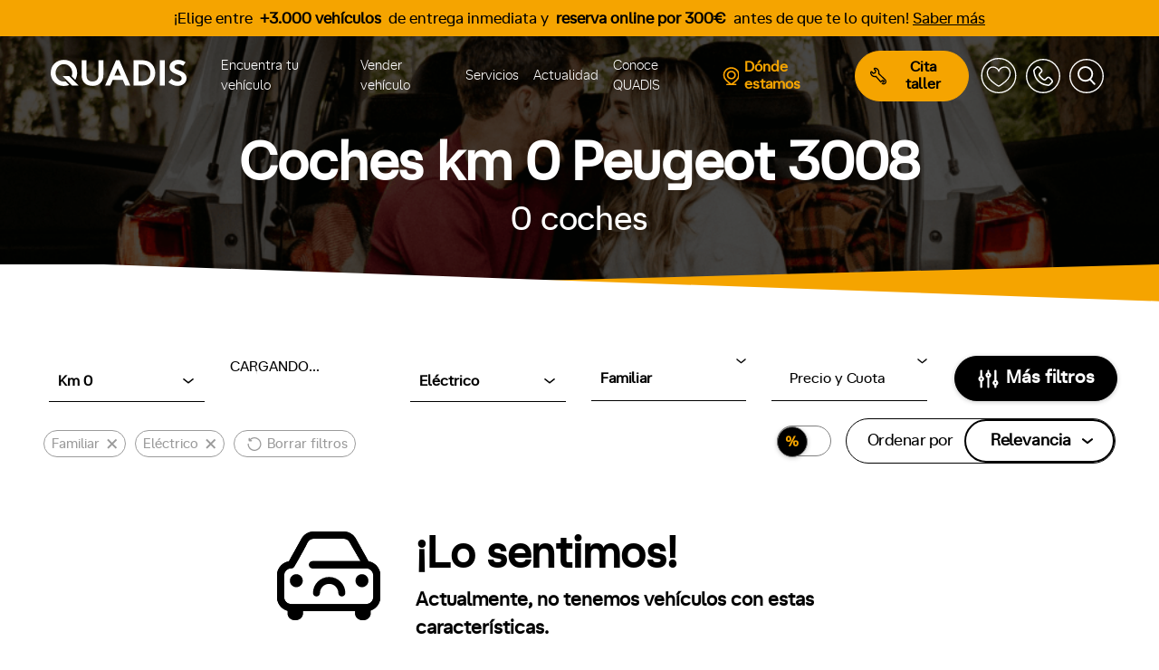

--- FILE ---
content_type: text/html; charset=UTF-8
request_url: https://www.quadis.es/coches-km0/peugeot/3008-familiar-electrico
body_size: 44176
content:
<!DOCTYPE html>
<html lang="es">
<head>
    <meta charset="utf-8">
    <meta name="viewport" content="width=device-width, initial-scale=1.0" />
    <meta name="MobileOptimized" content="width" />
    <meta name="HandheldFriendly" content="true" />
    <meta name="description" content="Coches KM0 Peugeot 3008 eléctrico. La más amplia oferta de coches Peugeot 3008 eléctrico.  Encuentra tu coche Peugeot 3008 eléctrico" />
    <meta name="csrf-token" content="4RXqAi0nQyTLWiXDryUbnONLR0rO898JI7sCwRli" />
    <title>Coches KM0 Peugeot 3008 eléctrico</title>
    <!-- Favicon -->
    <link rel="apple-touch-icon" sizes="180x180" href="/favicon/apple-touch-icon.png">
    <link rel="icon" type="image/png" sizes="48x48" href="/favicon/favicon-48x48.png">
    <link rel="icon" type="image/png" sizes="32x32" href="/favicon/favicon-32x32.png">
    <link rel="icon" type="image/png" sizes="16x16" href="/favicon/favicon-16x16.png">
    <link rel="icon" type="Shortcut icon" href="/favicon/favicon.ico" />
    <link rel="mask-icon" href="/favicon/safari-pinned-tab.svg" color="#fea500">
    <meta name="msapplication-TileColor" content="#ffffff">
    <meta name="theme-color" content="#ffffff">
    <!-- Canonical -->
    <link rel="canonical" href="https://www.quadis.es/coches-km0/peugeot/3008-familiar-electrico">
    <!-- Preconnects-->
    <link rel="preconnect" href="https://www.googletagmanager.com">
    <link rel="preconnect" href="https://www.gstatic.com">
    <link rel="preconnect" href="https://script.crazyegg.com">
    <link rel="preconnect" href="https://www.google.com">
    <link rel="preconnect" href="https://td.doubleclick.net">
    <link rel="preconnect" href="https://sdk.privacy-center.org">
    <!-- Fonts -->
    <link rel="preload" href="/build/assets/athaussstd-bold-webfont-c934e00f.woff2" as="font" type="font/woff2" crossorigin="anonymous">
    <link rel="preload" href="/build/assets/athaussstd-bold-webfont-5ceab70f.woff" as="font" type="font/woff" crossorigin="anonymous">
    <link rel="preload" href="/build/assets/athaussstd-light-webfont-33f15ac7.woff2" as="font" type="font/woff2" crossorigin="anonymous">
    <link rel="preload" href="/build/assets/athaussstd-light-webfont-80978100.woff" as="font" type="font/woff" crossorigin="anonymous">
    <link rel="preload" href="/build/assets/athaussstd-regular-webfont-6417078b.woff2" as="font" type="font/woff2" crossorigin="anonymous">
    <link rel="preload" href="/build/assets/athaussstd-regular-webfont-2c309f51.woff" as="font" type="font/woff" crossorigin="anonymous">
    
                <meta name="robots" content="noindex, nofollow">
        <meta name="googlebot" content="noindex">
        <script type="application/ld+json">
        {
            "@context": "http://schema.org",
            "@type": "AutoDealer",
            "name": "Quadis",
            "address": {
                "@type": "PostalAddress",
                "streetAddress": "Carrer de Josep Irla i Bosch, 1, 3",
                "addressLocality": "Barcelona",
                "addressRegion": "España",
                "postalCode": "08034"
            },
            "telePhone": "902-11-11-02",
            "openingHours": "Mo,Tu,We,Th,Fr 09:00-18:30",
            "geo": {
                "@type": "GeoCoordinates",
                "latitude": "41.391206",
                "longitude": "2.129267"
            },
            "url": "https://www.quadis.es/",
            "logo": "https://www.quadis.es/images/logo-black.png",
            "image": "https://www.quadis.es/images/home/fondo.jpg",
            "aggregateRating": {
                "@type": "AggregateRating",
                "ratingValue": "5",
                "ratingCount": "35"
            }
        }
    </script>
    <script type="text/javascript">
        window.gdprAppliesGlobally = true;
        (function() {
            function a(e) {
                if (!window.frames[e]) {
                    if (document.body && document.body.firstChild) {
                        var t = document.body;
                        var n = document.createElement("iframe");
                        n.style.display = "none";
                        n.name = e;
                        n.title = e;
                        t.insertBefore(n, t.firstChild)
                    } else {
                        setTimeout(function() {
                            a(e)
                        }, 5)
                    }
                }
            }

            function e(n, r, o, c, s) {
                function e(e, t, n, a) {
                    if (typeof n !== "function") {
                        return
                    }
                    if (!window[r]) {
                        window[r] = []
                    }
                    var i = false;
                    if (s) {
                        i = s(e, t, n)
                    }
                    if (!i) {
                        window[r].push({
                            command: e,
                            parameter: t,
                            callback: n,
                            version: a
                        })
                    }
                }
                e.stub = true;

                function t(a) {
                    if (!window[n] || window[n].stub !== true) {
                        return
                    }
                    if (!a.data) {
                        return
                    }
                    var i = typeof a.data === "string";
                    var e;
                    try {
                        e = i ? JSON.parse(a.data) : a.data
                    } catch (t) {
                        return
                    }
                    if (e[o]) {
                        var r = e[o];
                        window[n](r.command, r.parameter, function(e, t) {
                            var n = {};
                            n[c] = {
                                returnValue: e,
                                success: t,
                                callId: r.callId
                            };
                            a.source.postMessage(i ? JSON.stringify(n) : n, "*")
                        }, r.version)
                    }
                }
                if (typeof window[n] !== "function") {
                    window[n] = e;
                    if (window.addEventListener) {
                        window.addEventListener("message", t, false)
                    } else {
                        window.attachEvent("onmessage", t)
                    }
                }
            }
            e("__tcfapi", "__tcfapiBuffer", "__tcfapiCall", "__tcfapiReturn");
            a("__tcfapiLocator");
            (function(e) {
                var t = document.createElement("script");
                t.id = "spcloader";
                t.type = "text/javascript";
                t.async = true;
                t.src = "https://sdk.privacy-center.org/" + e + "/loader.js?target=" + document.location.hostname;
                t.charset = "utf-8";
                var n = document.getElementsByTagName("script")[0];
                n.parentNode.insertBefore(t, n)
            })("39f990a7-c0c2-4246-895b-941364c03a42")
        })();
    </script>
    <!-- Google Tag Manager -->
    <script>
        (function(w, d, s, l, i) {
            w[l] = w[l] || [];
            w[l].push({
                'gtm.start': new Date().getTime(),
                event: 'gtm.js'
            });
            var f = d.getElementsByTagName(s)[0],
                j = d.createElement(s),
                dl = l != 'dataLayer' ? '&l=' + l : '';
            j.async = true;
            j.src =
                'https://www.googletagmanager.com/gtm.js?id=' + i + dl;
            f.parentNode.insertBefore(j, f);
        })(window, document, 'script', 'dataLayer', 'GTM-THCXSP');
    </script>
    <!-- End Google Tag Manager -->
    <script>
        window._locale = window.localStorage.getItem('locale') || 'es';
        window._fallbackLocale = 'es';
        window._translations = {"cat":{"Comprar":"Comprar","Coches":"Cotxes","Ver todos":"Veure tots","Ver todas":"Veure totes","Nuevos":"Nous","Nuevos en stock":"Nous en estoc","KM0":"KM0","Ocasi\u00f3n":"Ocasi\u00f3","Renting":"Renting","Nuevas":"Noves","Motos":"Motocicletes","Furgonetas":"Furgonetes","Camiones":"Camions","Te puede interesar":"Et pot interessar","Gasolina":"Benzina","Di\u00e9sel":"Di\u00e8sel","H\u00edbrido":"H\u00edbrid","El\u00e9ctrico":"El\u00e8ctric","Coches y veh\u00edculos industriales":"Cotxes i vehicles industrials","Por marca":"Per marca","\u00bfTienes dudas?":"Tens dubtes?","Ver m\u00e1s preguntas frecuentes":"Veure m\u00e9s preguntes freq\u00fcents","Vender":"Vendre","Descubre todo lo que te podemos ofrecer":"Descobreix tot el que et podem oferir","Servicios Postventa":"Serveis Postvenda","Servicios":"Serveis","Qui\u00e9nes somos":"Qui som","La mayor red de concesionarios y talleres oficiales de Espa\u00f1a":"La major xarxa de concessionaris i tallers oficials d'Espanya","Blog":"Blog","Conoce QUADIS":"Coneix QUADIS","Ir a favoritos":"Anar a preferits","Llamar":"Trucar","Contacto":"Contacte","Buscar":"Cerca","Coches de ocasi\u00f3n":"Cotxes d'ocasi\u00f3","Veh\u00edculos industriales":"Vehicles industrials","Coches nuevos":"Cotxes nous","Veh\u00edculos ECO":"Vehicles ECO","Coches renting":"Cotxes de lloguer","Coches de gama alta":"Cotxes de gamma alta","Servicios postventa":"Serveis postvenda","Ventajas QUADIS":"Avantatges QUADIS","Ver v\u00eddeo":"Veure v\u00eddeo"},"en":{"Comprar":"Buy","Coches":"Cars","Ver todos":"View all","Ver todas":"View all","Nuevos":"New","Nuevos en stock":"New in stock","KM0":"Pre-owned","Ocasi\u00f3n":"Used","Renting":"Leasing","Nuevas":"New","Motos":"Motorcycles","Furgonetas":"Vans","Camiones":"Trucks","Te puede interesar":"You might be interested","Gasolina":"Petrol","Di\u00e9sel":"Diesel","H\u00edbrido":"Hybrid","El\u00e9ctrico":"Electric","Coches y veh\u00edculos industriales":"Cars and industrial vehicles","Por marca":"By brand","\u00bfTienes dudas?":"Have questions?","Ver m\u00e1s preguntas frecuentes":"See more FAQs","Vender":"Sell","Descubre todo lo que te podemos ofrecer":"Discover all we can offer you","Servicios Postventa":"After-sales services","Servicios":"Services","Qui\u00e9nes somos":"About Us","La mayor red de concesionarios y talleres oficiales de Espa\u00f1a":"The largest network of dealerships and official workshops in Spain","Blog":"Blog","Conoce QUADIS":"Get to know QUADIS","Ir a favoritos":"Go to favorites","Llamar":"Call","Contacto":"Contact","Buscar":"Search","Coches de ocasi\u00f3n":"Used cars","Veh\u00edculos industriales":"Industrial vehicles","Coches nuevos":"New cars","Veh\u00edculos ECO":"ECO vehicles","Coches renting":"Lease cars","Coches de gama alta":"High-end cars","Servicios postventa":"After-sales services","Ventajas QUADIS":"QUADIS advantages","Ver v\u00eddeo":"Watch video"},"es":{"Comprar":"","Coches":"","Ver todos":"","Ver todas":"","Nuevos":"","Nuevos en stock":"","KM0":"","Ocasi\u00f3n":"","Renting":"","Nuevas":"","Motos":"","Furgonetas":"","Camiones":"","Te puede interesar":"","Gasolina":"","Di\u00e9sel":"","H\u00edbrido":"","El\u00e9ctrico":"","Coches y veh\u00edculos industriales":"","Por marca":"","\u00bfTienes dudas?":"","Ver m\u00e1s preguntas frecuentes":"","Vender":"","Descubre todo lo que te podemos ofrecer":"","Servicios Postventa":"","Servicios":"","Qui\u00e9nes somos":"","La mayor red de concesionarios y talleres oficiales de Espa\u00f1a":"","Blog":"","Conoce QUADIS":"","Ir a favoritos":"","Llamar":"","Contacto":"","Trabaja con nosotros":"","Buscar":"","Coches de ocasi\u00f3n":"","Veh\u00edculos industriales":"","Coches nuevos":"","Veh\u00edculos ECO":"","Coches renting":"","Coches de gama alta":"","Servicios postventa":"","Ventajas QUADIS":"","Ver v\u00eddeo":"","Coches di\u00e9sel":"","Coches gasolina":"","Coches el\u00e9ctricos":"","Coches h\u00edbridos":"","Coches de lujo":"","Motos gasolina":"","Motos el\u00e9ctricas":"","Furgonetas el\u00e9ctricas":"","Cargadores el\u00e9ctricos":""}};
    </script>

    <link rel="preload" as="style" href="/build/assets/app-db094966.css" /><link rel="stylesheet" href="/build/assets/app-db094966.css" />    <link rel="preload" href="/build/assets/styles-6dfb7c13.css" as="style" onload="this.onload=null;this.rel='stylesheet'">
    <noscript><link rel="stylesheet" href="/build/assets/styles-6dfb7c13.css"></noscript>
    <style>
    .banner_content {
        min-height: unset;
    }
</style>
    <link rel="preload" as="style" href="/build/assets/renting-9979074d.css" /><link rel="stylesheet" href="/build/assets/renting-9979074d.css" />    <link rel="preload" as="style" href="/build/assets/vehicles-04f566fd.css" /><link rel="stylesheet" href="/build/assets/vehicles-04f566fd.css" />    <style>
        :root {
            --mobile-header-background: url("/images/pages/coches/fondo-mobile.webp");
            --desktop-header-background: url("/images/pages/coches/fondo.webp");
        }

        .button_quadis a{color:#000;}
    </style>
</head>

<body>
    <!-- Google Tag Manager (noscript) -->
    <noscript><iframe title="tagmanager" src="https://www.googletagmanager.com/ns.html?id=GTM-THCXSP" height="0"
        width="0" style="display:none;visibility:hidden"></iframe></noscript>
    <!-- End Google Tag Manager (noscript) -->
    <div id="app" class="">
                <header class="site-header  ">  
                                                <div id="top-schedule" style="background-color: #f5a400;">
    <p class="d-none d-md-block" style="color: #000000!important;">
        
                            ¡Elige entre <strong class="pl-1 pr-1">+3.000 vehículos</strong> de entrega inmediata y <strong class="pl-1 pr-1">reserva online por 300€</strong> antes de que te lo quiten!
                        
                                    <a style="color: #000000" href="/coches">
                    Saber más
                </a>
                        </p>

    <p class="d-block d-md-none text-center" style="margin-left: 12px; color: #000000!important;">
        
                            ¡Elige entre <strong class="pl-1 pr-1">+3.000 vehículos</strong> de entrega inmediata y <strong class="pl-1 pr-1">reserva ya por 300€!</strong>
                        
                                    <a style="color: #000000" href="/coches">
                    Saber más
                </a>
                        </p>
</div>                                            <div class="site-header__inner" data-quadis-header="">
    <div class="quadis__header container">
        <div class="quadis__header-branding">
            <div class="quadis__menu-toggle quadis__menu-toggle--open">
                <a href="#" onclick="event.preventDefault()" title="Abrir menú" data-open-menu="">
                    <svg width="30" height="30" viewbox="0 0 24 24" fill="none" stroke="#fff" xmlns="http://www.w3.org/2000/svg">
                        <path d="M3 12H21" stroke='inherit' stroke-width="2" stroke-linecap="round" stroke-linejoin="round" />
                        <path d="M3 6H21" stroke='inherit' stroke-width="2" stroke-linecap="round" stroke-linejoin="round" />
                        <path d="M3 18H21" stroke='inherit' stroke-width="2" stroke-linecap="round" stroke-linejoin="round" />
                    </svg>
                </a>
            </div>
            <div class="quadis__header-brand">
                <a href="/" title="Ir a QUADIS">
                    <svg
    xmlns="http://www.w3.org/2000/svg"
    width="175"
    height="33"
    viewBox="0 0 196.844 37.789"
    fill="#fff"
    stroke="none"
    stroke-width="2"
    stroke-linecap="round"
    stroke-linejoin="round"
    id=""
    class="feather feather-quadis"
>
    <g fill="inherit" fill-rule="evenodd"><path d="M175.217 27.449c2.099 2.309 5.491 4.042 8.85 4.042 3.149 0 5.693-1.929 5.693-4.605 0-4.724-7.207-5.302-12.141-8.188-2.886-1.679-5.341-4.213-5.341-8.359C172.278 3.778 178.504 0 184.592 0c3.726 0 7.346.948 10.921 3.464l-3.674 5.248c-1.597-1.277-4.204-2.414-6.616-2.414-2.678 0-5.86 1.154-5.86 3.988 0 5.932 17.481 4.107 17.481 16.494 0 6.509-6.164 11.009-12.777 11.009-4.934 0-9.69-2.048-13.469-5.511l4.619-4.829ZM49.528 34.01c-3.044-2.73-4.724-6.612-4.724-12.23V.526h7.086v21.78c0 3.36.89 5.407 2.413 6.825 1.576 1.521 3.78 2.36 6.246 2.36 2.467 0 4.67-.838 6.247-2.36 1.52-1.418 2.413-3.464 2.413-6.825V.525h7.086V21.78c0 5.617-1.681 9.5-4.723 12.23-2.835 2.52-6.876 3.779-11.023 3.779-4.146 0-8.188-1.26-11.021-3.78M78.921 37.264 94.667.524h4.985l15.747 36.74h-7.402l-3.464-8.134H89.786l-3.465 8.134h-7.4ZM92.462 22.83h9.342l-4.67-10.863-4.672 10.863ZM131.598.525c5.826 0 9.657 1.26 12.648 3.463 4.515 3.36 7.295 8.818 7.295 14.907 0 6.087-2.78 11.547-7.295 14.905-2.991 2.204-6.822 3.464-12.648 3.464H120.05V.525h11.547Zm10.183 10.392c-2.05-2.572-5.04-4.095-9.396-4.095h-5.248v24.144h5.248c4.357 0 7.347-1.522 9.396-4.094 1.678-2.099 2.674-4.933 2.674-7.977 0-3.045-.996-5.88-2.674-7.978ZM158.13 37.264h7.086V.525h-7.086zM21.676 31.23c-.023.004-.048.007-.071.013a12.02 12.02 0 0 1-1.297.189c-.378.035-.761.06-1.151.06h-.005c-.39 0-.773-.025-1.151-.06-.088-.008-.175-.018-.262-.028-.35-.04-.696-.092-1.036-.161a11.741 11.741 0 0 1-1.187-.309l-.124-.041a11.905 11.905 0 0 1-.956-.362c-.044-.02-.09-.037-.133-.057a11.001 11.001 0 0 1-.965-.484c-.077-.043-.149-.091-.225-.135-.139-.084-.282-.165-.417-.254l.007-.008a12.087 12.087 0 0 1-4.044-4.407l-.005.006c-.016-.03-.027-.062-.043-.092a12.93 12.93 0 0 1-.632-1.37 12.936 12.936 0 0 1-.426-1.324c-.046-.168-.082-.34-.121-.511-.07-.307-.129-.617-.177-.931a14.674 14.674 0 0 1-.084-.6 14.137 14.137 0 0 1-.068-1.096c-.003-.125-.024-.247-.024-.373 0-6.928 5.144-12.597 12.073-12.597h.005c6.928 0 12.073 5.669 12.073 12.597 0 .126-.021.248-.024.373-.01.369-.03.735-.068 1.096-.023.202-.054.4-.085.6-.048.314-.106.624-.176.93-.04.172-.075.344-.121.512-.121.452-.261.895-.426 1.324-.005.01-.007.02-.011.032l-.01.023 5.201 5.209c.209-.342.422-.682.608-1.038.059-.112.108-.23.164-.342.195-.39.38-.785.548-1.191.076-.184.144-.373.215-.561a18.692 18.692 0 0 0 .824-2.822c.038-.18.078-.358.11-.54.086-.472.153-.951.205-1.437.011-.101.027-.201.036-.302a20.19 20.19 0 0 0 .088-1.866C38.308 8.45 30.489.002 19.155 0 7.82 0 0 8.45 0 18.895c0 .629.032 1.252.088 1.865.009.103.026.203.037.305.052.484.118.963.204 1.436.034.18.073.36.111.54.082.389.174.774.279 1.154.057.2.113.4.175.598.112.363.237.718.37 1.069.071.188.138.377.215.56.167.406.352.8.547 1.189.056.115.106.233.165.345.266.506.553.998.864 1.475.044.068.095.132.14.199a17.99 17.99 0 0 0 6.316 5.772c.197.107.401.206.604.308a19.113 19.113 0 0 0 1.534.689c.419.165.848.317 1.285.454.099.03.195.069.295.1.548.16 1.113.297 1.687.412.155.032.313.057.469.084.454.08.915.147 1.383.198.168.02.335.04.505.054.617.052 1.242.087 1.882.088a22.75 22.75 0 0 0 1.881-.088c.169-.014.337-.034.504-.054.469-.051.93-.117 1.383-.198.156-.027.315-.052.47-.084a19.775 19.775 0 0 0 1.687-.412c.1-.031.196-.07.295-.1.437-.137.865-.29 1.285-.454.08-.031.158-.065.236-.1L21.8 31.198c-.043.009-.083.024-.124.033"/><path d="M26.903 23.5h-9.684l13.783 13.783h9.683z"/></g></svg>                </a>
            </div>
            <div class="quadis__menu-toggle quadis__menu-toggle--close">
                <a href="#" onclick="event.preventDefault()" title="Cerrar menú" data-close-menu="">
                    <svg
    xmlns="http://www.w3.org/2000/svg"
    width="23"
    height="23"
    viewBox="0 0 163.394 163.39"
    fill="#000"
    stroke="none"
    stroke-width="2"
    stroke-linecap="round"
    stroke-linejoin="round"
    id=""
    class="feather feather-close"
>
    <g fill="inherit" fill-rule="evenodd"><path d="M17.703 163.39 0 145.687 145.691 0l17.703 17.703z"/><path d="M145.691 163.39.001 17.703 17.702 0l145.691 145.687z"/></g></svg>                </a>
            </div>
            <div class="quadis__menu-option d-none">
                <a href="#" onclick="event.preventDefault()" title="Buscar" class="search">
                    <svg
    xmlns="http://www.w3.org/2000/svg"
    width="38"
    height="38"
    viewBox="0 0 196 196"
    fill="#fff"
    stroke="#fff"
    stroke-width="2"
    stroke-linecap="round"
    stroke-linejoin="round"
    id=""
    class="feather feather-login"
>
    <g id="icon-profile">
<path id="icon-login-border" fill-rule="evenodd" clip-rule="evenodd" d="M97.695 7.1C47.742 7.1 7.1 47.742 7.1 97.695C7.1 147.648 47.742 188.29 97.695 188.29C147.648 188.29 188.29 147.648 188.29 97.695C188.29 47.742 147.648 7.1 97.695 7.1ZM97.695 195.39C43.824 195.39 0 151.563 0 97.695C0 43.827 43.824 0 97.695 0C151.566 0 195.39 43.827 195.39 97.695C195.39 151.563 151.566 195.39 97.695 195.39Z" fill="inherit"/>
<path id="icon-login-user" fill-rule="evenodd" clip-rule="evenodd" d="M116.031 92.7095C122.457 87.4658 126.571 79.4924 126.571 70.5714C126.571 54.8171 113.754 42 98 42C82.2457 42 69.4286 54.8171 69.4286 70.5714C69.4286 79.4922 73.5431 87.4657 79.9686 92.7095C61.7943 96.1508 48 112.127 48 131.286V138.429C48 140.401 49.599 142 51.5714 142H144.429C146.401 142 148 140.401 148 138.429V131.286C148 112.126 134.206 96.1505 116.031 92.7095Z" stroke="inherit" stroke-width="9" stroke-linejoin="round" fill="none"/>
</g></svg>                </a>
            </div>
            <div class="quadis__menu-option">
            <div class="favorites-relative-container">
                <a id="favorites-navigation-icon-mobile" href="/favoritos" class="favourites  option">
                    <svg xmlns="http://www.w3.org/2000/svg" xmlns:xlink="http://www.w3.org/1999/xlink" width="40" zoomAndPan="magnify" viewBox="0 0 30 30.000001" height="40" preserveAspectRatio="xMidYMid meet" version="1.2"><defs><clipPath id="505f03dbde"><path d="M 0.871094 0.460938 L 29.179688 0.460938 L 29.179688 28.765625 L 0.871094 28.765625 Z M 0.871094 0.460938 "/></clipPath></defs><g id="97102ae7c5"><g clip-rule="nonzero" clip-path="url(#505f03dbde)"><path style="fill-rule:evenodd;fill:#000000;fill-opacity:0;" d="M 14.988281 28.765625 C 22.761719 28.765625 29.066406 22.429688 29.066406 14.613281 C 29.066406 6.796875 22.761719 0.460938 14.988281 0.460938 C 7.210938 0.460938 0.90625 6.796875 0.90625 14.613281 C 0.90625 22.429688 7.210938 28.765625 14.988281 28.765625 Z M 16.382812 8.820312 C 17.328125 8.003906 18.578125 7.535156 19.820312 7.535156 C 21.769531 7.535156 23.496094 8.820312 24.117188 10.734375 C 25.214844 14.117188 22.742188 18.277344 17.507812 21.863281 C 16.8125 22.339844 15.609375 23.066406 15.507812 23.125 L 15.503906 23.128906 C 15.359375 23.214844 15.175781 23.261719 14.988281 23.261719 C 14.796875 23.261719 14.613281 23.214844 14.472656 23.128906 L 14.460938 23.121094 C 14.332031 23.046875 13.152344 22.332031 12.46875 21.863281 C 7.230469 18.277344 4.757812 14.117188 5.859375 10.734375 C 6.476562 8.820312 8.203125 7.535156 10.152344 7.535156 C 11.394531 7.535156 12.648438 8.003906 13.589844 8.820312 C 14.417969 9.535156 14.933594 10.738281 14.957031 10.789062 C 14.96875 10.816406 14.976562 10.84375 14.988281 10.863281 C 14.996094 10.847656 15.003906 10.828125 15.011719 10.804688 C 15.039062 10.738281 15.558594 9.535156 16.382812 8.820312 Z M 16.382812 8.820312 "/></g></g></svg>
                </a>
            </div>
            </div>
            <div class="quadis__menu-option">
                <a id="phone_mobile" title="Contacto" class="search">
                    <svg
    xmlns="http://www.w3.org/2000/svg"
    width="37"
    height="37"
    viewBox="0 0 195.39 195.39"
    fill="#fff"
    stroke="none"
    stroke-width="2"
    stroke-linecap="round"
    stroke-linejoin="round"
    id=""
    class="feather feather-phone"
>
    <defs>
        <path d="M18.6460902,2.67300057 C18.1380902,3.06000057 17.6460902,3.48000057 17.1830902,3.94300057 L17.1830902,3.94300057 L3.94509019,17.1810006 C1.38309019,19.7480006 0.0700901944,23.0850006 0.00309019444,26.4440006 L0.00309019444,26.4440006 L0.00047945888,26.4440006 C-0.00390980556,26.7200006 0.0220901944,26.9870006 0.0680901944,27.2540006 L0.0680901944,27.2540006 L2.82509019,42.4190006 C9.09109019,76.8980006 36.0750902,103.879001 70.5530902,110.152001 L70.5530902,110.152001 L85.7160902,112.902001 C85.9830902,112.953001 86.2570902,112.974001 86.5280902,112.974001 L86.5280902,112.974001 C89.8900902,112.907001 93.2310902,111.594001 95.7950902,109.027001 L95.7950902,109.027001 L109.03209,95.7930006 C109.49409,95.3240006 109.92009,94.8370006 110.30409,94.3280006 L110.30409,94.3280006 C114.24509,89.0530006 113.82409,81.5450006 109.03209,76.7480006 L109.03209,76.7480006 L95.7950902,63.5120006 C90.5360902,58.2520006 82.0120902,58.2520006 76.7460902,63.5120006 L76.7460902,63.5120006 C76.7460902,63.5120006 71.5480902,68.7310006 67.4530902,72.7860006 L67.4530902,72.7860006 C67.3910902,72.8410006 67.3400902,72.9030006 67.2830902,72.9650006 L67.2830902,72.9650006 C65.9790902,74.4230006 63.8240902,74.7410006 62.1610902,73.7350006 L62.1610902,73.7350006 C52.9650902,67.8280006 45.1540902,60.0230006 39.2250902,50.8770006 L39.2250902,50.8770006 C38.1740902,49.1730006 38.4990902,46.9820006 39.9800902,45.6600006 L39.9800902,45.6600006 C40.0320902,45.6110006 40.0830902,45.5610006 40.1360902,45.5100006 L40.1360902,45.5100006 C44.2290902,41.4400006 49.4580902,36.2270006 49.4580902,36.2270006 L49.4580902,36.2270006 C54.7200902,30.9650006 54.7200902,22.4360006 49.4650902,17.1810006 L49.4650902,17.1810006 L36.2240902,3.94300057 C33.5950902,1.31300057 30.1500902,0 26.7050902,0 L26.7050902,0 C23.8670902,0 21.0280902,0.89100057 18.6460902,2.67300057 L18.6460902,2.67300057 Z M9.74909019,22.9860006 L22.9880902,9.74700057 C23.1690902,9.56700057 23.3650902,9.39700057 23.5690902,9.24800057 L23.5690902,9.24800057 C25.6210902,7.70900057 28.5530902,7.87700057 30.4200902,9.74700057 L30.4200902,9.74700057 L43.6610902,22.9860006 C45.7080902,25.0390006 45.7080902,28.3640006 43.6610902,30.4180006 L43.6610902,30.4180006 C43.5120902,30.5650006 38.4410902,35.6270006 34.4190902,39.6190006 L34.4190902,39.6190006 C30.0290902,43.6110006 29.1120902,50.1810006 32.2570902,55.2190006 L32.2570902,55.2190006 C32.2670902,55.2470006 32.2830902,55.2670006 32.2920902,55.2860006 L32.2920902,55.2860006 C38.8730902,65.4430006 47.5450902,74.1150006 57.7320902,80.6480006 L57.7320902,80.6480006 C57.7420902,80.6600006 57.7580902,80.6690006 57.7780902,80.6800006 L57.7780902,80.6800006 C62.8190902,83.8150006 69.3660902,82.8970006 73.3490902,78.4980006 L73.3490902,78.4980006 C77.3370902,74.5520006 82.4070902,69.4670006 82.5570902,69.3180006 L82.5570902,69.3180006 C84.6100902,67.2640006 87.9400902,67.2640006 89.9940902,69.3180006 L89.9940902,69.3180006 L103.22809,82.5520006 C105.09509,84.4260006 105.26509,87.3510006 103.72509,89.4100006 L103.72509,89.4100006 C103.57709,89.6100006 103.40709,89.8050006 103.22809,89.9890006 L103.22809,89.9890006 L89.9940902,103.223001 C89.0780902,104.132001 87.9240902,104.635001 86.7330902,104.739005 L86.7330902,104.739005 C86.7240902,104.743001 72.0270902,102.069001 72.0270902,102.069001 L72.0270902,102.069001 C40.9090902,96.4140006 16.5630902,72.0640006 10.9080902,40.9520006 L10.9080902,40.9520006 L8.22909019,26.2490006 L8.22909019,26.2440006 L8.22909019,26.2460006 C8.33209019,25.0600006 8.84109019,23.8940006 9.74909019,22.9860006 L9.74909019,22.9860006 Z" id="path-1"></path>
    </defs>
    <g stroke="none" stroke-width="1" fill="inherit" fill-rule="evenodd">
        <g id="iconos" transform="translate(-1239.7368, -117.1382)">
            <g id="icon-phone" transform="translate(1239.7368, 117.1382)">
                <path d="M41.2077,67.6537 C41.2747,64.2927 42.5877,60.9567 45.1487,58.3907 L58.3897,45.1507 C58.8517,44.6887 59.3437,44.2677 59.8527,43.8827 C65.1277,39.9357 72.6357,40.3567 77.4297,45.1507 L90.6697,58.3907 C95.9247,63.6457 95.9247,72.1747 90.6647,77.4347 C90.6647,77.4347 85.4357,82.6487 81.3397,86.7187 C81.2887,86.7697 81.2377,86.8207 81.1857,86.8677 C79.7027,88.1917 79.3797,90.3827 80.4317,92.0867 C86.3587,101.2317 94.1697,109.0367 103.3667,114.9437 C105.0287,115.9497 107.1847,115.6317 108.4877,114.1747 C108.5447,114.1117 108.5957,114.0507 108.6577,113.9947 C112.7527,109.9407 117.9517,104.7207 117.9517,104.7207 C123.2167,99.4607 131.7417,99.4607 137.0017,104.7207 L150.2367,117.9557 C155.0297,122.7547 155.4517,130.2627 151.5097,135.5377 C151.1247,136.0467 150.6987,136.5337 150.2367,137.0007 L137.0017,150.2357 C134.4357,152.8017 131.0947,154.1157 127.7327,154.1827 C127.4607,154.1827 127.1887,154.1617 126.9227,154.1107 L111.7567,151.3597 C77.2807,145.0887 50.2967,118.1057 44.0297,83.6277 L41.2737,68.4627 C41.2277,68.1957 41.2017,67.9287 41.2060893,67.6527 L41.2077,67.6537 Z M49.4347,67.4537 L49.4347,67.4587 L52.1137,82.1607 C57.7687,113.2717 82.1147,137.6217 113.2307,143.2787 C113.2307,143.2787 127.9297,145.9517 127.9387,145.946707 C129.1297,145.8437 130.2847,145.3417 131.1977,144.4327 L144.4337,131.1977 C144.6127,131.0127 144.7827,130.8177 144.9307,130.6177 C146.4707,128.5597 146.3017,125.6347 144.4337,123.7617 L131.1977,110.5267 C129.1457,108.4737 125.8147,108.4737 123.7617,110.5267 C123.6127,110.6747 118.5417,115.7607 114.5547,119.7077 C110.5727,124.1057 104.0237,125.0247 98.9837,121.8887 C98.9627,121.8787 98.9477,121.8677 98.9377,121.8577 C88.7497,115.3247 80.0777,106.6527 73.4987,96.4957 C73.4877,96.4747 73.4727,96.4547 73.4627,96.4287 C70.3167,91.3887 71.2347,84.8207 75.6237,80.8277 C79.6467,76.8347 84.7167,71.7747 84.8657,71.6257 C86.9137,69.5727 86.9137,66.2477 84.8657,64.1957 L71.6247,50.9547 C69.7577,49.0867 66.8267,48.9177 64.7737,50.4567 C64.5687,50.6057 64.3737,50.7757 64.1937,50.9547 L50.9537,64.1957 C50.0457,65.1037 49.5377,66.2687 49.4347,67.4537 Z" id="Fill-27" fill="inherit"></path>
                
                <g id="Group-36" fill="inherit">
                    <path d="M97.695,7.1 C47.742,7.1 7.1,47.742 7.1,97.695 C7.1,147.648 47.742,188.29 97.695,188.29 C147.648,188.29 188.29,147.648 188.29,97.695 C188.29,47.742 147.648,7.1 97.695,7.1 M97.695,195.39 C43.824,195.39 0,151.563 0,97.695 C0,43.827 43.824,0 97.695,0 C151.566,0 195.39,43.827 195.39,97.695 C195.39,151.563 151.566,195.39 97.695,195.39" id="Fill-32"></path>
                </g>
            </g>
        </g>
    </g></svg>                </a>
            </div>
            <div class="quadis__menu-option">
                <a href="#" onclick="event.preventDefault()" title="Buscar" class="" data-toggle-search="">
                    <svg
    xmlns="http://www.w3.org/2000/svg"
    width="37"
    height="37"
    viewBox="0 0 196.932 196.932"
    fill="#fff"
    stroke="none"
    stroke-width="2"
    stroke-linecap="round"
    stroke-linejoin="round"
    id=""
    class="feather feather-search"
>
    <defs><path id="a" d="M0 0h112v117H0z"/></defs><g fill="inherit" fill-rule="evenodd"><path d="M98.466 7.156c-50.347 0-91.31 40.963-91.31 91.31 0 50.348 40.963 91.311 91.31 91.311 50.348 0 91.311-40.963 91.311-91.311 0-50.347-40.963-91.31-91.311-91.31m0 189.776C44.17 196.932 0 152.76 0 98.466 0 44.173 44.17 0 98.466 0c54.296 0 98.466 44.173 98.466 98.466 0 54.294-44.17 98.466-98.466 98.466" fill="inherit"/><g transform="translate(42 37)"><mask id="b" fill="#fff"><use xlink:href="#a"/></mask><path d="M15.022 49.264c0-18.892 15.42-34.26 34.38-34.26 18.953 0 34.374 15.368 34.374 34.26 0 18.892-15.42 34.259-34.375 34.259-18.96 0-34.38-15.367-34.38-34.259m90.536 54.286L82.215 78.844c7.114-7.841 11.492-18.197 11.492-29.58 0-24.361-19.878-44.177-44.306-44.177-24.433 0-44.31 19.816-44.31 44.177 0 24.362 19.877 44.18 44.31 44.18 9.442 0 18.184-2.984 25.381-8.023l23.556 24.933a4.948 4.948 0 0 0 3.609 1.559 4.937 4.937 0 0 0 3.405-1.355 4.955 4.955 0 0 0 .205-7.008" fill="inherit" mask="url(#b)"/></g></g></svg>                </a>
            </div>
        </div>
        <!-- MENU MOBILE -->
        <div class="quadis__header-menu--portable">
            <nav data-quadis-menu="">
                <ul class="quadis-menu quadis-menu--lv0 ">
                    <li class="quadis-menu__item">
                        <span>Encuentra tu vehículo </span>
                        <div class="quadis-menu__item-content">
                            <ul class="quadis-menu quadis-menu--lv1 ">
                                <li class="quadis-menu__item">
                                    <span>Coches</span>
                                    <ul class="quadis-menu quadis-menu--lv2">
                                        <li class="quadis-menu__item">
                                            <a href="/coches">Ver todos</a>
                                        </li>
                                        <li class="quadis-menu__item">
                                            <a href="/precios">Nuevos</a>
                                        </li>
                                        <li class="quadis-menu__item">
                                            <a href="/coches-nuevos">Nuevos en stock</a>
                                        </li>
                                        <li class="quadis-menu__item">
                                            <a href="/coches-km0">KM0</a>
                                        </li>
                                        <li class="quadis-menu__item">
                                            <a href="/coches-ocasion">Ocasión</a>
                                        </li>
                                        <li class="quadis-menu__item">
                                            <a href="/coches-renting">Renting</a>
                                        </li>
                                        <li class="quadis-menu__item">
                                            <span>&nbsp;</span>
                                        </li>
                                    </ul>
                                </li>
                                <li class="quadis-menu__item">
                                    <span>Motos</span>
                                    <ul class="quadis-menu quadis-menu--lv2">
                                        <li class="quadis-menu__item">
                                            <a href="/motos"> Ver todas</a>
                                        </li>
                                        <li class="quadis-menu__item">
                                            <a href="/precios-motos">Nuevas</a>
                                        </li>
                                        <li class="quadis-menu__item">
                                            <a href="/motos-nuevas">Nuevas en stock</a>
                                        </li>
                                        <li class="quadis-menu__item">
                                            <a href="/motos-ocasion">Ocasión</a>
                                        </li>
                                        <li class="quadis-menu__item">
                                            <span>&nbsp;</span>
                                        </li>
                                    </ul>
                                </li>
                                <li class="quadis-menu__item">
                                    <span> Furgonetas </span>
                                    <ul class="quadis-menu quadis-menu--lv2">
                                        <li class="quadis-menu__item">
                                            <a href="/furgonetas"> Ver todas</a>
                                        </li>
                                        <li class="quadis-menu__item">
                                            <a href="/precios-furgonetas">Nuevas</a>
                                        </li>
                                        <li class="quadis-menu__item">
                                            <a href="/furgonetas-nuevas">Nuevas en stock</a>
                                        </li>
                                        <li class="quadis-menu__item">
                                            <a href="/furgonetas-ocasion"> Ocasión</a>
                                        </li>
                                        <li class="quadis-menu__item">
                                            <a href="/furgonetas-renting">Renting</a>
                                        </li>
                                        <li class="quadis-menu__item">
                                            <span>&nbsp;</span>
                                        </li>
                                    </ul>
                                </li>
                                <li class="quadis-menu__item">
                                    <span> Camiones </span>
                                    <ul class="quadis-menu quadis-menu--lv2">
                                        <li class="quadis-menu__item">
                                            <a href="/camiones"> Ver todos</a>
                                        </li>
                                        <li class="quadis-menu__item">
                                            <span>&nbsp;</span>
                                        </li>
                                    </ul>
                                </li>
                                <li class="quadis-menu__item  select-marcas">
                                    <span> Por marcas </span>
                                    <ul class="quadis-menu quadis-menu--lv2 multi-column-list">
                                                                                    <li class="multi-column-list__item">
                                                <a class="multi-column-list__icon-text-link-wrap"
                                                    href="/abarth">
                                                    <span class="d-none">abarth</span>
                                                    <i class="brands_abarth"></i>
                                                </a>
                                            </li>
                                                                                    <li class="multi-column-list__item">
                                                <a class="multi-column-list__icon-text-link-wrap"
                                                    href="/alfa-romeo">
                                                    <span class="d-none">alfa-romeo</span>
                                                    <i class="brands_alfa-romeo"></i>
                                                </a>
                                            </li>
                                                                                    <li class="multi-column-list__item">
                                                <a class="multi-column-list__icon-text-link-wrap"
                                                    href="/amg">
                                                    <span class="d-none">amg</span>
                                                    <i class="brands_amg"></i>
                                                </a>
                                            </li>
                                                                                    <li class="multi-column-list__item">
                                                <a class="multi-column-list__icon-text-link-wrap"
                                                    href="/aston-martin">
                                                    <span class="d-none">aston-martin</span>
                                                    <i class="brands_aston-martin"></i>
                                                </a>
                                            </li>
                                                                                    <li class="multi-column-list__item">
                                                <a class="multi-column-list__icon-text-link-wrap"
                                                    href="/audi">
                                                    <span class="d-none">audi</span>
                                                    <i class="brands_audi"></i>
                                                </a>
                                            </li>
                                                                                    <li class="multi-column-list__item">
                                                <a class="multi-column-list__icon-text-link-wrap"
                                                    href="/bentley">
                                                    <span class="d-none">bentley</span>
                                                    <i class="brands_bentley"></i>
                                                </a>
                                            </li>
                                                                                    <li class="multi-column-list__item">
                                                <a class="multi-column-list__icon-text-link-wrap"
                                                    href="/bmw">
                                                    <span class="d-none">bmw</span>
                                                    <i class="brands_bmw"></i>
                                                </a>
                                            </li>
                                                                                    <li class="multi-column-list__item">
                                                <a class="multi-column-list__icon-text-link-wrap"
                                                    href="/byd">
                                                    <span class="d-none">byd</span>
                                                    <i class="brands_byd"></i>
                                                </a>
                                            </li>
                                                                                    <li class="multi-column-list__item">
                                                <a class="multi-column-list__icon-text-link-wrap"
                                                    href="/citroen">
                                                    <span class="d-none">citroen</span>
                                                    <i class="brands_citroen"></i>
                                                </a>
                                            </li>
                                                                                    <li class="multi-column-list__item">
                                                <a class="multi-column-list__icon-text-link-wrap"
                                                    href="/ds">
                                                    <span class="d-none">ds</span>
                                                    <i class="brands_ds"></i>
                                                </a>
                                            </li>
                                                                                    <li class="multi-column-list__item">
                                                <a class="multi-column-list__icon-text-link-wrap"
                                                    href="/ebro">
                                                    <span class="d-none">ebro</span>
                                                    <i class="brands_ebro"></i>
                                                </a>
                                            </li>
                                                                                    <li class="multi-column-list__item">
                                                <a class="multi-column-list__icon-text-link-wrap"
                                                    href="/ferrari">
                                                    <span class="d-none">ferrari</span>
                                                    <i class="brands_ferrari"></i>
                                                </a>
                                            </li>
                                                                                    <li class="multi-column-list__item">
                                                <a class="multi-column-list__icon-text-link-wrap"
                                                    href="/fiat">
                                                    <span class="d-none">fiat</span>
                                                    <i class="brands_fiat"></i>
                                                </a>
                                            </li>
                                                                                    <li class="multi-column-list__item">
                                                <a class="multi-column-list__icon-text-link-wrap"
                                                    href="/fiat-professional">
                                                    <span class="d-none">fiat-professional</span>
                                                    <i class="brands_fiat-professional"></i>
                                                </a>
                                            </li>
                                                                                    <li class="multi-column-list__item">
                                                <a class="multi-column-list__icon-text-link-wrap"
                                                    href="/fuso">
                                                    <span class="d-none">fuso</span>
                                                    <i class="brands_fuso"></i>
                                                </a>
                                            </li>
                                                                                    <li class="multi-column-list__item">
                                                <a class="multi-column-list__icon-text-link-wrap"
                                                    href="/honda">
                                                    <span class="d-none">honda</span>
                                                    <i class="brands_honda"></i>
                                                </a>
                                            </li>
                                                                                    <li class="multi-column-list__item">
                                                <a class="multi-column-list__icon-text-link-wrap"
                                                    href="/hyundai">
                                                    <span class="d-none">hyundai</span>
                                                    <i class="brands_hyundai"></i>
                                                </a>
                                            </li>
                                                                                    <li class="multi-column-list__item">
                                                <a class="multi-column-list__icon-text-link-wrap"
                                                    href="/jaguar">
                                                    <span class="d-none">jaguar</span>
                                                    <i class="brands_jaguar"></i>
                                                </a>
                                            </li>
                                                                                    <li class="multi-column-list__item">
                                                <a class="multi-column-list__icon-text-link-wrap"
                                                    href="/jeep">
                                                    <span class="d-none">jeep</span>
                                                    <i class="brands_jeep"></i>
                                                </a>
                                            </li>
                                                                                    <li class="multi-column-list__item">
                                                <a class="multi-column-list__icon-text-link-wrap"
                                                    href="/kia">
                                                    <span class="d-none">kia</span>
                                                    <i class="brands_kia"></i>
                                                </a>
                                            </li>
                                                                                    <li class="multi-column-list__item">
                                                <a class="multi-column-list__icon-text-link-wrap"
                                                    href="/lamborghini">
                                                    <span class="d-none">lamborghini</span>
                                                    <i class="brands_lamborghini"></i>
                                                </a>
                                            </li>
                                                                                    <li class="multi-column-list__item">
                                                <a class="multi-column-list__icon-text-link-wrap"
                                                    href="/land-rover">
                                                    <span class="d-none">land-rover</span>
                                                    <i class="brands_land-rover"></i>
                                                </a>
                                            </li>
                                                                                    <li class="multi-column-list__item">
                                                <a class="multi-column-list__icon-text-link-wrap"
                                                    href="/leapmotor">
                                                    <span class="d-none">leapmotor</span>
                                                    <i class="brands_leapmotor"></i>
                                                </a>
                                            </li>
                                                                                    <li class="multi-column-list__item">
                                                <a class="multi-column-list__icon-text-link-wrap"
                                                    href="/maserati">
                                                    <span class="d-none">maserati</span>
                                                    <i class="brands_maserati"></i>
                                                </a>
                                            </li>
                                                                                    <li class="multi-column-list__item">
                                                <a class="multi-column-list__icon-text-link-wrap"
                                                    href="/mercedes-benz">
                                                    <span class="d-none">mercedes-benz</span>
                                                    <i class="brands_mercedes-benz"></i>
                                                </a>
                                            </li>
                                                                                    <li class="multi-column-list__item">
                                                <a class="multi-column-list__icon-text-link-wrap"
                                                    href="/mercedes-benz-industriales">
                                                    <span class="d-none">mercedes-benz-industriales</span>
                                                    <i class="brands_mercedes-benz-industriales"></i>
                                                </a>
                                            </li>
                                                                                    <li class="multi-column-list__item">
                                                <a class="multi-column-list__icon-text-link-wrap"
                                                    href="/mg">
                                                    <span class="d-none">mg</span>
                                                    <i class="brands_mg"></i>
                                                </a>
                                            </li>
                                                                                    <li class="multi-column-list__item">
                                                <a class="multi-column-list__icon-text-link-wrap"
                                                    href="/mini">
                                                    <span class="d-none">mini</span>
                                                    <i class="brands_mini"></i>
                                                </a>
                                            </li>
                                                                                    <li class="multi-column-list__item">
                                                <a class="multi-column-list__icon-text-link-wrap"
                                                    href="/nissan">
                                                    <span class="d-none">nissan</span>
                                                    <i class="brands_nissan"></i>
                                                </a>
                                            </li>
                                                                                    <li class="multi-column-list__item">
                                                <a class="multi-column-list__icon-text-link-wrap"
                                                    href="/opel">
                                                    <span class="d-none">opel</span>
                                                    <i class="brands_opel"></i>
                                                </a>
                                            </li>
                                                                                    <li class="multi-column-list__item">
                                                <a class="multi-column-list__icon-text-link-wrap"
                                                    href="/peugeot">
                                                    <span class="d-none">peugeot</span>
                                                    <i class="brands_peugeot"></i>
                                                </a>
                                            </li>
                                                                                    <li class="multi-column-list__item">
                                                <a class="multi-column-list__icon-text-link-wrap"
                                                    href="/skoda">
                                                    <span class="d-none">skoda</span>
                                                    <i class="brands_skoda"></i>
                                                </a>
                                            </li>
                                                                                    <li class="multi-column-list__item">
                                                <a class="multi-column-list__icon-text-link-wrap"
                                                    href="/smart">
                                                    <span class="d-none">smart</span>
                                                    <i class="brands_smart"></i>
                                                </a>
                                            </li>
                                                                                    <li class="multi-column-list__item">
                                                <a class="multi-column-list__icon-text-link-wrap"
                                                    href="/volkswagen">
                                                    <span class="d-none">volkswagen</span>
                                                    <i class="brands_volkswagen"></i>
                                                </a>
                                            </li>
                                                                                    <li class="multi-column-list__item">
                                                <a class="multi-column-list__icon-text-link-wrap"
                                                    href="/volkswagen-comerciales">
                                                    <span class="d-none">volkswagen-comerciales</span>
                                                    <i class="brands_volkswagen-comerciales"></i>
                                                </a>
                                            </li>
                                                                                    <li class="multi-column-list__item">
                                                <a class="multi-column-list__icon-text-link-wrap"
                                                    href="/bmw-motorrad">
                                                    <span class="d-none">bmw-motorrad</span>
                                                    <i class="brands_bmw-motorrad"></i>
                                                </a>
                                            </li>
                                                                                    <li class="multi-column-list__item">
                                                <a class="multi-column-list__icon-text-link-wrap"
                                                    href="/ducati">
                                                    <span class="d-none">ducati</span>
                                                    <i class="brands_ducati"></i>
                                                </a>
                                            </li>
                                                                                    <li class="multi-column-list__item">
                                                <a class="multi-column-list__icon-text-link-wrap"
                                                    href="/voge">
                                                    <span class="d-none">voge</span>
                                                    <i class="brands_voge"></i>
                                                </a>
                                            </li>
                                                                            </ul>
                                </li>
                                <li class="quadis-menu__item">
                                    <span> Te puede interesar </span>
                                    <ul class="quadis-menu quadis-menu--lv2 select-tags">
                                        <li>
                                           <a href="/coches/diesel" title="Coches diésel">
                                              Coches diésel
                                           </a>
                                        </li>
                                        <li>
                                            <a href="/coches/gasolina" title="Coches gasolina">
                                                Coches gasolina
                                             </a>
                                        </li>
                                        <li>
                                            <a href="/vehiculos-electrificados" title="Vehículos eco">
                                                Vehículos eco
                                             </a>
                                        </li>
                                        <li>
                                            <a href="/coches-lujo" title="Coches de lujo">
                                                Coches de lujo
                                             </a>
                                        </li>
                                        <li>
                                            <a href="/motos/gasolina" title="Motos gasolina">
                                                Motos gasolina
                                             </a>
                                        </li>
                                        <li>
                                            <a href="/motos/electrico" title="Motos eléctricas">
                                                Motos eléctricas
                                             </a>
                                        </li>
                                        <li>
                                            <a href="/cargadores-electricos" title="Cargadores eléctricos">
                                                Cargadores eléctricos
                                             </a>
                                        </li>
                                     </ul>
                                </li>
                                <li class="quadis-menu__item  listeitem__dudas">
                                    <span> ¿Tienes dudas? </span>
                                    <ul class="quadis-menu quadis-menu--lv2">
                                        <li class="quadis-menu__item">
                                            <a href="/preguntas-frecuentes/comprar/que-tipo-de-vehiculo-se-adapta-mejor-a-mis-necesidades"><svg
    xmlns="http://www.w3.org/2000/svg"
    width="24"
    height="24"
    viewBox="0 0 195.129 165.859"
    fill="#000"
    stroke="none"
    stroke-width="2"
    stroke-linecap="round"
    stroke-linejoin="round"
    id=""
    class="feather feather-faqs mr-2"
>
    <path d="M183.316 26.062h-43.114v-14.03c0-6.634-5.291-12.024-11.804-12.024L11.803 0C5.298 0 0 5.398 0 12.032v89.686c0 6.635 5.291 12.025 11.803 12.025h9.08v21.917c0 1.577.879 3.02 2.272 3.717a3.99 3.99 0 0 0 1.798.428c.879 0 1.751-.293 2.482-.856l27.489-21.552v10.384c0 6.626 5.291 12.024 11.804 12.024h68.822l32.151 25.198a4 4 0 0 0 2.482.856c.614 0 1.23-.142 1.797-.428a4.148 4.148 0 0 0 2.273-3.717l-.008-21.909h9.08c6.512 0 11.804-5.389 11.804-12.024V38.086c0-6.626-5.299-12.024-11.812-12.024h-.001ZM24.699 105.883H11.662c-2.007 0-3.644-1.69-3.644-3.77V11.927c0-2.073 1.637-3.77 3.644-3.77h115.664c2.007 0 3.65 1.69 3.65 3.77v90.186c0 2.072-1.636 3.77-3.65 3.77H57.68c-.887 0-1.752.303-2.462.861l-26.482 21.049v-17.742c0-2.312-1.806-4.169-4.037-4.169v.001Zm162.408 23.432c0 2.073-1.636 3.763-3.65 3.763H170.42c-2.223 0-4.03 1.865-4.03 4.161v17.744l-26.489-21.037a3.95 3.95 0 0 0-2.462-.861H67.795c-2.007 0-3.643-1.69-3.643-3.763v-14.109h64.828c6.461 0 11.709-5.429 11.709-12.093V35.347h42.77c2.006 0 3.65 1.69 3.65 3.762l-.002 90.206ZM53.46 43.287c.055-8.809 4.905-12.719 7.786-14.266 5.119-2.748 11.795-2.379 17.008.942 5.017 3.188 7.652 8.417 7.24 14.337-.144 6.03-4.192 9.61-7.771 12.766-3.754 3.314-6.992 6.18-6.937 12.209.024 2.262-1.818 4.122-4.103 4.138h-.04c-2.278 0-4.127-1.813-4.143-4.059-.087-9.744 5.572-14.745 9.707-18.396 3.159-2.795 4.953-4.491 5.016-7.027.262-3.886-1.73-5.967-3.444-7.058-2.62-1.665-6.151-1.932-8.572-.628-2.818 1.515-3.429 4.695-3.445 7.105-.016 2.262-1.865 4.075-4.143 4.075h-.024c-2.301-.024-4.151-1.876-4.135-4.137v-.001ZM72.17 80.21c0 2.251-1.796 4.079-4.009 4.079-2.212 0-4.009-1.836-4.009-4.079 0-2.25 1.805-4.078 4.009-4.078 2.212 0 4.009 1.836 4.009 4.078Z" fill="#000" fill-rule="evenodd"/></svg>                                                ¿Qué tipo de vehículo se adapta mejor a mis necesidades?</a>
                                        </li>
                                        <li class="quadis-menu__item ">
                                            <a href="/preguntas-frecuentes/vehiculos-eco/deberia-optar-por-un-vehiculo-electrico-o-hibrido"><svg
    xmlns="http://www.w3.org/2000/svg"
    width="24"
    height="24"
    viewBox="0 0 195.129 165.859"
    fill="#000"
    stroke="none"
    stroke-width="2"
    stroke-linecap="round"
    stroke-linejoin="round"
    id=""
    class="feather feather-faqs mr-2"
>
    <path d="M183.316 26.062h-43.114v-14.03c0-6.634-5.291-12.024-11.804-12.024L11.803 0C5.298 0 0 5.398 0 12.032v89.686c0 6.635 5.291 12.025 11.803 12.025h9.08v21.917c0 1.577.879 3.02 2.272 3.717a3.99 3.99 0 0 0 1.798.428c.879 0 1.751-.293 2.482-.856l27.489-21.552v10.384c0 6.626 5.291 12.024 11.804 12.024h68.822l32.151 25.198a4 4 0 0 0 2.482.856c.614 0 1.23-.142 1.797-.428a4.148 4.148 0 0 0 2.273-3.717l-.008-21.909h9.08c6.512 0 11.804-5.389 11.804-12.024V38.086c0-6.626-5.299-12.024-11.812-12.024h-.001ZM24.699 105.883H11.662c-2.007 0-3.644-1.69-3.644-3.77V11.927c0-2.073 1.637-3.77 3.644-3.77h115.664c2.007 0 3.65 1.69 3.65 3.77v90.186c0 2.072-1.636 3.77-3.65 3.77H57.68c-.887 0-1.752.303-2.462.861l-26.482 21.049v-17.742c0-2.312-1.806-4.169-4.037-4.169v.001Zm162.408 23.432c0 2.073-1.636 3.763-3.65 3.763H170.42c-2.223 0-4.03 1.865-4.03 4.161v17.744l-26.489-21.037a3.95 3.95 0 0 0-2.462-.861H67.795c-2.007 0-3.643-1.69-3.643-3.763v-14.109h64.828c6.461 0 11.709-5.429 11.709-12.093V35.347h42.77c2.006 0 3.65 1.69 3.65 3.762l-.002 90.206ZM53.46 43.287c.055-8.809 4.905-12.719 7.786-14.266 5.119-2.748 11.795-2.379 17.008.942 5.017 3.188 7.652 8.417 7.24 14.337-.144 6.03-4.192 9.61-7.771 12.766-3.754 3.314-6.992 6.18-6.937 12.209.024 2.262-1.818 4.122-4.103 4.138h-.04c-2.278 0-4.127-1.813-4.143-4.059-.087-9.744 5.572-14.745 9.707-18.396 3.159-2.795 4.953-4.491 5.016-7.027.262-3.886-1.73-5.967-3.444-7.058-2.62-1.665-6.151-1.932-8.572-.628-2.818 1.515-3.429 4.695-3.445 7.105-.016 2.262-1.865 4.075-4.143 4.075h-.024c-2.301-.024-4.151-1.876-4.135-4.137v-.001ZM72.17 80.21c0 2.251-1.796 4.079-4.009 4.079-2.212 0-4.009-1.836-4.009-4.079 0-2.25 1.805-4.078 4.009-4.078 2.212 0 4.009 1.836 4.009 4.078Z" fill="#000" fill-rule="evenodd"/></svg>                                                ¿Debería optar por un vehículo eléctrico o híbrido?</a>
                                        </li>
                                        <li class="quadis-menu__item">
                                            <a href="/preguntas-frecuentes/renting/que-es-mejor-comprar-o-hacer-renting"><svg
    xmlns="http://www.w3.org/2000/svg"
    width="24"
    height="24"
    viewBox="0 0 195.129 165.859"
    fill="#000"
    stroke="none"
    stroke-width="2"
    stroke-linecap="round"
    stroke-linejoin="round"
    id=""
    class="feather feather-faqs mr-2"
>
    <path d="M183.316 26.062h-43.114v-14.03c0-6.634-5.291-12.024-11.804-12.024L11.803 0C5.298 0 0 5.398 0 12.032v89.686c0 6.635 5.291 12.025 11.803 12.025h9.08v21.917c0 1.577.879 3.02 2.272 3.717a3.99 3.99 0 0 0 1.798.428c.879 0 1.751-.293 2.482-.856l27.489-21.552v10.384c0 6.626 5.291 12.024 11.804 12.024h68.822l32.151 25.198a4 4 0 0 0 2.482.856c.614 0 1.23-.142 1.797-.428a4.148 4.148 0 0 0 2.273-3.717l-.008-21.909h9.08c6.512 0 11.804-5.389 11.804-12.024V38.086c0-6.626-5.299-12.024-11.812-12.024h-.001ZM24.699 105.883H11.662c-2.007 0-3.644-1.69-3.644-3.77V11.927c0-2.073 1.637-3.77 3.644-3.77h115.664c2.007 0 3.65 1.69 3.65 3.77v90.186c0 2.072-1.636 3.77-3.65 3.77H57.68c-.887 0-1.752.303-2.462.861l-26.482 21.049v-17.742c0-2.312-1.806-4.169-4.037-4.169v.001Zm162.408 23.432c0 2.073-1.636 3.763-3.65 3.763H170.42c-2.223 0-4.03 1.865-4.03 4.161v17.744l-26.489-21.037a3.95 3.95 0 0 0-2.462-.861H67.795c-2.007 0-3.643-1.69-3.643-3.763v-14.109h64.828c6.461 0 11.709-5.429 11.709-12.093V35.347h42.77c2.006 0 3.65 1.69 3.65 3.762l-.002 90.206ZM53.46 43.287c.055-8.809 4.905-12.719 7.786-14.266 5.119-2.748 11.795-2.379 17.008.942 5.017 3.188 7.652 8.417 7.24 14.337-.144 6.03-4.192 9.61-7.771 12.766-3.754 3.314-6.992 6.18-6.937 12.209.024 2.262-1.818 4.122-4.103 4.138h-.04c-2.278 0-4.127-1.813-4.143-4.059-.087-9.744 5.572-14.745 9.707-18.396 3.159-2.795 4.953-4.491 5.016-7.027.262-3.886-1.73-5.967-3.444-7.058-2.62-1.665-6.151-1.932-8.572-.628-2.818 1.515-3.429 4.695-3.445 7.105-.016 2.262-1.865 4.075-4.143 4.075h-.024c-2.301-.024-4.151-1.876-4.135-4.137v-.001ZM72.17 80.21c0 2.251-1.796 4.079-4.009 4.079-2.212 0-4.009-1.836-4.009-4.079 0-2.25 1.805-4.078 4.009-4.078 2.212 0 4.009 1.836 4.009 4.078Z" fill="#000" fill-rule="evenodd"/></svg>                                                ¿Qué es mejor en mi caso: comprar o hacer renting?</a>
                                        </li>
                                        <li class="quadis-menu__item">
                                            <a class="btn-link" href="/preguntas-frecuentes">Ver más preguntas frecuentes</a>
                                        </li>
                                    </ul>
                                </li>
                            </ul>
                        </div>
                    </li>
                    <li class="quadis-menu__item">
                        <a href="/vender-mi-coche">Vender vehículo</a>
                    </li>
                    <li class="quadis-menu__item  taller">
                        <span> Servicios </span>
                        <div class="quadis-menu__item-content">
                            <ul class="quadis-menu quadis-menu--lv2">
                                <li class="quadis-menu__item">
                                    <a href="/servicios-postventa"> Servicios Postventa</a>
                                </li>
                                <li class="quadis-menu__item">
                                    <a href="/coches-renting"> QUADIS Empresas</a>
                                </li>
                                <li class="quadis-menu__item">
                                    <a href="/alquiler-coches"> QUADIS Rent a car</a>
                                </li>
                                <li class="quadis-menu__item">
                                    <a href="/seguros-coches"> QUADIS Seguros
                                </a>
                                </li>
                                <li class="quadis-menu__item">
                                    <a href="/recambios-coche"> QUADIS Recambios</a>
                                </li>
                                <li class="quadis-menu__item  listeitem__dudas">
                                    <span> ¿Tienes dudas? </span>
                                    <ul class="quadis-menu quadis-menu--lv2">
                                        <li class="quadis-menu__item">
                                            <a href="/preguntas-frecuentes/servicio-postventa/ofreceis-servicios-de-mantenimiento-y-postventa">
                                                <svg
    xmlns="http://www.w3.org/2000/svg"
    width="24"
    height="24"
    viewBox="0 0 195.129 165.859"
    fill="#000"
    stroke="none"
    stroke-width="2"
    stroke-linecap="round"
    stroke-linejoin="round"
    id=""
    class="feather feather-faqs mr-2"
>
    <path d="M183.316 26.062h-43.114v-14.03c0-6.634-5.291-12.024-11.804-12.024L11.803 0C5.298 0 0 5.398 0 12.032v89.686c0 6.635 5.291 12.025 11.803 12.025h9.08v21.917c0 1.577.879 3.02 2.272 3.717a3.99 3.99 0 0 0 1.798.428c.879 0 1.751-.293 2.482-.856l27.489-21.552v10.384c0 6.626 5.291 12.024 11.804 12.024h68.822l32.151 25.198a4 4 0 0 0 2.482.856c.614 0 1.23-.142 1.797-.428a4.148 4.148 0 0 0 2.273-3.717l-.008-21.909h9.08c6.512 0 11.804-5.389 11.804-12.024V38.086c0-6.626-5.299-12.024-11.812-12.024h-.001ZM24.699 105.883H11.662c-2.007 0-3.644-1.69-3.644-3.77V11.927c0-2.073 1.637-3.77 3.644-3.77h115.664c2.007 0 3.65 1.69 3.65 3.77v90.186c0 2.072-1.636 3.77-3.65 3.77H57.68c-.887 0-1.752.303-2.462.861l-26.482 21.049v-17.742c0-2.312-1.806-4.169-4.037-4.169v.001Zm162.408 23.432c0 2.073-1.636 3.763-3.65 3.763H170.42c-2.223 0-4.03 1.865-4.03 4.161v17.744l-26.489-21.037a3.95 3.95 0 0 0-2.462-.861H67.795c-2.007 0-3.643-1.69-3.643-3.763v-14.109h64.828c6.461 0 11.709-5.429 11.709-12.093V35.347h42.77c2.006 0 3.65 1.69 3.65 3.762l-.002 90.206ZM53.46 43.287c.055-8.809 4.905-12.719 7.786-14.266 5.119-2.748 11.795-2.379 17.008.942 5.017 3.188 7.652 8.417 7.24 14.337-.144 6.03-4.192 9.61-7.771 12.766-3.754 3.314-6.992 6.18-6.937 12.209.024 2.262-1.818 4.122-4.103 4.138h-.04c-2.278 0-4.127-1.813-4.143-4.059-.087-9.744 5.572-14.745 9.707-18.396 3.159-2.795 4.953-4.491 5.016-7.027.262-3.886-1.73-5.967-3.444-7.058-2.62-1.665-6.151-1.932-8.572-.628-2.818 1.515-3.429 4.695-3.445 7.105-.016 2.262-1.865 4.075-4.143 4.075h-.024c-2.301-.024-4.151-1.876-4.135-4.137v-.001ZM72.17 80.21c0 2.251-1.796 4.079-4.009 4.079-2.212 0-4.009-1.836-4.009-4.079 0-2.25 1.805-4.078 4.009-4.078 2.212 0 4.009 1.836 4.009 4.078Z" fill="#000" fill-rule="evenodd"/></svg>                                                ¿Ofrecéis servicios de mantenimiento y postventa?</a>
                                        </li>
                                        <li class="quadis-menu__item ">
                                            <a href="/preguntas-frecuentes/vehiculos-eco/que-mantenimiento-tienen-los-vehiculos-electrificados">
                                                <svg
    xmlns="http://www.w3.org/2000/svg"
    width="24"
    height="24"
    viewBox="0 0 195.129 165.859"
    fill="#000"
    stroke="none"
    stroke-width="2"
    stroke-linecap="round"
    stroke-linejoin="round"
    id=""
    class="feather feather-faqs mr-2"
>
    <path d="M183.316 26.062h-43.114v-14.03c0-6.634-5.291-12.024-11.804-12.024L11.803 0C5.298 0 0 5.398 0 12.032v89.686c0 6.635 5.291 12.025 11.803 12.025h9.08v21.917c0 1.577.879 3.02 2.272 3.717a3.99 3.99 0 0 0 1.798.428c.879 0 1.751-.293 2.482-.856l27.489-21.552v10.384c0 6.626 5.291 12.024 11.804 12.024h68.822l32.151 25.198a4 4 0 0 0 2.482.856c.614 0 1.23-.142 1.797-.428a4.148 4.148 0 0 0 2.273-3.717l-.008-21.909h9.08c6.512 0 11.804-5.389 11.804-12.024V38.086c0-6.626-5.299-12.024-11.812-12.024h-.001ZM24.699 105.883H11.662c-2.007 0-3.644-1.69-3.644-3.77V11.927c0-2.073 1.637-3.77 3.644-3.77h115.664c2.007 0 3.65 1.69 3.65 3.77v90.186c0 2.072-1.636 3.77-3.65 3.77H57.68c-.887 0-1.752.303-2.462.861l-26.482 21.049v-17.742c0-2.312-1.806-4.169-4.037-4.169v.001Zm162.408 23.432c0 2.073-1.636 3.763-3.65 3.763H170.42c-2.223 0-4.03 1.865-4.03 4.161v17.744l-26.489-21.037a3.95 3.95 0 0 0-2.462-.861H67.795c-2.007 0-3.643-1.69-3.643-3.763v-14.109h64.828c6.461 0 11.709-5.429 11.709-12.093V35.347h42.77c2.006 0 3.65 1.69 3.65 3.762l-.002 90.206ZM53.46 43.287c.055-8.809 4.905-12.719 7.786-14.266 5.119-2.748 11.795-2.379 17.008.942 5.017 3.188 7.652 8.417 7.24 14.337-.144 6.03-4.192 9.61-7.771 12.766-3.754 3.314-6.992 6.18-6.937 12.209.024 2.262-1.818 4.122-4.103 4.138h-.04c-2.278 0-4.127-1.813-4.143-4.059-.087-9.744 5.572-14.745 9.707-18.396 3.159-2.795 4.953-4.491 5.016-7.027.262-3.886-1.73-5.967-3.444-7.058-2.62-1.665-6.151-1.932-8.572-.628-2.818 1.515-3.429 4.695-3.445 7.105-.016 2.262-1.865 4.075-4.143 4.075h-.024c-2.301-.024-4.151-1.876-4.135-4.137v-.001ZM72.17 80.21c0 2.251-1.796 4.079-4.009 4.079-2.212 0-4.009-1.836-4.009-4.079 0-2.25 1.805-4.078 4.009-4.078 2.212 0 4.009 1.836 4.009 4.078Z" fill="#000" fill-rule="evenodd"/></svg>                                                ¿Qué mantenimiento tienen los vehículos electrificados?</a>
                                        </li>
                                        <li class="quadis-menu__item">
                                            <a href="/preguntas-frecuentes/servicio-postventa/cual-es-la-politica-de-garantia-de-los-servicios-de-postventa">
                                                <svg
    xmlns="http://www.w3.org/2000/svg"
    width="24"
    height="24"
    viewBox="0 0 195.129 165.859"
    fill="#000"
    stroke="none"
    stroke-width="2"
    stroke-linecap="round"
    stroke-linejoin="round"
    id=""
    class="feather feather-faqs mr-2"
>
    <path d="M183.316 26.062h-43.114v-14.03c0-6.634-5.291-12.024-11.804-12.024L11.803 0C5.298 0 0 5.398 0 12.032v89.686c0 6.635 5.291 12.025 11.803 12.025h9.08v21.917c0 1.577.879 3.02 2.272 3.717a3.99 3.99 0 0 0 1.798.428c.879 0 1.751-.293 2.482-.856l27.489-21.552v10.384c0 6.626 5.291 12.024 11.804 12.024h68.822l32.151 25.198a4 4 0 0 0 2.482.856c.614 0 1.23-.142 1.797-.428a4.148 4.148 0 0 0 2.273-3.717l-.008-21.909h9.08c6.512 0 11.804-5.389 11.804-12.024V38.086c0-6.626-5.299-12.024-11.812-12.024h-.001ZM24.699 105.883H11.662c-2.007 0-3.644-1.69-3.644-3.77V11.927c0-2.073 1.637-3.77 3.644-3.77h115.664c2.007 0 3.65 1.69 3.65 3.77v90.186c0 2.072-1.636 3.77-3.65 3.77H57.68c-.887 0-1.752.303-2.462.861l-26.482 21.049v-17.742c0-2.312-1.806-4.169-4.037-4.169v.001Zm162.408 23.432c0 2.073-1.636 3.763-3.65 3.763H170.42c-2.223 0-4.03 1.865-4.03 4.161v17.744l-26.489-21.037a3.95 3.95 0 0 0-2.462-.861H67.795c-2.007 0-3.643-1.69-3.643-3.763v-14.109h64.828c6.461 0 11.709-5.429 11.709-12.093V35.347h42.77c2.006 0 3.65 1.69 3.65 3.762l-.002 90.206ZM53.46 43.287c.055-8.809 4.905-12.719 7.786-14.266 5.119-2.748 11.795-2.379 17.008.942 5.017 3.188 7.652 8.417 7.24 14.337-.144 6.03-4.192 9.61-7.771 12.766-3.754 3.314-6.992 6.18-6.937 12.209.024 2.262-1.818 4.122-4.103 4.138h-.04c-2.278 0-4.127-1.813-4.143-4.059-.087-9.744 5.572-14.745 9.707-18.396 3.159-2.795 4.953-4.491 5.016-7.027.262-3.886-1.73-5.967-3.444-7.058-2.62-1.665-6.151-1.932-8.572-.628-2.818 1.515-3.429 4.695-3.445 7.105-.016 2.262-1.865 4.075-4.143 4.075h-.024c-2.301-.024-4.151-1.876-4.135-4.137v-.001ZM72.17 80.21c0 2.251-1.796 4.079-4.009 4.079-2.212 0-4.009-1.836-4.009-4.079 0-2.25 1.805-4.078 4.009-4.078 2.212 0 4.009 1.836 4.009 4.078Z" fill="#000" fill-rule="evenodd"/></svg>                                                ¿Cuál es la política de garantía de los servicios de postventa?</a>
                                        </li>
                                        <li class="quadis-menu__item">
                                            <a class="btn-link" href="/preguntas-frecuentes">Ver más preguntas frecuentes</a>
                                        </li>
                                    </ul>
                                </li>
                            </ul>
                        </div>
                    </li>
                    <li class="quadis-menu__item">
                        <a href="/actualidad"> Actualidad</a>
                    </li>
                    <li class="quadis-menu__item  mas">
                        <span> Conoce QUADIS </span>
                        <div class="quadis-menu__item-content">
                            <ul class="quadis-menu quadis-menu--lv2">
                                <li class="quadis-menu__item">
                                    <a href="/quienes-somos"> Quiénes somos</a>
                                </li>
                                <li class="quadis-menu__item">
                                    <a href="/trabajar-en-quadis"> Trabaja con nosotros</a>
                                </li>
                                <li class="quadis-menu__item">
                                    <a href="/contacto"> Contacto</a>
                                </li>
                            </ul>
                        </div>
                    </li>
                    <li class="quadis-menu__item">
                                            </li>
                </ul>
            </nav>
        </div>
        <!-- MENU DESKTOP -->
        <div class="quadis__header-menu--desktop">
            <ul id="main-nav" class="quadis-menu quadis-menu--lv0">
                <li class="quadis-menu__item">
                    <a href="javasctipt:void(0)"> Encuentra tu vehículo</a>
                    <div class="quadis-menu__item-content container">
                        <section class="quadis-menu__row1">
                            <div class="quadis-menu__col1">
                                <section class="quadis-menu-col-1">
                                    <ul class="quadis-menu quadis-menu--lv1 ">
                                        <li class="quadis-menu__item">
                                            <span> Coches</span>
                                            <ul class="quadis-menu quadis-menu--lv2">
                                                <li class="quadis-menu__item">
                                                    <a href="/coches"> Ver todos</a>
                                                </li>
                                                <li class="quadis-menu__item">
                                                    <a href="/precios"> Nuevos</a>
                                                </li>
                                                <li class="quadis-menu__item">
                                                    <a href="/coches-nuevos"> Nuevos en stock</a>
                                                </li>
                                                <li class="quadis-menu__item">
                                                    <a href="/coches-km0"> KM0</a>
                                                </li>
                                                <li class="quadis-menu__item">
                                                    <a href="/coches-ocasion"> Ocasión</a>
                                                </li>
                                                <li class="quadis-menu__item">
                                                    <a href="/coches-renting"> Renting</a>
                                                </li>
                                                <li class="quadis-menu__item">
                                                    <span>&nbsp;</span>
                                                </li>
                                            </ul>
                                        </li>
                                        <li class="quadis-menu__item">
                                            <span> Motos </span>
                                            <ul class="quadis-menu quadis-menu--lv2">
                                                <li class="quadis-menu__item">
                                                    <a href="/motos"> Ver todas</a>
                                                </li>
                                                <li class="quadis-menu__item">
                                                    <a href="/precios-motos"> Nuevas</a>
                                                </li>
                                                <li class="quadis-menu__item">
                                                    <a href="/motos-nuevas"> Nuevas en stock</a>
                                                </li>
                                                <li class="quadis-menu__item">
                                                    <a href="/motos-ocasion">Ocasión</a>
                                                </li>
                                                <li class="quadis-menu__item">
                                                    <span>&nbsp;</span>
                                                </li>
                                            </ul>
                                        </li>
                                        <li class="quadis-menu__item">
                                            <span> Furgonetas </span>
                                            <ul class="quadis-menu quadis-menu--lv2">
                                                <li class="quadis-menu__item">
                                                    <a href="/furgonetas"> Ver todas</a>
                                                </li>
                                                <li class="quadis-menu__item">
                                                    <a href="/precios-furgonetas">Nuevas</a>
                                                </li>
                                                <li class="quadis-menu__item">
                                                    <a href="/furgonetas-nuevas">Nuevas en stock</a>
                                                </li>
                                                <li class="quadis-menu__item">
                                                    <a href="/furgonetas-ocasion"> Ocasión</a>
                                                </li>
                                                <li class="quadis-menu__item">
                                                    <a href="/furgonetas-renting">Renting</a>
                                                </li>
                                                <li class="quadis-menu__item">
                                                    <span>&nbsp;</span>
                                                </li>
                                            </ul>
                                        </li>
                                        <li class="quadis-menu__item">
                                            <span>  Camiones </span>
                                            <ul class="quadis-menu quadis-menu--lv2">
                                                <li class="quadis-menu__item">
                                                    <a href="/camiones">Ver todos</a>
                                                </li>
                                                <li class="quadis-menu__item">
                                                    <span>&nbsp;</span>
                                                </li>
                                            </ul>
                                        </li>
                                    </ul>
                                    <span class="title-fuel">Te puede interesar...</span>
                                    <ul id="links-header">
                                        <li>
                                           <a href="/coches/diesel" title="Coches diésel">
                                              Coches diésel
                                           </a>
                                        </li>
                                        <li>
                                            <a href="/coches/gasolina" title="Coches gasolina">
                                                Coches gasolina
                                             </a>
                                        </li>
                                        <li>
                                            <a href="/vehiculos-electrificados" title="Vehículos eco">
                                                Vehículos eco
                                             </a>
                                        </li>
                                        <li>
                                            <a href="/coches-lujo" title="Coches de lujo">
                                                Coches de lujo
                                             </a>
                                        </li>
                                        <li>
                                            <a href="/motos/gasolina" title="Motos gasolina">
                                                Motos gasolina
                                             </a>
                                        </li>
                                        <li>
                                            <a href="/motos/electrico" title="Motos eléctricas">
                                                Motos eléctricas
                                             </a>
                                        </li>
                                        <li>
                                            <a href="/cargadores-electricos" title="Cargadores eléctricos">
                                                Cargadores eléctricos
                                             </a>
                                        </li>
                                     </ul>
                                </section>
                            </div>
                            <div class="quadis-menu__col1">
                                <section class="quadis-menu-col-2">
                                    <ul class="quadis-menu quadis-menu--lv1">
                                        <li class="quadis-menu__item  select-marcas ">
                                            <span> Por marca </span>
                                            <div class="border-right">
                                                <span class="secondary">Coches y vehículos industriales</span>
                                                <ul class="list-unstyled multi-column-list ">
                                                                                                            <li class="multi-column-list__item">
                                                            <a class="multi-column-list__icon-text-link-wrap"
                                                                href="/abarth">
                                                                <span class="d-none">abarth</span>
                                                                <i class="brands_abarth"></i>
                                                            </a>
                                                        </li>
                                                                                                            <li class="multi-column-list__item">
                                                            <a class="multi-column-list__icon-text-link-wrap"
                                                                href="/alfa-romeo">
                                                                <span class="d-none">alfa-romeo</span>
                                                                <i class="brands_alfa-romeo"></i>
                                                            </a>
                                                        </li>
                                                                                                            <li class="multi-column-list__item">
                                                            <a class="multi-column-list__icon-text-link-wrap"
                                                                href="/amg">
                                                                <span class="d-none">amg</span>
                                                                <i class="brands_amg"></i>
                                                            </a>
                                                        </li>
                                                                                                            <li class="multi-column-list__item">
                                                            <a class="multi-column-list__icon-text-link-wrap"
                                                                href="/aston-martin">
                                                                <span class="d-none">aston-martin</span>
                                                                <i class="brands_aston-martin"></i>
                                                            </a>
                                                        </li>
                                                                                                            <li class="multi-column-list__item">
                                                            <a class="multi-column-list__icon-text-link-wrap"
                                                                href="/audi">
                                                                <span class="d-none">audi</span>
                                                                <i class="brands_audi"></i>
                                                            </a>
                                                        </li>
                                                                                                            <li class="multi-column-list__item">
                                                            <a class="multi-column-list__icon-text-link-wrap"
                                                                href="/bentley">
                                                                <span class="d-none">bentley</span>
                                                                <i class="brands_bentley"></i>
                                                            </a>
                                                        </li>
                                                                                                            <li class="multi-column-list__item">
                                                            <a class="multi-column-list__icon-text-link-wrap"
                                                                href="/bmw">
                                                                <span class="d-none">bmw</span>
                                                                <i class="brands_bmw"></i>
                                                            </a>
                                                        </li>
                                                                                                            <li class="multi-column-list__item">
                                                            <a class="multi-column-list__icon-text-link-wrap"
                                                                href="/byd">
                                                                <span class="d-none">byd</span>
                                                                <i class="brands_byd"></i>
                                                            </a>
                                                        </li>
                                                                                                            <li class="multi-column-list__item">
                                                            <a class="multi-column-list__icon-text-link-wrap"
                                                                href="/citroen">
                                                                <span class="d-none">citroen</span>
                                                                <i class="brands_citroen"></i>
                                                            </a>
                                                        </li>
                                                                                                            <li class="multi-column-list__item">
                                                            <a class="multi-column-list__icon-text-link-wrap"
                                                                href="/ds">
                                                                <span class="d-none">ds</span>
                                                                <i class="brands_ds"></i>
                                                            </a>
                                                        </li>
                                                                                                            <li class="multi-column-list__item">
                                                            <a class="multi-column-list__icon-text-link-wrap"
                                                                href="/ebro">
                                                                <span class="d-none">ebro</span>
                                                                <i class="brands_ebro"></i>
                                                            </a>
                                                        </li>
                                                                                                            <li class="multi-column-list__item">
                                                            <a class="multi-column-list__icon-text-link-wrap"
                                                                href="/ferrari">
                                                                <span class="d-none">ferrari</span>
                                                                <i class="brands_ferrari"></i>
                                                            </a>
                                                        </li>
                                                                                                            <li class="multi-column-list__item">
                                                            <a class="multi-column-list__icon-text-link-wrap"
                                                                href="/fiat">
                                                                <span class="d-none">fiat</span>
                                                                <i class="brands_fiat"></i>
                                                            </a>
                                                        </li>
                                                                                                            <li class="multi-column-list__item">
                                                            <a class="multi-column-list__icon-text-link-wrap"
                                                                href="/fiat-professional">
                                                                <span class="d-none">fiat-professional</span>
                                                                <i class="brands_fiat-professional"></i>
                                                            </a>
                                                        </li>
                                                                                                            <li class="multi-column-list__item">
                                                            <a class="multi-column-list__icon-text-link-wrap"
                                                                href="/fuso">
                                                                <span class="d-none">fuso</span>
                                                                <i class="brands_fuso"></i>
                                                            </a>
                                                        </li>
                                                                                                            <li class="multi-column-list__item">
                                                            <a class="multi-column-list__icon-text-link-wrap"
                                                                href="/honda">
                                                                <span class="d-none">honda</span>
                                                                <i class="brands_honda"></i>
                                                            </a>
                                                        </li>
                                                                                                            <li class="multi-column-list__item">
                                                            <a class="multi-column-list__icon-text-link-wrap"
                                                                href="/hyundai">
                                                                <span class="d-none">hyundai</span>
                                                                <i class="brands_hyundai"></i>
                                                            </a>
                                                        </li>
                                                                                                            <li class="multi-column-list__item">
                                                            <a class="multi-column-list__icon-text-link-wrap"
                                                                href="/jaguar">
                                                                <span class="d-none">jaguar</span>
                                                                <i class="brands_jaguar"></i>
                                                            </a>
                                                        </li>
                                                                                                            <li class="multi-column-list__item">
                                                            <a class="multi-column-list__icon-text-link-wrap"
                                                                href="/jeep">
                                                                <span class="d-none">jeep</span>
                                                                <i class="brands_jeep"></i>
                                                            </a>
                                                        </li>
                                                                                                            <li class="multi-column-list__item">
                                                            <a class="multi-column-list__icon-text-link-wrap"
                                                                href="/kia">
                                                                <span class="d-none">kia</span>
                                                                <i class="brands_kia"></i>
                                                            </a>
                                                        </li>
                                                                                                            <li class="multi-column-list__item">
                                                            <a class="multi-column-list__icon-text-link-wrap"
                                                                href="/lamborghini">
                                                                <span class="d-none">lamborghini</span>
                                                                <i class="brands_lamborghini"></i>
                                                            </a>
                                                        </li>
                                                                                                            <li class="multi-column-list__item">
                                                            <a class="multi-column-list__icon-text-link-wrap"
                                                                href="/land-rover">
                                                                <span class="d-none">land-rover</span>
                                                                <i class="brands_land-rover"></i>
                                                            </a>
                                                        </li>
                                                                                                            <li class="multi-column-list__item">
                                                            <a class="multi-column-list__icon-text-link-wrap"
                                                                href="/leapmotor">
                                                                <span class="d-none">leapmotor</span>
                                                                <i class="brands_leapmotor"></i>
                                                            </a>
                                                        </li>
                                                                                                            <li class="multi-column-list__item">
                                                            <a class="multi-column-list__icon-text-link-wrap"
                                                                href="/maserati">
                                                                <span class="d-none">maserati</span>
                                                                <i class="brands_maserati"></i>
                                                            </a>
                                                        </li>
                                                                                                            <li class="multi-column-list__item">
                                                            <a class="multi-column-list__icon-text-link-wrap"
                                                                href="/mercedes-benz">
                                                                <span class="d-none">mercedes-benz</span>
                                                                <i class="brands_mercedes-benz"></i>
                                                            </a>
                                                        </li>
                                                                                                            <li class="multi-column-list__item">
                                                            <a class="multi-column-list__icon-text-link-wrap"
                                                                href="/mercedes-benz-industriales">
                                                                <span class="d-none">mercedes-benz-industriales</span>
                                                                <i class="brands_mercedes-benz-industriales"></i>
                                                            </a>
                                                        </li>
                                                                                                            <li class="multi-column-list__item">
                                                            <a class="multi-column-list__icon-text-link-wrap"
                                                                href="/mg">
                                                                <span class="d-none">mg</span>
                                                                <i class="brands_mg"></i>
                                                            </a>
                                                        </li>
                                                                                                            <li class="multi-column-list__item">
                                                            <a class="multi-column-list__icon-text-link-wrap"
                                                                href="/mini">
                                                                <span class="d-none">mini</span>
                                                                <i class="brands_mini"></i>
                                                            </a>
                                                        </li>
                                                                                                            <li class="multi-column-list__item">
                                                            <a class="multi-column-list__icon-text-link-wrap"
                                                                href="/nissan">
                                                                <span class="d-none">nissan</span>
                                                                <i class="brands_nissan"></i>
                                                            </a>
                                                        </li>
                                                                                                            <li class="multi-column-list__item">
                                                            <a class="multi-column-list__icon-text-link-wrap"
                                                                href="/opel">
                                                                <span class="d-none">opel</span>
                                                                <i class="brands_opel"></i>
                                                            </a>
                                                        </li>
                                                                                                            <li class="multi-column-list__item">
                                                            <a class="multi-column-list__icon-text-link-wrap"
                                                                href="/peugeot">
                                                                <span class="d-none">peugeot</span>
                                                                <i class="brands_peugeot"></i>
                                                            </a>
                                                        </li>
                                                                                                            <li class="multi-column-list__item">
                                                            <a class="multi-column-list__icon-text-link-wrap"
                                                                href="/skoda">
                                                                <span class="d-none">skoda</span>
                                                                <i class="brands_skoda"></i>
                                                            </a>
                                                        </li>
                                                                                                            <li class="multi-column-list__item">
                                                            <a class="multi-column-list__icon-text-link-wrap"
                                                                href="/smart">
                                                                <span class="d-none">smart</span>
                                                                <i class="brands_smart"></i>
                                                            </a>
                                                        </li>
                                                                                                            <li class="multi-column-list__item">
                                                            <a class="multi-column-list__icon-text-link-wrap"
                                                                href="/volkswagen">
                                                                <span class="d-none">volkswagen</span>
                                                                <i class="brands_volkswagen"></i>
                                                            </a>
                                                        </li>
                                                                                                            <li class="multi-column-list__item">
                                                            <a class="multi-column-list__icon-text-link-wrap"
                                                                href="/volkswagen-comerciales">
                                                                <span class="d-none">volkswagen-comerciales</span>
                                                                <i class="brands_volkswagen-comerciales"></i>
                                                            </a>
                                                        </li>
                                                                                                    </ul>
                                            </div>
                                        </li>
                                    </ul>
                                    <ul class="quadis-menu quadis-menu--lv1 ">
                                        <li class="quadis-menu__item  select-motos">
                                            <span></span>
                                            <span class="secondary">Motos</span>
                                            <ul class="list-unstyled multi-column-list columns-2">
                                                                                                    <li class="multi-column-list__item">
                                                        <a class="multi-column-list__icon-text-link-wrap"
                                                           href="/bmw-motorrad">
                                                            <span class="d-none">bmw-motorrad</span>
                                                            <i class="brands_bmw-motorrad"></i>
                                                    </a>
                                                    </li>
                                                                                                    <li class="multi-column-list__item">
                                                        <a class="multi-column-list__icon-text-link-wrap"
                                                           href="/ducati">
                                                            <span class="d-none">ducati</span>
                                                            <i class="brands_ducati"></i>
                                                    </a>
                                                    </li>
                                                                                                    <li class="multi-column-list__item">
                                                        <a class="multi-column-list__icon-text-link-wrap"
                                                           href="/voge">
                                                            <span class="d-none">voge</span>
                                                            <i class="brands_voge"></i>
                                                    </a>
                                                    </li>
                                                                                            </ul>
                                        </li>
                                    </ul>
                                </section>
                            </div>
                            <div class="quadis-menu__col1 mw-20r">
                                <section class="quadis-menu-col-3" style="max-width:100%;">
                                    <ul class="quadis-menu quadis-menu--lv1" style="max-width:100%;">
                                        <li class="quadis-menu__item" style="max-width:100%;">
                                            <span>¿Tienes dudas?</span>
                                            <ul class="quadis-menu quadis-menu--lv2 list-doubts">
                                                <li class="quadis-menu__item">
                                                    <a href="/preguntas-frecuentes/comprar/que-tipo-de-vehiculo-se-adapta-mejor-a-mis-necesidades">
                                                        <svg
    xmlns="http://www.w3.org/2000/svg"
    width="24"
    height="24"
    viewBox="0 0 195.129 165.859"
    fill="#000"
    stroke="none"
    stroke-width="2"
    stroke-linecap="round"
    stroke-linejoin="round"
    id=""
    class="feather feather-faqs mr-2"
>
    <path d="M183.316 26.062h-43.114v-14.03c0-6.634-5.291-12.024-11.804-12.024L11.803 0C5.298 0 0 5.398 0 12.032v89.686c0 6.635 5.291 12.025 11.803 12.025h9.08v21.917c0 1.577.879 3.02 2.272 3.717a3.99 3.99 0 0 0 1.798.428c.879 0 1.751-.293 2.482-.856l27.489-21.552v10.384c0 6.626 5.291 12.024 11.804 12.024h68.822l32.151 25.198a4 4 0 0 0 2.482.856c.614 0 1.23-.142 1.797-.428a4.148 4.148 0 0 0 2.273-3.717l-.008-21.909h9.08c6.512 0 11.804-5.389 11.804-12.024V38.086c0-6.626-5.299-12.024-11.812-12.024h-.001ZM24.699 105.883H11.662c-2.007 0-3.644-1.69-3.644-3.77V11.927c0-2.073 1.637-3.77 3.644-3.77h115.664c2.007 0 3.65 1.69 3.65 3.77v90.186c0 2.072-1.636 3.77-3.65 3.77H57.68c-.887 0-1.752.303-2.462.861l-26.482 21.049v-17.742c0-2.312-1.806-4.169-4.037-4.169v.001Zm162.408 23.432c0 2.073-1.636 3.763-3.65 3.763H170.42c-2.223 0-4.03 1.865-4.03 4.161v17.744l-26.489-21.037a3.95 3.95 0 0 0-2.462-.861H67.795c-2.007 0-3.643-1.69-3.643-3.763v-14.109h64.828c6.461 0 11.709-5.429 11.709-12.093V35.347h42.77c2.006 0 3.65 1.69 3.65 3.762l-.002 90.206ZM53.46 43.287c.055-8.809 4.905-12.719 7.786-14.266 5.119-2.748 11.795-2.379 17.008.942 5.017 3.188 7.652 8.417 7.24 14.337-.144 6.03-4.192 9.61-7.771 12.766-3.754 3.314-6.992 6.18-6.937 12.209.024 2.262-1.818 4.122-4.103 4.138h-.04c-2.278 0-4.127-1.813-4.143-4.059-.087-9.744 5.572-14.745 9.707-18.396 3.159-2.795 4.953-4.491 5.016-7.027.262-3.886-1.73-5.967-3.444-7.058-2.62-1.665-6.151-1.932-8.572-.628-2.818 1.515-3.429 4.695-3.445 7.105-.016 2.262-1.865 4.075-4.143 4.075h-.024c-2.301-.024-4.151-1.876-4.135-4.137v-.001ZM72.17 80.21c0 2.251-1.796 4.079-4.009 4.079-2.212 0-4.009-1.836-4.009-4.079 0-2.25 1.805-4.078 4.009-4.078 2.212 0 4.009 1.836 4.009 4.078Z" fill="#000" fill-rule="evenodd"/></svg>                                                        ¿Qué tipo de vehículo se adapta mejor a mis necesidades?
                                                </a>
                                                </li>
                                                <li class="quadis-menu__item">
                                                    <a href="/preguntas-frecuentes/vehiculos-eco/deberia-optar-por-un-vehiculo-electrico-o-hibrido">
                                                        <svg
    xmlns="http://www.w3.org/2000/svg"
    width="24"
    height="24"
    viewBox="0 0 195.129 165.859"
    fill="#000"
    stroke="none"
    stroke-width="2"
    stroke-linecap="round"
    stroke-linejoin="round"
    id=""
    class="feather feather-faqs mr-2"
>
    <path d="M183.316 26.062h-43.114v-14.03c0-6.634-5.291-12.024-11.804-12.024L11.803 0C5.298 0 0 5.398 0 12.032v89.686c0 6.635 5.291 12.025 11.803 12.025h9.08v21.917c0 1.577.879 3.02 2.272 3.717a3.99 3.99 0 0 0 1.798.428c.879 0 1.751-.293 2.482-.856l27.489-21.552v10.384c0 6.626 5.291 12.024 11.804 12.024h68.822l32.151 25.198a4 4 0 0 0 2.482.856c.614 0 1.23-.142 1.797-.428a4.148 4.148 0 0 0 2.273-3.717l-.008-21.909h9.08c6.512 0 11.804-5.389 11.804-12.024V38.086c0-6.626-5.299-12.024-11.812-12.024h-.001ZM24.699 105.883H11.662c-2.007 0-3.644-1.69-3.644-3.77V11.927c0-2.073 1.637-3.77 3.644-3.77h115.664c2.007 0 3.65 1.69 3.65 3.77v90.186c0 2.072-1.636 3.77-3.65 3.77H57.68c-.887 0-1.752.303-2.462.861l-26.482 21.049v-17.742c0-2.312-1.806-4.169-4.037-4.169v.001Zm162.408 23.432c0 2.073-1.636 3.763-3.65 3.763H170.42c-2.223 0-4.03 1.865-4.03 4.161v17.744l-26.489-21.037a3.95 3.95 0 0 0-2.462-.861H67.795c-2.007 0-3.643-1.69-3.643-3.763v-14.109h64.828c6.461 0 11.709-5.429 11.709-12.093V35.347h42.77c2.006 0 3.65 1.69 3.65 3.762l-.002 90.206ZM53.46 43.287c.055-8.809 4.905-12.719 7.786-14.266 5.119-2.748 11.795-2.379 17.008.942 5.017 3.188 7.652 8.417 7.24 14.337-.144 6.03-4.192 9.61-7.771 12.766-3.754 3.314-6.992 6.18-6.937 12.209.024 2.262-1.818 4.122-4.103 4.138h-.04c-2.278 0-4.127-1.813-4.143-4.059-.087-9.744 5.572-14.745 9.707-18.396 3.159-2.795 4.953-4.491 5.016-7.027.262-3.886-1.73-5.967-3.444-7.058-2.62-1.665-6.151-1.932-8.572-.628-2.818 1.515-3.429 4.695-3.445 7.105-.016 2.262-1.865 4.075-4.143 4.075h-.024c-2.301-.024-4.151-1.876-4.135-4.137v-.001ZM72.17 80.21c0 2.251-1.796 4.079-4.009 4.079-2.212 0-4.009-1.836-4.009-4.079 0-2.25 1.805-4.078 4.009-4.078 2.212 0 4.009 1.836 4.009 4.078Z" fill="#000" fill-rule="evenodd"/></svg>                                                        ¿Debería optar por un vehículo eléctrico o híbrido?
                                                </a>
                                                </li>
                                                <li class="quadis-menu__item">
                                                    <a href="/preguntas-frecuentes/renting/que-es-mejor-comprar-o-hacer-renting">
                                                        <svg
    xmlns="http://www.w3.org/2000/svg"
    width="24"
    height="24"
    viewBox="0 0 195.129 165.859"
    fill="#000"
    stroke="none"
    stroke-width="2"
    stroke-linecap="round"
    stroke-linejoin="round"
    id=""
    class="feather feather-faqs mr-2"
>
    <path d="M183.316 26.062h-43.114v-14.03c0-6.634-5.291-12.024-11.804-12.024L11.803 0C5.298 0 0 5.398 0 12.032v89.686c0 6.635 5.291 12.025 11.803 12.025h9.08v21.917c0 1.577.879 3.02 2.272 3.717a3.99 3.99 0 0 0 1.798.428c.879 0 1.751-.293 2.482-.856l27.489-21.552v10.384c0 6.626 5.291 12.024 11.804 12.024h68.822l32.151 25.198a4 4 0 0 0 2.482.856c.614 0 1.23-.142 1.797-.428a4.148 4.148 0 0 0 2.273-3.717l-.008-21.909h9.08c6.512 0 11.804-5.389 11.804-12.024V38.086c0-6.626-5.299-12.024-11.812-12.024h-.001ZM24.699 105.883H11.662c-2.007 0-3.644-1.69-3.644-3.77V11.927c0-2.073 1.637-3.77 3.644-3.77h115.664c2.007 0 3.65 1.69 3.65 3.77v90.186c0 2.072-1.636 3.77-3.65 3.77H57.68c-.887 0-1.752.303-2.462.861l-26.482 21.049v-17.742c0-2.312-1.806-4.169-4.037-4.169v.001Zm162.408 23.432c0 2.073-1.636 3.763-3.65 3.763H170.42c-2.223 0-4.03 1.865-4.03 4.161v17.744l-26.489-21.037a3.95 3.95 0 0 0-2.462-.861H67.795c-2.007 0-3.643-1.69-3.643-3.763v-14.109h64.828c6.461 0 11.709-5.429 11.709-12.093V35.347h42.77c2.006 0 3.65 1.69 3.65 3.762l-.002 90.206ZM53.46 43.287c.055-8.809 4.905-12.719 7.786-14.266 5.119-2.748 11.795-2.379 17.008.942 5.017 3.188 7.652 8.417 7.24 14.337-.144 6.03-4.192 9.61-7.771 12.766-3.754 3.314-6.992 6.18-6.937 12.209.024 2.262-1.818 4.122-4.103 4.138h-.04c-2.278 0-4.127-1.813-4.143-4.059-.087-9.744 5.572-14.745 9.707-18.396 3.159-2.795 4.953-4.491 5.016-7.027.262-3.886-1.73-5.967-3.444-7.058-2.62-1.665-6.151-1.932-8.572-.628-2.818 1.515-3.429 4.695-3.445 7.105-.016 2.262-1.865 4.075-4.143 4.075h-.024c-2.301-.024-4.151-1.876-4.135-4.137v-.001ZM72.17 80.21c0 2.251-1.796 4.079-4.009 4.079-2.212 0-4.009-1.836-4.009-4.079 0-2.25 1.805-4.078 4.009-4.078 2.212 0 4.009 1.836 4.009 4.078Z" fill="#000" fill-rule="evenodd"/></svg>                                                        ¿Qué es mejor en mi caso: comprar o hacer renting?
                                                </a>
                                                </li>
                                                <li class="quadis-menu__item">
                                                    <a href="/preguntas-frecuentes/pago-reserva-y-financiacion/como-puedo-comprar-o-reservar-un-vehiculo-en-quadis-es">
                                                        <svg
    xmlns="http://www.w3.org/2000/svg"
    width="24"
    height="24"
    viewBox="0 0 195.129 165.859"
    fill="#000"
    stroke="none"
    stroke-width="2"
    stroke-linecap="round"
    stroke-linejoin="round"
    id=""
    class="feather feather-faqs mr-2"
>
    <path d="M183.316 26.062h-43.114v-14.03c0-6.634-5.291-12.024-11.804-12.024L11.803 0C5.298 0 0 5.398 0 12.032v89.686c0 6.635 5.291 12.025 11.803 12.025h9.08v21.917c0 1.577.879 3.02 2.272 3.717a3.99 3.99 0 0 0 1.798.428c.879 0 1.751-.293 2.482-.856l27.489-21.552v10.384c0 6.626 5.291 12.024 11.804 12.024h68.822l32.151 25.198a4 4 0 0 0 2.482.856c.614 0 1.23-.142 1.797-.428a4.148 4.148 0 0 0 2.273-3.717l-.008-21.909h9.08c6.512 0 11.804-5.389 11.804-12.024V38.086c0-6.626-5.299-12.024-11.812-12.024h-.001ZM24.699 105.883H11.662c-2.007 0-3.644-1.69-3.644-3.77V11.927c0-2.073 1.637-3.77 3.644-3.77h115.664c2.007 0 3.65 1.69 3.65 3.77v90.186c0 2.072-1.636 3.77-3.65 3.77H57.68c-.887 0-1.752.303-2.462.861l-26.482 21.049v-17.742c0-2.312-1.806-4.169-4.037-4.169v.001Zm162.408 23.432c0 2.073-1.636 3.763-3.65 3.763H170.42c-2.223 0-4.03 1.865-4.03 4.161v17.744l-26.489-21.037a3.95 3.95 0 0 0-2.462-.861H67.795c-2.007 0-3.643-1.69-3.643-3.763v-14.109h64.828c6.461 0 11.709-5.429 11.709-12.093V35.347h42.77c2.006 0 3.65 1.69 3.65 3.762l-.002 90.206ZM53.46 43.287c.055-8.809 4.905-12.719 7.786-14.266 5.119-2.748 11.795-2.379 17.008.942 5.017 3.188 7.652 8.417 7.24 14.337-.144 6.03-4.192 9.61-7.771 12.766-3.754 3.314-6.992 6.18-6.937 12.209.024 2.262-1.818 4.122-4.103 4.138h-.04c-2.278 0-4.127-1.813-4.143-4.059-.087-9.744 5.572-14.745 9.707-18.396 3.159-2.795 4.953-4.491 5.016-7.027.262-3.886-1.73-5.967-3.444-7.058-2.62-1.665-6.151-1.932-8.572-.628-2.818 1.515-3.429 4.695-3.445 7.105-.016 2.262-1.865 4.075-4.143 4.075h-.024c-2.301-.024-4.151-1.876-4.135-4.137v-.001ZM72.17 80.21c0 2.251-1.796 4.079-4.009 4.079-2.212 0-4.009-1.836-4.009-4.079 0-2.25 1.805-4.078 4.009-4.078 2.212 0 4.009 1.836 4.009 4.078Z" fill="#000" fill-rule="evenodd"/></svg>                                                        ¿Cómo puedo comprar o reservar online un vehículo?
                                                </a>
                                                </li>
                                                <li class="quadis-menu__item">
                                                    <a class="btn-link" href="/preguntas-frecuentes"><small>Ver más preguntas frecuentes</small></a>
                                                </li>
                                                <li class="quadis-menu__item" style="margin-top:10px;margin-bottom:0;">
                                                   -->
                                                </li>
                                            </ul>
                                        </li>
                                    </ul>
                                </section>
                            </div>
                        </section>
                    </div>
                </li>
                <li class="quadis-menu__item">
                    <a href="/vender-mi-coche">Vender vehículo</a>
                </li>
                <li class="quadis-menu__item  taller">
                    <a href="#" onclick="event.preventDefault()"> Servicios</a>
                    <div class="quadis-menu__item-content container mw-45r">
                        <section class="quadis-menu__row1">
                            <div class="quadis-menu__col1">
                                <ul class="quadis-menu quadis-menu--lv1 pl-3">
                                    <li class="quadis-menu__item">
                                        <span> Descubre todo lo que te podemos ofrecer </span>
                                        <ul class="quadis-menu quadis-menu--lv2">
                                            <li class="quadis-menu__item">
                                                <a href="/servicios-postventa"> Servicios Postventa</a>
                                            </li>
                                            <li class="quadis-menu__item">
                                                <a href="/coches-renting"> QUADIS Empresas</a>
                                            </li>
                                            <li class="quadis-menu__item">
                                                <a href="/alquiler-coches"> QUADIS Rent a car</a>
                                            </li>
                                            <li class="quadis-menu__item">
                                                <a href="/seguros-coches"> QUADIS Seguros</a>
                                            </li>
                                            <li class="quadis-menu__item">
                                                <a href="/recambios-coche"> QUADIS Recambios</a>
                                            </li>
                                            <li class="quadis-menu__item">
                                                <span>&nbsp;</span>
                                            </li>
                                        </ul>
                                    </li>
                                </ul>
                            </div>
                            <div class="quadis-menu__col1">
                                <ul class="quadis-menu quadis-menu--lv1 pl-3">
                                    <li class="quadis-menu__item">
                                        <span>¿Tienes dudas?</span>
                                        <ul class="quadis-menu quadis-menu--lv2 list-doubts ">
                                            <li class="quadis-menu__item">
                                                <a href="/preguntas-frecuentes/servicio-postventa/ofreceis-servicios-de-mantenimiento-y-postventa">
                                                    <svg
    xmlns="http://www.w3.org/2000/svg"
    width="24"
    height="24"
    viewBox="0 0 195.129 165.859"
    fill="#000"
    stroke="none"
    stroke-width="2"
    stroke-linecap="round"
    stroke-linejoin="round"
    id=""
    class="feather feather-faqs mr-2"
>
    <path d="M183.316 26.062h-43.114v-14.03c0-6.634-5.291-12.024-11.804-12.024L11.803 0C5.298 0 0 5.398 0 12.032v89.686c0 6.635 5.291 12.025 11.803 12.025h9.08v21.917c0 1.577.879 3.02 2.272 3.717a3.99 3.99 0 0 0 1.798.428c.879 0 1.751-.293 2.482-.856l27.489-21.552v10.384c0 6.626 5.291 12.024 11.804 12.024h68.822l32.151 25.198a4 4 0 0 0 2.482.856c.614 0 1.23-.142 1.797-.428a4.148 4.148 0 0 0 2.273-3.717l-.008-21.909h9.08c6.512 0 11.804-5.389 11.804-12.024V38.086c0-6.626-5.299-12.024-11.812-12.024h-.001ZM24.699 105.883H11.662c-2.007 0-3.644-1.69-3.644-3.77V11.927c0-2.073 1.637-3.77 3.644-3.77h115.664c2.007 0 3.65 1.69 3.65 3.77v90.186c0 2.072-1.636 3.77-3.65 3.77H57.68c-.887 0-1.752.303-2.462.861l-26.482 21.049v-17.742c0-2.312-1.806-4.169-4.037-4.169v.001Zm162.408 23.432c0 2.073-1.636 3.763-3.65 3.763H170.42c-2.223 0-4.03 1.865-4.03 4.161v17.744l-26.489-21.037a3.95 3.95 0 0 0-2.462-.861H67.795c-2.007 0-3.643-1.69-3.643-3.763v-14.109h64.828c6.461 0 11.709-5.429 11.709-12.093V35.347h42.77c2.006 0 3.65 1.69 3.65 3.762l-.002 90.206ZM53.46 43.287c.055-8.809 4.905-12.719 7.786-14.266 5.119-2.748 11.795-2.379 17.008.942 5.017 3.188 7.652 8.417 7.24 14.337-.144 6.03-4.192 9.61-7.771 12.766-3.754 3.314-6.992 6.18-6.937 12.209.024 2.262-1.818 4.122-4.103 4.138h-.04c-2.278 0-4.127-1.813-4.143-4.059-.087-9.744 5.572-14.745 9.707-18.396 3.159-2.795 4.953-4.491 5.016-7.027.262-3.886-1.73-5.967-3.444-7.058-2.62-1.665-6.151-1.932-8.572-.628-2.818 1.515-3.429 4.695-3.445 7.105-.016 2.262-1.865 4.075-4.143 4.075h-.024c-2.301-.024-4.151-1.876-4.135-4.137v-.001ZM72.17 80.21c0 2.251-1.796 4.079-4.009 4.079-2.212 0-4.009-1.836-4.009-4.079 0-2.25 1.805-4.078 4.009-4.078 2.212 0 4.009 1.836 4.009 4.078Z" fill="#000" fill-rule="evenodd"/></svg>                                                    ¿Ofrecéis servicios de mantenimiento y postventa?
                                            </a>
                                            </li>
                                            <li class="quadis-menu__item">
                                                <a href="/preguntas-frecuentes/vehiculos-eco/que-mantenimiento-tienen-los-vehiculos-electrificados">
                                                    <svg
    xmlns="http://www.w3.org/2000/svg"
    width="24"
    height="24"
    viewBox="0 0 195.129 165.859"
    fill="#000"
    stroke="none"
    stroke-width="2"
    stroke-linecap="round"
    stroke-linejoin="round"
    id=""
    class="feather feather-faqs mr-2"
>
    <path d="M183.316 26.062h-43.114v-14.03c0-6.634-5.291-12.024-11.804-12.024L11.803 0C5.298 0 0 5.398 0 12.032v89.686c0 6.635 5.291 12.025 11.803 12.025h9.08v21.917c0 1.577.879 3.02 2.272 3.717a3.99 3.99 0 0 0 1.798.428c.879 0 1.751-.293 2.482-.856l27.489-21.552v10.384c0 6.626 5.291 12.024 11.804 12.024h68.822l32.151 25.198a4 4 0 0 0 2.482.856c.614 0 1.23-.142 1.797-.428a4.148 4.148 0 0 0 2.273-3.717l-.008-21.909h9.08c6.512 0 11.804-5.389 11.804-12.024V38.086c0-6.626-5.299-12.024-11.812-12.024h-.001ZM24.699 105.883H11.662c-2.007 0-3.644-1.69-3.644-3.77V11.927c0-2.073 1.637-3.77 3.644-3.77h115.664c2.007 0 3.65 1.69 3.65 3.77v90.186c0 2.072-1.636 3.77-3.65 3.77H57.68c-.887 0-1.752.303-2.462.861l-26.482 21.049v-17.742c0-2.312-1.806-4.169-4.037-4.169v.001Zm162.408 23.432c0 2.073-1.636 3.763-3.65 3.763H170.42c-2.223 0-4.03 1.865-4.03 4.161v17.744l-26.489-21.037a3.95 3.95 0 0 0-2.462-.861H67.795c-2.007 0-3.643-1.69-3.643-3.763v-14.109h64.828c6.461 0 11.709-5.429 11.709-12.093V35.347h42.77c2.006 0 3.65 1.69 3.65 3.762l-.002 90.206ZM53.46 43.287c.055-8.809 4.905-12.719 7.786-14.266 5.119-2.748 11.795-2.379 17.008.942 5.017 3.188 7.652 8.417 7.24 14.337-.144 6.03-4.192 9.61-7.771 12.766-3.754 3.314-6.992 6.18-6.937 12.209.024 2.262-1.818 4.122-4.103 4.138h-.04c-2.278 0-4.127-1.813-4.143-4.059-.087-9.744 5.572-14.745 9.707-18.396 3.159-2.795 4.953-4.491 5.016-7.027.262-3.886-1.73-5.967-3.444-7.058-2.62-1.665-6.151-1.932-8.572-.628-2.818 1.515-3.429 4.695-3.445 7.105-.016 2.262-1.865 4.075-4.143 4.075h-.024c-2.301-.024-4.151-1.876-4.135-4.137v-.001ZM72.17 80.21c0 2.251-1.796 4.079-4.009 4.079-2.212 0-4.009-1.836-4.009-4.079 0-2.25 1.805-4.078 4.009-4.078 2.212 0 4.009 1.836 4.009 4.078Z" fill="#000" fill-rule="evenodd"/></svg>                                                    ¿Qué mantenimiento tienen los vehículos electrificados?
                                            </a>
                                            </li>
                                            <li class="quadis-menu__item">
                                                <a href="/preguntas-frecuentes/servicio-postventa/cual-es-la-politica-de-garantia-de-los-servicios-de-postventa">
                                                    <svg
    xmlns="http://www.w3.org/2000/svg"
    width="24"
    height="24"
    viewBox="0 0 195.129 165.859"
    fill="#000"
    stroke="none"
    stroke-width="2"
    stroke-linecap="round"
    stroke-linejoin="round"
    id=""
    class="feather feather-faqs mr-2"
>
    <path d="M183.316 26.062h-43.114v-14.03c0-6.634-5.291-12.024-11.804-12.024L11.803 0C5.298 0 0 5.398 0 12.032v89.686c0 6.635 5.291 12.025 11.803 12.025h9.08v21.917c0 1.577.879 3.02 2.272 3.717a3.99 3.99 0 0 0 1.798.428c.879 0 1.751-.293 2.482-.856l27.489-21.552v10.384c0 6.626 5.291 12.024 11.804 12.024h68.822l32.151 25.198a4 4 0 0 0 2.482.856c.614 0 1.23-.142 1.797-.428a4.148 4.148 0 0 0 2.273-3.717l-.008-21.909h9.08c6.512 0 11.804-5.389 11.804-12.024V38.086c0-6.626-5.299-12.024-11.812-12.024h-.001ZM24.699 105.883H11.662c-2.007 0-3.644-1.69-3.644-3.77V11.927c0-2.073 1.637-3.77 3.644-3.77h115.664c2.007 0 3.65 1.69 3.65 3.77v90.186c0 2.072-1.636 3.77-3.65 3.77H57.68c-.887 0-1.752.303-2.462.861l-26.482 21.049v-17.742c0-2.312-1.806-4.169-4.037-4.169v.001Zm162.408 23.432c0 2.073-1.636 3.763-3.65 3.763H170.42c-2.223 0-4.03 1.865-4.03 4.161v17.744l-26.489-21.037a3.95 3.95 0 0 0-2.462-.861H67.795c-2.007 0-3.643-1.69-3.643-3.763v-14.109h64.828c6.461 0 11.709-5.429 11.709-12.093V35.347h42.77c2.006 0 3.65 1.69 3.65 3.762l-.002 90.206ZM53.46 43.287c.055-8.809 4.905-12.719 7.786-14.266 5.119-2.748 11.795-2.379 17.008.942 5.017 3.188 7.652 8.417 7.24 14.337-.144 6.03-4.192 9.61-7.771 12.766-3.754 3.314-6.992 6.18-6.937 12.209.024 2.262-1.818 4.122-4.103 4.138h-.04c-2.278 0-4.127-1.813-4.143-4.059-.087-9.744 5.572-14.745 9.707-18.396 3.159-2.795 4.953-4.491 5.016-7.027.262-3.886-1.73-5.967-3.444-7.058-2.62-1.665-6.151-1.932-8.572-.628-2.818 1.515-3.429 4.695-3.445 7.105-.016 2.262-1.865 4.075-4.143 4.075h-.024c-2.301-.024-4.151-1.876-4.135-4.137v-.001ZM72.17 80.21c0 2.251-1.796 4.079-4.009 4.079-2.212 0-4.009-1.836-4.009-4.079 0-2.25 1.805-4.078 4.009-4.078 2.212 0 4.009 1.836 4.009 4.078Z" fill="#000" fill-rule="evenodd"/></svg>                                                    ¿Cuál es la política de garantía de los servicios de postventa?
                                            </a>
                                            </li>
                                            <li class="quadis-menu__item">
                                                <a class="btn-link" href="/preguntas-frecuentes"><small>Ver más preguntas frecuentes</small></a>
                                            </li>
                                        </ul>
                                    </li>
                                </ul>
                            </div>
                        </section>
                    </div>
                </li>
                <li class="quadis-menu__item">
                    <a href="/actualidad">Actualidad</a>
                </li>
                <li class="quadis-menu__item  mas">
                    <a href="#" onclick="event.preventDefault()"> Conoce QUADIS</a>
                    <div class="quadis-menu__item-content container mw-20r last-item">
                        <section class="quadis-menu__row1">
                            <div class="quadis-menu__col1">
                                <ul class="quadis-menu quadis-menu--lv1 pl-3">
                                    <li class="quadis-menu__item">
                                        <span>La mayor red de concesionarios y talleres oficiales de España </span>
                                        <ul class="quadis-menu quadis-menu--lv2">
                                            <li class="quadis-menu__item">
                                                <a href="/quienes-somos"> Quiénes somos</a>
                                            </li>
                                            <li class="quadis-menu__item">
                                                <a href="/trabajar-en-quadis"> Trabaja con nosotros</a>
                                            </li>
                                            <li class="quadis-menu__item">
                                                <a href="/contacto"> Contacto</a>
                                            </li>
                                        </ul>
                                    </li>
                                </ul>
                            </div>
                        </section>
                    </div>
                </li>
            </ul>
        </div>
        <div class="quadis__header-actions">
            <a href="/concesionarios" class="place mr-1">
                <svg
    xmlns="http://www.w3.org/2000/svg"
    width="20"
    height="20"
    viewBox="0 0 176.764 196.045875"
    fill="#fea500"
    stroke="none"
    stroke-width="2"
    stroke-linecap="round"
    stroke-linejoin="round"
    id=""
    class="feather feather-dealer"
>
    <path d="M100,40.56c-26.63,0-48.29,20.88-48.29,46.55S73.38,133.67,100,133.67s48.3-20.88,48.3-46.56S126.64,40.56,100,40.56Zm31.93,46.55c0,16.92-14.32,30.69-31.93,30.69S68.09,104,68.09,87.11,82.41,56.43,100,56.43,131.94,70.2,131.94,87.11Z" />
<path d="M188.38,87.12a83.07,83.07,0,0,0-25.89-60.24C128-6.31,72-6.31,37.51,26.88a83,83,0,0,0,0,120.48c9,8.66,26.21,23.21,40.18,34.8H53.21a7.94,7.94,0,1,0,0,15.88H146.8a7.94,7.94,0,1,0,0-15.88H122.31c13.95-11.56,31.15-26.09,40.18-34.8A83,83,0,0,0,188.38,87.12Zm-16.35,0a67.54,67.54,0,0,1-21.07,49c-11.91,11.48-38.89,33.76-50.95,43.62C88,169.85,61,147.56,49.06,136.1a67.5,67.5,0,0,1,0-98,74.16,74.16,0,0,1,101.34-.54l.56.54A67.6,67.6,0,0,1,172,87.11Z" /></svg>                Dónde estamos
            </a>
            <a href="/cita-taller" title="Cita taller" class="button workshop" data-type="primary">
                <svg
    xmlns="http://www.w3.org/2000/svg"
    width="20"
    height="20"
    viewBox="0 0 193.832 193.832"
    fill="#000"
    stroke="none"
    stroke-width="2"
    stroke-linecap="round"
    stroke-linejoin="round"
    id=""
    class="feather feather-workshop"
>
    <path d="m46.581 4.34-1.49.642-1.049 1.239c-3.153 3.71-5.303 11.761 1.69 18.77l12.89 12.917-4.39 16.209L38 58.425 23.925 44.321c-5.293-5.3-12.673-4.006-17.288-.57l-1.283.961-.732 1.419C-.283 55.619-.076 58.126.042 59.473a55.035 55.035 0 0 0 15.871 34.285 54.95 54.95 0 0 0 50.83 14.862l57.76 64.279 5.084-3.907c.145-.108 14.191-10.891 19.062-14.52 2.511-1.862 5.103-1.881 5.383-1.881h.028l.623.028c.524 0 1.021.145 1.462.388.31.244.506.435.562.49.025.016.018.016.018.016l.423.463c.29.289.478.632.632.986.056.145.1.299.127.46.028.11.037.228.055.335.02.164.044.327.044.497 0 .191-.025.373-.053.561a3.382 3.382 0 0 1-.173.716c-.036.089-.062.181-.108.271a3.861 3.861 0 0 1-.749 1.095 3.722 3.722 0 0 1-1.11.758c-.109.046-.226.083-.334.12-.074.025-.155.034-.237.053-.18.037-.37.064-.559.064v.072c-.984.117-1.962-.136-2.675-.842l-9.81 9.824c5.103 5.112 12.692 6.259 19.034 3.509.262-.108.515-.244.777-.361.198-.099.405-.189.596-.299a17.422 17.422 0 0 0 5.772-4.992c.064-.081.117-.164.18-.244.462-.644.885-1.304 1.264-2.001.074-.126.127-.262.191-.398.253-.496.47-1.011.678-1.536.127-.317.235-.625.343-.94.1-.327.19-.653.271-.978.207-.795.361-1.593.451-2.398.02-.108.037-.216.046-.333.053-.552.081-1.095.081-1.647 0-.028.01-.046.01-.074 0-.043-.01-.089-.01-.135a17.602 17.602 0 0 0-.642-4.595 21.301 21.301 0 0 0-.333-1.076c-.065-.191-.108-.389-.182-.58-.009 0-.016 0-.025.01-2.486-6.451-8.6-11.055-15.764-11.144-1.78-.108-8.302-.046-14.545 4.594-3.088 2.298-9.555 7.228-14.136 10.746L75.342 97.421l-.244-.262c-.253-.253-.469-.515-.777-.878l-2.953-3.429-4.328 1.332c-14.659 4.504-30.497.577-41.307-10.259-6.648-6.657-10.813-15.433-11.8-24.794.272-.796.842-2.144 1.537-3.636l18.355 18.39 31.7-8.414 8.58-31.714-18.183-18.218c2.231-.832 4.227-1.465 5.192-1.628 8.755 1.304 16.677 5.301 22.946 11.579 10.86 10.872 14.77 26.783 10.19 41.521l-1.192 4.478 3.431 2.975c.226.191.444.38.66.589l75.584 67.877c9.005 9.137 9.708 23.167 1.552 31.335-8.203 8.205-22.295 7.453-31.417-1.684l-9.81 9.824c7.58 7.589 17.433 11.425 27.063 11.425 8.826 0 17.461-3.229 23.974-9.741 13.613-13.605 12.855-36.536-1.672-51.091l-73.739-66.233c4.12-18.399-1.354-37.621-14.796-51.081C85.341 7.125 74.493 1.735 62.524.088 62.264.053 61.877 0 61.298 0c-1.925 0-5.987.585-14.717 4.34z" id="a"/></svg>                Cita taller
            </a>
            <div class="favorites-relative-container">
            <a id="favorites-navigation-icon" href="/favoritos" class="favourites  option">
                <svg xmlns="http://www.w3.org/2000/svg" xmlns:xlink="http://www.w3.org/1999/xlink" width="40" zoomAndPan="magnify" viewBox="0 0 30 30.000001" height="40" preserveAspectRatio="xMidYMid meet" version="1.2"><defs><clipPath id="505f03dbde"><path d="M 0.871094 0.460938 L 29.179688 0.460938 L 29.179688 28.765625 L 0.871094 28.765625 Z M 0.871094 0.460938 "/></clipPath></defs><g id="97102ae7c5"><g clip-rule="nonzero" clip-path="url(#505f03dbde)"><path style="fill-rule:evenodd;fill:#000000;fill-opacity:0;" d="M 14.988281 28.765625 C 22.761719 28.765625 29.066406 22.429688 29.066406 14.613281 C 29.066406 6.796875 22.761719 0.460938 14.988281 0.460938 C 7.210938 0.460938 0.90625 6.796875 0.90625 14.613281 C 0.90625 22.429688 7.210938 28.765625 14.988281 28.765625 Z M 16.382812 8.820312 C 17.328125 8.003906 18.578125 7.535156 19.820312 7.535156 C 21.769531 7.535156 23.496094 8.820312 24.117188 10.734375 C 25.214844 14.117188 22.742188 18.277344 17.507812 21.863281 C 16.8125 22.339844 15.609375 23.066406 15.507812 23.125 L 15.503906 23.128906 C 15.359375 23.214844 15.175781 23.261719 14.988281 23.261719 C 14.796875 23.261719 14.613281 23.214844 14.472656 23.128906 L 14.460938 23.121094 C 14.332031 23.046875 13.152344 22.332031 12.46875 21.863281 C 7.230469 18.277344 4.757812 14.117188 5.859375 10.734375 C 6.476562 8.820312 8.203125 7.535156 10.152344 7.535156 C 11.394531 7.535156 12.648438 8.003906 13.589844 8.820312 C 14.417969 9.535156 14.933594 10.738281 14.957031 10.789062 C 14.96875 10.816406 14.976562 10.84375 14.988281 10.863281 C 14.996094 10.847656 15.003906 10.828125 15.011719 10.804688 C 15.039062 10.738281 15.558594 9.535156 16.382812 8.820312 Z M 16.382812 8.820312 "/></g></g></svg>
            </a>
            </div>
            <!--<language-switch-component></language-switch-component>-->
            <a href="#" onclick="event.preventDefault()" title="Login" class="option d-none" id="login">
                <svg
    xmlns="http://www.w3.org/2000/svg"
    width="38"
    height="38"
    viewBox="0 0 196 196"
    fill="#fff"
    stroke="#fff"
    stroke-width="2"
    stroke-linecap="round"
    stroke-linejoin="round"
    id=""
    class="feather feather-login"
>
    <g id="icon-profile">
<path id="icon-login-border" fill-rule="evenodd" clip-rule="evenodd" d="M97.695 7.1C47.742 7.1 7.1 47.742 7.1 97.695C7.1 147.648 47.742 188.29 97.695 188.29C147.648 188.29 188.29 147.648 188.29 97.695C188.29 47.742 147.648 7.1 97.695 7.1ZM97.695 195.39C43.824 195.39 0 151.563 0 97.695C0 43.827 43.824 0 97.695 0C151.566 0 195.39 43.827 195.39 97.695C195.39 151.563 151.566 195.39 97.695 195.39Z" fill="inherit"/>
<path id="icon-login-user" fill-rule="evenodd" clip-rule="evenodd" d="M116.031 92.7095C122.457 87.4658 126.571 79.4924 126.571 70.5714C126.571 54.8171 113.754 42 98 42C82.2457 42 69.4286 54.8171 69.4286 70.5714C69.4286 79.4922 73.5431 87.4657 79.9686 92.7095C61.7943 96.1508 48 112.127 48 131.286V138.429C48 140.401 49.599 142 51.5714 142H144.429C146.401 142 148 140.401 148 138.429V131.286C148 112.126 134.206 96.1505 116.031 92.7095Z" stroke="inherit" stroke-width="9" stroke-linejoin="round" fill="none"/>
</g></svg>            </a>
            <a title="Contacto" class="option" id="phone">
                <svg
    xmlns="http://www.w3.org/2000/svg"
    width="38"
    height="38"
    viewBox="0 0 195.39 195.39"
    fill="#fff"
    stroke="none"
    stroke-width="2"
    stroke-linecap="round"
    stroke-linejoin="round"
    id=""
    class="feather feather-phone"
>
    <defs>
        <path d="M18.6460902,2.67300057 C18.1380902,3.06000057 17.6460902,3.48000057 17.1830902,3.94300057 L17.1830902,3.94300057 L3.94509019,17.1810006 C1.38309019,19.7480006 0.0700901944,23.0850006 0.00309019444,26.4440006 L0.00309019444,26.4440006 L0.00047945888,26.4440006 C-0.00390980556,26.7200006 0.0220901944,26.9870006 0.0680901944,27.2540006 L0.0680901944,27.2540006 L2.82509019,42.4190006 C9.09109019,76.8980006 36.0750902,103.879001 70.5530902,110.152001 L70.5530902,110.152001 L85.7160902,112.902001 C85.9830902,112.953001 86.2570902,112.974001 86.5280902,112.974001 L86.5280902,112.974001 C89.8900902,112.907001 93.2310902,111.594001 95.7950902,109.027001 L95.7950902,109.027001 L109.03209,95.7930006 C109.49409,95.3240006 109.92009,94.8370006 110.30409,94.3280006 L110.30409,94.3280006 C114.24509,89.0530006 113.82409,81.5450006 109.03209,76.7480006 L109.03209,76.7480006 L95.7950902,63.5120006 C90.5360902,58.2520006 82.0120902,58.2520006 76.7460902,63.5120006 L76.7460902,63.5120006 C76.7460902,63.5120006 71.5480902,68.7310006 67.4530902,72.7860006 L67.4530902,72.7860006 C67.3910902,72.8410006 67.3400902,72.9030006 67.2830902,72.9650006 L67.2830902,72.9650006 C65.9790902,74.4230006 63.8240902,74.7410006 62.1610902,73.7350006 L62.1610902,73.7350006 C52.9650902,67.8280006 45.1540902,60.0230006 39.2250902,50.8770006 L39.2250902,50.8770006 C38.1740902,49.1730006 38.4990902,46.9820006 39.9800902,45.6600006 L39.9800902,45.6600006 C40.0320902,45.6110006 40.0830902,45.5610006 40.1360902,45.5100006 L40.1360902,45.5100006 C44.2290902,41.4400006 49.4580902,36.2270006 49.4580902,36.2270006 L49.4580902,36.2270006 C54.7200902,30.9650006 54.7200902,22.4360006 49.4650902,17.1810006 L49.4650902,17.1810006 L36.2240902,3.94300057 C33.5950902,1.31300057 30.1500902,0 26.7050902,0 L26.7050902,0 C23.8670902,0 21.0280902,0.89100057 18.6460902,2.67300057 L18.6460902,2.67300057 Z M9.74909019,22.9860006 L22.9880902,9.74700057 C23.1690902,9.56700057 23.3650902,9.39700057 23.5690902,9.24800057 L23.5690902,9.24800057 C25.6210902,7.70900057 28.5530902,7.87700057 30.4200902,9.74700057 L30.4200902,9.74700057 L43.6610902,22.9860006 C45.7080902,25.0390006 45.7080902,28.3640006 43.6610902,30.4180006 L43.6610902,30.4180006 C43.5120902,30.5650006 38.4410902,35.6270006 34.4190902,39.6190006 L34.4190902,39.6190006 C30.0290902,43.6110006 29.1120902,50.1810006 32.2570902,55.2190006 L32.2570902,55.2190006 C32.2670902,55.2470006 32.2830902,55.2670006 32.2920902,55.2860006 L32.2920902,55.2860006 C38.8730902,65.4430006 47.5450902,74.1150006 57.7320902,80.6480006 L57.7320902,80.6480006 C57.7420902,80.6600006 57.7580902,80.6690006 57.7780902,80.6800006 L57.7780902,80.6800006 C62.8190902,83.8150006 69.3660902,82.8970006 73.3490902,78.4980006 L73.3490902,78.4980006 C77.3370902,74.5520006 82.4070902,69.4670006 82.5570902,69.3180006 L82.5570902,69.3180006 C84.6100902,67.2640006 87.9400902,67.2640006 89.9940902,69.3180006 L89.9940902,69.3180006 L103.22809,82.5520006 C105.09509,84.4260006 105.26509,87.3510006 103.72509,89.4100006 L103.72509,89.4100006 C103.57709,89.6100006 103.40709,89.8050006 103.22809,89.9890006 L103.22809,89.9890006 L89.9940902,103.223001 C89.0780902,104.132001 87.9240902,104.635001 86.7330902,104.739005 L86.7330902,104.739005 C86.7240902,104.743001 72.0270902,102.069001 72.0270902,102.069001 L72.0270902,102.069001 C40.9090902,96.4140006 16.5630902,72.0640006 10.9080902,40.9520006 L10.9080902,40.9520006 L8.22909019,26.2490006 L8.22909019,26.2440006 L8.22909019,26.2460006 C8.33209019,25.0600006 8.84109019,23.8940006 9.74909019,22.9860006 L9.74909019,22.9860006 Z" id="path-1"></path>
    </defs>
    <g stroke="none" stroke-width="1" fill="inherit" fill-rule="evenodd">
        <g id="iconos" transform="translate(-1239.7368, -117.1382)">
            <g id="icon-phone" transform="translate(1239.7368, 117.1382)">
                <path d="M41.2077,67.6537 C41.2747,64.2927 42.5877,60.9567 45.1487,58.3907 L58.3897,45.1507 C58.8517,44.6887 59.3437,44.2677 59.8527,43.8827 C65.1277,39.9357 72.6357,40.3567 77.4297,45.1507 L90.6697,58.3907 C95.9247,63.6457 95.9247,72.1747 90.6647,77.4347 C90.6647,77.4347 85.4357,82.6487 81.3397,86.7187 C81.2887,86.7697 81.2377,86.8207 81.1857,86.8677 C79.7027,88.1917 79.3797,90.3827 80.4317,92.0867 C86.3587,101.2317 94.1697,109.0367 103.3667,114.9437 C105.0287,115.9497 107.1847,115.6317 108.4877,114.1747 C108.5447,114.1117 108.5957,114.0507 108.6577,113.9947 C112.7527,109.9407 117.9517,104.7207 117.9517,104.7207 C123.2167,99.4607 131.7417,99.4607 137.0017,104.7207 L150.2367,117.9557 C155.0297,122.7547 155.4517,130.2627 151.5097,135.5377 C151.1247,136.0467 150.6987,136.5337 150.2367,137.0007 L137.0017,150.2357 C134.4357,152.8017 131.0947,154.1157 127.7327,154.1827 C127.4607,154.1827 127.1887,154.1617 126.9227,154.1107 L111.7567,151.3597 C77.2807,145.0887 50.2967,118.1057 44.0297,83.6277 L41.2737,68.4627 C41.2277,68.1957 41.2017,67.9287 41.2060893,67.6527 L41.2077,67.6537 Z M49.4347,67.4537 L49.4347,67.4587 L52.1137,82.1607 C57.7687,113.2717 82.1147,137.6217 113.2307,143.2787 C113.2307,143.2787 127.9297,145.9517 127.9387,145.946707 C129.1297,145.8437 130.2847,145.3417 131.1977,144.4327 L144.4337,131.1977 C144.6127,131.0127 144.7827,130.8177 144.9307,130.6177 C146.4707,128.5597 146.3017,125.6347 144.4337,123.7617 L131.1977,110.5267 C129.1457,108.4737 125.8147,108.4737 123.7617,110.5267 C123.6127,110.6747 118.5417,115.7607 114.5547,119.7077 C110.5727,124.1057 104.0237,125.0247 98.9837,121.8887 C98.9627,121.8787 98.9477,121.8677 98.9377,121.8577 C88.7497,115.3247 80.0777,106.6527 73.4987,96.4957 C73.4877,96.4747 73.4727,96.4547 73.4627,96.4287 C70.3167,91.3887 71.2347,84.8207 75.6237,80.8277 C79.6467,76.8347 84.7167,71.7747 84.8657,71.6257 C86.9137,69.5727 86.9137,66.2477 84.8657,64.1957 L71.6247,50.9547 C69.7577,49.0867 66.8267,48.9177 64.7737,50.4567 C64.5687,50.6057 64.3737,50.7757 64.1937,50.9547 L50.9537,64.1957 C50.0457,65.1037 49.5377,66.2687 49.4347,67.4537 Z" id="Fill-27" fill="inherit"></path>
                
                <g id="Group-36" fill="inherit">
                    <path d="M97.695,7.1 C47.742,7.1 7.1,47.742 7.1,97.695 C7.1,147.648 47.742,188.29 97.695,188.29 C147.648,188.29 188.29,147.648 188.29,97.695 C188.29,47.742 147.648,7.1 97.695,7.1 M97.695,195.39 C43.824,195.39 0,151.563 0,97.695 C0,43.827 43.824,0 97.695,0 C151.566,0 195.39,43.827 195.39,97.695 C195.39,151.563 151.566,195.39 97.695,195.39" id="Fill-32"></path>
                </g>
            </g>
        </g>
    </g></svg>            </a>
            <a href="#" onclick="event.preventDefault()" title="Buscar" class="option" id="search" data-toggle-search="">
                <svg
    xmlns="http://www.w3.org/2000/svg"
    width="38"
    height="38"
    viewBox="0 0 196.932 196.932"
    fill="#fff"
    stroke="none"
    stroke-width="2"
    stroke-linecap="round"
    stroke-linejoin="round"
    id=""
    class="feather feather-search"
>
    <defs><path id="a" d="M0 0h112v117H0z"/></defs><g fill="inherit" fill-rule="evenodd"><path d="M98.466 7.156c-50.347 0-91.31 40.963-91.31 91.31 0 50.348 40.963 91.311 91.31 91.311 50.348 0 91.311-40.963 91.311-91.311 0-50.347-40.963-91.31-91.311-91.31m0 189.776C44.17 196.932 0 152.76 0 98.466 0 44.173 44.17 0 98.466 0c54.296 0 98.466 44.173 98.466 98.466 0 54.294-44.17 98.466-98.466 98.466" fill="inherit"/><g transform="translate(42 37)"><mask id="b" fill="#fff"><use xlink:href="#a"/></mask><path d="M15.022 49.264c0-18.892 15.42-34.26 34.38-34.26 18.953 0 34.374 15.368 34.374 34.26 0 18.892-15.42 34.259-34.375 34.259-18.96 0-34.38-15.367-34.38-34.259m90.536 54.286L82.215 78.844c7.114-7.841 11.492-18.197 11.492-29.58 0-24.361-19.878-44.177-44.306-44.177-24.433 0-44.31 19.816-44.31 44.177 0 24.362 19.877 44.18 44.31 44.18 9.442 0 18.184-2.984 25.381-8.023l23.556 24.933a4.948 4.948 0 0 0 3.609 1.559 4.937 4.937 0 0 0 3.405-1.355 4.955 4.955 0 0 0 .205-7.008" fill="inherit" mask="url(#b)"/></g></g></svg>            </a>
        </div>
    </div>
</div>
<script>
    document.addEventListener('favorites_updated', function (event) {
        const icon = document.getElementById('favorites-navigation-icon');
        const mobileIcon = document.getElementById('favorites-navigation-icon-mobile');
        if (!icon) return;

        const hasFavorites = event.detail.count > 0;
        icon.classList.toggle('has-favorites', hasFavorites);
        mobileIcon.classList.toggle('has-favorites', hasFavorites);
    });
</script>
        </header>

        <!-- Banner -->
  <div class="banner_header">
    <div class="banner_content ">
        <div class="banner_breadcrumbs quadis__header container my-2 mb-4">
                            <breadcrumbs-component
                    :items="[{&quot;name&quot;:&quot;QUADIS&quot;,&quot;url&quot;:&quot;\/&quot;},{&quot;name&quot;:&quot;Coches&quot;,&quot;url&quot;:&quot;\/coches&quot;},{&quot;name&quot;:&quot;KM0&quot;,&quot;url&quot;:&quot;\/coches-km0&quot;},{&quot;name&quot;:&quot;Peugeot&quot;,&quot;url&quot;:&quot;\/coches-km0\/Peugeot&quot;}]"
                    mobile_last_itemlabel="">
                </breadcrumbs-component>
                    </div>

        <div class="banner-content-text">
            <!-- Banner title -->
                                                <div class="pt-3 px-4 px-md-0 ">
                                                <h1 class="banner_title pb-2">
                            Coches km 0 Peugeot 3008
                        </h1>
                                            </div>
                            
            <!-- Banner content -->
            <div class="container">
                <div class="header__blocs-links">
                    <div class="mb-5 pb-5">
        <p class="banner_subtitle"><span id="vehicle-count"></span> coches</p>
    </div>
                </div>
            </div>

        </div>
            </div>
            <div class="angled short"></div>
    </div>

<main id="content">
    <section id="grid">
        <!-- Filters -->
                <div id="filtros-rapidos">
            <filtros-rapidos 
            segment="coches" 
            type="km0" 
            friendly="?modelId=187&amp;fuel=3&amp;bodyType=28"
            filters="{&quot;price_min&quot;:0,&quot;price_max&quot;:0,&quot;cuota_min&quot;:0,&quot;cuota_max&quot;:0,&quot;autonomia_min&quot;:0,&quot;autonomia_max&quot;:0}"
            ></filtros-rapidos>
        </div>
                <!-- Grid -->
        <div class="container">
    <div class="ajax-load text-center" style="display:none">Cargando...</div>
    <div class="row justify-content-center" id="data_temp">
        <div class="no-data text-justify mb-4" style="display:none">
            <div class="row pt-5 mb-5">
                <div class="col-12 col-lg-4 text-center text-lg-right mr-4">
                                            <svg width="116" height="98" viewBox="0 0 126 108" fill="none" xmlns="http://www.w3.org/2000/svg">
        <path fill-rule="evenodd" clip-rule="evenodd" d="M103.5 51.9795C99.1577 51.9795 95.625 55.5278 95.625 59.8893C95.625 64.2509 99.1577 67.7993 103.5 67.7993C107.842 67.7993 111.375 64.2509 111.375 59.8893C111.375 55.5278 107.842 51.9795 103.5 51.9795" fill="black"/>
        <path fill-rule="evenodd" clip-rule="evenodd" d="M15.75 59.8893C15.75 64.2509 19.2827 67.7993 23.625 67.7993C27.9673 67.7993 31.5 64.2509 31.5 59.8893C31.5 55.5278 27.9673 51.9795 23.625 51.9795C19.2827 51.9795 15.75 55.5278 15.75 59.8893Z" fill="black"/>
        <mask id="mask0_2047_74242" style="mask-type:luminance" maskUnits="userSpaceOnUse" x="0" y="0" width="126" height="108">
        <path fill-rule="evenodd" clip-rule="evenodd" d="M0 0H126V108H0V0Z" fill="white"/>
        </mask>
        <g mask="url(#mask0_2047_74242)">
        <mask id="path-4-inside-1_2047_74242" fill="white">
        <path fill-rule="evenodd" clip-rule="evenodd" d="M126 79.6714V53.5564C126 48.8936 124.19 44.5142 120.902 41.2249C118.562 38.8743 115.621 37.2523 112.391 36.531L111.458 36.3225L96.5691 9.64045C93.6025 3.69386 87.6384 0 81.0042 0H44.9961C38.3619 0 32.3978 3.69386 29.4315 9.64045L29.3851 9.72829L14.5423 36.3225L13.6089 36.531C10.3794 37.2523 7.43757 38.8743 5.10118 41.2216C1.81062 44.5142 0 48.8936 0 53.5564V79.6714C0 84.3339 1.81062 88.7129 5.09812 92.0028C6.92248 93.8372 9.16942 95.2572 11.5992 96.1138L13.0276 96.6172V100.226C13.0276 102.644 15.2447 107.896 22.3381 107.896C29.4315 107.896 31.5622 102.644 31.5622 100.226V97.1155H91.0243H95.25V99.6923H95.2605C95.2535 99.8174 95.25 99.9433 95.25 100.07C95.25 104.443 99.4556 108 104.625 108C109.794 108 114 104.443 114 100.07C114 99.9433 113.996 99.8174 113.99 99.6923H114V96.1075L114.649 96.0244C116.984 95.1602 119.14 93.7748 120.898 92.0065C124.19 88.7132 126 84.3339 126 79.6714ZM97.0582 88.3426H17.4039C15.1188 88.3426 12.8881 87.415 11.2832 85.7979C9.6781 84.198 8.75294 81.9618 8.75294 79.6714V53.5564C8.75294 51.266 9.6781 49.0301 11.2915 47.4216C12.8881 45.8127 15.1188 44.8851 17.4039 44.8851C19.0722 44.8851 20.5708 43.9563 21.3143 42.4613L21.3842 42.3322C21.4868 42.1571 31.7114 24.6864 37.2615 13.5672C38.7316 10.6109 41.6958 8.77284 44.9961 8.77284H81.0042C84.2804 8.77284 87.2256 10.5846 88.708 13.506L101.764 36.1123H43.4588C41.0457 36.1123 39.0825 38.0801 39.0825 40.4987C39.0825 42.9173 41.0457 44.8851 43.4588 44.8851H108.596C110.881 44.8851 113.112 45.8127 114.717 47.4298C116.322 49.0301 117.247 51.266 117.247 53.5564V79.6714C117.247 81.9615 116.322 84.1977 114.709 85.8059C113.112 87.415 110.881 88.3426 108.596 88.3426H106.2H97.0582Z"/>
        </mask>
        <path fill-rule="evenodd" clip-rule="evenodd" d="M126 79.6714V53.5564C126 48.8936 124.19 44.5142 120.902 41.2249C118.562 38.8743 115.621 37.2523 112.391 36.531L111.458 36.3225L96.5691 9.64045C93.6025 3.69386 87.6384 0 81.0042 0H44.9961C38.3619 0 32.3978 3.69386 29.4315 9.64045L29.3851 9.72829L14.5423 36.3225L13.6089 36.531C10.3794 37.2523 7.43757 38.8743 5.10118 41.2216C1.81062 44.5142 0 48.8936 0 53.5564V79.6714C0 84.3339 1.81062 88.7129 5.09812 92.0028C6.92248 93.8372 9.16942 95.2572 11.5992 96.1138L13.0276 96.6172V100.226C13.0276 102.644 15.2447 107.896 22.3381 107.896C29.4315 107.896 31.5622 102.644 31.5622 100.226V97.1155H91.0243H95.25V99.6923H95.2605C95.2535 99.8174 95.25 99.9433 95.25 100.07C95.25 104.443 99.4556 108 104.625 108C109.794 108 114 104.443 114 100.07C114 99.9433 113.996 99.8174 113.99 99.6923H114V96.1075L114.649 96.0244C116.984 95.1602 119.14 93.7748 120.898 92.0065C124.19 88.7132 126 84.3339 126 79.6714ZM97.0582 88.3426H17.4039C15.1188 88.3426 12.8881 87.415 11.2832 85.7979C9.6781 84.198 8.75294 81.9618 8.75294 79.6714V53.5564C8.75294 51.266 9.6781 49.0301 11.2915 47.4216C12.8881 45.8127 15.1188 44.8851 17.4039 44.8851C19.0722 44.8851 20.5708 43.9563 21.3143 42.4613L21.3842 42.3322C21.4868 42.1571 31.7114 24.6864 37.2615 13.5672C38.7316 10.6109 41.6958 8.77284 44.9961 8.77284H81.0042C84.2804 8.77284 87.2256 10.5846 88.708 13.506L101.764 36.1123H43.4588C41.0457 36.1123 39.0825 38.0801 39.0825 40.4987C39.0825 42.9173 41.0457 44.8851 43.4588 44.8851H108.596C110.881 44.8851 113.112 45.8127 114.717 47.4298C116.322 49.0301 117.247 51.266 117.247 53.5564V79.6714C117.247 81.9615 116.322 84.1977 114.709 85.8059C113.112 87.415 110.881 88.3426 108.596 88.3426H106.2H97.0582Z" fill="black"/>
        <path d="M120.902 41.2249L120.193 41.9304L120.195 41.9319L120.902 41.2249ZM112.391 36.531L112.609 35.555L112.609 35.555L112.391 36.531ZM111.458 36.3225L110.584 36.8098L110.803 37.201L111.24 37.2985L111.458 36.3225ZM96.5691 9.64045L95.6742 10.0869L95.6846 10.1075L95.6958 10.1277L96.5691 9.64045ZM29.4315 9.64045L30.3157 10.1076L30.3212 10.0973L30.3264 10.0868L29.4315 9.64045ZM29.3851 9.72829L30.2583 10.2156L30.2639 10.2056L30.2693 10.1955L29.3851 9.72829ZM14.5423 36.3225L14.7603 37.2985L15.1973 37.2009L15.4155 36.8099L14.5423 36.3225ZM13.6089 36.531L13.391 35.555L13.391 35.555L13.6089 36.531ZM5.10118 41.2216L5.80851 41.9285L5.80993 41.927L5.10118 41.2216ZM5.09812 92.0028L5.80717 91.2977L5.80549 91.296L5.09812 92.0028ZM11.5992 96.1138L11.2668 97.0569L11.2668 97.0569L11.5992 96.1138ZM13.0276 96.6172H14.0276V95.9094L13.36 95.6741L13.0276 96.6172ZM31.5622 97.1155V96.1155H30.5622V97.1155H31.5622ZM95.25 97.1155H96.25V96.1155H95.25V97.1155ZM95.25 99.6923H94.25V100.692H95.25V99.6923ZM95.2605 99.6923L96.2589 99.7479L96.3177 98.6923H95.2605V99.6923ZM113.99 99.6923V98.6923H112.932L112.991 99.7479L113.99 99.6923ZM114 99.6923V100.692H115V99.6923H114ZM114 96.1075L113.873 95.1156L113 95.2274V96.1075H114ZM114.649 96.0244L114.776 97.0164L114.889 97.0019L114.996 96.9622L114.649 96.0244ZM120.898 92.0065L120.191 91.2995L120.189 91.3014L120.898 92.0065ZM11.2832 85.7979L11.993 85.0935L11.9892 85.0897L11.2832 85.7979ZM11.2915 47.4216L11.9975 48.1298L12.0013 48.126L11.2915 47.4216ZM21.3143 42.4613L20.4349 41.9852L20.4266 42.0005L20.4189 42.016L21.3143 42.4613ZM21.3842 42.3322L20.5215 41.8266L20.5129 41.8412L20.5048 41.8561L21.3842 42.3322ZM37.2615 13.5672L38.1562 14.0138L38.1568 14.0125L37.2615 13.5672ZM88.708 13.506L87.8163 13.9585L87.8285 13.9827L87.8421 14.0061L88.708 13.506ZM101.764 36.1123V37.1123H103.496L102.63 35.6122L101.764 36.1123ZM114.717 47.4298L114.007 48.1343L114.011 48.1381L114.717 47.4298ZM114.709 85.8059L114.003 85.0976L113.999 85.1015L114.709 85.8059ZM125 53.5564V79.6714H127V53.5564H125ZM120.195 41.9319C123.294 45.0331 125 49.1579 125 53.5564H127C127 48.6293 125.085 43.9954 121.609 40.518L120.195 41.9319ZM112.173 37.5069C115.216 38.1866 117.988 39.7146 120.193 41.9304L121.611 40.5195C119.137 38.034 116.025 36.318 112.609 35.555L112.173 37.5069ZM111.24 37.2985L112.174 37.5069L112.609 35.555L111.676 35.3466L111.24 37.2985ZM95.6958 10.1277L110.584 36.8098L112.331 35.8353L97.4423 9.15318L95.6958 10.1277ZM81.0042 1C87.2585 1 92.8765 4.47877 95.6742 10.0869L97.4639 9.19405C94.3284 2.90895 88.0183 -1 81.0042 -1V1ZM44.9961 1H81.0042V-1H44.9961V1ZM30.3264 10.0868C33.1238 4.47878 38.7418 1 44.9961 1V-1C37.982 -1 31.6719 2.90894 28.5367 9.19408L30.3264 10.0868ZM30.2693 10.1955L30.3157 10.1076L28.5474 9.17326L28.501 9.26109L30.2693 10.1955ZM15.4155 36.8099L30.2583 10.2156L28.5119 9.24093L13.6691 35.8352L15.4155 36.8099ZM13.8269 37.5069L14.7603 37.2985L14.3244 35.3466L13.391 35.555L13.8269 37.5069ZM5.80993 41.927C8.01199 39.7147 10.7836 38.1867 13.8269 37.5069L13.391 35.555C9.97526 36.3179 6.86316 38.0339 4.39243 40.5161L5.80993 41.927ZM1 53.5564C1 49.1581 2.70578 45.0332 5.80851 41.9285L4.39385 40.5147C0.915452 43.9953 -1 48.6291 -1 53.5564H1ZM1 79.6714V53.5564H-1V79.6714H1ZM5.80549 91.296C2.70585 88.1941 1 84.0695 1 79.6714H-1C-1 84.5982 0.915383 89.2318 4.39076 92.7097L5.80549 91.296ZM11.9317 95.1707C9.64405 94.3642 7.52574 93.0257 5.80716 91.2977L4.38908 92.708C6.31922 94.6487 8.69478 96.1502 11.2668 97.0569L11.9317 95.1707ZM13.36 95.6741L11.9317 95.1707L11.2668 97.0569L12.6952 97.5604L13.36 95.6741ZM14.0276 100.226V96.6172H12.0276V100.226H14.0276ZM22.3381 106.896C19.0664 106.896 17.0137 105.697 15.769 104.302C14.4902 102.869 14.0276 101.187 14.0276 100.226H12.0276C12.0276 101.683 12.6735 103.837 14.2766 105.634C15.9139 107.469 18.5164 108.896 22.3381 108.896V106.896ZM30.5622 100.226C30.5622 101.197 30.1148 102.879 28.859 104.308C27.6372 105.698 25.6091 106.896 22.3381 106.896V108.896C26.1605 108.896 28.7444 107.468 30.3614 105.628C31.9442 103.827 32.5622 101.673 32.5622 100.226H30.5622ZM30.5622 97.1155V100.226H32.5622V97.1155H30.5622ZM91.0243 96.1155H31.5622V98.1155H91.0243V96.1155ZM95.25 96.1155H91.0243V98.1155H95.25V96.1155ZM96.25 99.6923V97.1155H94.25V99.6923H96.25ZM95.2605 98.6923H95.25V100.692H95.2605V98.6923ZM96.25 100.07C96.25 99.9618 96.253 99.8545 96.2589 99.7479L94.262 99.6367C94.254 99.7803 94.25 99.9247 94.25 100.07H96.25ZM104.625 107C99.8445 107 96.25 103.74 96.25 100.07H94.25C94.25 105.145 99.0668 109 104.625 109V107ZM113 100.07C113 103.74 109.406 107 104.625 107V109C110.183 109 115 105.145 115 100.07H113ZM112.991 99.7479C112.997 99.8545 113 99.9618 113 100.07H115C115 99.9247 114.996 99.7803 114.988 99.6367L112.991 99.7479ZM114 98.6923H113.99V100.692H114V98.6923ZM113 96.1075V99.6923H115V96.1075H113ZM114.522 95.0325L113.873 95.1156L114.127 97.0994L114.776 97.0164L114.522 95.0325ZM120.189 91.3014C118.533 92.9667 116.5 94.2728 114.302 95.0866L114.996 96.9622C117.467 96.0476 119.747 94.5828 121.607 92.7116L120.189 91.3014ZM125 79.6714C125 84.0694 123.295 88.1943 120.191 91.2995L121.605 92.7134C125.085 89.2322 127 84.5983 127 79.6714H125ZM17.4039 89.3426H97.0582V87.3426H17.4039V89.3426ZM10.5734 86.5023C12.3666 88.3092 14.8531 89.3426 17.4039 89.3426V87.3426C15.3845 87.3426 13.4095 86.5208 11.993 85.0935L10.5734 86.5023ZM7.75294 79.6714C7.75294 82.2251 8.78219 84.7169 10.5773 86.5062L11.9892 85.0897C10.574 83.6791 9.75294 81.6984 9.75294 79.6714H7.75294ZM7.75294 53.5564V79.6714H9.75294V53.5564H7.75294ZM10.5854 46.7134C8.78273 48.5107 7.75294 51.0019 7.75294 53.5564H9.75294C9.75294 51.5301 10.5735 49.5495 11.9975 48.1297L10.5854 46.7134ZM17.4039 43.8851C14.8538 43.8851 12.3671 44.918 10.5817 46.7172L12.0013 48.126C13.409 46.7074 15.3838 45.8851 17.4039 45.8851V43.8851ZM20.4189 42.016C19.8443 43.1715 18.6923 43.8851 17.4039 43.8851V45.8851C19.4521 45.8851 21.2973 44.7411 22.2097 42.9066L20.4189 42.016ZM20.5048 41.8561L20.4349 41.9852L22.1937 42.9374L22.2636 42.8083L20.5048 41.8561ZM36.3667 13.1206C30.8344 24.2044 20.6275 41.6456 20.5215 41.8266L22.247 42.8378C22.3461 42.6687 32.5885 25.1684 38.1562 14.0138L36.3667 13.1206ZM44.9961 7.77284C41.3158 7.77284 38.005 9.82617 36.3661 13.1219L38.1568 14.0125C39.4582 11.3956 42.0758 9.77284 44.9961 9.77284V7.77284ZM81.0042 7.77284H44.9961V9.77284H81.0042V7.77284ZM89.5998 13.0535C87.9473 9.79686 84.6578 7.77284 81.0042 7.77284V9.77284C83.903 9.77284 86.504 11.3723 87.8163 13.9585L89.5998 13.0535ZM102.63 35.6122L89.574 13.0059L87.8421 14.0061L100.898 36.6124L102.63 35.6122ZM43.4588 37.1123H101.764V35.1123H43.4588V37.1123ZM40.0825 40.4987C40.0825 38.6302 41.6002 37.1123 43.4588 37.1123V35.1123C40.4913 35.1123 38.0825 37.53 38.0825 40.4987H40.0825ZM43.4588 43.8851C41.6002 43.8851 40.0825 42.3672 40.0825 40.4987H38.0825C38.0825 43.4674 40.4913 45.8851 43.4588 45.8851V43.8851ZM108.596 43.8851H43.4588V45.8851H108.596V43.8851ZM115.427 46.7254C113.633 44.9186 111.147 43.8851 108.596 43.8851V45.8851C110.615 45.8851 112.59 46.7069 114.007 48.1342L115.427 46.7254ZM118.247 53.5564C118.247 51.0026 117.218 48.5111 115.423 46.7216L114.011 48.1381C115.426 49.5491 116.247 51.5294 116.247 53.5564H118.247ZM118.247 79.6714V53.5564H116.247V79.6714H118.247ZM115.415 86.5141C117.218 84.7171 118.247 82.2256 118.247 79.6714H116.247C116.247 81.6974 115.427 83.6782 114.003 85.0977L115.415 86.5141ZM108.596 89.3426C111.146 89.3426 113.633 88.3097 115.419 86.5103L113.999 85.1015C112.591 86.5204 110.616 87.3426 108.596 87.3426V89.3426ZM106.2 89.3426H108.596V87.3426H106.2V89.3426ZM97.0582 89.3426H106.2V87.3426H97.0582V89.3426Z" fill="black" mask="url(#path-4-inside-1_2047_74242)"/>
        </g>
        <path fill-rule="evenodd" clip-rule="evenodd" d="M63.5626 55.3691C52.7069 55.3691 43.875 64.121 43.875 74.8783C43.875 77.2094 45.7817 79.0988 48.1342 79.0988C50.4866 79.0988 52.3934 77.2094 52.3934 74.8783C52.3934 68.7753 57.4038 63.8103 63.5626 63.8103C69.7212 63.8103 74.7316 68.7753 74.7316 74.8783C74.7316 77.2094 76.6386 79.0988 78.9908 79.0988C81.3433 79.0988 83.25 77.2094 83.25 74.8783C83.25 64.121 74.4184 55.3691 63.5626 55.3691" fill="black"/>
    </svg>



                                    </div>
                <div class="col-12 col-lg-5 text-center text-lg-left">
                    <div class="row p-4 p-lg-0">
                        <span class="h2 font-weight-bold mx-auto mx-lg-0 w-100">¡Lo sentimos!</span>
                        <span class="font-weight-bold w-100" style="font-size: 1.3rem;">Actualmente, no tenemos vehículos con estas características.</span>
                        <span class="pt-3 w-100">El vehículo que buscas debe ser muy especial porque no hemos encontrado ninguno igual. Pero como renovamos nuestro stock muy frecuentemente, probablemente dispongamos de él muy pronto. </span>
                    </div>
                </div>
            </div>
        </div>
        <div id="not-found-favorites" class="container mt-5 not-data-favorites" style="display:none">
        <div class="row align-content-center flex-column">
            <svg
    xmlns="http://www.w3.org/2000/svg"
    width="110"
    height="53"
    viewBox="0 0 110 53"
    fill="none"
    stroke="none"
    stroke-width="2"
    stroke-linecap="round"
    stroke-linejoin="round"
    id=""
    class="feather feather-favorite-car"
>
    <mask id="mask0_0_8402" style="mask-type:luminance" maskUnits="userSpaceOnUse" x="13" y="27" width="30" height="25">
<path fill-rule="evenodd" clip-rule="evenodd" d="M35.638 27.2529C33.6988 27.2529 31.7412 27.9817 30.2693 29.2512C28.9778 30.3649 28.1686 32.2362 28.1245 32.3395C28.1113 32.3753 28.0987 32.4064 28.0867 32.4341C28.0718 32.4007 28.0558 32.3614 28.0392 32.3158C28.0048 32.2368 27.1955 30.3649 25.9035 29.2512C24.431 27.9817 22.4746 27.2529 20.5348 27.2529C17.4902 27.2529 14.7921 29.2529 13.8225 32.2293C12.1067 37.4953 15.9674 43.9731 24.151 49.5571C25.2586 50.313 27.1973 51.4769 27.2797 51.5271C27.5019 51.6604 27.7889 51.7337 28.0861 51.7337C28.3845 51.7337 28.6703 51.6604 28.8937 51.5271C28.9761 51.4769 30.9136 50.313 32.0218 49.5571C40.2049 43.9725 44.0661 37.4953 42.3509 32.2293C41.3812 29.2529 38.6832 27.2529 35.6391 27.2529H35.638Z" fill="white"/>
</mask>
<g mask="url(#mask0_0_8402)">
<path fill-rule="evenodd" clip-rule="evenodd" d="M11.1953 52.6526H44.9789V26.334H11.1953V52.6526Z" fill="black"/>
</g>
<path fill-rule="evenodd" clip-rule="evenodd" d="M20.532 28.5193C18.0315 28.5193 15.814 30.1685 15.0139 32.6232C13.483 37.3214 17.161 43.2603 24.8532 48.5096C25.7959 49.1524 27.4167 50.1351 27.8915 50.4213C27.9779 50.4715 28.2208 50.4548 28.2488 50.4386C28.5879 50.2338 30.3083 49.1951 31.3146 48.5084C39.0057 43.2591 42.6848 37.3203 41.1534 32.6232C40.3544 30.1685 38.1369 28.5193 35.6364 28.5193H35.6358C33.9898 28.5193 32.3312 29.1368 31.0844 30.2135C30.1864 30.9873 29.4756 32.3693 29.278 32.8356C29.2746 32.8494 29.2522 32.9054 29.2293 32.955L28.0593 35.5661L26.9304 32.9365C26.9093 32.8863 26.8835 32.8269 26.8583 32.7577V32.7588C26.8566 32.7588 26.1395 31.1241 25.0834 30.2135C23.836 29.1368 22.1769 28.5193 20.532 28.5193ZM28.0839 53.0001C27.561 53.0001 27.0456 52.8627 26.6309 52.6134C25.974 52.217 24.4128 51.2672 23.4443 50.6054C14.7687 44.6861 10.7242 37.6682 12.6256 31.8338C13.7659 28.3364 16.9416 25.9873 20.532 25.9873C22.7668 25.9873 25.0221 26.8257 26.7185 28.2897C27.2535 28.7507 27.7116 29.3099 28.0839 29.8454C28.4562 29.307 28.9138 28.7513 29.4487 28.2897C31.1445 26.8257 33.3999 25.9873 35.6358 25.9873C39.2267 25.9873 42.403 28.3364 43.5422 31.8338C45.4425 37.6677 41.3985 44.6856 32.7235 50.6054C31.6605 51.3301 29.8874 52.4028 29.5415 52.61C29.1142 52.8673 28.6114 53.0001 28.0839 53.0001Z" fill="black"/>
<mask id="mask1_0_8402" style="mask-type:luminance" maskUnits="userSpaceOnUse" x="0" y="0" width="110" height="52">
<path fill-rule="evenodd" clip-rule="evenodd" d="M0 0H110V51.4219H0V0Z" fill="white"/>
</mask>
<g mask="url(#mask1_0_8402)">
<path fill-rule="evenodd" clip-rule="evenodd" d="M88.6988 46.4554C84.6251 46.4554 81.3119 43.1501 81.3119 39.0872C81.3119 35.0255 84.6251 31.7214 88.6988 31.7214C92.7772 31.7214 96.0961 35.0255 96.0961 39.0872C96.0961 43.1501 92.7772 46.4554 88.6988 46.4554ZM104.708 14.2626C104.699 14.2597 97.7077 12.1397 97.7077 12.1397C97.3509 12.037 97.0164 11.8361 96.7381 11.5574L94.0045 8.8673C88.2034 3.14946 80.5198 0 72.366 0H55.0504C48.2975 0 41.6362 2.26082 36.295 6.3647L26.1395 14.1495C25.8285 14.3843 25.4803 14.5453 25.1235 14.618L12.0105 17.5142C5.05024 19.0491 0 25.3318 0 32.453V34.9649C0 38.2228 2.14254 40.9793 5.09148 41.9308C5.10064 41.9337 5.10923 41.9389 5.1184 41.9418L5.3177 42.0001C5.38929 42.0209 5.45859 42.0445 5.53018 42.063L7.05362 42.5096C7.28385 42.5771 7.51523 42.6094 7.74317 42.6094C8.81072 42.6094 9.79351 41.9049 10.1068 40.8212C10.4871 39.5056 9.73681 38.1282 8.43101 37.745L6.78215 37.2615C5.74037 37.0093 4.96204 36.0803 4.96204 34.9672V32.4594C4.96204 27.5713 8.30444 23.4219 13.0884 22.3688L25.7609 19.5627C25.8308 19.5909 25.9041 19.6059 25.9791 19.6059H79.9591C81.3285 19.6059 82.4413 18.4923 82.4413 17.1229C82.4413 15.7531 81.3285 14.6394 79.9591 14.6394H33.6817L39.3184 10.3157C43.8085 6.87249 49.3994 4.97693 55.063 4.97693H72.3683C79.21 4.97693 85.6565 7.61629 90.5224 12.4103L93.264 15.1091C94.1042 15.9366 95.1465 16.5557 96.2782 16.8991L103.242 19.007C104.324 19.3353 105.053 20.3134 105.053 21.4409V34.9528C105.051 34.9724 105.045 34.9914 105.041 35.011C105.031 35.0566 105.02 35.1034 105.014 35.1443C104.801 36.434 103.832 37.3348 102.66 37.3348H100.921C100.64 34.8702 100.112 32.3601 98.1968 30.6538C95.3275 28.0964 92.0424 26.7444 88.6977 26.7444C82.5845 26.7444 77.3372 31.2955 76.4781 37.3348H50.5087C50.5059 37.3434 50.5036 37.3521 50.5007 37.3601H48.4813C47.1211 37.3601 46.0192 38.4709 46.0192 39.8414C46.0192 41.2119 47.1211 42.3227 48.4813 42.3227H52.1227C52.2023 42.3227 52.2773 42.3065 52.3558 42.299H76.7857C78.241 47.6729 83.1326 51.4219 88.6965 51.4219C94.2594 51.4219 99.151 47.6752 100.61 42.299H102.659C106.707 42.299 110 39.0087 110 34.9649V21.4409C110 18.1149 107.875 15.2343 104.708 14.2626Z" fill="black"/>
</g></svg>        </div>
        <div class="row align-content-center flex-column my-4">
            <h4 class="text-align-center" style="color:gray;">Aún no tienes ningún vehículo guardado</h4>
        </div>
        <div class="row align-content-center flex-column mb-5">
            <a class="button col-md-2 col-4" data-type="tertiary-reverse" href="/coches">Buscar</a>
        </div>
    </div>
                <embedded-blog-video button="btn_embedded_video" />
    </div>
    <div id="observerTarget"></div>
    <div class="grillPagination" id="paginationContainer" style="display: none">
        <span id="allItems">Has visto <span id="currentItems"></span> vehículos de <span id="totalItems"></span></span>
        <div class="progressContainer">
            <div id="progressItems" class="progressBar"></div>
        </div>
        <div class="button" id="nextPage">Ver más vehículos</div>
        <div id="loading-dots">
        <loading-dots offset="125px" color="black"></loading-dots>
        </div>
    </div>
    </div>
<script type="module">
    document.addEventListener('DOMContentLoaded', function() {
        let pages = 2;
        let current_page;
        let bool = false;
        let totalItems;
        let lastPage;
        let currentItems;
        let barWidth = 0;
        let itemSelector = ".car-card";
        let ajaxUrl = "\/api-vehicles";
        let limit = 48;
        let controllerName = null;
        let favorites = [];
        let addElement;
        let removeElement;
        let icons;
        let isInfiniteScroll = true;
        
        $('#loading-dots').hide();
        if (isInfiniteScroll) {
            $("#nextPage").hide();
            $("#progressItems").hide();
            $("#allItems").hide();

            const target = document.getElementById('observerTarget'); 

            const observer = new IntersectionObserver((entries) => {
            entries.forEach(entry => {
                if (entry.isIntersecting && lastPage > current_page) {
                    dataLayer.push({
                        'event': 'scroll_infinite_load',
                        'page': window.location.pathname,
                        'page_number': current_page
                    });
                loadMoreData();
                }
            });
            }, {
            root: null,
            threshold: 0.1,
            rootMargin: "0px 0px 700px 0px"
            });

            observer.observe(target);

            function loadMoreData() {
                observer.unobserve(target);
                $('#loading-dots').show();
                current_page++;
                lazyLoad(current_page)
                    .then(() => {
                        $('#loading-dots').hide();
                        if (lastPage > current_page) observer.observe(target);
                        recalculatePages();
                    })
            }
        }

        //Evento de clic del boton "Ver más vehículos"
        $('#nextPage').click(function() {
            if (lastPage > current_page)
                $('#loading-dots').show();
                $("#nextPage").hide();
            current_page++;
            lazyLoad(current_page)
                .then(() => {
                    recalculatePages();
                    $('#loading-dots').hide();
                    $("#nextPage").show();
                })
        });

        //Funcion para recalcular varios datos despues de cargar la siguiente pagina de coches
        function recalculatePages() {
            favorites = null;
            // Contar todos los elementos que coinciden con itemSelector
            let totalItemsSelector = document.querySelectorAll(itemSelector).length;
            let totalItemsInt = totalItems.replace(/\./g, '');

            // Contar los elementos con la clase "productGridVertical"
            let excludedItemsSelector = document.querySelectorAll(".productGridVertical").length + document.querySelectorAll(".interest-card").length + document.querySelectorAll(".productGridHorizontal").length;

            // Restar los excluidos del total
            let validItemsSelector = totalItemsSelector - excludedItemsSelector;
            current_page = Math.ceil(validItemsSelector / limit);
            lastPage = Math.ceil(totalItemsInt / limit);
            currentItems = current_page * limit;
            if (currentItems > totalItemsInt) {
                currentItems = totalItemsInt;
            }

            if (lastPage > current_page) {
                $("#paginationContainer").show();
            }

            if (isInfiniteScroll && currentItems == totalItems) {
                $("#progressItems").show();
                $("#allItems").show();
                dataLayer.push({
                    'event': 'scroll_infinite_end',
                    'page': window.location.pathname
                });
            }

            $("#currentItems").html(currentItems);
            $("#totalItems").html(totalItems);

             icons = document.querySelectorAll(".selected-favorites");
            icons.forEach(icon => {
                icon.style.display = "none";
            });

            if (favorites != null) {
                favorites.forEach(cars => {
                    addElement = document.getElementById("add-favorites-"+cars);
                    removeElement = document.getElementById("remove-favorites-"+cars);
                    if (addElement && removeElement) {
                        addElement.style.display = "none";
                        removeElement.style.display = "block";   
                    }
                });
            }

            calculateBarPos();
        }

        //Funcion para calcular el porcentaje de coches vistos y ajustar la barra
        function calculateBarPos() {
            var elem = document.getElementById("progressItems");
            barWidth = (currentItems * 100) / totalItems.replace(/\./g, '');;
            elem.style.width = barWidth + "%";
            if (barWidth >= 100) {
                $("#nextPage").hide();
            }
        }

        function lazyLoad(page) {
            let searchParams = new URLSearchParams(document.location.search);
            let additionalData = Object.fromEntries(searchParams);
            let url = '';

            if (page > 1) {
                url += '?page=' + page;
            }

            url += (page > 1 ? '&' : '?') + 'limit=' + limit;

            if (Object.keys(additionalData).length > 0) {
                let queryString = $.param(additionalData);
                url += '&' + queryString;
            }

            return new Promise((resolve, reject) => {
                $.ajax({
                    url: ajaxUrl + window.location.pathname + url,
                    type: 'GET',
                    beforeSend: function() {
                        $('.ajax-load').show();
                    },
                    success: function(response) {
                        $("#formaturl").html(response.parsed_url);
                        $('.ajax-load').hide();

                        if (response.total_count > 0) {
                            $('#data_temp').append(response.html);
                            $('#vehicle-count').html(response.total_count);
                            if ($('#vehicle-tag').length) {
                                $('#vehicle-tag').html(" vehículos");
                            }
                            totalItems = response.total_count;

                        } else if(controllerName) {
                            $('.not-data-favorites').addClass("d-block");
                        }
                        else {
                            $('.no-data').addClass("d-block");
                            $('#data_temp').append(response.htmlSimilar);
                            totalItems = response.total_count_similar;
                        }
                        resolve();
                    }
                });
            })
        }


                totalItems = "0";
        $('#vehicle-count').html(totalItems);
        if ($('#vehicle-tag').length) {
            $('#vehicle-tag').html(" vehículos");
        }

        $("#formaturl").html("?modelId=187&amp;fuel=3&amp;bodyType=28");
        if (totalItems == 0 && controllerName) {
            $('.not-data-favorites').addClass("d-block");
        }
        else if (totalItems == 0) {
            limit = 16;
            $('.no-data').addClass("d-block");
            totalItems = "0";
        }
        recalculatePages();
            });
</script>        
    </section>
</main>

<div style="height: 2rem;"></div>
                <pre-footer-component 
            segment="coches" 
            type="km0" 
            :selected="[{&quot;id&quot;:20,&quot;name&quot;:&quot;Peugeot&quot;,&quot;slug&quot;:&quot;peugeot&quot;,&quot;imageUrl&quot;:&quot;https:\/\/quadis.s3.amazonaws.com\/GestorQuadis\/Marcas\/Peugeot\/peugeot.png&quot;,&quot;footerLogo&quot;:&quot;https:\/\/quadis.s3.amazonaws.com\/GestorQuadis\/Marcas\/Peugeot\/peugeot-footer.png&quot;,&quot;type&quot;:&quot;car&quot;}]">
        </pre-footer-component>
        <div class="angled-footer"></div>
        <footer class="footer">
            <div class="container">
                <div class="footer-brand">
                    <a href="/" title="Ir a QUADIS">
                        <svg
    xmlns="http://www.w3.org/2000/svg"
    width="175"
    height="33"
    viewBox="0 0 196.844 37.789"
    fill="#fff"
    stroke="none"
    stroke-width="2"
    stroke-linecap="round"
    stroke-linejoin="round"
    id=""
    class="feather feather-quadis"
>
    <g fill="inherit" fill-rule="evenodd"><path d="M175.217 27.449c2.099 2.309 5.491 4.042 8.85 4.042 3.149 0 5.693-1.929 5.693-4.605 0-4.724-7.207-5.302-12.141-8.188-2.886-1.679-5.341-4.213-5.341-8.359C172.278 3.778 178.504 0 184.592 0c3.726 0 7.346.948 10.921 3.464l-3.674 5.248c-1.597-1.277-4.204-2.414-6.616-2.414-2.678 0-5.86 1.154-5.86 3.988 0 5.932 17.481 4.107 17.481 16.494 0 6.509-6.164 11.009-12.777 11.009-4.934 0-9.69-2.048-13.469-5.511l4.619-4.829ZM49.528 34.01c-3.044-2.73-4.724-6.612-4.724-12.23V.526h7.086v21.78c0 3.36.89 5.407 2.413 6.825 1.576 1.521 3.78 2.36 6.246 2.36 2.467 0 4.67-.838 6.247-2.36 1.52-1.418 2.413-3.464 2.413-6.825V.525h7.086V21.78c0 5.617-1.681 9.5-4.723 12.23-2.835 2.52-6.876 3.779-11.023 3.779-4.146 0-8.188-1.26-11.021-3.78M78.921 37.264 94.667.524h4.985l15.747 36.74h-7.402l-3.464-8.134H89.786l-3.465 8.134h-7.4ZM92.462 22.83h9.342l-4.67-10.863-4.672 10.863ZM131.598.525c5.826 0 9.657 1.26 12.648 3.463 4.515 3.36 7.295 8.818 7.295 14.907 0 6.087-2.78 11.547-7.295 14.905-2.991 2.204-6.822 3.464-12.648 3.464H120.05V.525h11.547Zm10.183 10.392c-2.05-2.572-5.04-4.095-9.396-4.095h-5.248v24.144h5.248c4.357 0 7.347-1.522 9.396-4.094 1.678-2.099 2.674-4.933 2.674-7.977 0-3.045-.996-5.88-2.674-7.978ZM158.13 37.264h7.086V.525h-7.086zM21.676 31.23c-.023.004-.048.007-.071.013a12.02 12.02 0 0 1-1.297.189c-.378.035-.761.06-1.151.06h-.005c-.39 0-.773-.025-1.151-.06-.088-.008-.175-.018-.262-.028-.35-.04-.696-.092-1.036-.161a11.741 11.741 0 0 1-1.187-.309l-.124-.041a11.905 11.905 0 0 1-.956-.362c-.044-.02-.09-.037-.133-.057a11.001 11.001 0 0 1-.965-.484c-.077-.043-.149-.091-.225-.135-.139-.084-.282-.165-.417-.254l.007-.008a12.087 12.087 0 0 1-4.044-4.407l-.005.006c-.016-.03-.027-.062-.043-.092a12.93 12.93 0 0 1-.632-1.37 12.936 12.936 0 0 1-.426-1.324c-.046-.168-.082-.34-.121-.511-.07-.307-.129-.617-.177-.931a14.674 14.674 0 0 1-.084-.6 14.137 14.137 0 0 1-.068-1.096c-.003-.125-.024-.247-.024-.373 0-6.928 5.144-12.597 12.073-12.597h.005c6.928 0 12.073 5.669 12.073 12.597 0 .126-.021.248-.024.373-.01.369-.03.735-.068 1.096-.023.202-.054.4-.085.6-.048.314-.106.624-.176.93-.04.172-.075.344-.121.512-.121.452-.261.895-.426 1.324-.005.01-.007.02-.011.032l-.01.023 5.201 5.209c.209-.342.422-.682.608-1.038.059-.112.108-.23.164-.342.195-.39.38-.785.548-1.191.076-.184.144-.373.215-.561a18.692 18.692 0 0 0 .824-2.822c.038-.18.078-.358.11-.54.086-.472.153-.951.205-1.437.011-.101.027-.201.036-.302a20.19 20.19 0 0 0 .088-1.866C38.308 8.45 30.489.002 19.155 0 7.82 0 0 8.45 0 18.895c0 .629.032 1.252.088 1.865.009.103.026.203.037.305.052.484.118.963.204 1.436.034.18.073.36.111.54.082.389.174.774.279 1.154.057.2.113.4.175.598.112.363.237.718.37 1.069.071.188.138.377.215.56.167.406.352.8.547 1.189.056.115.106.233.165.345.266.506.553.998.864 1.475.044.068.095.132.14.199a17.99 17.99 0 0 0 6.316 5.772c.197.107.401.206.604.308a19.113 19.113 0 0 0 1.534.689c.419.165.848.317 1.285.454.099.03.195.069.295.1.548.16 1.113.297 1.687.412.155.032.313.057.469.084.454.08.915.147 1.383.198.168.02.335.04.505.054.617.052 1.242.087 1.882.088a22.75 22.75 0 0 0 1.881-.088c.169-.014.337-.034.504-.054.469-.051.93-.117 1.383-.198.156-.027.315-.052.47-.084a19.775 19.775 0 0 0 1.687-.412c.1-.031.196-.07.295-.1.437-.137.865-.29 1.285-.454.08-.031.158-.065.236-.1L21.8 31.198c-.043.009-.083.024-.124.033"/><path d="M26.903 23.5h-9.684l13.783 13.783h9.683z"/></g></svg>                    </a>
                    <p>La mayor red de concesionarios y talleres oficiales de España</p>
                </div>
                <div class="footer-top">
                    <nav class="footer-main-menu">
                        <div class="footer-main-menu__desktop">
                            <ul class="menu">
                                <li>
                                    <span class="menu__title">Quiero comprar</span>
                                    <ul>
                                        <li>
                                            <a href="/coches-nuevos" target="_self">Coches nuevos en stock</a>
                                        </li>
                                        <li>
                                            <a href="/precios" target="_self">Coches nuevos</a>
                                        </li>
                                        <li>
                                            <a href="/motos-nuevas" target="_self">Motos nuevas en stock</a>
                                        </li>
                                        <li>
                                            <a href="/furgonetas" target="_self">Furgonetas</a>
                                        </li>
                                        <li>
                                            <a href="/camiones" target="_self">Camiones</a>
                                        </li>
                                        <li>
                                            <a href="/vehiculos-eco" target="_self">Vehículos eco</a>
                                        </li>
                                        <li>
                                            <a href="/coches/gasolina" target="_self">Coches de
                                                Gasolina</a>
                                        </li>
                                        <li>
                                            <a href="/coches/diesel" target="_self">Coches Diésel</a>
                                        </li>
                                    </ul>
                                </li>
                                <li>
                                    <span class="menu__title">Te ofrecemos</span>
                                    <ul>
                                        <li>
                                            <a href="/vender-mi-coche" target="_self">Compramos tu vehículo</a>
                                        </li>
                                        <li>
                                            <a href="/servicios-postventa" target="_self">Servicios postventa</a>
                                        </li>
                                        <li>
                                            <a href="/alquiler-coches" target="_self">QUADIS Rent a car</a>
                                        </li>
                                        <li>
                                            <a href="/coches-renting" target="_self">QUADIS
                                                Empresas</a>
                                        </li>
                                        <li>
                                            <a href="/seguros-coches" target="_self">QUADIS Seguros</a>
                                        </li>
                                        <li>
                                            <a href="/recambios-coche" target="_self">QUADIS Recambios</a>
                                        </li>
                                    </ul>
                                </li>
                                <li>
                                    <span class="menu__title">Dónde encontrarnos</span>
                                    <ul>
                                        <li>
                                            <a href="/concesionarios" target="_self">Buscador de
                                                concesionarios</a>
                                        </li>
                                        <li class="d-none">
                                            <a href="/concesionarios/servicio-taller" target="_self">Buscador de
                                                talleres</a>
                                        </li>
                                        <li>
                                            <a href="/concesionarios/barcelona" target="_self">Concesionarios en Barcelona</a>
                                        </li>
                                        <li>
                                            <a href="/concesionarios/valencia" target="_self">Concesionarios en Valencia</a>
                                        </li>
                                        <li>
                                            <a href="/concesionarios/tarragona" target="_self">Concesionarios en Tarragona</a>
                                        </li>
                                        <li>
                                            <a href="/concesionarios/girona" target="_self">Concesionarios en Girona</a>
                                        </li>
                                        <li>
                                            <a href="/concesionarios/castellon" target="_self">Concesionarios en Castellón</a>
                                        </li>
                                    </ul>
                                </li>
                                <li>
                                    <span class="menu__title">Te ayudamos</span>
                                    <ul>
                                        <li>
                                            <a href="/contacto" target="_self">Contacto</a>
                                        </li>
                                        <li>
                                            <a href="/preguntas-frecuentes" target="_self">Preguntas frecuentes</a>
                                        </li>
                                        <li>
                                            <a href="/cita-taller" target="_blank">Pedir cita
                                                taller</a>
                                        </li>
                                        <li>
                                            <a href="/coches" target="_self">Buscador de vehículos</a>
                                        </li>
                                        <li>
                                            <a href="https://www.quadisrecambios.es" target="_blank">Pedir recambio
                                                original</a>
                                        </li>
                                    </ul>
                                </li>
                                <li>
                                    <span class="menu__title">Conoce QUADIS</span>
                                    <ul>
                                        <li>
                                            <a href="/quienes-somos">Quiénes somos</a>
                                        </li>
                                        <li>
                                            <a href="/trabajar-en-quadis">Trabaja con nosotros</a>
                                        </li>
                                        <li>
                                            <a href="/actualidad">Actualidad</a>
                                        </li>
                                    </ul>
                                </li>
                            </ul>
                        </div>
                        <div class="footer-main-menu__mobile">
                            <ul class="menu">
                                <li>
                                    <button type="button" class="btn btn-link collapsed" data-toggle="collapse"
                                        data-target="#footer-menu1">Quiero comprar</button>
                                    <ul id="footer-menu1" class="collapse">
                                        <li>
                                            <a href="/coches-nuevos" target="_self">Coches nuevos en stock</a>
                                        </li>
                                        <li>
                                            <a href="/precios" target="_self">Coches nuevos</a>
                                        </li>
                                        <li>
                                            <a href="/motos-nuevas" target="_self">Motos nuevas en stock</a>
                                        </li>
                                        <li>
                                            <a href="/furgonetas" target="_self">Furgonetas</a>
                                        </li>
                                        <li>
                                            <a href="/camiones" target="_self">Camiones</a>
                                        </li>
                                        <li>
                                            <a href="/vehiculos-eco" target="_self">Vehículos eco</a>
                                        </li>
                                        <li>
                                            <a href="/coches/gasolina" target="_self">Coches de Gasolina</a>
                                        </li>
                                        <li>
                                            <a href="/coches/diesel" target="_self">Coches Diésel</a>
                                        </li>
                                    </ul>
                                </li>
                                <li>
                                    <button type="button" class="btn btn-link collapsed" data-toggle="collapse"
                                        data-target="#footer-menu2">Te ofrecemos</button>
                                    <ul id="footer-menu2" class="collapse">
                                        <li>
                                            <a href="/vender-mi-coche" target="_self">Compramos tu vehículo</a>
                                        </li>
                                        <li>
                                            <a href="/servicios-postventa" target="_self">Servicios postventa</a>
                                        </li>
                                        <li>
                                            <a href="/alquiler-coches" target="_self">QUADIS Rent a car</a>
                                        </li>
                                        <li>
                                            <a href="/coches-renting" target="_self">QUADIS
                                                Empresas</a>
                                        </li>
                                        <li>
                                            <a href="/seguros-coches" target="_self">QUADIS Seguros</a>
                                        </li>
                                        <li>
                                            <a href="/recambios-coche" target="_self">QUADIS Recambios</a>
                                        </li>
                                    </ul>
                                </li>
                                <li>
                                    <button type="button" class="btn btn-link collapsed" data-toggle="collapse"
                                        data-target="#footer-menu3">Dónde encontrarnos</button>
                                    <ul id="footer-menu3" class="collapse">
                                        <li>
                                            <a href="/concesionarios" target="_self">Buscador de
                                                concesionarios</a>
                                        </li>
                                        <li>
                                            <a href="/concesionarios/servicio-taller" target="_self">Buscador de
                                                talleres</a>
                                        </li>
                                        <li>
                                            <a href="/concesionarios/barcelona" target="_self">Concesionarios en Barcelona</a>
                                        </li>
                                        <li>
                                            <a href="/concesionarios/valencia" target="_self">Concesionarios en Valencia</a>
                                        </li>
                                        <li>
                                            <a href="/concesionarios/tarragona" target="_self">Concesionarios en Tarragona</a>
                                        </li>
                                        <li>
                                            <a href="/concesionarios/girona" target="_self">Concesionarios en Girona</a>
                                        </li>
                                        <li>
                                            <a href="/concesionarios/castellon" target="_self">Concesionarios en Castellón</a>
                                        </li>
                                    </ul>
                                </li>
                                <li>
                                    <button type="button" class="btn btn-link collapsed" data-toggle="collapse"
                                        data-target="#footer-menu4">Te ayudamos</button>
                                    <ul id="footer-menu4" class="collapse">
                                        <li>
                                            <a href="/contacto" target="_self">Contacto</a>
                                        </li>
                                        <li>
                                            <a href="/preguntas-frecuentes" target="_self">Preguntas frecuentes</a>
                                        </li>
                                        <li>
                                            <a href="/cita-taller" target="_blank">Pedir cita
                                                taller</a>
                                        </li>
                                        <li>
                                            <a href="#" target="_self">Buscador de vehículos</a>
                                        </li>
                                        <li>
                                            <a href="#" target="_self">Pedir recambio
                                                original</a>
                                        </li>
                                    </ul>
                                </li>
                                <li>
                                    <button type="button" class="btn btn-link collapsed" data-toggle="collapse"
                                        data-target="#footer-menu5">Conoce QUADIS</button>
                                    <ul id="footer-menu5" class="collapse">
                                        <li>
                                            <a href="/quienes-somos">Quiénes somos</a>
                                        </li>
                                        <li>
                                            <a href="/trabajar-en-quadis">Trabaja con nosotros</a>
                                        </li>
                                        <li>
                                            <a href="/actualidad">Actualidad</a>
                                        </li>
                                    </ul>
                                </li>
                            </ul>
                            <div class="footer-blocs-links">
                                <a id="phone_mobile" class="button" data-type="primary">
                                    <svg
    xmlns="http://www.w3.org/2000/svg"
    width="26"
    height="26"
    viewBox="0 0 176.764 196.045875"
    fill="#fff"
    stroke="none"
    stroke-width="2"
    stroke-linecap="round"
    stroke-linejoin="round"
    id=""
    class="feather feather-call mr-2"
>
    <defs><path id="a" d="M21.765 6.215c-.014.014-.037.014-.037.037L8.975 18.98C3.761 24.189.8 30.531.153 37.83v.014c-.678 8.644.883 17.767 4.933 28.706 6.126 16.555 15.331 31.896 28.94 48.264 16.606 19.774 36.541 35.37 59.243 46.349h.016c8.748 4.178 20.485 9.062 33.74 9.931h.147c.752.037 1.548.074 2.371.074 9.295 0 17.143-3.371 23.286-10.005l.09-.09c.073-.074.13-.131.183-.205 1.84-2.207 3.96-4.254 6.333-6.533 1.633-1.561 3.312-3.164 4.933-4.894 4.183-4.355 6.393-9.43 6.37-14.676-.014-5.261-2.268-10.286-6.494-14.517l-20.437-20.45.014.006c-4.123-4.281-9.116-6.546-14.432-6.546-5.266 0-10.296 2.221-14.506 6.459l-10.473 10.461c-.257-.131-.515-.258-.752-.382l-.528-.257c-1.12-.575-2.415-1.215-3.477-1.877-10.75-6.827-20.559-15.759-30.03-27.347-4.05-5.091-6.886-9.417-8.969-13.719 2.637-2.488 5.082-4.967 7.38-7.322.514-.515 1.03-1.044 1.56-1.582.516-.529 1.044-1.065 1.583-1.596 4.38-4.376 6.701-9.454 6.68-14.676 0-5.211-2.32-10.263-6.68-14.605L61.001 16.649c-.59-.589-1.18-1.178-1.755-1.766-.572-.589-1.16-1.178-1.729-1.753l-.81-.823c-2.002-2.044-4.088-4.155-6.185-6.092C46.435 2.154 41.477 0 36.236 0c-5.229 0-10.22 2.147-14.47 6.215Zm106.33 149.842c-10.607-.676-20.635-4.87-28.192-8.46-20.839-10.019-39.1-24.293-54.287-42.434-12.429-14.95-20.802-28.9-26.348-43.833-3.314-8.888-4.565-15.759-4.05-22.256.331-3.787 1.752-6.804 4.457-9.474L32.34 16.945c1.326-1.265 2.688-1.95 3.962-1.95 1.193 0 2.467.662 3.815 1.973l.06.058c2.193 2.06 4.33 4.231 6.59 6.512l.074.074c1.09 1.117 2.341 2.412 3.608 3.64L60.61 37.405c2.966 2.966 2.966 5.041 0 8.005a342.934 342.934 0 0 0-3.226 3.251l-.75.773c-2.859 2.884-5.538 5.607-8.47 8.203-.036.037-.087.073-.13.133l-.185.184c-3.109 3.105-3.962 6.827-2.504 11.02a4.6 4.6 0 0 0 .11.294c.014.06.037.11.074.163 2.725 6.57 6.554 12.8 12.443 20.246 0 .016.016.016.016.037 10.457 12.859 21.488 22.895 33.73 30.665 1.595 1.014 3.253 1.853 4.798 2.633 1.143.573 2.431 1.235 3.5 1.877.073.057.145.087.221.131l.057.036c.111.06.221.134.354.184 1.6.81 3.181 1.192 4.823 1.192 2.798 0 5.376-1.162 7.453-3.346l12.74-12.729c.92-.92 2.354-2.023 3.865-2.023 1.4 0 2.762 1.09 3.645 2.003l.037.034 20.56 20.543c2.024 2.023 3.401 4.412-.163 8.165l-.014.014c-1.12 1.214-2.32 2.369-3.594 3.606-.28.258-.552.529-.826.81-2.575 2.412-5.043 4.796-7.363 7.563l-.007-.002c-3.277 3.495-7.032 5.061-12.15 5.061-.479 0-1.015-.037-1.56-.074Z"/><path id="c" d="M.102 6.281c-.678 4.105 2.097 7.982 6.17 8.667C23.151 17.816 38.526 25.8 50.751 37.99c12.224 12.211 20.19 27.574 23.062 44.421.603 3.643 3.742 6.269 7.437 6.269h.06c.455 0 .846-.06 1.141-.11.016 0 .037 0 .059-.016 2.003-.331 3.756-1.412 4.919-3.089a7.29 7.29 0 0 0 1.267-5.592l-.006-.005c-3.388-19.924-12.814-38.097-27.262-52.53C46.922 12.881 28.732 3.464 8.776.102A7.588 7.588 0 0 0 7.536 0C3.913 0 .718 2.613.102 6.281Z"/></defs><g fill="none" fill-rule="evenodd"><path fill="#000" d="M143.822 110.068c-4.124-4.282-9.116-6.548-14.433-6.548-5.265 0-10.295 2.222-14.507 6.46l-10.472 10.462c-.257-.133-.515-.258-.75-.383l-.53-.258c-1.12-.573-2.416-1.213-3.476-1.876-10.752-6.827-20.56-15.758-30.03-27.346-4.05-5.092-6.886-9.418-8.97-13.721 2.636-2.487 5.081-4.966 7.378-7.321.516-.514 1.032-1.044 1.561-1.581.516-.53 1.046-1.067 1.584-1.597 4.381-4.377 6.701-9.454 6.68-14.677 0-5.21-2.32-10.263-6.68-14.604L61 26.91c-.589-.59-1.178-1.177-1.753-1.766-.574-.59-1.163-1.177-1.73-1.751l-.81-.824c-2.003-2.045-4.087-4.157-6.186-6.092-4.087-4.061-9.043-6.217-14.285-6.217-5.229 0-10.222 2.149-14.47 6.217-.015.015-.037.015-.037.037L8.974 29.243C3.761 34.45.801 40.793.154 48.092v.015c-.679 8.644.882 17.767 4.932 28.707 6.127 16.553 15.332 31.893 28.941 48.262 16.606 19.775 36.54 35.372 59.243 46.348h.014c8.75 4.179 20.487 9.064 33.741 9.932h.148c.751.037 1.546.074 2.371.074 9.293 0 17.143-3.37 23.285-10.006l.088-.088c.074-.074.133-.132.184-.206 1.841-2.207 3.962-4.252 6.333-6.533 1.635-1.56 3.314-3.164 4.934-4.893 4.183-4.355 6.392-9.431 6.37-14.677-.015-5.26-2.268-10.285-6.495-14.516l-20.435-20.451.014.008Zm-2.018 51.265c-3.276 3.494-7.032 5.06-12.15 5.06-.479 0-1.016-.035-1.56-.073-10.605-.676-20.634-4.87-28.19-8.46-20.84-10.02-39.102-24.292-54.287-42.435-12.43-14.95-20.802-28.9-26.348-43.833-3.314-8.887-4.566-15.758-4.05-22.254.331-3.79 1.752-6.805 4.455-9.476L32.34 27.208c1.325-1.265 2.688-1.95 3.961-1.95 1.193 0 2.467.663 3.815 1.973l.06.058c2.193 2.06 4.33 4.23 6.59 6.51l.073.075c1.09 1.118 2.342 2.413 3.608 3.64L60.61 47.669c2.967 2.965 2.967 5.04 0 8.004a355.5 355.5 0 0 0-3.226 3.252l-.75.773c-2.858 2.884-5.539 5.606-8.469 8.203-.037.037-.089.074-.133.133l-.184.183c-3.108 3.105-3.962 6.828-2.504 11.02.037.112.074.207.111.296.014.058.037.11.074.16 2.724 6.57 6.554 12.803 12.444 20.248 0 .015.016.015.016.037 10.456 12.86 21.486 22.895 33.727 30.664 1.598 1.015 3.254 1.854 4.801 2.634 1.141.573 2.43 1.235 3.498 1.876.074.058.147.088.221.132l.06.036c.11.06.22.133.352.185 1.598.809 3.181 1.19 4.823 1.19 2.8 0 5.376-1.161 7.453-3.346l12.74-12.728c.92-.92 2.355-2.023 3.865-2.023 1.4 0 2.761 1.089 3.645 2l.037.038 20.56 20.54c2.025 2.024 3.402 4.415-.162 8.167l-.015.015c-1.12 1.213-2.32 2.368-3.594 3.605-.28.257-.552.529-.824.809-2.578 2.413-5.045 4.797-7.364 7.563l-.008-.001Z"/><path fill="#000" d="M97.415 46.923c9.22 1.582 17.66 5.937 24.375 12.64 6.68 6.672 11.061 15.096 12.651 24.337.604 3.641 3.741 6.268 7.437 6.268.48 0 .906-.059 1.193-.11.015 0 .037 0 .06-.015 2.002-.33 3.755-1.413 4.918-3.09a7.427 7.427 0 0 0 1.252-5.607c-2.098-12.322-7.916-23.542-16.848-32.458-8.97-8.917-20.215-14.729-32.534-16.81h-.015c-4.109-.678-7.99 2.096-8.675 6.18-.647 4.12 2.121 8.003 6.186 8.68v-.015Z"/><path fill="#000" d="M181.305 79.868c-3.388-19.923-12.813-38.096-27.261-52.53C139.537 12.88 121.348 3.464 101.39.102c-4.108-.677-7.99 2.097-8.674 6.18-.678 4.105 2.099 7.982 6.17 8.667 16.878 2.869 32.254 10.85 44.479 23.04 12.224 12.214 20.192 27.576 23.063 44.423.604 3.642 3.74 6.269 7.438 6.269h.058c.457 0 .847-.06 1.142-.111.014 0 .036 0 .059-.015 2.003-.331 3.755-1.412 4.919-3.09a7.276 7.276 0 0 0 1.266-5.591l-.006-.006Z"/><g transform="translate(92.615)"><mask id="d" fill="#fff"><use xlink:href="#c"/></mask><path fill="#000" d="M-8.464 96.568H96.703V-7.889H-8.464z" mask="url(#d)"/></g></g></svg>                                    Te llamamos
                                </a>
                                <a href="/concesionarios" class="button" data-type="secondary">
                                    <svg
    xmlns="http://www.w3.org/2000/svg"
    width="24"
    height="24"
    viewBox="0 0 176.764 196.045875"
    fill="#fff"
    stroke="none"
    stroke-width="2"
    stroke-linecap="round"
    stroke-linejoin="round"
    id=""
    class="feather feather-dealer mr-2"
>
    <path d="M100,40.56c-26.63,0-48.29,20.88-48.29,46.55S73.38,133.67,100,133.67s48.3-20.88,48.3-46.56S126.64,40.56,100,40.56Zm31.93,46.55c0,16.92-14.32,30.69-31.93,30.69S68.09,104,68.09,87.11,82.41,56.43,100,56.43,131.94,70.2,131.94,87.11Z" />
<path d="M188.38,87.12a83.07,83.07,0,0,0-25.89-60.24C128-6.31,72-6.31,37.51,26.88a83,83,0,0,0,0,120.48c9,8.66,26.21,23.21,40.18,34.8H53.21a7.94,7.94,0,1,0,0,15.88H146.8a7.94,7.94,0,1,0,0-15.88H122.31c13.95-11.56,31.15-26.09,40.18-34.8A83,83,0,0,0,188.38,87.12Zm-16.35,0a67.54,67.54,0,0,1-21.07,49c-11.91,11.48-38.89,33.76-50.95,43.62C88,169.85,61,147.56,49.06,136.1a67.5,67.5,0,0,1,0-98,74.16,74.16,0,0,1,101.34-.54l.56.54A67.6,67.6,0,0,1,172,87.11Z" /></svg>                                    Buscar concesionario
                                </a>
                                <a href="/cita-taller" class="button" data-type="tertiary">
                                    <svg
    xmlns="http://www.w3.org/2000/svg"
    width="25"
    height="25"
    viewBox="0 0 176.764 196.045875"
    fill="#000"
    stroke="none"
    stroke-width="2"
    stroke-linecap="round"
    stroke-linejoin="round"
    id=""
    class="feather feather-workshop mr-2"
>
    <path d="m46.581 4.34-1.49.642-1.049 1.239c-3.153 3.71-5.303 11.761 1.69 18.77l12.89 12.917-4.39 16.209L38 58.425 23.925 44.321c-5.293-5.3-12.673-4.006-17.288-.57l-1.283.961-.732 1.419C-.283 55.619-.076 58.126.042 59.473a55.035 55.035 0 0 0 15.871 34.285 54.95 54.95 0 0 0 50.83 14.862l57.76 64.279 5.084-3.907c.145-.108 14.191-10.891 19.062-14.52 2.511-1.862 5.103-1.881 5.383-1.881h.028l.623.028c.524 0 1.021.145 1.462.388.31.244.506.435.562.49.025.016.018.016.018.016l.423.463c.29.289.478.632.632.986.056.145.1.299.127.46.028.11.037.228.055.335.02.164.044.327.044.497 0 .191-.025.373-.053.561a3.382 3.382 0 0 1-.173.716c-.036.089-.062.181-.108.271a3.861 3.861 0 0 1-.749 1.095 3.722 3.722 0 0 1-1.11.758c-.109.046-.226.083-.334.12-.074.025-.155.034-.237.053-.18.037-.37.064-.559.064v.072c-.984.117-1.962-.136-2.675-.842l-9.81 9.824c5.103 5.112 12.692 6.259 19.034 3.509.262-.108.515-.244.777-.361.198-.099.405-.189.596-.299a17.422 17.422 0 0 0 5.772-4.992c.064-.081.117-.164.18-.244.462-.644.885-1.304 1.264-2.001.074-.126.127-.262.191-.398.253-.496.47-1.011.678-1.536.127-.317.235-.625.343-.94.1-.327.19-.653.271-.978.207-.795.361-1.593.451-2.398.02-.108.037-.216.046-.333.053-.552.081-1.095.081-1.647 0-.028.01-.046.01-.074 0-.043-.01-.089-.01-.135a17.602 17.602 0 0 0-.642-4.595 21.301 21.301 0 0 0-.333-1.076c-.065-.191-.108-.389-.182-.58-.009 0-.016 0-.025.01-2.486-6.451-8.6-11.055-15.764-11.144-1.78-.108-8.302-.046-14.545 4.594-3.088 2.298-9.555 7.228-14.136 10.746L75.342 97.421l-.244-.262c-.253-.253-.469-.515-.777-.878l-2.953-3.429-4.328 1.332c-14.659 4.504-30.497.577-41.307-10.259-6.648-6.657-10.813-15.433-11.8-24.794.272-.796.842-2.144 1.537-3.636l18.355 18.39 31.7-8.414 8.58-31.714-18.183-18.218c2.231-.832 4.227-1.465 5.192-1.628 8.755 1.304 16.677 5.301 22.946 11.579 10.86 10.872 14.77 26.783 10.19 41.521l-1.192 4.478 3.431 2.975c.226.191.444.38.66.589l75.584 67.877c9.005 9.137 9.708 23.167 1.552 31.335-8.203 8.205-22.295 7.453-31.417-1.684l-9.81 9.824c7.58 7.589 17.433 11.425 27.063 11.425 8.826 0 17.461-3.229 23.974-9.741 13.613-13.605 12.855-36.536-1.672-51.091l-73.739-66.233c4.12-18.399-1.354-37.621-14.796-51.081C85.341 7.125 74.493 1.735 62.524.088 62.264.053 61.877 0 61.298 0c-1.925 0-5.987.585-14.717 4.34z" id="a"/></svg>                                    Cita taller
                                </a>
                            </div>
                        </div>
                    </nav>
                </div>

                <div class="footer-legal">
                    <ul class="menu menu-footer-legal">
                        <li class="menu-footer-legal__item header-dropdown dropdown">
                            <a href="/politica-cookies" target="_self" rel="nofollow"
                                class="menu-footer-legal__link navigation-item">Política de cookies</a>
                        </li>
                        <li class="menu-footer-legal__item header-dropdown dropdown">
                            <a href="/legal" target="_self" rel="nofollow"
                                class="menu-footer-legal__link navigation-item" >Aviso legal</a>
                        </li>
                        <li class="menu-footer-legal__item header-dropdown dropdown">
                            <a href="/tu-opinion-nos-importa" target="_self" rel="nofollow"
                                class="menu-footer-legal__link navigation-item" >Ayúdanos a mejorar</a>
                        </li>
                    </ul>
                </div>

                <div class="footer-social">
                    <a href="https://www.tiktok.com/@quadis_es" rel="nofollow" target="_blank"
                        title="QUADIS en TikTok">
                        <svg class="icon" viewBox="0 0 24 24">
                            <path
                                d="M17.0121 0C17.4354 3.40571 19.4673 5.43618 23 5.65218V9.48271C20.9527 9.66991 19.1594 9.04349 17.0736 7.86266V15.0269C17.0736 24.128 6.46772 26.9721 2.20381 20.4487C-0.536174 16.2509 1.14168 8.88509 9.93119 8.58988V12.6292C9.26159 12.73 8.5458 12.8884 7.89159 13.0972C5.93666 13.7164 4.82835 14.8757 5.13621 16.9205C5.72885 20.8375 13.41 21.9967 12.7712 14.3429V0.00720023H17.0121V0Z">
                            </path>
                        </svg>
                    </a>
                    <a href="https://www.linkedin.com/company/quadis" rel="nofollow" target="_blank"
                        title="QUADIS en Linkedin">
                        <svg class="icon" viewBox="0 0 24 24" xmlns="http://www.w3.org/2000/svg">
                            <path
                                d="M20.182 2H3.818A1.818 1.818 0 0 0 2 3.818v16.364C2 21.186 2.814 22 3.818 22h16.364A1.818 1.818 0 0 0 22 20.182V3.818A1.818 1.818 0 0 0 20.182 2ZM8.322 18.364H5.64v-8.63h2.682v8.63ZM6.954 8.5a1.564 1.564 0 1 1 0-3.127 1.564 1.564 0 0 1 0 3.127Zm11.413 9.863h-2.68v-4.197c0-1-.018-2.288-1.393-2.288-1.396 0-1.61 1.09-1.61 2.216v4.269h-2.68v-8.63h2.572v1.18h.037c.358-.678 1.232-1.394 2.537-1.394 2.716 0 3.217 1.787 3.217 4.11v4.734Z">
                            </path>
                        </svg>
                    </a>
                    <a href="https://www.facebook.com/quadis.es" rel="nofollow" target="_blank"
                        title="QUADIS en Facebook">
                        <svg class="icon" viewBox="0 0 24 24">
                            <path
                                d="M9.032 23L9 13H5V9h4V6.5C9 2.79 11.298 1 14.61 1c1.585 0 2.948.118 3.345.17v3.88H15.66c-1.802 0-2.15.856-2.15 2.112V9h5.24l-2 4h-3.24v10H9.032z">
                            </path>
                        </svg>
                    </a>
                    <a href="https://www.instagram.com/quadis_es" rel="nofollow" target="_blank"
                        title="QUADIS en Instagram">
                        <svg class="icon" viewBox="0 0 24 24">
                            <path
                                d="M12 2.16c3.2 0 3.58.01 4.85.07 1.36.06 2.63.34 3.6 1.31.98.98 1.26 2.24 1.32 3.61.06 1.27.07 1.65.07 4.85s-.01 3.58-.07 4.85c-.06 1.36-.34 2.63-1.31 3.6-.98.98-2.25 1.26-3.61 1.32-1.27.06-1.65.07-4.85.07s-3.58-.01-4.85-.07c-1.37-.06-2.63-.34-3.6-1.31-.98-.98-1.26-2.25-1.32-3.61-.06-1.27-.07-1.65-.07-4.85s.01-3.58.07-4.85c.06-1.37.34-2.63 1.31-3.6.98-.98 2.24-1.26 3.61-1.32 1.27-.06 1.65-.07 4.85-.07M12 0C8.74 0 8.33.01 7.05.07 5.1.17 3.4.64 2.01 2.01.64 3.4.16 5.11.07 7.05A85.64 85.64 0 0 0 0 12c0 3.26.01 3.67.07 4.95.1 1.95.57 3.66 1.94 5.04 1.38 1.37 3.1 1.85 5.04 1.94 1.28.06 1.7.07 4.95.07s3.67-.01 4.95-.07c1.95-.1 3.66-.57 5.04-1.94 1.37-1.38 1.85-3.1 1.94-5.04.06-1.28.07-1.7.07-4.95s-.01-3.67-.07-4.95c-.1-1.95-.57-3.66-1.94-5.04C20.6.64 18.89.16 16.95.07A85.64 85.64 0 0 0 12 0z">
                            </path>
                            <path
                                d="M12 5.84a6.16 6.16 0 1 0 0 12.32 6.16 6.16 0 0 0 0-12.32zM12 16a4 4 0 1 1 0-8 4 4 0 0 1 0 8z">
                            </path>
                            <circle cx="18.41" cy="5.59" r="1.44"></circle>
                        </svg>
                    </a>
                    <a href="https://www.youtube.com/subscription_center?add_user=QuadisES" rel="nofollow"
                        target="_blank" title="QUADIS en Youtube">
                        <svg class="icon" viewBox="0 0 24 24">
                            <path
                                d="M23.8 7.2s-.2-1.7-1-2.4c-.9-1-1.9-1-2.4-1-3.4-.2-8.4-.2-8.4-.2s-5 0-8.4.2c-.5.1-1.5.1-2.4 1-.7.7-1 2.4-1 2.4S0 9.1 0 11.1v1.8c0 1.9.2 3.9.2 3.9s.2 1.7 1 2.4c.9 1 2.1.9 2.6 1 1.9.2 8.2.2 8.2.2s5 0 8.4-.3c.5-.1 1.5-.1 2.4-1 .7-.7 1-2.4 1-2.4s.2-1.9.2-3.9V11c0-1.9-.2-3.8-.2-3.8zM9.5 15.1V8.4l6.5 3.4-6.5 3.3z">
                            </path>
                        </svg>
                    </a>
                </div>
                <div class="footer-copy">
                    &copy; 2026 QUADIS. Todos los derechos reservados
                </div>
            </div>
        </footer>
        <contact-phone-modal :vehicle=""  dealer_id=""></contact-phone-modal>
        <!--googleoff: index-->
        <filters-component 
        segment="coches" 
        type="km0" 
                    filters="{&quot;price_min&quot;:0,&quot;price_max&quot;:0,&quot;cuota_min&quot;:0,&quot;cuota_max&quot;:0,&quot;autonomia_min&quot;:0,&quot;autonomia_max&quot;:0}"
        ></filters-component>
        <!--googleon: index-->
        <book-modal button="btn_quadis_reservar"></book-modal>
<contact-vehicle-modal button="btn_quadis_contact"></contact-vehicle-modal>
<parrilla-description-tooltip></parrilla-description-tooltip>
    </div>
    <div id="favouriteDeleteMsg" class="button black">
    <svg width="18" height="19" viewBox="0 0 18 19" fill="none" xmlns="http://www.w3.org/2000/svg">
    <path fill-rule="evenodd" clip-rule="evenodd" d="M6.37667 0C5.84461 0 5.41406 0.433593 5.41406 0.96941C5.41406 1.50428 5.84461 1.93882 6.37667 1.93882H11.6222C12.1542 1.93882 12.5848 1.50428 12.5848 0.96941C12.5848 0.433593 12.1542 0 11.6222 0H6.37667Z" fill="white"/>
    <path fill-rule="evenodd" clip-rule="evenodd" d="M17.0374 2.81055H0.962608C0.430551 2.81055 0 3.24509 0 3.77996C0 4.31577 0.430551 4.74937 0.962608 4.74937H1.92522L2.96021 16.3341H2.95927C3.08524 17.845 4.34208 19.0055 5.8471 18.9999H12.1529C13.6579 19.0056 14.9149 17.845 15.0407 16.3341L16.0757 4.74937H17.0383H17.0374C17.5694 4.74937 18 4.31577 18 3.77996C18 3.24509 17.5694 2.81055 17.0374 2.81055H17.0374ZM13.1155 16.1647C13.077 16.6711 12.6568 17.0631 12.1529 17.0612H5.84712C5.34324 17.0631 4.92307 16.6711 4.88451 16.1647L3.87397 4.74937H14.1262L13.1155 16.1647Z" fill="white"/>
    </svg>    
    <p class="ml-2">Eliminado de favoritos</p>
    </div>
    <div id="favouriteAddMsg" class="button black"> 
    <svg xmlns="http://www.w3.org/2000/svg" xmlns:xlink="http://www.w3.org/1999/xlink" width="20" zoomAndPan="magnify" viewBox="0 0 30 30.000001" height="20" preserveAspectRatio="xMidYMid meet" version="1.2"><defs><clipPath id="acdb16cf98"><path d="M 0.484375 2.226562 L 29.515625 2.226562 L 29.515625 26.902344 L 0.484375 26.902344 Z M 0.484375 2.226562 "/></clipPath></defs><g id="024c00efad"><g clip-rule="nonzero" clip-path="url(#acdb16cf98)"><path style=" stroke:none;fill-rule:evenodd;fill:white;fill-opacity:1;" d="M 8.277344 5.640625 C 6.441406 5.640625 4.804688 6.867188 4.210938 8.6875 C 2.988281 12.429688 6.226562 17.480469 12.664062 21.859375 C 13.328125 22.3125 14.394531 22.96875 15.03125 23.355469 C 15.6875 22.960938 16.742188 22.308594 17.398438 21.863281 L 17.398438 21.859375 C 23.839844 17.480469 27.078125 12.429688 25.855469 8.6875 C 25.261719 6.867188 23.625 5.644531 21.785156 5.644531 C 20.535156 5.644531 19.269531 6.113281 18.320312 6.933594 C 17.699219 7.464844 17.164062 8.445312 16.945312 8.941406 C 16.535156 10.0625 15.71875 10.335938 15.265625 10.394531 L 15.089844 10.410156 L 14.875 10.402344 C 14.542969 10.371094 13.941406 10.21875 13.472656 9.585938 L 13.261719 9.25 C 13.203125 9.140625 13.152344 9.027344 13.101562 8.898438 C 12.871094 8.394531 12.339844 7.445312 11.746094 6.929688 C 10.792969 6.113281 9.527344 5.640625 8.277344 5.640625 Z M 15.03125 26.808594 C 14.558594 26.808594 14.109375 26.6875 13.734375 26.460938 C 13.132812 26.097656 11.71875 25.234375 10.84375 24.632812 C 2.988281 19.253906 -0.675781 12.882812 1.042969 7.585938 C 2.070312 4.414062 4.941406 2.285156 8.183594 2.285156 C 10.203125 2.285156 12.242188 3.046875 13.773438 4.375 C 14.269531 4.804688 14.691406 5.324219 15.03125 5.820312 C 15.371094 5.324219 15.792969 4.804688 16.292969 4.375 C 17.824219 3.046875 19.863281 2.285156 21.882812 2.285156 C 25.125 2.285156 27.992188 4.414062 29.023438 7.585938 C 30.742188 12.878906 27.078125 19.253906 19.222656 24.632812 C 18.34375 25.234375 16.929688 26.097656 16.363281 26.441406 C 15.953125 26.6875 15.503906 26.808594 15.03125 26.808594 Z M 15.03125 26.808594 "/></g></g></svg>
    <p class="ml-2">Añadido a favoritos</p>
    </div>

    <link rel="preload" as="style" href="/build/assets/vendor-8e820140.css" /><link rel="modulepreload" href="/build/assets/app-cf520661.js" /><link rel="modulepreload" href="/build/assets/vendor-86a7cb37.js" /><link rel="modulepreload" href="/build/assets/mmenu-dfe3e659.js" /><link rel="stylesheet" href="/build/assets/vendor-8e820140.css" /><script type="module" src="/build/assets/app-cf520661.js"></script>
    <!-- Initialize Swipers -->
<script>
    document.addEventListener("DOMContentLoaded", function(e) {
        $(".renting_form").addClass("d-none");

        var swiper = new Swiper(".mySwiper", {
            cssMode: true,
            loop: true,
            navigation: {
                nextEl: ".swiper-button-next",
                prevEl: ".swiper-button-prev",
            },
            pagination: {
                el: ".swiper-pagination",
                clickable: true
            }
        });

        var vnSwiper = new Swiper(".services-swiper", {
            slidesPerView: 1.5,
            slidesPerGroupSkip: 1,
            autoHeight: true,
            centeredSlides: true,
            spaceBetween: 10,

            navigation: {
                nextEl: "#slide-arrow-next",
                prevEl: "#slide-arrow-prev",
            },
            pagination: {
                el: ".swiper-pagination",
                clickable: true,
            },
            breakpoints: {
                800: {
                    slidesPerView: 3,
                    spaceBetween: 30,
                    centeredSlides: false,
                    touchRatio: 0
                },
                1500: {
                    slidesPerView: 4,
                    spaceBetween: 15,
                    centeredSlides: false,
                    touchRatio: 0
                }
            },
            mousewheel: {
                //ignorar scroll vertical
                forceToAxis: true,
            },
            keyboard: true,
        });
    });

    const showBtn = document.querySelectorAll(".show-modal");
    showBtn.forEach((btn) => {
        btn.addEventListener("click", () => {
            document.body.classList.add("active");
        });
    });

    function changeImageUrl(img) {
        // Cambia la URL de la imagen al hacer hover
        if (img.src.includes('angle=05')) {
            img.src = img.src.replace('angle=05', 'angle=01');
        }
    }

    function restoreImageUrl(img, originalUrl) {
        // Restaura la URL original de la imagen cuando se quita el hover
        img.src = originalUrl;
    }
</script>
    <script>
        window.invalidPrefixes = {"invalid_prefixes":["utm_","gad_","gclid","_gl","EE","ee","fbclid","sfmc_activityid","sfmc_sub","mid","wbraid"],"invalid_exact":["j","jb","l","u"]};
    </script>
</body>

</html>


--- FILE ---
content_type: text/css
request_url: https://www.quadis.es/build/assets/app-db094966.css
body_size: 41292
content:
@charset "UTF-8";:root{--success: var(--color-primary);--info: #4890dc;--warning: #ffc107;--danger: #d0021b;--color-primary: #f5a400;--color-text-primary: #000;--color-secondary: #000000;--color-tertiary: #f0f0f0;--white: #ffffff;--grey: #9b9b9b;--breakpoint-xs: 0;--breakpoint-sm: 576px;--breakpoint-md: 768px;--breakpoint-lg: 992px;--breakpoint-xl: 1200px;--max-container: 1446px;--primary-color-grey: #B0B0B0;--font-family-sans-serif: "at_hauss_stdregular", Arial, sans-serif;--util-color-grey-dark: #9b9b9b;--primary-color-blue-dark: #082143;--primary-color-blue: #0071b5;--primary-color-grey: #6b7a8e;--primary-color-orange: #d47823;--secondary-color-grey: #334454;--secondary-color-brown: #695b49;--secondary-color-blue: #0b2953;--util-color-orange-dark: #ff922d;--util-color-orange: #ffa519;--util-color-blue: #0071b5;--util-color-orange-palid: #ffa857;--util-color-yellow: #f7ef32;--util-color-grey: #c4bfba;--util-color-grey-palid: #e9dfdf;--util-color-blue-dark: #163a6a;--gris-borde: #f2f2f2;--gris-disable-bg: #e2e6e9;--gris-disable-color: #c5ced3}*,*:before,*:after{-webkit-box-sizing:border-box;box-sizing:border-box}@font-face{font-family:at_hauss_stdbold;src:url(/build/assets/athaussstd-bold-webfont-c934e00f.woff2) format("woff2"),url(/build/assets/athaussstd-bold-webfont-5ceab70f.woff) format("woff");font-weight:400;font-style:normal;font-display:swap}@font-face{font-family:at_hauss_stdlight;src:url(/build/assets/athaussstd-light-webfont-33f15ac7.woff2) format("woff2"),url(/build/assets/athaussstd-light-webfont-80978100.woff) format("woff");font-weight:400;font-style:normal;font-display:swap}@font-face{font-family:at_hauss_stdregular;src:url(/build/assets/athaussstd-regular-webfont-6417078b.woff2) format("woff2"),url(/build/assets/athaussstd-regular-webfont-2c309f51.woff) format("woff");font-weight:400;font-style:normal;font-display:swap}html{font-family:at_hauss_stdregular,sans-serif;line-height:1.15;-webkit-text-size-adjust:100%;-ms-text-size-adjust:100%;-ms-overflow-style:scrollbar;-webkit-tap-highlight-color:rgba(0,0,0,0)}@-ms-viewport{width:device-width}@media (hover: none){.elemento:hover{background-color:initial}}#app{overflow:hidden}article,aside,dialog,figcaption,figure,footer,header,hgroup,main,nav,section{display:block}body{margin:0;font-family:var(--font-family-sans-serif);font-size:1rem;font-weight:400;line-height:1.5;color:#000;text-align:left;background-color:#fff;display:-webkit-box;display:-ms-flexbox;display:flex;-webkit-box-orient:vertical;-webkit-box-direction:normal;-ms-flex-direction:column;flex-direction:column;min-height:100vh}body.no-scroll{overflow:hidden;position:fixed;width:100%}body.modal-open{overflow:hidden;width:100%}::-webkit-scrollbar{width:.5em}::-webkit-scrollbar-track{box-shadow:inset 0 0 6px #6b6b6b4d}::-webkit-scrollbar-thumb{background-color:#f5a400;border-radius:20px}::-moz-selection{background:#f5a400}::selection{background:#f5a400}[tabindex="-1"]:focus{outline:0!important}hr{-webkit-box-sizing:content-box;box-sizing:content-box;height:0;overflow:visible}h1,h2,h3,h4,h5,h6{margin-top:0;margin-bottom:.5rem}p{margin-top:0;margin-bottom:1rem}abbr[title],abbr[data-original-title]{text-decoration:underline;-webkit-text-decoration:underline dotted;text-decoration:underline dotted;cursor:help;border-bottom:0}address{margin-bottom:1rem;font-style:normal;line-height:inherit}ol,ul,dl{margin-top:0;margin-bottom:1rem}ol ol,ul ul,ol ul,ul ol{margin-bottom:0}dt{font-weight:700}dd{margin-bottom:.5rem;margin-left:0}blockquote{margin:0 0 1rem}dfn{font-style:italic}b,strong{font-weight:bolder}small{font-size:90%}sub,sup{position:relative;font-size:75%;line-height:0;vertical-align:baseline}sub{bottom:-.25em}sup{top:-.5em}a{color:var(--color-primary);text-decoration:underline;background-color:transparent;-webkit-text-decoration-skip:objects}a:hover{color:var(--color-primary);text-decoration:underline}a:not([href]):not([tabindex]){color:inherit;text-decoration:none}a:not([href]):not([tabindex]):hover,a:not([href]):not([tabindex]):focus{color:inherit;text-decoration:none}a:not([href]):not([tabindex]):focus{outline:0}pre,code{font-family:monospace,monospace;font-size:1em}pre{margin-top:0;margin-bottom:1rem;overflow:auto;-ms-overflow-style:scrollbar}figure{margin:0 0 1rem}img{vertical-align:middle;border-style:none}svg:not(:root){overflow:hidden}table{border-collapse:collapse}caption{padding-top:.75rem;padding-bottom:.75rem;color:var(--grey);text-align:left;caption-side:bottom}th{text-align:inherit}label{display:inline-block;margin-bottom:.5rem}button{border-radius:0}button:focus{outline:1px dotted;outline:5px auto -webkit-focus-ring-color}input,button,select,optgroup,textarea{margin:0;font-family:inherit;font-size:inherit;line-height:inherit}button,input{overflow:visible}button,select{text-transform:none}button,html [type=button],[type=reset],[type=submit]{-webkit-appearance:button}button::-moz-focus-inner,[type=button]::-moz-focus-inner,[type=reset]::-moz-focus-inner,[type=submit]::-moz-focus-inner{padding:0;border-style:none}input[type=radio],input[type=checkbox]{-webkit-box-sizing:border-box;box-sizing:border-box;padding:0}input[type=date],input[type=time],input[type=datetime-local],input[type=month]{-webkit-appearance:listbox}textarea{overflow:auto;resize:vertical}fieldset{min-width:0;padding:0;margin:0;border:0}legend{display:block;width:100%;max-width:100%;padding:0;margin-bottom:.5rem;font-size:1.5rem;line-height:inherit;color:inherit;white-space:normal}progress{vertical-align:baseline}[type=number]::-webkit-inner-spin-button,[type=number]::-webkit-outer-spin-button{height:auto}[type=search]{outline-offset:-2px;-webkit-appearance:none}[type=search]::-webkit-search-cancel-button,[type=search]::-webkit-search-decoration{-webkit-appearance:none}::-webkit-file-upload-button{font:inherit;-webkit-appearance:button}output{display:inline-block}summary{display:list-item;cursor:pointer}template{display:none}[hidden]{display:none!important}h1,h2,h3,h4,h5,h6,.h1,.h2,.h3,.h4,.h5,.h6{margin-bottom:.5rem;font-family:var(--font-family-sans-serif);font-weight:500;line-height:1.2;color:inherit}h1,.h1{font-size:3.75rem;font-style:normal;font-weight:500;line-height:59.227px}h2,.h2{font-size:3rem;font-style:normal;font-weight:600;line-height:52px}h3,.h3{font-size:2.3125rem;font-style:normal;font-weight:350;line-height:38.794px}h4,.h4{font-size:1.875rem}h5,.h5{font-size:1.563rem}h6,.h6{font-size:.625rem}.lead{font-size:1.25rem;font-weight:300}hr{margin-top:1rem;margin-bottom:1rem;border:0;border-top:1px solid rgba(0,0,0,.1);width:100%}small,.small{font-size:14px;font-weight:400}mark,.mark{padding:.2em;background-color:var(--color-primary)}.button{font-weight:700;font-size:15px;line-height:19px;text-align:center;border-radius:39px;padding:.5rem 1.5rem}.button[data-type=primary]{background-color:var(--color-primary);color:var(--color-text-primary);border:1px solid var(--color-primary)}.button[data-type=primary]:hover{background-color:#000;color:#fff;border-color:#000}.fixed a.button[data-type=primary]:hover,.no-background a.button[data-type=primary]:hover{background-color:#000;border-color:#000;color:#fff}.site-header.no-background .quadis__header .quadis__menu-option svg{fill:#000;stroke:#000}.site-header .quadis__header-actions .favourites:after,.site-header .quadis__header .quadis__menu-option .favourites:after{content:"";position:absolute;top:0;right:9px;width:8px;height:8px;background-color:#f5a400;border-radius:50%;display:none}.site-header .quadis__header .quadis__menu-option .favourites:after{top:-2px;right:3px}.site-header .quadis__header .quadis__menu-option .favourites{max-height:37px}.site-header .quadis__header-actions .favourites.has-favorites:after,.site-header .quadis__header .quadis__menu-option .favourites.has-favorites:after{display:block}.favorites-relative-container{position:relative;display:inline-flex;align-items:center;justify-content:center}.site-header.no-background .quadis__header .quadis__menu-option .favourites svg path{fill:#000!important;stroke:#000!important}#favouriteDeleteMsg,#favouriteAddMsg{position:fixed;right:1rem;top:8rem;z-index:999;background-color:#000;color:#fff;justify-self:start;border:2px solid white;height:50px;border-radius:25px;align-content:center;display:flex;width:fit-content;flex-wrap:wrap;font-size:20px;font-weight:600;min-width:180px;justify-content:center;opacity:0;visibility:hidden;transform:translateY(-10px);transition:opacity 1s ease,transform 1s ease,visibility 1s ease}#favouriteDeleteMsg.show,#favouriteAddMsg.show{visibility:visible;opacity:1}.site-header .quadis__header .quadis__menu-option .favourites svg path{fill:#fff!important}.site-header.no-background .quadis__header-actions .favourites svg g g path{fill:#000!important;stroke:#000!important;background-color:transparent}.fixed a.button[data-type=primary]:hover svg,.no-background a.button[data-type=primary]:hover svg{fill:#fff!important}a.button[data-type=secondary]{background-color:transparent;color:#fff;border:1px solid #fff}a.button[data-type=secondary]:hover{background-color:#fff;color:#000}a.button[data-type=tertiary-reverse]{background-color:#fff;color:#000;border:1px solid #000;cursor:pointer}a.button[data-type=tertiary-reverse]:hover svg path{fill:#fff;stroke:#fff}a.button[data-type=tertiary-reverse]:hover{background-color:#000;color:#fff;border:1px solid #fff}a.button[data-type=tertiary-reverse-orange]{background-color:#fff;color:#f5a400;border:1px solid #f5a400;cursor:pointer}a.button[data-type=tertiary-reverse-orange]:hover svg path{fill:#000}a.button[data-type=tertiary-reverse-orange]:hover{background-color:#f5a400;color:#000;border:1px solid #f5a400}a.button[data-type=tertiary]{background-color:#fff;color:#000;border:1px solid #fff}a.button[data-type=tertiary]:hover{background-color:#000;color:#fff;border-color:#000}a.button[data-type=vehicle-favorites]{color:#f5a400;background-color:#000;cursor:pointer}a.button[data-type=vehicle-favorites]:hover{color:#000;background-color:#f5a400}a.button[data-type=vehicle-favorites]:hover svg path{fill:#000}.list-unstyled{padding-left:15px;padding-right:15px;list-style:none;margin:0}.list-inline{padding-left:0;padding-right:0;list-style:none;margin:0}.list-inline-item{display:inline-block}.list-inline-item:not(:last-child){margin-right:.5rem}.blockquote{margin-bottom:1rem;font-size:1.25rem}.img-fluid{max-width:100%;height:auto}.figure{display:inline-block}.figure-img{margin-bottom:.5rem;line-height:1}.figure-caption{font-size:90%;color:var(--grey)}span.circle{display:none;border-radius:50%;margin:2px 0 0 5px;width:15px;height:15px;border:1px solid #000;color:#000;text-align:center;font-size:12px;flex-wrap:wrap;align-content:center;justify-content:center}@media (max-width: 600px){span.circle{display:inline-flex}}.container,.container-fluid{width:100%;padding-right:14px;padding-left:14px;margin-right:auto;margin-left:auto}.row{display:-webkit-box;display:-ms-flexbox;display:flex;-ms-flex-wrap:wrap;flex-wrap:wrap;margin-right:-14px;margin-left:-14px}.no-gutters{margin-right:0;margin-left:0}.no-gutters>.col,.no-gutters>[class*=col-]{padding-right:0;padding-left:0}.col-1,.col-2,.col-3,.col-4,.col-5,.col-6,.col-7,.col-8,.col-9,.col-10,.col-11,.col-12,.col,.col-auto,.col-sm-1,.col-sm-2,.col-sm-3,.col-sm-4,.col-sm-5,.col-sm-6,.col-sm-7,.col-sm-8,.col-sm-9,.col-sm-10,.col-sm-11,.col-sm-12,.col-sm,.col-sm-auto,.col-md-1,.col-md-2,.col-md-3,.col-md-4,.col-md-5,.col-md-6,.col-md-7,.col-md-8,.col-md-9,.col-md-10,.col-md-11,.col-md-12,.col-md,.col-md-auto,.col-lg-1,.col-lg-2,.col-lg-3,.col-lg-4,.col-lg-5,.col-lg-6,.col-lg-7,.col-lg-8,.col-lg-9,.col-lg-10,.col-lg-11,.col-lg-12,.col-lg,.col-lg-auto,.col-xl-1,.col-xl-2,.col-xl-3,.col-xl-4,.col-xl-5,.col-xl-6,.col-xl-7,.col-xl-8,.col-xl-9,.col-xl-10,.col-xl-11,.col-xl-12,.col-xl,.col-xl-auto{position:relative;width:100%;min-height:1px;padding-right:14px;padding-left:14px}.col{-ms-flex-preferred-size:0;flex-basis:0;-webkit-box-flex:1;-ms-flex-positive:1;flex-grow:1;max-width:100%}.col-auto{-webkit-box-flex:0;-ms-flex:0 0 auto;flex:0 0 auto;width:auto;max-width:none}.col-1{-webkit-box-flex:0;-ms-flex:0 0 8.33333%;flex:0 0 8.33333%;max-width:8.33333%}.col-2{-webkit-box-flex:0;-ms-flex:0 0 16.66667%;flex:0 0 16.66667%;max-width:16.66667%}.col-3{-webkit-box-flex:0;-ms-flex:0 0 25%;flex:0 0 25%;max-width:25%}.col-4{-webkit-box-flex:0;-ms-flex:0 0 33.33333%;flex:0 0 33.33333%;max-width:33.33333%}.col-5{-webkit-box-flex:0;-ms-flex:0 0 41.66667%;flex:0 0 41.66667%;max-width:41.66667%}.col-6{-webkit-box-flex:0;-ms-flex:0 0 50%;flex:0 0 50%;max-width:50%}.col-7{-webkit-box-flex:0;-ms-flex:0 0 58.33333%;flex:0 0 58.33333%;max-width:58.33333%}.col-8{-webkit-box-flex:0;-ms-flex:0 0 66.66667%;flex:0 0 66.66667%;max-width:66.66667%}.col-9{-webkit-box-flex:0;-ms-flex:0 0 75%;flex:0 0 75%;max-width:75%}.col-10{-webkit-box-flex:0;-ms-flex:0 0 83.33333%;flex:0 0 83.33333%;max-width:83.33333%}.col-11{-webkit-box-flex:0;-ms-flex:0 0 91.66667%;flex:0 0 91.66667%;max-width:91.66667%}.col-12{-webkit-box-flex:0;-ms-flex:0 0 100%;flex:0 0 100%;max-width:100%}.order-first{-webkit-box-ordinal-group:0;-ms-flex-order:-1;order:-1}.order-last{-webkit-box-ordinal-group:14;-ms-flex-order:13;order:13}.order-0{-webkit-box-ordinal-group:1;-ms-flex-order:0;order:0}.order-1{-webkit-box-ordinal-group:2;-ms-flex-order:1;order:1}.order-2{-webkit-box-ordinal-group:3;-ms-flex-order:2;order:2}.order-3{-webkit-box-ordinal-group:4;-ms-flex-order:3;order:3}.order-4{-webkit-box-ordinal-group:5;-ms-flex-order:4;order:4}.order-5{-webkit-box-ordinal-group:6;-ms-flex-order:5;order:5}.order-6{-webkit-box-ordinal-group:7;-ms-flex-order:6;order:6}.order-7{-webkit-box-ordinal-group:8;-ms-flex-order:7;order:7}.order-8{-webkit-box-ordinal-group:9;-ms-flex-order:8;order:8}.order-9{-webkit-box-ordinal-group:10;-ms-flex-order:9;order:9}.order-10{-webkit-box-ordinal-group:11;-ms-flex-order:10;order:10}.order-11{-webkit-box-ordinal-group:12;-ms-flex-order:11;order:11}.order-12{-webkit-box-ordinal-group:13;-ms-flex-order:12;order:12}.offset-1{margin-left:8.33333%}.offset-2{margin-left:16.66667%}.offset-3{margin-left:25%}.offset-4{margin-left:33.33333%}.offset-5{margin-left:41.66667%}.offset-6{margin-left:50%}.offset-7{margin-left:58.33333%}.offset-8{margin-left:66.66667%}.offset-9{margin-left:75%}.offset-10{margin-left:83.33333%}.offset-11{margin-left:91.66667%}@media (min-width: 576px){.col-sm{-ms-flex-preferred-size:0;flex-basis:0;-webkit-box-flex:1;-ms-flex-positive:1;flex-grow:1;max-width:100%}.col-sm-auto{-webkit-box-flex:0;-ms-flex:0 0 auto;flex:0 0 auto;width:auto;max-width:none}.col-sm-1{-webkit-box-flex:0;-ms-flex:0 0 8.33333%;flex:0 0 8.33333%;max-width:8.33333%}.col-sm-2{-webkit-box-flex:0;-ms-flex:0 0 16.66667%;flex:0 0 16.66667%;max-width:16.66667%}.col-sm-3{-webkit-box-flex:0;-ms-flex:0 0 25%;flex:0 0 25%;max-width:25%}.col-sm-4{-webkit-box-flex:0;-ms-flex:0 0 33.33333%;flex:0 0 33.33333%;max-width:33.33333%}.col-sm-5{-webkit-box-flex:0;-ms-flex:0 0 41.66667%;flex:0 0 41.66667%;max-width:41.66667%}.col-sm-6{-webkit-box-flex:0;-ms-flex:0 0 50%;flex:0 0 50%;max-width:50%}.col-sm-7{-webkit-box-flex:0;-ms-flex:0 0 58.33333%;flex:0 0 58.33333%;max-width:58.33333%}.col-sm-8{-webkit-box-flex:0;-ms-flex:0 0 66.66667%;flex:0 0 66.66667%;max-width:66.66667%}.col-sm-9{-webkit-box-flex:0;-ms-flex:0 0 75%;flex:0 0 75%;max-width:75%}.col-sm-10{-webkit-box-flex:0;-ms-flex:0 0 83.33333%;flex:0 0 83.33333%;max-width:83.33333%}.col-sm-11{-webkit-box-flex:0;-ms-flex:0 0 91.66667%;flex:0 0 91.66667%;max-width:91.66667%}.col-sm-12{-webkit-box-flex:0;-ms-flex:0 0 100%;flex:0 0 100%;max-width:100%}.order-sm-first{-webkit-box-ordinal-group:0;-ms-flex-order:-1;order:-1}.order-sm-last{-webkit-box-ordinal-group:14;-ms-flex-order:13;order:13}.order-sm-0{-webkit-box-ordinal-group:1;-ms-flex-order:0;order:0}.order-sm-1{-webkit-box-ordinal-group:2;-ms-flex-order:1;order:1}.order-sm-2{-webkit-box-ordinal-group:3;-ms-flex-order:2;order:2}.order-sm-3{-webkit-box-ordinal-group:4;-ms-flex-order:3;order:3}.order-sm-4{-webkit-box-ordinal-group:5;-ms-flex-order:4;order:4}.order-sm-5{-webkit-box-ordinal-group:6;-ms-flex-order:5;order:5}.order-sm-6{-webkit-box-ordinal-group:7;-ms-flex-order:6;order:6}.order-sm-7{-webkit-box-ordinal-group:8;-ms-flex-order:7;order:7}.order-sm-8{-webkit-box-ordinal-group:9;-ms-flex-order:8;order:8}.order-sm-9{-webkit-box-ordinal-group:10;-ms-flex-order:9;order:9}.order-sm-10{-webkit-box-ordinal-group:11;-ms-flex-order:10;order:10}.order-sm-11{-webkit-box-ordinal-group:12;-ms-flex-order:11;order:11}.order-sm-12{-webkit-box-ordinal-group:13;-ms-flex-order:12;order:12}.offset-sm-0{margin-left:0}.offset-sm-1{margin-left:8.33333%}.offset-sm-2{margin-left:16.66667%}.offset-sm-3{margin-left:25%}.offset-sm-4{margin-left:33.33333%}.offset-sm-5{margin-left:41.66667%}.offset-sm-6{margin-left:50%}.offset-sm-7{margin-left:58.33333%}.offset-sm-8{margin-left:66.66667%}.offset-sm-9{margin-left:75%}.offset-sm-10{margin-left:83.33333%}.offset-sm-11{margin-left:91.66667%}}@media (min-width: 768px){.col-md{-ms-flex-preferred-size:0;flex-basis:0;-webkit-box-flex:1;-ms-flex-positive:1;flex-grow:1;max-width:100%}.col-md-auto{-webkit-box-flex:0;-ms-flex:0 0 auto;flex:0 0 auto;width:auto;max-width:none}.col-md-1{-webkit-box-flex:0;-ms-flex:0 0 8.33333%;flex:0 0 8.33333%;max-width:8.33333%}.col-md-2{-webkit-box-flex:0;-ms-flex:0 0 16.66667%;flex:0 0 16.66667%;max-width:16.66667%}.col-md-3{-webkit-box-flex:0;-ms-flex:0 0 25%;flex:0 0 25%;max-width:25%}.col-md-4{-webkit-box-flex:0;-ms-flex:0 0 33.33333%;flex:0 0 33.33333%;max-width:33.33333%}.col-md-5{-webkit-box-flex:0;-ms-flex:0 0 41.66667%;flex:0 0 41.66667%;max-width:41.66667%}.col-md-6{-webkit-box-flex:0;-ms-flex:0 0 50%;flex:0 0 50%;max-width:50%}.col-md-7{-webkit-box-flex:0;-ms-flex:0 0 58.33333%;flex:0 0 58.33333%;max-width:58.33333%}.col-md-8{-webkit-box-flex:0;-ms-flex:0 0 66.66667%;flex:0 0 66.66667%;max-width:66.66667%}.col-md-9{-webkit-box-flex:0;-ms-flex:0 0 75%;flex:0 0 75%;max-width:75%}.col-md-10{-webkit-box-flex:0;-ms-flex:0 0 83.33333%;flex:0 0 83.33333%;max-width:83.33333%}.col-md-11{-webkit-box-flex:0;-ms-flex:0 0 91.66667%;flex:0 0 91.66667%;max-width:91.66667%}.col-md-12{-webkit-box-flex:0;-ms-flex:0 0 100%;flex:0 0 100%;max-width:100%}.order-md-first{-webkit-box-ordinal-group:0;-ms-flex-order:-1;order:-1}.order-md-last{-webkit-box-ordinal-group:14;-ms-flex-order:13;order:13}.order-md-0{-webkit-box-ordinal-group:1;-ms-flex-order:0;order:0}.order-md-1{-webkit-box-ordinal-group:2;-ms-flex-order:1;order:1}.order-md-2{-webkit-box-ordinal-group:3;-ms-flex-order:2;order:2}.order-md-3{-webkit-box-ordinal-group:4;-ms-flex-order:3;order:3}.order-md-4{-webkit-box-ordinal-group:5;-ms-flex-order:4;order:4}.order-md-5{-webkit-box-ordinal-group:6;-ms-flex-order:5;order:5}.order-md-6{-webkit-box-ordinal-group:7;-ms-flex-order:6;order:6}.order-md-7{-webkit-box-ordinal-group:8;-ms-flex-order:7;order:7}.order-md-8{-webkit-box-ordinal-group:9;-ms-flex-order:8;order:8}.order-md-9{-webkit-box-ordinal-group:10;-ms-flex-order:9;order:9}.order-md-10{-webkit-box-ordinal-group:11;-ms-flex-order:10;order:10}.order-md-11{-webkit-box-ordinal-group:12;-ms-flex-order:11;order:11}.order-md-12{-webkit-box-ordinal-group:13;-ms-flex-order:12;order:12}.offset-md-0{margin-left:0}.offset-md-1{margin-left:8.33333%}.offset-md-2{margin-left:16.66667%}.offset-md-3{margin-left:25%}.offset-md-4{margin-left:33.33333%}.offset-md-5{margin-left:41.66667%}.offset-md-6{margin-left:50%}.offset-md-7{margin-left:58.33333%}.offset-md-8{margin-left:66.66667%}.offset-md-9{margin-left:75%}.offset-md-10{margin-left:83.33333%}.offset-md-11{margin-left:91.66667%}}@media (min-width: 992px){.col-lg{-ms-flex-preferred-size:0;flex-basis:0;-webkit-box-flex:1;-ms-flex-positive:1;flex-grow:1;max-width:100%}.col-lg-auto{-webkit-box-flex:0;-ms-flex:0 0 auto;flex:0 0 auto;width:auto;max-width:none}.col-lg-1{-webkit-box-flex:0;-ms-flex:0 0 8.33333%;flex:0 0 8.33333%;max-width:8.33333%}.col-lg-2{-webkit-box-flex:0;-ms-flex:0 0 16.66667%;flex:0 0 16.66667%;max-width:16.66667%}.col-lg-3{-webkit-box-flex:0;-ms-flex:0 0 25%;flex:0 0 25%;max-width:25%}.col-lg-4{-webkit-box-flex:0;-ms-flex:0 0 33.33333%;flex:0 0 33.33333%;max-width:33.33333%}.col-lg-5{-webkit-box-flex:0;-ms-flex:0 0 41.66667%;flex:0 0 41.66667%;max-width:41.66667%}.col-lg-6{-webkit-box-flex:0;-ms-flex:0 0 50%;flex:0 0 50%;max-width:50%}.col-lg-7{-webkit-box-flex:0;-ms-flex:0 0 58.33333%;flex:0 0 58.33333%;max-width:58.33333%}.col-lg-8{-webkit-box-flex:0;-ms-flex:0 0 66.66667%;flex:0 0 66.66667%;max-width:66.66667%}.col-lg-9{-webkit-box-flex:0;-ms-flex:0 0 75%;flex:0 0 75%;max-width:75%}.col-lg-10{-webkit-box-flex:0;-ms-flex:0 0 83.33333%;flex:0 0 83.33333%;max-width:83.33333%}.col-lg-11{-webkit-box-flex:0;-ms-flex:0 0 91.66667%;flex:0 0 91.66667%;max-width:91.66667%}.col-lg-12{-webkit-box-flex:0;-ms-flex:0 0 100%;flex:0 0 100%;max-width:100%}.order-lg-first{-webkit-box-ordinal-group:0;-ms-flex-order:-1;order:-1}.order-lg-last{-webkit-box-ordinal-group:14;-ms-flex-order:13;order:13}.order-lg-0{-webkit-box-ordinal-group:1;-ms-flex-order:0;order:0}.order-lg-1{-webkit-box-ordinal-group:2;-ms-flex-order:1;order:1}.order-lg-2{-webkit-box-ordinal-group:3;-ms-flex-order:2;order:2}.order-lg-3{-webkit-box-ordinal-group:4;-ms-flex-order:3;order:3}.order-lg-4{-webkit-box-ordinal-group:5;-ms-flex-order:4;order:4}.order-lg-5{-webkit-box-ordinal-group:6;-ms-flex-order:5;order:5}.order-lg-6{-webkit-box-ordinal-group:7;-ms-flex-order:6;order:6}.order-lg-7{-webkit-box-ordinal-group:8;-ms-flex-order:7;order:7}.order-lg-8{-webkit-box-ordinal-group:9;-ms-flex-order:8;order:8}.order-lg-9{-webkit-box-ordinal-group:10;-ms-flex-order:9;order:9}.order-lg-10{-webkit-box-ordinal-group:11;-ms-flex-order:10;order:10}.order-lg-11{-webkit-box-ordinal-group:12;-ms-flex-order:11;order:11}.order-lg-12{-webkit-box-ordinal-group:13;-ms-flex-order:12;order:12}.offset-lg-0{margin-left:0}.offset-lg-1{margin-left:8.33333%}.offset-lg-2{margin-left:16.66667%}.offset-lg-3{margin-left:25%}.offset-lg-4{margin-left:33.33333%}.offset-lg-5{margin-left:41.66667%}.offset-lg-6{margin-left:50%}.offset-lg-7{margin-left:58.33333%}.offset-lg-8{margin-left:66.66667%}.offset-lg-9{margin-left:75%}.offset-lg-10{margin-left:83.33333%}.offset-lg-11{margin-left:91.66667%}}@media (min-width: 1200px){.col-xl{-ms-flex-preferred-size:0;flex-basis:0;-webkit-box-flex:1;-ms-flex-positive:1;flex-grow:1;max-width:100%}.col-xl-auto{-webkit-box-flex:0;-ms-flex:0 0 auto;flex:0 0 auto;width:auto;max-width:none}.col-xl-1{-webkit-box-flex:0;-ms-flex:0 0 8.33333%;flex:0 0 8.33333%;max-width:8.33333%}.col-xl-2{-webkit-box-flex:0;-ms-flex:0 0 16.66667%;flex:0 0 16.66667%;max-width:16.66667%}.col-xl-3{-webkit-box-flex:0;-ms-flex:0 0 25%;flex:0 0 25%;max-width:25%}.col-xl-4{-webkit-box-flex:0;-ms-flex:0 0 33.33333%;flex:0 0 33.33333%;max-width:33.33333%}.col-xl-5{-webkit-box-flex:0;-ms-flex:0 0 41.66667%;flex:0 0 41.66667%;max-width:41.66667%}.col-xl-6{-webkit-box-flex:0;-ms-flex:0 0 50%;flex:0 0 50%;max-width:50%}.col-xl-7{-webkit-box-flex:0;-ms-flex:0 0 58.33333%;flex:0 0 58.33333%;max-width:58.33333%}.col-xl-8{-webkit-box-flex:0;-ms-flex:0 0 66.66667%;flex:0 0 66.66667%;max-width:66.66667%}.col-xl-9{-webkit-box-flex:0;-ms-flex:0 0 75%;flex:0 0 75%;max-width:75%}.col-xl-10{-webkit-box-flex:0;-ms-flex:0 0 83.33333%;flex:0 0 83.33333%;max-width:83.33333%}.col-xl-11{-webkit-box-flex:0;-ms-flex:0 0 91.66667%;flex:0 0 91.66667%;max-width:91.66667%}.col-xl-12{-webkit-box-flex:0;-ms-flex:0 0 100%;flex:0 0 100%;max-width:100%}.order-xl-first{-webkit-box-ordinal-group:0;-ms-flex-order:-1;order:-1}.order-xl-last{-webkit-box-ordinal-group:14;-ms-flex-order:13;order:13}.order-xl-0{-webkit-box-ordinal-group:1;-ms-flex-order:0;order:0}.order-xl-1{-webkit-box-ordinal-group:2;-ms-flex-order:1;order:1}.order-xl-2{-webkit-box-ordinal-group:3;-ms-flex-order:2;order:2}.order-xl-3{-webkit-box-ordinal-group:4;-ms-flex-order:3;order:3}.order-xl-4{-webkit-box-ordinal-group:5;-ms-flex-order:4;order:4}.order-xl-5{-webkit-box-ordinal-group:6;-ms-flex-order:5;order:5}.order-xl-6{-webkit-box-ordinal-group:7;-ms-flex-order:6;order:6}.order-xl-7{-webkit-box-ordinal-group:8;-ms-flex-order:7;order:7}.order-xl-8{-webkit-box-ordinal-group:9;-ms-flex-order:8;order:8}.order-xl-9{-webkit-box-ordinal-group:10;-ms-flex-order:9;order:9}.order-xl-10{-webkit-box-ordinal-group:11;-ms-flex-order:10;order:10}.order-xl-11{-webkit-box-ordinal-group:12;-ms-flex-order:11;order:11}.order-xl-12{-webkit-box-ordinal-group:13;-ms-flex-order:12;order:12}.offset-xl-0{margin-left:0}.offset-xl-1{margin-left:8.33333%}.offset-xl-2{margin-left:16.66667%}.offset-xl-3{margin-left:25%}.offset-xl-4{margin-left:33.33333%}.offset-xl-5{margin-left:41.66667%}.offset-xl-6{margin-left:50%}.offset-xl-7{margin-left:58.33333%}.offset-xl-8{margin-left:66.66667%}.offset-xl-9{margin-left:75%}.offset-xl-10{margin-left:83.33333%}.offset-xl-11{margin-left:91.66667%}}.table{width:100%;max-width:100%;margin-bottom:1rem;background-color:transparent}.table th,.table td{padding:.75rem;vertical-align:top;border-top:1px solid var(--grey)}.table thead th{vertical-align:bottom;border-bottom:2px solid var(--grey)}.table tbody+tbody{border-top:2px solid var(--grey)}.table .table{background-color:#fff}.table-sm th,.table-sm td{padding:.3rem}@media (max-width: 575.98px){.table-responsive-sm{display:block;width:100%;overflow-x:auto;-webkit-overflow-scrolling:touch;-ms-overflow-style:-ms-autohiding-scrollbar}.table-responsive-sm>.table-bordered{border:0}}@media (max-width: 767.98px){.table-responsive-md{display:block;width:100%;overflow-x:auto;-webkit-overflow-scrolling:touch;-ms-overflow-style:-ms-autohiding-scrollbar}.table-responsive-md>.table-bordered{border:0}}@media (max-width: 991.98px){.table-responsive-lg{display:block;width:100%;overflow-x:auto;-webkit-overflow-scrolling:touch;-ms-overflow-style:-ms-autohiding-scrollbar}.table-responsive-lg>.table-bordered{border:0}#favouriteDeleteMsg,#favouriteAddMsg{top:5rem}}@media (max-width: 1199.98px){.table-responsive-xl{display:block;width:100%;overflow-x:auto;-webkit-overflow-scrolling:touch;-ms-overflow-style:-ms-autohiding-scrollbar}.table-responsive-xl>.table-bordered{border:0}}.table-responsive{display:block;width:100%;overflow-x:auto;-webkit-overflow-scrolling:touch;-ms-overflow-style:-ms-autohiding-scrollbar}.table-responsive>.table-bordered{border:0}.form-control{display:block;width:100%;padding:.6875rem .75rem;font-size:1rem;line-height:1.5;color:#000;background-color:#fff;background-clip:padding-box;border:1px solid #ccc;border-radius:2px;-webkit-transition:border-color .15s ease-in-out,-webkit-box-shadow .15s ease-in-out;transition:border-color .15s ease-in-out,-webkit-box-shadow .15s ease-in-out;-o-transition:border-color .15s ease-in-out,box-shadow .15s ease-in-out;transition:border-color .15s ease-in-out,box-shadow .15s ease-in-out;transition:border-color .15s ease-in-out,box-shadow .15s ease-in-out,-webkit-box-shadow .15s ease-in-out}.form-control::-ms-expand{background-color:transparent;border:0}.form-control:focus{color:var(--grey);background-color:#fff;border-color:var(--grey);outline:0;-webkit-box-shadow:0 0 0 .2rem rgba(0,108,222,.25);box-shadow:0 0 0 .2rem #006cde40}.form-control::-webkit-input-placeholder{color:var(--grey);opacity:1}.form-control::-moz-placeholder{color:var(--grey);opacity:1}.form-control::-ms-input-placeholder{color:var(--grey);opacity:1}.form-control::placeholder{color:var(--grey);opacity:1}.form-control:disabled,.form-control[readonly]{background-color:var(--grey);opacity:1}select.form-control:not([size]):not([multiple]){height:3rem}select.form-control:focus::-ms-value{color:var(--grey);background-color:#fff}.form-control-file,.form-control-range{display:block;width:100%}.col-form-label{padding-top:calc(.6875rem + 1px);padding-bottom:calc(.6875rem + 1px);margin-bottom:0;font-size:inherit;line-height:1.5}.col-form-label-lg{padding-top:calc(1.59375rem + 1px);padding-bottom:calc(1.59375rem + 1px);font-size:1.125rem;line-height:1.5}.col-form-label-sm{padding-top:calc(.28125rem + 1px);padding-bottom:calc(.28125rem + 1px);font-size:.875rem;line-height:1.5}.form-group{margin-bottom:1rem}.form-text{display:block;margin-top:.25rem}.form-row{display:-webkit-box;display:-ms-flexbox;display:flex;-ms-flex-wrap:wrap;flex-wrap:wrap;margin-right:-5px;margin-left:-5px}.form-row>.col,.form-row>[class*=col-]{padding-right:5px;padding-left:5px}.form-check{position:relative;display:block;padding-left:1.25rem}.form-check-input{position:absolute;margin-top:.3rem;margin-left:-1.25rem}.form-check-input:disabled~.form-check-label{color:var(--grey)}.form-check-label{margin-bottom:0}.form-check-inline{display:-webkit-inline-box;display:-ms-inline-flexbox;display:inline-flex;-webkit-box-align:center;-ms-flex-align:center;align-items:center;padding-left:0;margin-right:.75rem}.form-check-inline .form-check-input{position:static;margin-top:0;margin-right:.3125rem;margin-left:0}.valid-feedback{display:none;width:100%;margin-top:.25rem;font-size:80%;color:var(--color-primary)}.valid-tooltip{position:absolute;top:100%;z-index:5;display:none;max-width:100%;padding:.5rem;margin-top:.1rem;font-size:.875rem;line-height:1;color:#fff;background-color:#76c200cc;border-radius:.2rem}.invalid-feedback{display:none;width:100%;margin-top:.25rem;font-size:80%;color:#d0021b}.invalid-tooltip{position:absolute;top:100%;z-index:5;display:none;max-width:100%;padding:.5rem;margin-top:.1rem;font-size:.875rem;line-height:1;color:#fff;background-color:#d0021bcc;border-radius:.2rem}.form-inline{display:-webkit-box;display:-ms-flexbox;display:flex;-webkit-box-orient:horizontal;-webkit-box-direction:normal;-ms-flex-flow:row wrap;flex-flow:row wrap;-webkit-box-align:center;-ms-flex-align:center;align-items:center}.form-inline .form-check{width:100%}@media (min-width: 576px){.form-inline label{display:-webkit-box;display:-ms-flexbox;display:flex;-webkit-box-align:center;-ms-flex-align:center;align-items:center;-webkit-box-pack:center;-ms-flex-pack:center;justify-content:center;margin-bottom:0}.form-inline .form-group{display:-webkit-box;display:-ms-flexbox;display:flex;-webkit-box-flex:0;-ms-flex:0 0 auto;flex:0 0 auto;-webkit-box-orient:horizontal;-webkit-box-direction:normal;-ms-flex-flow:row wrap;flex-flow:row wrap;-webkit-box-align:center;-ms-flex-align:center;align-items:center;margin-bottom:0}.form-inline .form-control{display:inline-block;width:auto;vertical-align:middle}.form-inline .input-group{width:auto}.form-inline .form-check{display:-webkit-box;display:-ms-flexbox;display:flex;-webkit-box-align:center;-ms-flex-align:center;align-items:center;-webkit-box-pack:center;-ms-flex-pack:center;justify-content:center;width:auto;padding-left:0}.form-inline .form-check-input{position:relative;margin-top:0;margin-right:.25rem;margin-left:0}}.fade{opacity:0;-webkit-transition:opacity .15s linear;-o-transition:opacity .15s linear;transition:opacity .15s linear}.fade.show{opacity:1}.collapse{display:none}.collapse.show{display:block}tr.collapse.show{display:table-row}tbody.collapse.show{display:table-row-group}.collapsing{position:relative;height:0;overflow:hidden;-webkit-transition:height .35s ease;-o-transition:height .35s ease;transition:height .35s ease}.dropup,.dropdown{position:relative}.dropdown-menu{position:absolute;top:100%;left:0;z-index:1000;display:none;float:left;min-width:10rem;padding:.5rem 0;margin:.125rem 0 0;font-size:1rem;color:var(--grey);text-align:left;list-style:none;background-color:#fff;background-clip:padding-box;border:1px solid rgba(0,0,0,.15);border-radius:.25rem}.dropup .dropdown-menu{margin-top:0;margin-bottom:.125rem}.dropright .dropdown-menu{margin-top:0;margin-left:.125rem}.dropright .dropdown-toggle:after{vertical-align:0}.dropleft .dropdown-menu{margin-top:0;margin-right:.125rem}.dropleft .dropdown-toggle:before{vertical-align:0}.dropdown-divider{height:0;margin:.5rem 0;overflow:hidden;border-top:1px solid var(--grey)}.dropdown-item{display:block;width:100%;padding:.25rem 1.5rem;clear:both;font-weight:400;color:#000;text-align:inherit;white-space:nowrap;background-color:transparent;border:0}.dropdown-item:hover,.dropdown-item:focus{color:#000;text-decoration:none;background-color:#f8f9fa}.dropdown-item.active,.dropdown-item:active{color:#fff;text-decoration:none;background-color:#4890dc}.dropdown-item.disabled,.dropdown-item:disabled{color:var(--grey);background-color:transparent}.dropdown-menu.show{display:block}.dropdown-header{display:block;padding:.5rem 1.5rem;margin-bottom:0;font-size:.875rem;color:var(--grey);white-space:nowrap}.btn-group,.btn-group-vertical{position:relative;display:-webkit-inline-box;display:-ms-inline-flexbox;display:inline-flex;vertical-align:middle}.btn-group>.btn,.btn-group-vertical>.btn{position:relative;-webkit-box-flex:0;-ms-flex:0 1 auto;flex:0 1 auto}.btn-group>.btn:hover,.btn-group-vertical>.btn:hover{z-index:1}.btn-group>.btn:focus,.btn-group>.btn:active,.btn-group>.btn.active,.btn-group-vertical>.btn:focus,.btn-group-vertical>.btn:active,.btn-group-vertical>.btn.active{z-index:1}.btn-group .btn+.btn,.btn-group .btn+.btn-group,.btn-group .btn-group+.btn,.btn-group .btn-group+.btn-group,.btn-group-vertical .btn+.btn,.btn-group-vertical .btn+.btn-group,.btn-group-vertical .btn-group+.btn,.btn-group-vertical .btn-group+.btn-group{margin-left:-1px}.btn-toolbar{display:-webkit-box;display:-ms-flexbox;display:flex;-ms-flex-wrap:wrap;flex-wrap:wrap;-webkit-box-pack:start;-ms-flex-pack:start;justify-content:flex-start}.btn-toolbar .input-group{width:auto}.btn-group>.btn:first-child{margin-left:0}.btn-group>.btn:not(:last-child):not(.dropdown-toggle),.btn-group>.btn-group:not(:last-child)>.btn{border-top-right-radius:0;border-bottom-right-radius:0}.btn-group>.btn:not(:first-child),.btn-group>.btn-group:not(:first-child)>.btn{border-top-left-radius:0;border-bottom-left-radius:0}.dropdown-toggle-split{padding-right:.5625rem;padding-left:.5625rem}.dropdown-toggle-split:after{margin-left:0}.btn-sm+.dropdown-toggle-split,.btn-group-sm>.btn+.dropdown-toggle-split{padding-right:.375rem;padding-left:.375rem}.btn-lg+.dropdown-toggle-split,.btn-group-lg>.btn+.dropdown-toggle-split{padding-right:.75rem;padding-left:.75rem}.btn-group-vertical{-webkit-box-orient:vertical;-webkit-box-direction:normal;-ms-flex-direction:column;flex-direction:column;-webkit-box-align:start;-ms-flex-align:start;align-items:flex-start;-webkit-box-pack:center;-ms-flex-pack:center;justify-content:center}.btn-group-vertical .btn,.btn-group-vertical .btn-group{width:100%}.btn-group-vertical>.btn+.btn,.btn-group-vertical>.btn+.btn-group,.btn-group-vertical>.btn-group+.btn,.btn-group-vertical>.btn-group+.btn-group{margin-top:-1px;margin-left:0}.btn-group-vertical>.btn:not(:last-child):not(.dropdown-toggle),.btn-group-vertical>.btn-group:not(:last-child)>.btn{border-bottom-right-radius:0;border-bottom-left-radius:0}.btn-group-vertical>.btn:not(:first-child),.btn-group-vertical>.btn-group:not(:first-child)>.btn{border-top-left-radius:0;border-top-right-radius:0}.btn-group-toggle>.btn,.btn-group-toggle>.btn-group>.btn{margin-bottom:0}.btn-group-toggle>.btn input[type=radio],.btn-group-toggle>.btn input[type=checkbox],.btn-group-toggle>.btn-group>.btn input[type=radio],.btn-group-toggle>.btn-group>.btn input[type=checkbox]{position:absolute;clip:rect(0,0,0,0);pointer-events:none}.input-group{position:relative;display:-webkit-box;display:-ms-flexbox;display:flex;-ms-flex-wrap:wrap;flex-wrap:wrap;-webkit-box-align:stretch;-ms-flex-align:stretch;align-items:stretch;width:100%}.input-group>.form-control{position:relative;-webkit-box-flex:1;-ms-flex:1 1 auto;flex:1 1 auto;width:1%;margin-bottom:0}.input-group>.form-control:focus{z-index:3}.input-group>.form-control+.form-control{margin-left:-1px}.input-group>.form-control:not(:last-child){border-top-right-radius:0;border-bottom-right-radius:0}.input-group>.form-control:not(:first-child){border-top-left-radius:0;border-bottom-left-radius:0}.input-group-prepend,.input-group-append{display:-webkit-box;display:-ms-flexbox;display:flex}.input-group-prepend .btn,.input-group-append .btn{position:relative;z-index:2}.input-group-prepend .btn+.btn,.input-group-prepend .btn+.input-group-text,.input-group-prepend .input-group-text+.input-group-text,.input-group-prepend .input-group-text+.btn,.input-group-append .btn+.btn,.input-group-append .btn+.input-group-text,.input-group-append .input-group-text+.input-group-text,.input-group-append .input-group-text+.btn{margin-left:-1px}.input-group-prepend{margin-right:-1px}.input-group-append{margin-left:-1px}.input-group-text{display:-webkit-box;display:-ms-flexbox;display:flex;-webkit-box-align:center;-ms-flex-align:center;align-items:center;padding:.6875rem .75rem;margin-bottom:0;font-size:1rem;font-weight:400;line-height:1.5;color:var(--grey);text-align:center;white-space:nowrap;background-color:var(--grey);border:1px solid var(--grey);border-radius:2px}.input-group-text input[type=radio],.input-group-text input[type=checkbox]{margin-top:0}.input-group>.input-group-prepend>.btn,.input-group>.input-group-prepend>.input-group-text,.input-group>.input-group-append:not(:last-child)>.btn,.input-group>.input-group-append:not(:last-child)>.input-group-text,.input-group>.input-group-append:last-child>.btn:not(:last-child):not(.dropdown-toggle),.input-group>.input-group-append:last-child>.input-group-text:not(:last-child){border-top-right-radius:0;border-bottom-right-radius:0}.input-group>.input-group-append>.btn,.input-group>.input-group-append>.input-group-text,.input-group>.input-group-prepend:not(:first-child)>.btn,.input-group>.input-group-prepend:not(:first-child)>.input-group-text,.input-group>.input-group-prepend:first-child>.btn:not(:first-child),.input-group>.input-group-prepend:first-child>.input-group-text:not(:first-child){border-top-left-radius:0;border-bottom-left-radius:0}.nav-tabs{border-bottom:1px solid var(--grey)}.nav-tabs .nav-link{border:1px solid transparent;border-top-left-radius:.25rem;border-top-right-radius:.25rem}.nav-tabs .nav-link:hover,.nav-tabs .nav-link:focus{border-color:var(--grey)}.nav-tabs .nav-link.active,.nav-tabs .nav-item.show .nav-link{color:var(--grey);background-color:#fff;border-color:#fff}.navbar{position:relative;display:-webkit-box;display:-ms-flexbox;display:flex;-ms-flex-wrap:wrap;flex-wrap:wrap;-webkit-box-align:center;-ms-flex-align:center;align-items:center;-webkit-box-pack:justify;-ms-flex-pack:justify;justify-content:space-between;padding:.5rem 1rem}.navbar>.container,.navbar>.container-fluid{display:-webkit-box;display:-ms-flexbox;display:flex;-ms-flex-wrap:wrap;flex-wrap:wrap;-webkit-box-align:center;-ms-flex-align:center;align-items:center;-webkit-box-pack:justify;-ms-flex-pack:justify;justify-content:space-between}.navbar-brand{display:inline-block;padding-top:.40625rem;padding-bottom:.40625rem;margin-right:1rem;font-size:1.125rem;line-height:inherit;white-space:nowrap}.navbar-brand:hover,.navbar-brand:focus{text-decoration:none}.navbar-nav{display:-webkit-box;display:-ms-flexbox;display:flex;-webkit-box-orient:vertical;-webkit-box-direction:normal;-ms-flex-direction:column;flex-direction:column;padding-left:0;margin-bottom:0;list-style:none}.navbar-nav .nav-link{padding-right:0;padding-left:0}.navbar-nav .dropdown-menu{position:static;float:none}.navbar-text{display:inline-block;padding-top:.5rem;padding-bottom:.5rem}.navbar-collapse{-ms-flex-preferred-size:100%;flex-basis:100%;-webkit-box-flex:1;-ms-flex-positive:1;flex-grow:1;-webkit-box-align:center;-ms-flex-align:center;align-items:center}.navbar-toggler{padding:.25rem .75rem;font-size:1.125rem;line-height:1;background-color:transparent;border:1px solid transparent;border-radius:4px}.navbar-toggler:hover,.navbar-toggler:focus{text-decoration:none}.navbar-toggler:not(:disabled):not(.disabled){cursor:pointer}.navbar-toggler-icon{display:inline-block;width:1.5em;height:1.5em;vertical-align:middle;content:"";background:no-repeat center center;background-size:100% 100%}@media (max-width: 575.98px){.navbar-expand-sm>.container,.navbar-expand-sm>.container-fluid{padding-right:0;padding-left:0}}@media (min-width: 576px){.navbar-expand-sm{-webkit-box-orient:horizontal;-webkit-box-direction:normal;-ms-flex-flow:row nowrap;flex-flow:row nowrap;-webkit-box-pack:start;-ms-flex-pack:start;justify-content:flex-start}.navbar-expand-sm .navbar-nav{-webkit-box-orient:horizontal;-webkit-box-direction:normal;-ms-flex-direction:row;flex-direction:row}.navbar-expand-sm .navbar-nav .dropdown-menu{position:absolute}.navbar-expand-sm .navbar-nav .dropdown-menu-right{right:0;left:auto}.navbar-expand-sm .navbar-nav .nav-link{padding-right:.5rem;padding-left:.5rem}.navbar-expand-sm>.container,.navbar-expand-sm>.container-fluid{-ms-flex-wrap:nowrap;flex-wrap:nowrap}.navbar-expand-sm .navbar-collapse{display:-webkit-box!important;display:-ms-flexbox!important;display:flex!important;-ms-flex-preferred-size:auto;flex-basis:auto}.navbar-expand-sm .navbar-toggler{display:none}.navbar-expand-sm .dropup .dropdown-menu{top:auto;bottom:100%}}@media (max-width: 767.98px){.navbar-expand-md>.container,.navbar-expand-md>.container-fluid{padding-right:0;padding-left:0}}@media (min-width: 768px){.navbar-expand-md{-webkit-box-orient:horizontal;-webkit-box-direction:normal;-ms-flex-flow:row nowrap;flex-flow:row nowrap;-webkit-box-pack:start;-ms-flex-pack:start;justify-content:flex-start}.navbar-expand-md .navbar-nav{-webkit-box-orient:horizontal;-webkit-box-direction:normal;-ms-flex-direction:row;flex-direction:row}.navbar-expand-md .navbar-nav .dropdown-menu{position:absolute}.navbar-expand-md .navbar-nav .dropdown-menu-right{right:0;left:auto}.navbar-expand-md .navbar-nav .nav-link{padding-right:.5rem;padding-left:.5rem}.navbar-expand-md>.container,.navbar-expand-md>.container-fluid{-ms-flex-wrap:nowrap;flex-wrap:nowrap}.navbar-expand-md .navbar-collapse{display:-webkit-box!important;display:-ms-flexbox!important;display:flex!important;-ms-flex-preferred-size:auto;flex-basis:auto}.navbar-expand-md .navbar-toggler{display:none}.navbar-expand-md .dropup .dropdown-menu{top:auto;bottom:100%}}@media (max-width: 991.98px){.navbar-expand-lg>.container,.navbar-expand-lg>.container-fluid{padding-right:0;padding-left:0}}@media (min-width: 992px){.navbar-expand-lg{-webkit-box-orient:horizontal;-webkit-box-direction:normal;-ms-flex-flow:row nowrap;flex-flow:row nowrap;-webkit-box-pack:start;-ms-flex-pack:start;justify-content:flex-start}.navbar-expand-lg .navbar-nav{-webkit-box-orient:horizontal;-webkit-box-direction:normal;-ms-flex-direction:row;flex-direction:row}.navbar-expand-lg .navbar-nav .dropdown-menu{position:absolute}.navbar-expand-lg .navbar-nav .dropdown-menu-right{right:0;left:auto}.navbar-expand-lg .navbar-nav .nav-link{padding-right:.5rem;padding-left:.5rem}.navbar-expand-lg>.container,.navbar-expand-lg>.container-fluid{-ms-flex-wrap:nowrap;flex-wrap:nowrap}.navbar-expand-lg .navbar-collapse{display:-webkit-box!important;display:-ms-flexbox!important;display:flex!important;-ms-flex-preferred-size:auto;flex-basis:auto}.navbar-expand-lg .navbar-toggler{display:none}.navbar-expand-lg .dropup .dropdown-menu{top:auto;bottom:100%}}@media (max-width: 1199.98px){.navbar-expand-xl>.container,.navbar-expand-xl>.container-fluid{padding-right:0;padding-left:0}}@media (min-width: 1200px){.navbar-expand-xl{-webkit-box-orient:horizontal;-webkit-box-direction:normal;-ms-flex-flow:row nowrap;flex-flow:row nowrap;-webkit-box-pack:start;-ms-flex-pack:start;justify-content:flex-start}.navbar-expand-xl .navbar-nav{-webkit-box-orient:horizontal;-webkit-box-direction:normal;-ms-flex-direction:row;flex-direction:row}.navbar-expand-xl .navbar-nav .dropdown-menu{position:absolute}.navbar-expand-xl .navbar-nav .dropdown-menu-right{right:0;left:auto}.navbar-expand-xl .navbar-nav .nav-link{padding-right:.5rem;padding-left:.5rem}.navbar-expand-xl>.container,.navbar-expand-xl>.container-fluid{-ms-flex-wrap:nowrap;flex-wrap:nowrap}.navbar-expand-xl .navbar-collapse{display:-webkit-box!important;display:-ms-flexbox!important;display:flex!important;-ms-flex-preferred-size:auto;flex-basis:auto}.navbar-expand-xl .navbar-toggler{display:none}.navbar-expand-xl .dropup .dropdown-menu{top:auto;bottom:100%}}.navbar-expand{-webkit-box-orient:horizontal;-webkit-box-direction:normal;-ms-flex-flow:row nowrap;flex-flow:row nowrap;-webkit-box-pack:start;-ms-flex-pack:start;justify-content:flex-start}.navbar-expand>.container,.navbar-expand>.container-fluid{padding-right:0;padding-left:0}.navbar-expand .navbar-nav{-webkit-box-orient:horizontal;-webkit-box-direction:normal;-ms-flex-direction:row;flex-direction:row}.navbar-expand .navbar-nav .dropdown-menu{position:absolute}.navbar-expand .navbar-nav .dropdown-menu-right{right:0;left:auto}.navbar-expand .navbar-nav .nav-link{padding-right:.5rem;padding-left:.5rem}.navbar-expand>.container,.navbar-expand>.container-fluid{-ms-flex-wrap:nowrap;flex-wrap:nowrap}.navbar-expand .navbar-collapse{display:-webkit-box!important;display:-ms-flexbox!important;display:flex!important;-ms-flex-preferred-size:auto;flex-basis:auto}.navbar-expand .navbar-toggler{display:none}.navbar-expand .dropup .dropdown-menu{top:auto;bottom:100%}.navbar-light .navbar-brand{color:#000000e6}.navbar-light .navbar-brand:hover,.navbar-light .navbar-brand:focus{color:#000000e6}.navbar-light .navbar-nav .nav-link{color:#00000080}.navbar-light .navbar-nav .nav-link:hover,.navbar-light .navbar-nav .nav-link:focus{color:#000000b3}.navbar-light .navbar-nav .nav-link.disabled{color:#0000004d}.navbar-light .navbar-nav .show>.nav-link,.navbar-light .navbar-nav .active>.nav-link,.navbar-light .navbar-nav .nav-link.show,.navbar-light .navbar-nav .nav-link.active{color:#000000e6}.navbar-light .navbar-toggler{color:#00000080;border-color:#0000001a}.navbar-light .navbar-toggler-icon{background-image:url("data:image/svg+xml;charset=utf8,%3Csvg viewBox='0 0 30 30' xmlns='http://www.w3.org/2000/svg'%3E%3Cpath stroke='rgba(0, 0, 0, 0.5)' stroke-width='2' stroke-linecap='round' stroke-miterlimit='10' d='M4 7h22M4 15h22M4 23h22'/%3E%3C/svg%3E")}.navbar-light .navbar-text{color:#00000080}.navbar-light .navbar-text a{color:#000000e6}.navbar-light .navbar-text a:hover,.navbar-light .navbar-text a:focus{color:#000000e6}.navbar-dark .navbar-brand{color:#fff}.navbar-dark .navbar-brand:hover,.navbar-dark .navbar-brand:focus{color:#fff}.navbar-dark .navbar-nav .nav-link{color:#ffffff80}.navbar-dark .navbar-nav .nav-link:hover,.navbar-dark .navbar-nav .nav-link:focus{color:#ffffffbf}.navbar-dark .navbar-nav .nav-link.disabled{color:#ffffff40}.navbar-dark .navbar-nav .show>.nav-link,.navbar-dark .navbar-nav .active>.nav-link,.navbar-dark .navbar-nav .nav-link.show,.navbar-dark .navbar-nav .nav-link.active{color:#fff}.navbar-dark .navbar-toggler{color:#ffffff80;border-color:#ffffff1a}.navbar-dark .navbar-toggler-icon{background-image:url("data:image/svg+xml;charset=utf8,%3Csvg viewBox='0 0 30 30' xmlns='http://www.w3.org/2000/svg'%3E%3Cpath stroke='rgba(255, 255, 255, 0.5)' stroke-width='2' stroke-linecap='round' stroke-miterlimit='10' d='M4 7h22M4 15h22M4 23h22'/%3E%3C/svg%3E")}.navbar-dark .navbar-text{color:#ffffff80}.navbar-dark .navbar-text a{color:#fff}.navbar-dark .navbar-text a:hover,.navbar-dark .navbar-text a:focus{color:#fff}.alert{position:relative;padding:.75rem 1.25rem;margin-bottom:1rem;border:1px solid transparent;border-radius:.25rem}.alert-heading{color:inherit}.alert-link{font-weight:700}.alert-dismissible{padding-right:4rem}.alert-dismissible .close{position:absolute;top:0;right:0;padding:.75rem 1.25rem;color:inherit}.alert-primary{color:#003873;background-color:#cce2f8;border-color:#b8d6f6}.alert-primary hr{border-top-color:#a1c9f3}.alert-primary .alert-link{color:#001f40}.alert-secondary{color:#001124;background-color:#ccd3da;border-color:#b8c1cb}.alert-secondary hr{border-top-color:#a9b4c0}.alert-secondary .alert-link{color:#000}.alert-success{color:#3d6500;background-color:#e4f3cc;border-color:#d9eeb8}.alert-success hr{border-top-color:#cee9a3}.alert-success .alert-link{color:#1e3200}.alert-info{color:#003873;background-color:#cce2f8;border-color:#b8d6f6}.alert-info hr{border-top-color:#a1c9f3}.alert-info .alert-link{color:#001f40}.alert-warning{color:#856404;background-color:#fff3cd;border-color:#ffeeba}.alert-warning hr{border-top-color:#ffe8a1}.alert-warning .alert-link{color:#533f03}.alert-danger{color:#6c010e;background-color:#f6ccd1;border-color:#f2b8bf}.alert-danger hr{border-top-color:#eea2ac}.alert-danger .alert-link{color:#390107}.alert-light{color:#858585;background-color:#fff;border-color:#fff}.alert-light hr{border-top-color:#f2f2f2}.alert-light .alert-link{color:#6c6c6c}.alert-dark{color:#001124;background-color:#ccd3da;border-color:#b8c1cb}.alert-dark hr{border-top-color:#a9b4c0}.alert-dark .alert-link{color:#000}@-webkit-keyframes progress-bar-stripes{0%{background-position:1rem 0}to{background-position:0 0}}@keyframes progress-bar-stripes{0%{background-position:1rem 0}to{background-position:0 0}}img.preheader{position:absolute;max-width:50px;left:-65px;top:-9px}.close{float:right;font-size:1.5rem;font-weight:700;line-height:1;color:#000;text-shadow:0 1px 0 #fff;opacity:.5}.close:hover,.close:focus{color:#000;text-decoration:none;opacity:.75}.close:not(:disabled):not(.disabled){cursor:pointer}button.close{padding:0;background-color:transparent;border:0;-webkit-appearance:none}.text-orange{color:#f5a400}.text-underline{text-decoration:underline!important}.align-baseline{vertical-align:baseline!important}.align-top{vertical-align:top!important}.align-middle{vertical-align:middle!important}.align-bottom{vertical-align:bottom!important}.align-text-bottom{vertical-align:text-bottom!important}.align-text-top{vertical-align:text-top!important}.border{border:1px solid var(--grey)!important}.border-top{border-top:1px solid var(--grey)!important}.border-right{border-right:1px solid var(--grey)!important}.border-bottom{border-bottom:1px solid var(--grey)!important}.border-left{border-left:1px solid var(--grey)!important}.border-0{border:0!important}.border-top-0{border-top:0!important}.border-right-0{border-right:0!important}.border-bottom-0{border-bottom:0!important}.border-left-0{border-left:0!important}.border-primary{border-color:var(--color-primary)!important}.rounded{border-radius:.25rem!important}.rounded-top{border-top-left-radius:.25rem!important;border-top-right-radius:.25rem!important}.rounded-right{border-top-right-radius:.25rem!important;border-bottom-right-radius:.25rem!important}.rounded-bottom{border-bottom-right-radius:.25rem!important;border-bottom-left-radius:.25rem!important}.rounded-left{border-top-left-radius:.25rem!important;border-bottom-left-radius:.25rem!important}.rounded-circle{border-radius:50%!important}.rounded-0{border-radius:0!important}.clearfix:after{display:block;clear:both;content:""}.d-none{display:none!important}.d-inline{display:inline!important}.d-inline-block{display:inline-block!important}.d-block{display:block!important}.d-table{display:table!important}.d-table-row{display:table-row!important}.d-table-cell{display:table-cell!important}.d-flex{display:-webkit-box!important;display:-ms-flexbox!important;display:flex!important}.d-inline-flex{display:-webkit-inline-box!important;display:-ms-inline-flexbox!important;display:inline-flex!important}@media (min-width: 576px){.d-sm-none{display:none!important}.d-sm-inline{display:inline!important}.d-sm-inline-block{display:inline-block!important}.d-sm-block{display:block!important}.d-sm-inline-block{display:inine-block!important}.d-sm-table{display:table!important}.d-sm-table-row{display:table-row!important}.d-sm-table-cell{display:table-cell!important}.d-sm-flex{display:-webkit-box!important;display:-ms-flexbox!important;display:flex!important}.d-sm-inline-flex{display:-webkit-inline-box!important;display:-ms-inline-flexbox!important;display:inline-flex!important}}@media (min-width: 768px){.d-md-none{display:none!important}.d-md-inline{display:inline!important}.d-md-inline-block{display:inline-block!important}.d-md-block{display:block!important}.d-md-table{display:table!important}.d-md-table-row{display:table-row!important}.d-md-table-cell{display:table-cell!important}.d-md-flex{display:-webkit-box!important;display:-ms-flexbox!important;display:flex!important}.d-md-inline-flex{display:-webkit-inline-box!important;display:-ms-inline-flexbox!important;display:inline-flex!important}}@media (min-width: 992px){.d-lg-none{display:none!important}.d-lg-inline{display:inline!important}.d-lg-inline-block{display:inline-block!important}.d-lg-block{display:block!important}.d-lg-table{display:table!important}.d-lg-table-row{display:table-row!important}.d-lg-table-cell{display:table-cell!important}.d-lg-flex{display:-webkit-box!important;display:-ms-flexbox!important;display:flex!important}.d-lg-inline-flex{display:-webkit-inline-box!important;display:-ms-inline-flexbox!important;display:inline-flex!important}}@media (min-width: 1200px){.d-xl-none{display:none!important}.d-xl-inline{display:inline!important}.d-xl-inline-block{display:inline-block!important}.d-xl-block{display:block!important}.d-xl-table{display:table!important}.d-xl-table-row{display:table-row!important}.d-xl-table-cell{display:table-cell!important}.d-xl-flex{display:-webkit-box!important;display:-ms-flexbox!important;display:flex!important}.d-xl-inline-flex{display:-webkit-inline-box!important;display:-ms-inline-flexbox!important;display:inline-flex!important}}@media print{.d-print-none{display:none!important}.d-print-inline{display:inline!important}.d-print-inline-block{display:inline-block!important}.d-print-block{display:block!important}.d-print-table{display:table!important}.d-print-table-row{display:table-row!important}.d-print-table-cell{display:table-cell!important}.d-print-flex{display:-webkit-box!important;display:-ms-flexbox!important;display:flex!important}.d-print-inline-flex{display:-webkit-inline-box!important;display:-ms-inline-flexbox!important;display:inline-flex!important}}.flex-row{-webkit-box-orient:horizontal!important;-webkit-box-direction:normal!important;-ms-flex-direction:row!important;flex-direction:row!important}.flex-column{-webkit-box-orient:vertical!important;-webkit-box-direction:normal!important;-ms-flex-direction:column!important;flex-direction:column!important}.flex-row-reverse{-webkit-box-orient:horizontal!important;-webkit-box-direction:reverse!important;-ms-flex-direction:row-reverse!important;flex-direction:row-reverse!important}.flex-column-reverse{-webkit-box-orient:vertical!important;-webkit-box-direction:reverse!important;-ms-flex-direction:column-reverse!important;flex-direction:column-reverse!important}.flex-wrap{-ms-flex-wrap:wrap!important;flex-wrap:wrap!important}.flex-nowrap{-ms-flex-wrap:nowrap!important;flex-wrap:nowrap!important}.flex-wrap-reverse{-ms-flex-wrap:wrap-reverse!important;flex-wrap:wrap-reverse!important}.justify-content-start{-webkit-box-pack:start!important;-ms-flex-pack:start!important;justify-content:flex-start!important}.justify-content-end{-webkit-box-pack:end!important;-ms-flex-pack:end!important;justify-content:flex-end!important}.justify-content-center{-webkit-box-pack:center!important;-ms-flex-pack:center!important;justify-content:center!important}.justify-content-between{-webkit-box-pack:justify!important;-ms-flex-pack:justify!important;justify-content:space-between!important}.justify-content-around{-ms-flex-pack:distribute!important;justify-content:space-around!important}.align-items-start{-webkit-box-align:start!important;-ms-flex-align:start!important;align-items:flex-start!important}.align-items-end{-webkit-box-align:end!important;-ms-flex-align:end!important;align-items:flex-end!important}.align-items-center{-webkit-box-align:center!important;-ms-flex-align:center!important;align-items:center!important}.align-items-baseline{-webkit-box-align:baseline!important;-ms-flex-align:baseline!important;align-items:baseline!important}.align-items-stretch{-webkit-box-align:stretch!important;-ms-flex-align:stretch!important;align-items:stretch!important}.align-content-start{-ms-flex-line-pack:start!important;align-content:flex-start!important}.align-content-end{-ms-flex-line-pack:end!important;align-content:flex-end!important}.align-content-center{-ms-flex-line-pack:center!important;align-content:center!important}.align-content-between{-ms-flex-line-pack:justify!important;align-content:space-between!important}.align-content-around{-ms-flex-line-pack:distribute!important;align-content:space-around!important}.align-content-stretch{-ms-flex-line-pack:stretch!important;align-content:stretch!important}.align-self-auto{-ms-flex-item-align:auto!important;align-self:auto!important}.align-self-start{-ms-flex-item-align:start!important;align-self:flex-start!important}.align-self-end{-ms-flex-item-align:end!important;align-self:flex-end!important}.align-self-center{-ms-flex-item-align:center!important;align-self:center!important}.align-self-baseline{-ms-flex-item-align:baseline!important;align-self:baseline!important}.align-self-stretch{-ms-flex-item-align:stretch!important;align-self:stretch!important}@media (min-width: 576px){.flex-sm-row{-webkit-box-orient:horizontal!important;-webkit-box-direction:normal!important;-ms-flex-direction:row!important;flex-direction:row!important}.flex-sm-column{-webkit-box-orient:vertical!important;-webkit-box-direction:normal!important;-ms-flex-direction:column!important;flex-direction:column!important}.flex-sm-row-reverse{-webkit-box-orient:horizontal!important;-webkit-box-direction:reverse!important;-ms-flex-direction:row-reverse!important;flex-direction:row-reverse!important}.flex-sm-column-reverse{-webkit-box-orient:vertical!important;-webkit-box-direction:reverse!important;-ms-flex-direction:column-reverse!important;flex-direction:column-reverse!important}.flex-sm-wrap{-ms-flex-wrap:wrap!important;flex-wrap:wrap!important}.flex-sm-nowrap{-ms-flex-wrap:nowrap!important;flex-wrap:nowrap!important}.flex-sm-wrap-reverse{-ms-flex-wrap:wrap-reverse!important;flex-wrap:wrap-reverse!important}.justify-content-sm-start{-webkit-box-pack:start!important;-ms-flex-pack:start!important;justify-content:flex-start!important}.justify-content-sm-end{-webkit-box-pack:end!important;-ms-flex-pack:end!important;justify-content:flex-end!important}.justify-content-sm-center{-webkit-box-pack:center!important;-ms-flex-pack:center!important;justify-content:center!important}.justify-content-sm-between{-webkit-box-pack:justify!important;-ms-flex-pack:justify!important;justify-content:space-between!important}.justify-content-sm-around{-ms-flex-pack:distribute!important;justify-content:space-around!important}.align-items-sm-start{-webkit-box-align:start!important;-ms-flex-align:start!important;align-items:flex-start!important}.align-items-sm-end{-webkit-box-align:end!important;-ms-flex-align:end!important;align-items:flex-end!important}.align-items-sm-center{-webkit-box-align:center!important;-ms-flex-align:center!important;align-items:center!important}.align-items-sm-baseline{-webkit-box-align:baseline!important;-ms-flex-align:baseline!important;align-items:baseline!important}.align-items-sm-stretch{-webkit-box-align:stretch!important;-ms-flex-align:stretch!important;align-items:stretch!important}.align-content-sm-start{-ms-flex-line-pack:start!important;align-content:flex-start!important}.align-content-sm-end{-ms-flex-line-pack:end!important;align-content:flex-end!important}.align-content-sm-center{-ms-flex-line-pack:center!important;align-content:center!important}.align-content-sm-between{-ms-flex-line-pack:justify!important;align-content:space-between!important}.align-content-sm-around{-ms-flex-line-pack:distribute!important;align-content:space-around!important}.align-content-sm-stretch{-ms-flex-line-pack:stretch!important;align-content:stretch!important}.align-self-sm-auto{-ms-flex-item-align:auto!important;align-self:auto!important}.align-self-sm-start{-ms-flex-item-align:start!important;align-self:flex-start!important}.align-self-sm-end{-ms-flex-item-align:end!important;align-self:flex-end!important}.align-self-sm-center{-ms-flex-item-align:center!important;align-self:center!important}.align-self-sm-baseline{-ms-flex-item-align:baseline!important;align-self:baseline!important}.align-self-sm-stretch{-ms-flex-item-align:stretch!important;align-self:stretch!important}}@media (min-width: 768px){.flex-md-row{-webkit-box-orient:horizontal!important;-webkit-box-direction:normal!important;-ms-flex-direction:row!important;flex-direction:row!important}.flex-md-column{-webkit-box-orient:vertical!important;-webkit-box-direction:normal!important;-ms-flex-direction:column!important;flex-direction:column!important}.flex-md-row-reverse{-webkit-box-orient:horizontal!important;-webkit-box-direction:reverse!important;-ms-flex-direction:row-reverse!important;flex-direction:row-reverse!important}.flex-md-column-reverse{-webkit-box-orient:vertical!important;-webkit-box-direction:reverse!important;-ms-flex-direction:column-reverse!important;flex-direction:column-reverse!important}.flex-md-wrap{-ms-flex-wrap:wrap!important;flex-wrap:wrap!important}.flex-md-nowrap{-ms-flex-wrap:nowrap!important;flex-wrap:nowrap!important}.flex-md-wrap-reverse{-ms-flex-wrap:wrap-reverse!important;flex-wrap:wrap-reverse!important}.justify-content-md-start{-webkit-box-pack:start!important;-ms-flex-pack:start!important;justify-content:flex-start!important}.justify-content-md-end{-webkit-box-pack:end!important;-ms-flex-pack:end!important;justify-content:flex-end!important}.justify-content-md-center{-webkit-box-pack:center!important;-ms-flex-pack:center!important;justify-content:center!important}.justify-content-md-between{-webkit-box-pack:justify!important;-ms-flex-pack:justify!important;justify-content:space-between!important}.justify-content-md-around{-ms-flex-pack:distribute!important;justify-content:space-around!important}.align-items-md-start{-webkit-box-align:start!important;-ms-flex-align:start!important;align-items:flex-start!important}.align-items-md-end{-webkit-box-align:end!important;-ms-flex-align:end!important;align-items:flex-end!important}.align-items-md-center{-webkit-box-align:center!important;-ms-flex-align:center!important;align-items:center!important}.align-items-md-baseline{-webkit-box-align:baseline!important;-ms-flex-align:baseline!important;align-items:baseline!important}.align-items-md-stretch{-webkit-box-align:stretch!important;-ms-flex-align:stretch!important;align-items:stretch!important}.align-content-md-start{-ms-flex-line-pack:start!important;align-content:flex-start!important}.align-content-md-end{-ms-flex-line-pack:end!important;align-content:flex-end!important}.align-content-md-center{-ms-flex-line-pack:center!important;align-content:center!important}.align-content-md-between{-ms-flex-line-pack:justify!important;align-content:space-between!important}.align-content-md-around{-ms-flex-line-pack:distribute!important;align-content:space-around!important}.align-content-md-stretch{-ms-flex-line-pack:stretch!important;align-content:stretch!important}.align-self-md-auto{-ms-flex-item-align:auto!important;align-self:auto!important}.align-self-md-start{-ms-flex-item-align:start!important;align-self:flex-start!important}.align-self-md-end{-ms-flex-item-align:end!important;align-self:flex-end!important}.align-self-md-center{-ms-flex-item-align:center!important;align-self:center!important}.align-self-md-baseline{-ms-flex-item-align:baseline!important;align-self:baseline!important}.align-self-md-stretch{-ms-flex-item-align:stretch!important;align-self:stretch!important}}@media (min-width: 992px){.flex-lg-row{-webkit-box-orient:horizontal!important;-webkit-box-direction:normal!important;-ms-flex-direction:row!important;flex-direction:row!important}.flex-lg-column{-webkit-box-orient:vertical!important;-webkit-box-direction:normal!important;-ms-flex-direction:column!important;flex-direction:column!important}.flex-lg-row-reverse{-webkit-box-orient:horizontal!important;-webkit-box-direction:reverse!important;-ms-flex-direction:row-reverse!important;flex-direction:row-reverse!important}.flex-lg-column-reverse{-webkit-box-orient:vertical!important;-webkit-box-direction:reverse!important;-ms-flex-direction:column-reverse!important;flex-direction:column-reverse!important}.flex-lg-wrap{-ms-flex-wrap:wrap!important;flex-wrap:wrap!important}.flex-lg-nowrap{-ms-flex-wrap:nowrap!important;flex-wrap:nowrap!important}.flex-lg-wrap-reverse{-ms-flex-wrap:wrap-reverse!important;flex-wrap:wrap-reverse!important}.justify-content-lg-start{-webkit-box-pack:start!important;-ms-flex-pack:start!important;justify-content:flex-start!important}.justify-content-lg-end{-webkit-box-pack:end!important;-ms-flex-pack:end!important;justify-content:flex-end!important}.justify-content-lg-center{-webkit-box-pack:center!important;-ms-flex-pack:center!important;justify-content:center!important}.justify-content-lg-between{-webkit-box-pack:justify!important;-ms-flex-pack:justify!important;justify-content:space-between!important}.justify-content-lg-around{-ms-flex-pack:distribute!important;justify-content:space-around!important}.align-items-lg-start{-webkit-box-align:start!important;-ms-flex-align:start!important;align-items:flex-start!important}.align-items-lg-end{-webkit-box-align:end!important;-ms-flex-align:end!important;align-items:flex-end!important}.align-items-lg-center{-webkit-box-align:center!important;-ms-flex-align:center!important;align-items:center!important}.align-items-lg-baseline{-webkit-box-align:baseline!important;-ms-flex-align:baseline!important;align-items:baseline!important}.align-items-lg-stretch{-webkit-box-align:stretch!important;-ms-flex-align:stretch!important;align-items:stretch!important}.align-content-lg-start{-ms-flex-line-pack:start!important;align-content:flex-start!important}.align-content-lg-end{-ms-flex-line-pack:end!important;align-content:flex-end!important}.align-content-lg-center{-ms-flex-line-pack:center!important;align-content:center!important}.align-content-lg-between{-ms-flex-line-pack:justify!important;align-content:space-between!important}.align-content-lg-around{-ms-flex-line-pack:distribute!important;align-content:space-around!important}.align-content-lg-stretch{-ms-flex-line-pack:stretch!important;align-content:stretch!important}.align-self-lg-auto{-ms-flex-item-align:auto!important;align-self:auto!important}.align-self-lg-start{-ms-flex-item-align:start!important;align-self:flex-start!important}.align-self-lg-end{-ms-flex-item-align:end!important;align-self:flex-end!important}.align-self-lg-center{-ms-flex-item-align:center!important;align-self:center!important}.align-self-lg-baseline{-ms-flex-item-align:baseline!important;align-self:baseline!important}.align-self-lg-stretch{-ms-flex-item-align:stretch!important;align-self:stretch!important}}@media (min-width: 1200px){.flex-xl-row{-webkit-box-orient:horizontal!important;-webkit-box-direction:normal!important;-ms-flex-direction:row!important;flex-direction:row!important}.flex-xl-column{-webkit-box-orient:vertical!important;-webkit-box-direction:normal!important;-ms-flex-direction:column!important;flex-direction:column!important}.flex-xl-row-reverse{-webkit-box-orient:horizontal!important;-webkit-box-direction:reverse!important;-ms-flex-direction:row-reverse!important;flex-direction:row-reverse!important}.flex-xl-column-reverse{-webkit-box-orient:vertical!important;-webkit-box-direction:reverse!important;-ms-flex-direction:column-reverse!important;flex-direction:column-reverse!important}.flex-xl-wrap{-ms-flex-wrap:wrap!important;flex-wrap:wrap!important}.flex-xl-nowrap{-ms-flex-wrap:nowrap!important;flex-wrap:nowrap!important}.flex-xl-wrap-reverse{-ms-flex-wrap:wrap-reverse!important;flex-wrap:wrap-reverse!important}.justify-content-xl-start{-webkit-box-pack:start!important;-ms-flex-pack:start!important;justify-content:flex-start!important}.justify-content-xl-end{-webkit-box-pack:end!important;-ms-flex-pack:end!important;justify-content:flex-end!important}.justify-content-xl-center{-webkit-box-pack:center!important;-ms-flex-pack:center!important;justify-content:center!important}.justify-content-xl-between{-webkit-box-pack:justify!important;-ms-flex-pack:justify!important;justify-content:space-between!important}.justify-content-xl-around{-ms-flex-pack:distribute!important;justify-content:space-around!important}.align-items-xl-start{-webkit-box-align:start!important;-ms-flex-align:start!important;align-items:flex-start!important}.align-items-xl-end{-webkit-box-align:end!important;-ms-flex-align:end!important;align-items:flex-end!important}.align-items-xl-center{-webkit-box-align:center!important;-ms-flex-align:center!important;align-items:center!important}.align-items-xl-baseline{-webkit-box-align:baseline!important;-ms-flex-align:baseline!important;align-items:baseline!important}.align-items-xl-stretch{-webkit-box-align:stretch!important;-ms-flex-align:stretch!important;align-items:stretch!important}.align-content-xl-start{-ms-flex-line-pack:start!important;align-content:flex-start!important}.align-content-xl-end{-ms-flex-line-pack:end!important;align-content:flex-end!important}.align-content-xl-center{-ms-flex-line-pack:center!important;align-content:center!important}.align-content-xl-between{-ms-flex-line-pack:justify!important;align-content:space-between!important}.align-content-xl-around{-ms-flex-line-pack:distribute!important;align-content:space-around!important}.align-content-xl-stretch{-ms-flex-line-pack:stretch!important;align-content:stretch!important}.align-self-xl-auto{-ms-flex-item-align:auto!important;align-self:auto!important}.align-self-xl-start{-ms-flex-item-align:start!important;align-self:flex-start!important}.align-self-xl-end{-ms-flex-item-align:end!important;align-self:flex-end!important}.align-self-xl-center{-ms-flex-item-align:center!important;align-self:center!important}.align-self-xl-baseline{-ms-flex-item-align:baseline!important;align-self:baseline!important}.align-self-xl-stretch{-ms-flex-item-align:stretch!important;align-self:stretch!important}}.float-left{float:left!important}.float-right{float:right!important}.float-none{float:none!important}@media (min-width: 576px){.float-sm-left{float:left!important}.float-sm-right{float:right!important}.float-sm-none{float:none!important}}@media (min-width: 768px){.float-md-left{float:left!important}.float-md-right{float:right!important}.float-md-none{float:none!important}}@media (min-width: 992px){.float-lg-left{float:left!important}.float-lg-right{float:right!important}.float-lg-none{float:none!important}}@media (min-width: 1200px){.float-xl-left{float:left!important}.float-xl-right{float:right!important}.float-xl-none{float:none!important}}.highlighted{background-color:#eee}.position-static{position:static!important}.position-relative{position:relative!important}.position-absolute{position:absolute!important}.position-fixed{position:fixed!important}.position-sticky{position:sticky!important}.fixed-top{position:fixed;top:0;right:0;left:0;z-index:1030}.fixed-bottom{position:fixed;right:0;bottom:0;left:0;z-index:1030}@supports (position: sticky){.sticky-top{position:sticky;top:0;z-index:1020}}.w-25{width:25%!important}.w-50{width:50%!important}.w-75{width:75%!important}.w-100{width:100%!important}.w-10{width:10%!important}.w-15{width:15%!important}.w-20{width:20%!important}.w-30{width:30%!important}.w-35{width:35%!important}.w-40{width:40%!important}.w-45{width:45%!important}.w-55{width:55%!important}.w-60{width:60%!important}.w-65{width:65%!important}.w-70{width:70%!important}.w-80{width:80%!important}.w-85{width:85%!important}.w-90{width:90%!important}.w-95{width:95%!important}.h-25{height:25%!important}.h-50{height:50%!important}.h-75{height:75%!important}.h-100{height:100%!important}.h-auto{height:auto!important}.h-10{height:10%!important}.h-15{height:15%!important}.h-20{height:20%!important}.h-30{height:30%!important}.h-35{height:35%!important}.h-40{height:40%!important}.h-45{height:45%!important}.h-55{height:55%!important}.h-60{height:60%!important}.h-65{height:65%!important}.h-70{height:70%!important}.h-80{height:80%!important}.h-85{height:85%!important}.h-90{height:90%!important}.h-95{height:95%!important}.mw-100{max-width:100%!important}.mh-100{max-height:100%!important}.mw-45r{max-width:45rem!important}.mw-20r{max-width:20rem!important}.mw-16r{max-width:16rem!important}.m-0{margin:0!important}.mt-0,.my-0{margin-top:0!important}.mr-0,.mx-0{margin-right:0!important}.mb-0,.my-0{margin-bottom:0!important}.ml-0,.mx-0{margin-left:0!important}.m-1{margin:.25rem!important}.mt-1,.my-1{margin-top:.25rem!important}.mr-1,.mx-1{margin-right:.25rem!important}.mb-1,.my-1{margin-bottom:.25rem!important}.ml-1,.mx-1{margin-left:.25rem!important}.m-2{margin:.5rem!important}.mt-2,.my-2{margin-top:.5rem!important}.mr-2,.mx-2{margin-right:.5rem!important}.mb-2,.my-2{margin-bottom:.5rem!important}.ml-2,.mx-2{margin-left:.5rem!important}.m-3{margin:1rem!important}.mt-3,.my-3{margin-top:1rem!important}.mr-3,.mx-3{margin-right:1rem!important}.mb-3,.my-3{margin-bottom:1rem!important}.ml-3,.mx-3{margin-left:1rem!important}.m-4{margin:1.5rem!important}.mt-4,.my-4{margin-top:1.5rem!important}.mr-4,.mx-4{margin-right:1.5rem!important}.mb-4,.my-4{margin-bottom:1.5rem!important}.ml-4,.mx-4{margin-left:1.5rem!important}.m-5{margin:3rem!important}.mt-5,.my-5{margin-top:3rem!important}.mr-5,.mx-5{margin-right:3rem!important}.mb-5,.my-5{margin-bottom:3rem!important}.ml-5,.mx-5{margin-left:3rem!important}.mt-8{margin-top:119px!important}.p-0{padding:0!important}.pt-0,.py-0{padding-top:0!important}.pr-0,.px-0{padding-right:0!important}.pb-0,.py-0{padding-bottom:0!important}.pl-0,.px-0{padding-left:0!important}.p-1{padding:.25rem!important}.pt-1,.py-1{padding-top:.25rem!important}.pr-1,.px-1{padding-right:.25rem!important}.pb-1,.py-1{padding-bottom:.25rem!important}.pl-1,.px-1{padding-left:.25rem!important}.p-2{padding:.5rem!important}.pt-2,.py-2{padding-top:.5rem!important}.pr-2,.px-2{padding-right:.5rem!important}.pb-2,.py-2{padding-bottom:.5rem!important}.pl-2,.px-2{padding-left:.5rem!important}.p-3{padding:1rem!important}.pt-3,.py-3{padding-top:1rem!important}.pr-3,.px-3{padding-right:1rem!important}.pb-3,.py-3{padding-bottom:1rem!important}.pl-3,.px-3{padding-left:1rem!important}.p-4{padding:1.5rem!important}.pt-4,.py-4{padding-top:1.5rem!important}.pr-4,.px-4{padding-right:1.5rem!important}.pb-4,.py-4{padding-bottom:1.5rem!important}.pl-4,.px-4{padding-left:1.5rem!important}.p-5{padding:3rem!important}.pt-5,.py-5{padding-top:3rem!important}.pr-5,.px-5{padding-right:3rem!important}.pb-5,.py-5{padding-bottom:3rem!important}.pl-5,.px-5{padding-left:3rem!important}.m-auto{margin:auto!important}.mt-auto,.my-auto{margin-top:auto!important}.mr-auto,.mx-auto{margin-right:auto!important}.mb-auto,.my-auto{margin-bottom:auto!important}.ml-auto,.mx-auto{margin-left:auto!important}@media (min-width: 576px){.m-sm-0{margin:0!important}.mt-sm-0,.my-sm-0{margin-top:0!important}.mr-sm-0,.mx-sm-0{margin-right:0!important}.mb-sm-0,.my-sm-0{margin-bottom:0!important}.ml-sm-0,.mx-sm-0{margin-left:0!important}.m-sm-1{margin:.25rem!important}.mt-sm-1,.my-sm-1{margin-top:.25rem!important}.mr-sm-1,.mx-sm-1{margin-right:.25rem!important}.mb-sm-1,.my-sm-1{margin-bottom:.25rem!important}.ml-sm-1,.mx-sm-1{margin-left:.25rem!important}.m-sm-2{margin:.5rem!important}.mt-sm-2,.my-sm-2{margin-top:.5rem!important}.mr-sm-2,.mx-sm-2{margin-right:.5rem!important}.mb-sm-2,.my-sm-2{margin-bottom:.5rem!important}.ml-sm-2,.mx-sm-2{margin-left:.5rem!important}.m-sm-3{margin:1rem!important}.mt-sm-3,.my-sm-3{margin-top:1rem!important}.mr-sm-3,.mx-sm-3{margin-right:1rem!important}.mb-sm-3,.my-sm-3{margin-bottom:1rem!important}.ml-sm-3,.mx-sm-3{margin-left:1rem!important}.m-sm-4{margin:1.5rem!important}.mt-sm-4,.my-sm-4{margin-top:1.5rem!important}.mr-sm-4,.mx-sm-4{margin-right:1.5rem!important}.mb-sm-4,.my-sm-4{margin-bottom:1.5rem!important}.ml-sm-4,.mx-sm-4{margin-left:1.5rem!important}.m-sm-5{margin:3rem!important}.mt-sm-5,.my-sm-5{margin-top:3rem!important}.mr-sm-5,.mx-sm-5{margin-right:3rem!important}.mb-sm-5,.my-sm-5{margin-bottom:3rem!important}.ml-sm-5,.mx-sm-5{margin-left:3rem!important}.p-sm-0{padding:0!important}.pt-sm-0,.py-sm-0{padding-top:0!important}.pr-sm-0,.px-sm-0{padding-right:0!important}.pb-sm-0,.py-sm-0{padding-bottom:0!important}.pl-sm-0,.px-sm-0{padding-left:0!important}.p-sm-1{padding:.25rem!important}.pt-sm-1,.py-sm-1{padding-top:.25rem!important}.pr-sm-1,.px-sm-1{padding-right:.25rem!important}.pb-sm-1,.py-sm-1{padding-bottom:.25rem!important}.pl-sm-1,.px-sm-1{padding-left:.25rem!important}.p-sm-2{padding:.5rem!important}.pt-sm-2,.py-sm-2{padding-top:.5rem!important}.pr-sm-2,.px-sm-2{padding-right:.5rem!important}.pb-sm-2,.py-sm-2{padding-bottom:.5rem!important}.pl-sm-2,.px-sm-2{padding-left:.5rem!important}.p-sm-3{padding:1rem!important}.pt-sm-3,.py-sm-3{padding-top:1rem!important}.pr-sm-3,.px-sm-3{padding-right:1rem!important}.pb-sm-3,.py-sm-3{padding-bottom:1rem!important}.pl-sm-3,.px-sm-3{padding-left:1rem!important}.p-sm-4{padding:1.5rem!important}.pt-sm-4,.py-sm-4{padding-top:1.5rem!important}.pr-sm-4,.px-sm-4{padding-right:1.5rem!important}.pb-sm-4,.py-sm-4{padding-bottom:1.5rem!important}.pl-sm-4,.px-sm-4{padding-left:1.5rem!important}.p-sm-5{padding:3rem!important}.pt-sm-5,.py-sm-5{padding-top:3rem!important}.pr-sm-5,.px-sm-5{padding-right:3rem!important}.pb-sm-5,.py-sm-5{padding-bottom:3rem!important}.pl-sm-5,.px-sm-5{padding-left:3rem!important}.m-sm-auto{margin:auto!important}.mt-sm-auto,.my-sm-auto{margin-top:auto!important}.mr-sm-auto,.mx-sm-auto{margin-right:auto!important}.mb-sm-auto,.my-sm-auto{margin-bottom:auto!important}.ml-sm-auto,.mx-sm-auto{margin-left:auto!important}}@media (min-width: 768px){.m-md-0{margin:0!important}.mt-md-0,.my-md-0{margin-top:0!important}.mr-md-0,.mx-md-0{margin-right:0!important}.mb-md-0,.my-md-0{margin-bottom:0!important}.ml-md-0,.mx-md-0{margin-left:0!important}.m-md-1{margin:.25rem!important}.mt-md-1,.my-md-1{margin-top:.25rem!important}.mr-md-1,.mx-md-1{margin-right:.25rem!important}.mb-md-1,.my-md-1{margin-bottom:.25rem!important}.ml-md-1,.mx-md-1{margin-left:.25rem!important}.m-md-2{margin:.5rem!important}.mt-md-2,.my-md-2{margin-top:.5rem!important}.mr-md-2,.mx-md-2{margin-right:.5rem!important}.mb-md-2,.my-md-2{margin-bottom:.5rem!important}.ml-md-2,.mx-md-2{margin-left:.5rem!important}.m-md-3{margin:1rem!important}.mt-md-3,.my-md-3{margin-top:1rem!important}.mr-md-3,.mx-md-3{margin-right:1rem!important}.mb-md-3,.my-md-3{margin-bottom:1rem!important}.ml-md-3,.mx-md-3{margin-left:1rem!important}.m-md-4{margin:1.5rem!important}.mt-md-4,.my-md-4{margin-top:1.5rem!important}.mr-md-4,.mx-md-4{margin-right:1.5rem!important}.mb-md-4,.my-md-4{margin-bottom:1.5rem!important}.ml-md-4,.mx-md-4{margin-left:1.5rem!important}.m-md-5{margin:3rem!important}.mt-md-5,.my-md-5{margin-top:3rem!important}.mr-md-5,.mx-md-5{margin-right:3rem!important}.mb-md-5,.my-md-5{margin-bottom:3rem!important}.ml-md-5,.mx-md-5{margin-left:3rem!important}.p-md-0{padding:0!important}.pt-md-0,.py-md-0{padding-top:0!important}.pr-md-0,.px-md-0{padding-right:0!important}.pb-md-0,.py-md-0{padding-bottom:0!important}.pl-md-0,.px-md-0{padding-left:0!important}.p-md-1{padding:.25rem!important}.pt-md-1,.py-md-1{padding-top:.25rem!important}.pr-md-1,.px-md-1{padding-right:.25rem!important}.pb-md-1,.py-md-1{padding-bottom:.25rem!important}.pl-md-1,.px-md-1{padding-left:.25rem!important}.p-md-2{padding:.5rem!important}.pt-md-2,.py-md-2{padding-top:.5rem!important}.pr-md-2,.px-md-2{padding-right:.5rem!important}.pb-md-2,.py-md-2{padding-bottom:.5rem!important}.pl-md-2,.px-md-2{padding-left:.5rem!important}.p-md-3{padding:1rem!important}.pt-md-3,.py-md-3{padding-top:1rem!important}.pr-md-3,.px-md-3{padding-right:1rem!important}.pb-md-3,.py-md-3{padding-bottom:1rem!important}.pl-md-3,.px-md-3{padding-left:1rem!important}.p-md-4{padding:1.5rem!important}.pt-md-4,.py-md-4{padding-top:1.5rem!important}.pr-md-4,.px-md-4{padding-right:1.5rem!important}.pb-md-4,.py-md-4{padding-bottom:1.5rem!important}.pl-md-4,.px-md-4{padding-left:1.5rem!important}.p-md-5{padding:3rem!important}.pt-md-5,.py-md-5{padding-top:3rem!important}.pr-md-5,.px-md-5{padding-right:3rem!important}.pb-md-5,.py-md-5{padding-bottom:3rem!important}.pl-md-5,.px-md-5{padding-left:3rem!important}.m-md-auto{margin:auto!important}.mt-md-auto,.my-md-auto{margin-top:auto!important}.mr-md-auto,.mx-md-auto{margin-right:auto!important}.mb-md-auto,.my-md-auto{margin-bottom:auto!important}.ml-md-auto,.mx-md-auto{margin-left:auto!important}}@media (min-width: 992px){.m-lg-0{margin:0!important}.mt-lg-0,.my-lg-0{margin-top:0!important}.mr-lg-0,.mx-lg-0{margin-right:0!important}.mb-lg-0,.my-lg-0{margin-bottom:0!important}.ml-lg-0,.mx-lg-0{margin-left:0!important}.m-lg-1{margin:.25rem!important}.mt-lg-1,.my-lg-1{margin-top:.25rem!important}.mr-lg-1,.mx-lg-1{margin-right:.25rem!important}.mb-lg-1,.my-lg-1{margin-bottom:.25rem!important}.ml-lg-1,.mx-lg-1{margin-left:.25rem!important}.m-lg-2{margin:.5rem!important}.mt-lg-2,.my-lg-2{margin-top:.5rem!important}.mr-lg-2,.mx-lg-2{margin-right:.5rem!important}.mb-lg-2,.my-lg-2{margin-bottom:.5rem!important}.ml-lg-2,.mx-lg-2{margin-left:.5rem!important}.m-lg-3{margin:1rem!important}.mt-lg-3,.my-lg-3{margin-top:1rem!important}.mr-lg-3,.mx-lg-3{margin-right:1rem!important}.mb-lg-3,.my-lg-3{margin-bottom:1rem!important}.ml-lg-3,.mx-lg-3{margin-left:1rem!important}.m-lg-4{margin:1.5rem!important}.mt-lg-4,.my-lg-4{margin-top:1.5rem!important}.mr-lg-4,.mx-lg-4{margin-right:1.5rem!important}.mb-lg-4,.my-lg-4{margin-bottom:1.5rem!important}.ml-lg-4,.mx-lg-4{margin-left:1.5rem!important}.m-lg-5{margin:3rem!important}.mt-lg-5,.my-lg-5{margin-top:3rem!important}.mr-lg-5,.mx-lg-5{margin-right:3rem!important}.mb-lg-5,.my-lg-5{margin-bottom:3rem!important}.ml-lg-5,.mx-lg-5{margin-left:3rem!important}.p-lg-0{padding:0!important}.pt-lg-0,.py-lg-0{padding-top:0!important}.pr-lg-0,.px-lg-0{padding-right:0!important}.pb-lg-0,.py-lg-0{padding-bottom:0!important}.pl-lg-0,.px-lg-0{padding-left:0!important}.p-lg-1{padding:.25rem!important}.pt-lg-1,.py-lg-1{padding-top:.25rem!important}.pr-lg-1,.px-lg-1{padding-right:.25rem!important}.pb-lg-1,.py-lg-1{padding-bottom:.25rem!important}.pl-lg-1,.px-lg-1{padding-left:.25rem!important}.p-lg-2{padding:.5rem!important}.pt-lg-2,.py-lg-2{padding-top:.5rem!important}.pr-lg-2,.px-lg-2{padding-right:.5rem!important}.pb-lg-2,.py-lg-2{padding-bottom:.5rem!important}.pl-lg-2,.px-lg-2{padding-left:.5rem!important}.p-lg-3{padding:1rem!important}.pt-lg-3,.py-lg-3{padding-top:1rem!important}.pr-lg-3,.px-lg-3{padding-right:1rem!important}.pb-lg-3,.py-lg-3{padding-bottom:1rem!important}.pl-lg-3,.px-lg-3{padding-left:1rem!important}.p-lg-4{padding:1.5rem!important}.pt-lg-4,.py-lg-4{padding-top:1.5rem!important}.pr-lg-4,.px-lg-4{padding-right:1.5rem!important}.pb-lg-4,.py-lg-4{padding-bottom:1.5rem!important}.pl-lg-4,.px-lg-4{padding-left:1.5rem!important}.p-lg-5{padding:3rem!important}.pt-lg-5,.py-lg-5{padding-top:3rem!important}.pr-lg-5,.px-lg-5{padding-right:3rem!important}.pb-lg-5,.py-lg-5{padding-bottom:3rem!important}.pl-lg-5,.px-lg-5{padding-left:3rem!important}.m-lg-auto{margin:auto!important}.mt-lg-auto,.my-lg-auto{margin-top:auto!important}.mr-lg-auto,.mx-lg-auto{margin-right:auto!important}.mb-lg-auto,.my-lg-auto{margin-bottom:auto!important}.ml-lg-auto,.mx-lg-auto{margin-left:auto!important}}@media (min-width: 1200px){.m-xl-0{margin:0!important}.mt-xl-0,.my-xl-0{margin-top:0!important}.mr-xl-0,.mx-xl-0{margin-right:0!important}.mb-xl-0,.my-xl-0{margin-bottom:0!important}.ml-xl-0,.mx-xl-0{margin-left:0!important}.m-xl-1{margin:.25rem!important}.mt-xl-1,.my-xl-1{margin-top:.25rem!important}.mr-xl-1,.mx-xl-1{margin-right:.25rem!important}.mb-xl-1,.my-xl-1{margin-bottom:.25rem!important}.ml-xl-1,.mx-xl-1{margin-left:.25rem!important}.m-xl-2{margin:.5rem!important}.mt-xl-2,.my-xl-2{margin-top:.5rem!important}.mr-xl-2,.mx-xl-2{margin-right:.5rem!important}.mb-xl-2,.my-xl-2{margin-bottom:.5rem!important}.ml-xl-2,.mx-xl-2{margin-left:.5rem!important}.m-xl-3{margin:1rem!important}.mt-xl-3,.my-xl-3{margin-top:1rem!important}.mr-xl-3,.mx-xl-3{margin-right:1rem!important}.mb-xl-3,.my-xl-3{margin-bottom:1rem!important}.ml-xl-3,.mx-xl-3{margin-left:1rem!important}.m-xl-4{margin:1.5rem!important}.mt-xl-4,.my-xl-4{margin-top:1.5rem!important}.mr-xl-4,.mx-xl-4{margin-right:1.5rem!important}.mb-xl-4,.my-xl-4{margin-bottom:1.5rem!important}.ml-xl-4,.mx-xl-4{margin-left:1.5rem!important}.m-xl-5{margin:3rem!important}.mt-xl-5,.my-xl-5{margin-top:3rem!important}.mr-xl-5,.mx-xl-5{margin-right:3rem!important}.mb-xl-5,.my-xl-5{margin-bottom:3rem!important}.ml-xl-5,.mx-xl-5{margin-left:3rem!important}.p-xl-0{padding:0!important}.pt-xl-0,.py-xl-0{padding-top:0!important}.pr-xl-0,.px-xl-0{padding-right:0!important}.pb-xl-0,.py-xl-0{padding-bottom:0!important}.pl-xl-0,.px-xl-0{padding-left:0!important}.p-xl-1{padding:.25rem!important}.pt-xl-1,.py-xl-1{padding-top:.25rem!important}.pr-xl-1,.px-xl-1{padding-right:.25rem!important}.pb-xl-1,.py-xl-1{padding-bottom:.25rem!important}.pl-xl-1,.px-xl-1{padding-left:.25rem!important}.p-xl-2{padding:.5rem!important}.pt-xl-2,.py-xl-2{padding-top:.5rem!important}.pr-xl-2,.px-xl-2{padding-right:.5rem!important}.pb-xl-2,.py-xl-2{padding-bottom:.5rem!important}.pl-xl-2,.px-xl-2{padding-left:.5rem!important}.p-xl-3{padding:1rem!important}.pt-xl-3,.py-xl-3{padding-top:1rem!important}.pr-xl-3,.px-xl-3{padding-right:1rem!important}.pb-xl-3,.py-xl-3{padding-bottom:1rem!important}.pl-xl-3,.px-xl-3{padding-left:1rem!important}.p-xl-4{padding:1.5rem!important}.pt-xl-4,.py-xl-4{padding-top:1.5rem!important}.pr-xl-4,.px-xl-4{padding-right:1.5rem!important}.pb-xl-4,.py-xl-4{padding-bottom:1.5rem!important}.pl-xl-4,.px-xl-4{padding-left:1.5rem!important}.p-xl-5{padding:3rem!important}.pt-xl-5,.py-xl-5{padding-top:3rem!important}.pr-xl-5,.px-xl-5{padding-right:3rem!important}.pb-xl-5,.py-xl-5{padding-bottom:3rem!important}.pl-xl-5,.px-xl-5{padding-left:3rem!important}.m-xl-auto{margin:auto!important}.mt-xl-auto,.my-xl-auto{margin-top:auto!important}.mr-xl-auto,.mx-xl-auto{margin-right:auto!important}.mb-xl-auto,.my-xl-auto{margin-bottom:auto!important}.ml-xl-auto,.mx-xl-auto{margin-left:auto!important}}.text-justify{text-align:justify!important}.text-nowrap{white-space:nowrap!important}.text-truncate{overflow:hidden;-o-text-overflow:ellipsis;text-overflow:ellipsis;white-space:nowrap}.text-left{text-align:left!important}.text-right{text-align:right!important}.text-center{text-align:center!important}@media (min-width: 576px){.text-sm-left{text-align:left!important}.text-sm-right{text-align:right!important}.text-sm-center{text-align:center!important}}@media (min-width: 768px){.text-md-left{text-align:left!important}.text-md-right{text-align:right!important}.text-md-center{text-align:center!important}}@media (min-width: 992px){.text-lg-left{text-align:left!important}.text-lg-right{text-align:right!important}.text-lg-center{text-align:center!important}}@media (min-width: 1200px){.text-xl-left{text-align:left!important}.text-xl-right{text-align:right!important}.text-xl-center{text-align:center!important}}.text-lowercase{text-transform:lowercase!important}.text-uppercase{text-transform:uppercase!important}.text-capitalize{text-transform:capitalize!important}.font-weight-light{font-weight:300!important}.font-weight-normal{font-weight:400!important}.font-weight-bold{font-weight:700!important}.font-italic{font-style:italic!important}.text-white{color:#fff!important}.text-primary{color:var(--color-primary)!important}.text-dark{color:#000!important}.text-decoration-none{text-decoration:none!important}a.text-primary:hover,a.text-primary:focus{color:var(--color-primary)!important}.text-muted{color:var(--grey)!important}.text-hide{font:0/0 a;color:transparent;text-shadow:none;background-color:transparent;border:0}.visible{visibility:visible!important}.invisible{visibility:hidden!important}@media print{*,*:before,*:after{text-shadow:none!important;-webkit-box-shadow:none!important;box-shadow:none!important}a:not(.btn){text-decoration:underline}abbr[title]:after{content:" (" attr(title) ")"}pre{white-space:pre-wrap!important}pre,blockquote{border:1px solid #999;page-break-inside:avoid}thead{display:table-header-group}tr,img{page-break-inside:avoid}p,h2,h3{orphans:3;widows:3}h2,h3{page-break-after:avoid}@page{size:a3}body,.container{min-width:992px!important}.navbar{display:none}.table{border-collapse:collapse!important}.table td,.table th{background-color:#fff!important}.table-bordered th,.table-bordered td{border:1px solid #ddd!important}}body{position:relative}a,a:hover,a:focus,a:active{text-decoration:none}h1,h2,h3,h4,h5,ul,ol,p,dd,dt,dl{margin:0}label.label-hidden:after{content:" "}.form-control-wrapper{position:relative}.form-control-wrapper-prepend>.icon:first-child,.form-control-wrapper-prepend>.icon:first-child:before,.form-control-wrapper-append>.icon:last-child,.form-control-wrapper-append>.icon:last-child:before{position:absolute;top:50%;-webkit-transform:translateY(-50%);-ms-transform:translateY(-50%);transform:translateY(-50%);width:2rem;height:2rem;font-size:2rem;line-height:1}.form-control-wrapper-prepend .form-control{padding-left:4rem}.form-control-wrapper-prepend>.icon:first-child{left:1rem}.form-control-wrapper-append .form-control{padding-right:4rem}.form-control-wrapper-append>.icon:last-child{right:1rem}.grid{display:-webkit-box;display:-ms-flexbox;display:flex;-ms-flex-wrap:wrap;flex-wrap:wrap;margin:0 -14px}.grid .grid-col,.grid .grid-col-block{position:relative;width:100%;min-height:1px;padding:14px;-ms-flex-preferred-size:0;flex-basis:0;-webkit-box-flex:1;-ms-flex-positive:1;flex-grow:1;display:-webkit-box;display:-ms-flexbox;display:flex;-webkit-box-flex:0;-ms-flex:0 0 100%;flex:0 0 100%;max-width:100%}.grid .grid-col-block{display:block}.grid .grid-row{width:100%}.grid .grid-row+.grid-row{margin-top:28px}.grid.grid-xs-1 .grid-col{width:100%;-webkit-box-flex:0;-ms-flex:0 0 100%;flex:0 0 100%;max-width:100%}.grid.grid-xs-2 .grid-col{width:50%;-webkit-box-flex:0;-ms-flex:0 0 50%;flex:0 0 50%;max-width:50%}.grid.grid-xs-3 .grid-col{width:33.33333%;-webkit-box-flex:0;-ms-flex:0 0 33.33333%;flex:0 0 33.33333%;max-width:33.33333%}.grid.grid-xs-4 .grid-col{width:25%;-webkit-box-flex:0;-ms-flex:0 0 25%;flex:0 0 25%;max-width:25%}.grid.grid-xs-5 .grid-col{width:20%;-webkit-box-flex:0;-ms-flex:0 0 20%;flex:0 0 20%;max-width:20%}.grid.grid-xs-6 .grid-col{width:16.66667%;-webkit-box-flex:0;-ms-flex:0 0 16.66667%;flex:0 0 16.66667%;max-width:16.66667%}.grid.grid-xs-7 .grid-col{width:14.28571%;-webkit-box-flex:0;-ms-flex:0 0 14.28571%;flex:0 0 14.28571%;max-width:14.28571%}.grid.grid-xs-8 .grid-col{width:12.5%;-webkit-box-flex:0;-ms-flex:0 0 12.5%;flex:0 0 12.5%;max-width:12.5%}@media (min-width: 576px){.grid.grid-sm-1 .grid-col{width:100%;-webkit-box-flex:0;-ms-flex:0 0 100%;flex:0 0 100%;max-width:100%}.grid.grid-sm-2 .grid-col{width:50%;-webkit-box-flex:0;-ms-flex:0 0 50%;flex:0 0 50%;max-width:50%}.grid.grid-sm-3 .grid-col{width:33.33333%;-webkit-box-flex:0;-ms-flex:0 0 33.33333%;flex:0 0 33.33333%;max-width:33.33333%}.grid.grid-sm-4 .grid-col{width:25%;-webkit-box-flex:0;-ms-flex:0 0 25%;flex:0 0 25%;max-width:25%}.grid.grid-sm-5 .grid-col{width:20%;-webkit-box-flex:0;-ms-flex:0 0 20%;flex:0 0 20%;max-width:20%}.grid.grid-sm-6 .grid-col{width:16.66667%;-webkit-box-flex:0;-ms-flex:0 0 16.66667%;flex:0 0 16.66667%;max-width:16.66667%}.grid.grid-sm-7 .grid-col{width:14.28571%;-webkit-box-flex:0;-ms-flex:0 0 14.28571%;flex:0 0 14.28571%;max-width:14.28571%}.grid.grid-sm-8 .grid-col{width:12.5%;-webkit-box-flex:0;-ms-flex:0 0 12.5%;flex:0 0 12.5%;max-width:12.5%}}@media (min-width: 768px){.grid.grid-md-1 .grid-col{width:100%;-webkit-box-flex:0;-ms-flex:0 0 100%;flex:0 0 100%;max-width:100%}.grid.grid-md-2 .grid-col{width:50%;-webkit-box-flex:0;-ms-flex:0 0 50%;flex:0 0 50%;max-width:50%}.grid.grid-md-3 .grid-col{width:33.33333%;-webkit-box-flex:0;-ms-flex:0 0 33.33333%;flex:0 0 33.33333%;max-width:33.33333%}.grid.grid-md-4 .grid-col{width:25%;-webkit-box-flex:0;-ms-flex:0 0 25%;flex:0 0 25%;max-width:25%}.grid.grid-md-5 .grid-col{width:20%;-webkit-box-flex:0;-ms-flex:0 0 20%;flex:0 0 20%;max-width:20%}.grid.grid-md-6 .grid-col{width:16.66667%;-webkit-box-flex:0;-ms-flex:0 0 16.66667%;flex:0 0 16.66667%;max-width:16.66667%}.grid.grid-md-7 .grid-col{width:14.28571%;-webkit-box-flex:0;-ms-flex:0 0 14.28571%;flex:0 0 14.28571%;max-width:14.28571%}.grid.grid-md-8 .grid-col{width:12.5%;-webkit-box-flex:0;-ms-flex:0 0 12.5%;flex:0 0 12.5%;max-width:12.5%}}@media (min-width: 992px){.grid.grid-lg-1 .grid-col{width:100%;-webkit-box-flex:0;-ms-flex:0 0 100%;flex:0 0 100%;max-width:100%}.grid.grid-lg-2 .grid-col{width:50%;-webkit-box-flex:0;-ms-flex:0 0 50%;flex:0 0 50%;max-width:50%}.grid.grid-lg-3 .grid-col{width:33.33333%;-webkit-box-flex:0;-ms-flex:0 0 33.33333%;flex:0 0 33.33333%;max-width:33.33333%}.grid.grid-lg-4 .grid-col{width:25%;-webkit-box-flex:0;-ms-flex:0 0 25%;flex:0 0 25%;max-width:25%}.grid.grid-lg-5 .grid-col{width:20%;-webkit-box-flex:0;-ms-flex:0 0 20%;flex:0 0 20%;max-width:20%}.grid.grid-lg-6 .grid-col{width:16.66667%;-webkit-box-flex:0;-ms-flex:0 0 16.66667%;flex:0 0 16.66667%;max-width:16.66667%}.grid.grid-lg-7 .grid-col{width:14.28571%;-webkit-box-flex:0;-ms-flex:0 0 14.28571%;flex:0 0 14.28571%;max-width:14.28571%}.grid.grid-lg-8 .grid-col{width:12.5%;-webkit-box-flex:0;-ms-flex:0 0 12.5%;flex:0 0 12.5%;max-width:12.5%}}@media (min-width: 1200px){.grid.grid-xl-1 .grid-col{width:100%;-webkit-box-flex:0;-ms-flex:0 0 100%;flex:0 0 100%;max-width:100%}.grid.grid-xl-2 .grid-col{width:50%;-webkit-box-flex:0;-ms-flex:0 0 50%;flex:0 0 50%;max-width:50%}.grid.grid-xl-3 .grid-col{width:33.33333%;-webkit-box-flex:0;-ms-flex:0 0 33.33333%;flex:0 0 33.33333%;max-width:33.33333%}.grid.grid-xl-4 .grid-col{width:25%;-webkit-box-flex:0;-ms-flex:0 0 25%;flex:0 0 25%;max-width:25%}.grid.grid-xl-5 .grid-col{width:20%;-webkit-box-flex:0;-ms-flex:0 0 20%;flex:0 0 20%;max-width:20%}.grid.grid-xl-6 .grid-col{width:16.66667%;-webkit-box-flex:0;-ms-flex:0 0 16.66667%;flex:0 0 16.66667%;max-width:16.66667%}.grid.grid-xl-7 .grid-col{width:14.28571%;-webkit-box-flex:0;-ms-flex:0 0 14.28571%;flex:0 0 14.28571%;max-width:14.28571%}.grid.grid-xl-8 .grid-col{width:12.5%;-webkit-box-flex:0;-ms-flex:0 0 12.5%;flex:0 0 12.5%;max-width:12.5%}}.section__titles{margin-bottom:47px}.section__titles div{color:var(--color-primary);font-size:38px;font-style:normal;font-weight:600;line-height:57px;letter-spacing:-.455px;margin-top:70px}.section__titles h2{color:#fff;mix-blend-mode:difference;font-size:48px;font-style:normal;font-weight:600;line-height:52px;letter-spacing:-.718px;max-width:912px;margin-top:12px;margin-bottom:43px}.section__titles h3{color:#fff;mix-blend-mode:difference}#rectangle{position:relative;z-index:-1}.custom-shape{width:100%;height:434px;background-color:#f5a400;clip-path:polygon(0 0,100% 20%,100% 100%,0% 80%);position:absolute;top:-200px}@media (max-width: 767.98px){.custom-shape{clip-path:polygon(0 0,100% 21%,100% 100%,0% 86%);top:-218px}.section__titles h2{font-size:30px;font-style:normal;font-weight:600;line-height:32px;letter-spacing:-.187px}}.brands_abarth{width:60px;height:40px;background:url(/build/assets/brands_sm-47d37068.webp) 0px -22px no-repeat}.brands_askoll{width:60px;height:40px;background:url(/build/assets/brands_sm_motorcycles-24ec4935.webp) 0px -22px no-repeat}i.brands_bmw{width:40px;height:40px;background:url(/build/assets/brands_sm-47d37068.webp) -548px -22px no-repeat}.brands_bmw-motorrad{width:60px;height:40px;background:url(/build/assets/brands_sm_motorcycles-24ec4935.webp) -776px -22px no-repeat}.brands_ducati{width:50px;height:40px;background:url(/build/assets/brands_sm_motorcycles-24ec4935.webp) -730px -22px no-repeat}.brands_ebro{width:60px;height:40px;background:url(/build/assets/brands_sm-47d37068.webp) -3774px -22px no-repeat}.brands_voge{width:60px;height:40px;background:url(/build/assets/brands_sm_motorcycles-24ec4935.webp) -676px -22px no-repeat}.brands_nerva{width:60px;height:40px;background:url(/build/assets/brands_sm_motorcycles-24ec4935.webp) -60px -22px no-repeat}.brands_pursang{width:60px;height:40px;background:url(/build/assets/brands_sm_motorcycles-24ec4935.webp) -240px -22px no-repeat}.brands_ray{width:60px;height:40px;background:url(/build/assets/brands_sm_motorcycles-24ec4935.webp) -364px -22px no-repeat}.brands_talaria{width:60px;height:40px;background:url(/build/assets/brands_sm_motorcycles-24ec4935.webp) -420px -22px no-repeat}.brands_torrot{width:60px;height:40px;background:url(/build/assets/brands_sm_motorcycles-24ec4935.webp) -480px -22px no-repeat}.brands_silence{width:60px;height:40px;background:url(/build/assets/brands_sm_motorcycles-24ec4935.webp) -540px -22px no-repeat}.brands_zero{width:60px;height:40px;background:url(/build/assets/brands_sm_motorcycles-24ec4935.webp) -307px -22px no-repeat}.brands_segway{width:60px;height:40px;background:url(/build/assets/brands_sm_motorcycles-24ec4935.webp) -600px -22px no-repeat}.brands_amg{width:80px;height:40px;background:url(/build/assets/brands_sm-47d37068.webp) -138px -19px no-repeat}.brands_alfa-romeo{width:60px;height:40px;background:url(/build/assets/brands_sm-47d37068.webp) -240px -22px no-repeat}.brands_aston-martin{width:70px;height:40px;background:url(/build/assets/brands_sm-47d37068.webp) -350px -22px no-repeat}.brands_audi{width:60px;height:40px;background:url(/build/assets/brands_sm-47d37068.webp) -420px -22px no-repeat}.brands_bentley{width:65px;height:40px;background:url(/build/assets/brands_sm-47d37068.webp) -480px -25px no-repeat}.brands_byd{width:60px;height:40px;background:url(/build/assets/brands_sm-47d37068.webp) -600px -22px no-repeat}.brands_citroen{width:60px;height:40px;background:url(/build/assets/brands_sm-47d37068.webp) -960px -25px no-repeat}.brands_ferrari{width:60px;height:40px;background:url(/build/assets/brands_sm-47d37068.webp) -1736px -22px no-repeat}.brands_fiat{width:60px;height:40px;background:url(/build/assets/brands_sm-47d37068.webp) -1796px -22px no-repeat}.brands_fiat-professional{width:60px;height:40px;background:url(/build/assets/brands_sm-47d37068.webp) -1858px -22px no-repeat}.brands_honda{width:60px;height:40px;background:url(/build/assets/brands_sm-47d37068.webp) -2096px -22px no-repeat}.brands_hyundai{width:60px;height:40px;background:url(/build/assets/brands_sm-47d37068.webp) -2156px -22px no-repeat}.brands_fuso{width:65px;height:40px;background:url(/build/assets/brands_sm-47d37068.webp) -2213px -22px no-repeat}.brands_ineos{width:60px;height:40px;background:url(/build/assets/brands_sm-47d37068.webp) -2396px -22px no-repeat}.brands_jaguar{width:60px;height:40px;background:url(/build/assets/brands_sm-47d37068.webp) -2876px -22px no-repeat}.brands_jeep{width:60px;height:40px;background:url(/build/assets/brands_sm-47d37068.webp) -2936px -22px no-repeat}.brands_kia{width:60px;height:40px;background:url(/build/assets/brands_sm-47d37068.webp) -2996px -22px no-repeat}.brands_lamborghini{width:60px;height:40px;background:url(/build/assets/brands_sm-47d37068.webp) -3296px -22px no-repeat}.brands_land-rover{width:60px;height:40px;background:url(/build/assets/brands_sm-47d37068.webp) -3416px -22px no-repeat}.brands_lotus{width:60px;height:40px;background:url(/build/assets/brands_sm-47d37068.webp) -3536px -22px no-repeat}.brands_maserati{width:60px;height:40px;background:url(/build/assets/brands_sm-47d37068.webp) -3956px -22px no-repeat}.brands_maxus{width:60px;height:40px;background:url(/build/assets/brands_sm-47d37068.webp) -4016px -22px no-repeat}.brands_mercedes-benz{width:60px;height:40px;background:url(/build/assets/brands_sm-47d37068.webp) -4316px -22px no-repeat}.brands_mercedes-benz-industriales{width:60px;height:40px;background:url(/build/assets/brands_sm-47d37068.webp) -4263px -22px no-repeat}.brands_mg{width:60px;height:40px;background:url(/build/assets/brands_sm-47d37068.webp) -4376px -22px no-repeat}.brands_mini{width:60px;height:40px;background:url(/build/assets/brands_sm-47d37068.webp) -4736px -22px no-repeat}.brands_mitsubishi{width:60px;height:40px;background:url(/build/assets/brands_sm-47d37068.webp) -4796px -22px no-repeat}.brands_nissan{width:60px;height:40px;background:url(/build/assets/brands_sm-47d37068.webp) -4856px -22px no-repeat}.brands_opel{width:60px;height:40px;background:url(/build/assets/brands_sm-47d37068.webp) -5096px -22px no-repeat}.brands_peugeot{width:60px;height:40px;background:url(/build/assets/brands_sm-47d37068.webp) -5156px -22px no-repeat}.brands_leapmotor{width:62px;height:40px;background:url(/build/assets/brands_sm-47d37068.webp) -5333px -24px no-repeat}.brands_skoda{width:60px;height:40px;background:url(/build/assets/brands_sm-47d37068.webp) -6058px -22px no-repeat}.brands_smart{width:60px;height:40px;background:url(/build/assets/brands_sm-47d37068.webp) -6116px -27px no-repeat}.brands_volkswagen{width:60px;height:40px;background:url(/build/assets/brands_sm-47d37068.webp) -6656px -22px no-repeat}.brands_volkswagen-comerciales{width:60px;height:45px;background:url(/build/assets/brands_sm-47d37068.webp) -6716px -25px no-repeat}.brands_ds{width:60px;height:40px;background:url(/build/assets/brands_sm-47d37068.webp) -1497px -22px no-repeat}.angled,.angled-footer{height:141px;position:relative;overflow:hidden}.angled-footer{height:90px}.angled:before,.angled:after,.angled-footer:after{content:"";width:100%;height:100%;display:block;position:absolute;top:0;left:0}.angled:before{background-color:var(--color-primary);transform:skewY(-1.5deg);transform-origin:right top}.angled.black:before{background-color:transparent}.angled:after{background-color:#fff;transform:skewY(3deg);transform-origin:left top;margin-top:15px}.angled.black:after{background-color:#000}.angled-footer:after{background-color:#000;transform:skewY(2.5deg);transform-origin:left top}.angled.short:after{transform:skewY(2deg);margin-top:-4px;height:105%}@media (max-width: 992px){.info-evento.info-buttons{bottom:60px!important}.angled.short:after{transform:skewY(5deg);margin-top:11px;height:105%}}.icon{display:inline-block;line-height:1}.icon:before{display:inline-block;line-height:1;speak:none;text-transform:none;position:relative;top:0}.hidden{display:none}.visually-hidden{position:absolute!important;clip:rect(1px,1px,1px,1px);overflow:hidden;height:1px;width:1px;word-wrap:normal}.visually-hidden.focusable:active,.visually-hidden.focusable:focus{position:static!important;clip:auto;overflow:visible;height:auto;width:auto}.invisible{visibility:hidden}.text-align-left{text-align:left}.text-align-right{text-align:right}.text-align-center{text-align:center}.text-align-justify{text-align:justify}.align-left{float:left}.align-right{float:right}.align-center{display:block;margin-left:auto;margin-right:auto}.js .js-hide,.js-show{display:none}.js .js-show{display:block}.anchor{position:absolute;margin-top:-80px}@media (min-width: 992px){.anchor{margin-top:-68px}body.toolbar-tray-open.toolbar-fixed .anchor{margin-top:-148px}}.breadcrumb{margin:0;display:-webkit-box;display:-ms-flexbox;display:flex;-ms-flex-wrap:wrap;flex-wrap:wrap;padding:16px 0;list-style:none;font-size:.75rem;color:var(--grey)}@media (max-width: 575.98px){.breadcrumb{display:none}}.breadcrumb-item{display:-webkit-box;display:-ms-flexbox;display:flex;-webkit-box-align:center;-ms-flex-align:center;align-items:center;font-size:.625rem}.breadcrumb-item a,.breadcrumb-item a:hover,.breadcrumb-item a:focus,.breadcrumb-item a:active{color:var(--grey)}.breadcrumb-item.active{font-weight:700;font-size:.75rem;color:#000}.breadcrumb-item+.breadcrumb-item:before{display:inline-block;padding-right:.5rem;padding-left:.5rem;content:">";font-size:.625rem;font-weight:400}.breadcrumb-item+.breadcrumb-item:hover:before{text-decoration:underline}.breadcrumb-item+.breadcrumb-item:hover:before{text-decoration:none}.btn{display:inline-block;font-weight:400;text-align:center;white-space:nowrap;vertical-align:middle;-webkit-user-select:none;-moz-user-select:none;-ms-user-select:none;user-select:none;border:1px solid transparent;padding:.6875rem .75rem;font-size:1rem;line-height:1.5;border-radius:4px;-webkit-transition:color .15s ease-in-out,background-color .15s ease-in-out,border-color .15s ease-in-out,-webkit-box-shadow .15s ease-in-out;transition:color .15s ease-in-out,background-color .15s ease-in-out,border-color .15s ease-in-out,-webkit-box-shadow .15s ease-in-out;-o-transition:color .15s ease-in-out,background-color .15s ease-in-out,border-color .15s ease-in-out,box-shadow .15s ease-in-out;transition:color .15s ease-in-out,background-color .15s ease-in-out,border-color .15s ease-in-out,box-shadow .15s ease-in-out;transition:color .15s ease-in-out,background-color .15s ease-in-out,border-color .15s ease-in-out,box-shadow .15s ease-in-out,-webkit-box-shadow .15s ease-in-out}.btn:hover,.btn:focus{text-decoration:none}.btn:focus,.btn.focus{outline:0;-webkit-box-shadow:0 0 0 .2rem rgba(0,108,222,.25);box-shadow:0 0 0 .2rem #006cde40}.btn.disabled,.btn:disabled{opacity:.65}.btn:not(:disabled):not(.disabled){cursor:pointer}.btn:not(:disabled):not(.disabled):active,.btn:not(:disabled):not(.disabled).active{background-image:none}a.btn.disabled,fieldset:disabled a.btn{pointer-events:none}.btn-link,.mm-menu .btn-link.mm-listitem__text{color:var(--color-primary);text-decoration:underline;background-color:transparent;border-color:transparent}.mm-menu .btn-link.mm-listitem__text{font-size:18px;font-weight:500}.btn-link:hover,.mm-menu .btn-link.mm-listitem__text:hover{color:var(--grey);text-decoration:underline;background-color:transparent;border-color:transparent}.btn-link:focus,.btn-link.focus,.mm-menu .btn-link.mm-listitem__text:focus{text-decoration:underline;border-color:transparent;-webkit-box-shadow:none;box-shadow:none}.btn-link:disabled,.btn-link.disabled{color:var(--grey)!important}.btn-lg,.btn-group-lg>.btn{padding:1.59375rem 1rem;font-size:1.125rem;line-height:1.5;border-radius:5px}.btn-sm,.btn-group-sm>.btn{padding:.28125rem .5rem;font-size:.875rem;line-height:1.5;border-radius:3px}.btn-block{display:block;width:100%}.btn-block+.btn-block{margin-top:.5rem}input[type=submit].btn-block,input[type=reset].btn-block,input[type=button].btn-block{width:100%}.btn-icon-left .icon,.btn-icon-right .icon,.btn-icon-only .icon{width:18px;height:18px;font-size:18px;line-height:1;position:relative;top:.1rem}.btn-icon-left .icon{left:-.5rem;margin-right:.5rem}.btn-icon-right .icon{right:-.5rem;margin-left:.5rem}.btn-sm.btn-icon-left .icon,.btn-group-sm>.btn-icon-left.btn .icon,.btn-sm.btn-icon-right .icon,.btn-group-sm>.btn-icon-right.btn .icon{width:15px;height:15px;font-size:15px;line-height:1}.btn-icon-only{padding-left:1.03125rem;padding-right:1.03125rem}.btn-icon-only.btn-lg,.btn-group-lg>.btn-icon-only.btn{padding-left:2.39062rem;padding-right:2.39062rem}.btn-icon-only.btn-sm,.btn-group-sm>.btn-icon-only.btn{padding-left:.42188rem;padding-right:.42188rem}.nav{display:-webkit-box;display:-ms-flexbox;display:flex;-ms-flex-wrap:wrap;flex-wrap:wrap;padding-left:0;margin-bottom:0;list-style:none}.nav-link{display:block;padding:.5rem 1rem}.nav-link:hover,.nav-link:focus{text-decoration:none}.nav-link.disabled{color:var(--grey)}.nav-tabs{border-bottom:solid 1px #caced3;-ms-flex-wrap:nowrap;flex-wrap:nowrap}.nav-tabs .nav-item{margin-bottom:-1px}.nav-tabs .nav-link{position:relative;padding:8px;min-width:auto;text-align:center;color:#000;border:none;border-color:transparent}@media (max-width: 768px){.nav-tabs .nav-link{min-width:auto}}.nav-tabs .nav-link.disabled{color:var(--grey);background-color:transparent;border-color:transparent}.nav-tabs .nav-link.active{color:#000}.nav-tabs .nav-link:hover:after,.nav-tabs .nav-link:focus:after,.nav-tabs .nav-link:active:after{content:"";position:absolute;bottom:0;left:0;right:0;height:3px;background:#4890dc}.nav-tabs .nav-link.active,.nav-tabs .nav-item.show .nav-link{font-weight:700;background-color:transparent}.nav-tabs .nav-link.active:after,.nav-tabs .nav-link.active:hover:after,.nav-tabs .nav-link.active:focus:after,.nav-tabs .nav-link.active:active:after,.nav-tabs .nav-item.show .nav-link:after,.nav-tabs .nav-item.show .nav-link:hover:after,.nav-tabs .nav-item.show .nav-link:focus:after,.nav-tabs .nav-item.show .nav-link:active:after{content:"";position:absolute;bottom:0;left:0;right:0;background:#4890dc;height:3px}.nav-tabs .dropdown-menu{margin-top:-1px;border-top-left-radius:0;border-top-right-radius:0}.nav-fill .nav-item{-webkit-box-flex:1;-ms-flex:1 1 auto;flex:1 1 auto;text-align:center}.nav-justified .nav-item{-ms-flex-preferred-size:0;flex-basis:0;-webkit-box-flex:1;-ms-flex-positive:1;flex-grow:1;text-align:center}.tab-content>.tab-pane{display:none}.tab-content>.active{display:block}.table thead th{display:none;background:#fff}.table tbody tr{display:-webkit-box;display:-ms-flexbox;display:flex;-webkit-box-orient:vertical;-webkit-box-direction:normal;-ms-flex-direction:column;flex-direction:column;margin-top:26px}.table tbody th,.table tbody td{width:100%}.table tbody th{background:#fff;color:#000}.table tbody td:before{content:attr(data-table-col);color:#000;font-weight:600;display:block}@media (min-width: 1100px){.table{display:table;border-collapse:separate}.table thead,.table tbody{display:table-row-group;border:0}.table thead tr,.table tbody tr{position:relative;display:table-row;border:1px solid var(--grey)}.table thead th,.table thead td,.table tbody th,.table tbody td{display:table-cell;width:auto;border:none}.table tbody th,.table tbody td{padding-left:16px}.table tbody th:before,.table tbody td:before{content:"";position:absolute;display:block;bottom:0;left:0;right:0;border-bottom:1px solid var(--grey)}.table tbody th{background:transparent;color:#000}.table tbody td:before{content:attr(data-table-col);color:#000;display:none}}.particulares h1{font-size:1.875rem;line-height:1.2;font-weight:700;text-transform:uppercase}.container .container{padding:0;width:100%}#edit-politica--2+.control-label{font-size:.7rem}.img-responsive{max-width:100%;height:auto!important}.heading{color:#000}.link-go:after{display:inline-block;speak:none;text-transform:none;position:relative;margin-left:.25em;width:9px;height:9px;font-size:9px;line-height:1;top:0}[data-autosubmit] .form-actions{display:none}.background{background:no-repeat center #fff;background-size:cover}.background--portable,.background--desktop,.background--phone,.background--tablet{display:none!important}@media (max-width: 991.98px){.background--portable{display:block!important}}@media (min-width: 992px){.background--desktop{display:block!important}}@media (max-width: 767.98px){.background--phone{display:block!important}}@media (min-width: 768px) and (max-width: 991.98px){.background--tablet{display:block!important}}html{scroll-behavior:smooth}.invalid-feedback{font-size:.75rem}.is-invalid .invalid-feedback{display:block}label.form-required:after{content:"*"}.form-item{margin-bottom:1rem}.form-type-checkbox label,.form-type-kec-webform-legal-checkbox label{display:block;overflow:hidden}.form-type-checkbox input,.form-type-kec-webform-legal-checkbox input{float:left;margin-right:6px;margin-top:1px}.form-type-kec-webform-legal-checkbox{font-size:.6875rem}.site-header{position:static;height:auto}.site-header,.site-header .header{z-index:1020;height:60px}@media (min-width: 992px){.site-header,.site-header .header{height:128px}}@media (max-width: 991.98px){.site-header{height:60px!important}.site-header .header{position:fixed;top:0;left:0;right:0;z-index:1030}body.site-menu-open{overflow:hidden}}.site-header .mi--icon .icon{width:18px;height:18px;font-size:18px;line-height:1}.site-header .header{position:relative;background:#fff;-webkit-box-shadow:0 2px 12px 0 rgba(11,16,38,.06);box-shadow:0 2px 12px #0b10260f}.site-header .header-brand{display:-webkit-box;display:-ms-flexbox;display:flex;-webkit-box-align:center;-ms-flex-align:center;align-items:center;height:100%;-webkit-box-flex:1;-ms-flex-positive:1;flex-grow:1}.site-header .header-brand a{display:-webkit-box;display:-ms-flexbox;display:flex;-webkit-box-pack:center;-ms-flex-pack:center;justify-content:center}.site-header .header-brand a img{height:30px}.site-header .header-brand--sticky{display:none}.site-header .header-search form{display:block;width:100%}.site-header .header-search .form-item{position:relative;background-color:#fff;background-clip:padding-box;border:1px solid #caced3;border-radius:2px;width:100%;margin-bottom:0}.site-header .header-search .form-item .form-control{position:relative;background:none;border:none;margin:0}.site-header .header-search .form-item .form-control{padding-left:2.875rem}.site-header .header-search .form-actions{display:none}.site-header .header .menu,.site-header .header .submenu{padding-left:0;padding-right:0;list-style:none;margin:0;display:-webkit-box;display:-ms-flexbox;display:flex}.site-header .header .mi,.site-header .header .mi .dropdown-item{font-size:.875rem}.site-header .header .mi--sticky{display:none}.site-header .header .mi>a,.site-header .header .mi>span{display:-webkit-box;display:-ms-flexbox;display:flex;-webkit-box-align:center;-ms-flex-align:center;align-items:center;color:var(--grey)}.site-header .header .mi>a,.site-header .header .mi>a:hover,.site-header .header .mi>a:focus,.site-header .header .mi>a:active,.site-header .header .mi.active>a,.site-header .header .mi.active>a:hover,.site-header .header .mi.active>a:focus,.site-header .header .mi.active>a:active{color:var(--grey)}.site-header .header .mi.mi--favorites.active>a,.site-header .header .mi.mi--favorites.active>span,.site-header .header .mi.mi--comparador.active>a,.site-header .header .mi.mi--comparador.active>span,.site-header .header .mi.mi--flota.active>a,.site-header .header .mi.mi--flota.active>span{background:#4890dc;border-bottom-color:#4890dc}.site-header .header .mi.mi--favorites.active>a,.site-header .header .mi.mi--favorites.active>a:hover,.site-header .header .mi.mi--favorites.active>a:focus,.site-header .header .mi.mi--favorites.active>a:active,.site-header .header .mi.mi--favorites.active>span,.site-header .header .mi.mi--favorites.active>span:hover,.site-header .header .mi.mi--favorites.active>span:focus,.site-header .header .mi.mi--favorites.active>span:active,.site-header .header .mi.mi--comparador.active>a,.site-header .header .mi.mi--comparador.active>a:hover,.site-header .header .mi.mi--comparador.active>a:focus,.site-header .header .mi.mi--comparador.active>a:active,.site-header .header .mi.mi--comparador.active>span,.site-header .header .mi.mi--comparador.active>span:hover,.site-header .header .mi.mi--comparador.active>span:focus,.site-header .header .mi.mi--comparador.active>span:active,.site-header .header .mi.mi--flota.active>a,.site-header .header .mi.mi--flota.active>a:hover,.site-header .header .mi.mi--flota.active>a:focus,.site-header .header .mi.mi--flota.active>a:active,.site-header .header .mi.mi--flota.active>span,.site-header .header .mi.mi--flota.active>span:hover,.site-header .header .mi.mi--flota.active>span:focus,.site-header .header .mi.mi--flota.active>span:active{color:#fff}.site-header .header .mi--l1{height:100%}.site-header .header .mi--l1>a,.site-header .header .mi--l1>span{height:100%;text-transform:uppercase;font-weight:500}.site-header .header .mi--separator{height:0px;border-top:solid 1px #eaeaea}.site-header .header .mi--icon>a,.site-header .header .mi--icon>span{position:relative}.site-header .header .mi--icon.active>a,.site-header .header .mi--icon.active>span{background:#4890dc;border-bottom-color:#4890dc}.site-header .header .mi--icon.active>a,.site-header .header .mi--icon.active>a:hover,.site-header .header .mi--icon.active>a:focus,.site-header .header .mi--icon.active>a:active,.site-header .header .mi--icon.active>span,.site-header .header .mi--icon.active>span:hover,.site-header .header .mi--icon.active>span:focus,.site-header .header .mi--icon.active>span:active{color:#fff}.site-header .header .header-primary .mi{font-size:1rem}.site-header .header .header-primary .mi--l1{color:#4890dc}.site-header .header .header-primary .mi--l1>a,.site-header .header .header-primary .mi--l1>a:hover,.site-header .header .header-primary .mi--l1>a:focus,.site-header .header .header-primary .mi--l1>a:active,.site-header .header .header-primary .mi--l1>span,.site-header .header .header-primary .mi--l1>span:hover,.site-header .header .header-primary .mi--l1>span:focus,.site-header .header .header-primary .mi--l1>span:active,.site-header .header .header-primary .mi--l1.active>a,.site-header .header .header-primary .mi--l1.active>a:hover,.site-header .header .header-primary .mi--l1.active>a:focus,.site-header .header .header-primary .mi--l1.active>a:active{color:#4890dc}.site-header .header-modal-close{width:40px;height:40px;position:absolute;top:0;right:0}.site-header .header-modal-close,.site-header .header-modal-close:hover,.site-header .header-modal-close:focus,.site-header .header-modal-close:active{color:var(--grey)}.site-header .header-modal-close .icon{width:15px;height:15px;font-size:15px;line-height:1}.site-header .header-modal-close .icon,.site-header .header-modal-close .icon:before{position:absolute;top:50%;left:50%;-webkit-transform:translateX(-50%) translateY(-50%);-ms-transform:translateX(-50%) translateY(-50%);transform:translate(-50%) translateY(-50%)}@media (max-width: 991.98px){.site-header .header{position:relative;height:45px;z-index:2}.site-header .header .mi--desktop{display:none!important}.site-header .header .header-portable{z-index:2;position:relative}.site-header .header .header-portable,.site-header .header .header-portable>.container{display:-webkit-box;display:-ms-flexbox;display:flex;padding-right:0}.site-header .header .header-portable,.site-header .header .header-portable>.container,.site-header .header .header-portable .header-menu-portable,.site-header .header .header-portable .menu{height:100%}.site-header .header .header-portable .menu{border-left:solid 1px #eaeaea;border-right:solid 1px #eaeaea}.site-header .header .header-portable .menu .mi+.mi{border-left:solid 1px #eaeaea}.site-header .header .header-portable .mi--l1>a,.site-header .header .header-portable .mi--l1>span{-webkit-box-pack:center;-ms-flex-pack:center;justify-content:center;width:45px}.site-header .header-branches--portable{padding:10px 30px 20px}.site-header .header-branches--desktop{display:none}.site-header .header-modal{top:0;bottom:0;left:0;right:0;position:fixed;width:0;z-index:2}.site-header .header .header-content{top:0;bottom:0;left:0;right:0;position:absolute;display:-webkit-box;display:-ms-flexbox;display:flex;-webkit-box-orient:vertical;-webkit-box-direction:normal;-ms-flex-direction:column;flex-direction:column;z-index:2;overflow:auto;overflow-x:hidden;width:90vw;background:#fff;-webkit-transform:translateX(-101%);-ms-transform:translateX(-101%);transform:translate(-101%);-webkit-transition:-webkit-transform .2s;transition:-webkit-transform .2s;-o-transition:transform .2s;transition:transform .2s;transition:transform .2s,-webkit-transform .2s}.site-header .header .header-content .container{padding:0 30px}.site-header .header .header-content .header-brand{height:50px;padding:0 18px;margin-top:15px;margin-bottom:10px}.site-header .header .header-content .header-brand img{height:35px}.site-header .header .header-content .header-modal-close{position:absolute;right:15px;top:15px}body.site-menu-open .site-header .header .header-content{-webkit-transform:translateX(0);-ms-transform:translateX(0);transform:translate(0)}.site-header .header-brand-container{-webkit-box-ordinal-group:2;-ms-flex-order:1;order:1}.site-header .header-primary{-webkit-box-ordinal-group:4;-ms-flex-order:3;order:3}.site-header .header-secondary{-webkit-box-ordinal-group:5;-ms-flex-order:4;order:4}.site-header .header-search{-webkit-box-ordinal-group:3;-ms-flex-order:2;order:2}.site-header .header-locale{-webkit-box-ordinal-group:5;-ms-flex-order:4;order:4}.site-header .header .header-primary .container,.site-header .header .header-secondary .container{padding:0}.site-header .header .header-primary .menu,.site-header .header .header-secondary .menu{-webkit-box-orient:vertical;-webkit-box-direction:normal;-ms-flex-direction:column;flex-direction:column}.site-header .header .header-primary .menu-aside,.site-header .header .header-secondary .menu-aside{display:none}.site-header .header .header-primary .mi>a,.site-header .header .header-primary .mi>span,.site-header .header .header-secondary .mi>a,.site-header .header .header-secondary .mi>span{position:relative;padding:10px 30px;min-height:50px;height:auto}.site-header .header .header-primary .mi>a .icon,.site-header .header .header-primary .mi>a:after,.site-header .header .header-primary .mi>span .icon,.site-header .header .header-primary .mi>span:after,.site-header .header .header-secondary .mi>a .icon,.site-header .header .header-secondary .mi>a:after,.site-header .header .header-secondary .mi>span .icon,.site-header .header .header-secondary .mi>span:after{justify-self:flex-end}.site-header .header .header-primary .mi>a .text,.site-header .header .header-primary .mi>span .text,.site-header .header .header-secondary .mi>a .text,.site-header .header .header-secondary .mi>span .text{-webkit-box-flex:1;-ms-flex-positive:1;flex-grow:1}.site-header .header .header-primary .mi.mi--expanded>a,.site-header .header .header-primary .mi.mi--expanded>span,.site-header .header .header-secondary .mi.mi--expanded>a,.site-header .header .header-secondary .mi.mi--expanded>span{padding-right:50px}.site-header .header .header-primary .mi.mi--l2.mi--expanded>a,.site-header .header .header-primary .mi.mi--l2.mi--expanded>span,.site-header .header .header-secondary .mi.mi--l2.mi--expanded>a,.site-header .header .header-secondary .mi.mi--l2.mi--expanded>span{color:#4890dc}.site-header .header .header-primary .mi.mi--l2.mi--expanded>a.collapsed,.site-header .header .header-primary .mi.mi--l2.mi--expanded>span.collapsed,.site-header .header .header-secondary .mi.mi--l2.mi--expanded>a.collapsed,.site-header .header .header-secondary .mi.mi--l2.mi--expanded>span.collapsed{color:var(--grey)}.site-header .header .header-primary .mi.mi--l2,.site-header .header .header-secondary .mi.mi--l2{font-size:.875rem}.site-header .header .header-primary .mi.mi--l2>a .icon,.site-header .header .header-primary .mi.mi--l2>span .icon,.site-header .header .header-secondary .mi.mi--l2>a .icon,.site-header .header .header-secondary .mi.mi--l2>span .icon{width:25px;height:25px;font-size:25px;line-height:1;margin-left:5px;margin-right:16px}.site-header .header .header-primary .mi.mi--l2 .submenu,.site-header .header .header-secondary .mi.mi--l2 .submenu{background-color:#fff}.site-header .header .header-primary .mi.mi--l3,.site-header .header .header-secondary .mi.mi--l3{font-size:.875rem}.site-header .header .header-primary .mi.mi--l3>a .text,.site-header .header .header-primary .mi.mi--l3>span .text,.site-header .header .header-secondary .mi.mi--l3>a .text,.site-header .header .header-secondary .mi.mi--l3>span .text{margin-left:41px}.site-header .header .header-primary .mi.mi--l3>a .icon,.site-header .header .header-primary .mi.mi--l3>span .icon,.site-header .header .header-secondary .mi.mi--l3>a .icon,.site-header .header .header-secondary .mi.mi--l3>span .icon{display:none}.site-header .header .header-primary .mi.mi--l3.mi--separator,.site-header .header .header-secondary .mi.mi--l3.mi--separator{display:none}.site-header .header .header-primary .submenu,.site-header .header .header-secondary .submenu{-webkit-box-orient:vertical;-webkit-box-direction:normal;-ms-flex-direction:column;flex-direction:column;border-top:solid 1px #fff;font-size:.875rem}.site-header .header .header-primary{background:#fff}.site-header .header .header-search{padding:18px 0}.site-header .header .header-search .form-item,.site-header .header .header-search .form-control{border:0}.site-header .header .header-locale{padding:18px 0}.site-header .header .header-locale .btn-group{margin:0 auto;display:-webkit-box;display:-ms-flexbox;display:flex;-webkit-box-pack:center;-ms-flex-pack:center;justify-content:center}.site-header .header .header-locale .btn-group .btn{-webkit-box-flex:1;-ms-flex-positive:1;flex-grow:1}.site-header .header .header-main-menu--extra{display:none}}@media (min-width: 992px){.site-header .header{height:110px;height:auto}.site-header .header .mi--portable{display:none!important}.site-header .header .header-portable,.site-header .header .header-modal-close,.site-header .header .header-locale{display:none}.site-header .header .header-content{display:-webkit-box;display:-ms-flexbox;display:flex;-webkit-box-orient:vertical;-webkit-box-direction:normal;-ms-flex-direction:column;flex-direction:column}.site-header .header .header-brand a img{height:38px;width:100%}.site-header .header .header-primary{-webkit-box-ordinal-group:4;-ms-flex-order:3;order:3}.site-header .header .header-secondary{-webkit-box-ordinal-group:2;-ms-flex-order:1;order:1}.site-header .header .header-search{-webkit-box-ordinal-group:3;-ms-flex-order:2;order:2}.site-header .header .header-brand-container{display:none}.site-header .header .header-primary>.container,.site-header .header .header-secondary>.container{display:-webkit-box;display:-ms-flexbox;display:flex;-webkit-box-orient:horizontal;-webkit-box-direction:normal;-ms-flex-direction:row;flex-direction:row;-webkit-box-align:center;-ms-flex-align:center;align-items:center}.site-header .header-main-menu{display:-webkit-box;display:-ms-flexbox;display:flex}.site-header .header-main-menu .menu>li>a,.site-header .header-main-menu .menu>li>span{padding:4px 20px 0;border-bottom:4px solid transparent;white-space:nowrap}.site-header .header-main-menu .header-main-menu--extra{display:none;border-left:solid 1px #eaeaea;border-right:solid 1px #eaeaea}.site-header .header-main-menu .header-main-menu--extra>.mi+.mi{border-left:solid 1px #eaeaea}.site-header .header-main-menu .header-main-menu--extra>.mi>a,.site-header .header-main-menu .header-main-menu--extra>.mi>span{padding-left:0;padding-right:0;width:64px;-webkit-box-pack:center;-ms-flex-pack:center;justify-content:center}.site-header .header-primary{border-top:solid 1px #eaeaea}.site-header .header-primary>.container{height:64px;position:static}.site-header .header-primary .header-collapse{position:absolute;left:0;right:0}.site-header .header-primary .header-collapse,.site-header .header-primary .header-collapse.collapse,.site-header .header-primary .header-collapse.collapsing{-webkit-transition:none!important;-o-transition:none!important;transition:none!important;display:none!important;height:auto!important;overflow:visible}.site-header .header-primary .mi.open>.header-collapse,.site-header .header-primary .mi.open>.header-collapse.collapse,.site-header .header-primary .mi.open>.header-collapse.collapsing,.site-header .header-primary .mi.open>.header-collapse.show{display:block!important}.site-header .header-primary .menu{font-size:12px}.site-header .header-primary .menu--l2 .mi,.site-header .header-primary .menu--l3 .mi{font-size:.875rem}.site-header .header-primary .mi--l1>.header-collapse{background:#fff;margin-top:-1px}.site-header .header-primary .mi--l1>.header-collapse>.header-collapse-shadow{top:0;bottom:0;left:0;right:0;position:absolute;display:none;overflow:hidden;-webkit-box-shadow:0 2px 12px 0 rgba(11,16,38,.06);box-shadow:0 2px 12px #0b10260f}.site-header .header-primary .mi--l1>.header-collapse>.header-collapse-shadow:before{content:"";display:block;top:0;bottom:-100%;left:-100%;right:-100%;position:absolute;border-top:solid 1px #eaeaea}.site-header .header-primary .mi--l1>.header-collapse>.container{position:relative;z-index:2}.site-header .header-primary .mi--l1.mi--expanded.open>.header-collapse>.header-collapse-shadow{display:block}.site-header .header-primary .menu--l2{display:-webkit-box;display:-ms-flexbox;display:flex;-webkit-box-pack:center;-ms-flex-pack:center;justify-content:center}.site-header .header-primary .mi--l2>a,.site-header .header-primary .mi--l2>span{-webkit-box-orient:vertical;-webkit-box-direction:normal;-ms-flex-direction:column;flex-direction:column;height:88px;border-bottom:4px solid transparent;padding:4px 10px 0;-webkit-box-align:center;-ms-flex-align:center;align-items:center;min-width:146px;-webkit-box-pack:end;-ms-flex-pack:end;justify-content:flex-end}.site-header .header-primary .mi--l2>a .icon,.site-header .header-primary .mi--l2>span .icon{width:30px;height:30px;font-size:30px;line-height:1}.site-header .header-primary .mi--l2>a .text,.site-header .header-primary .mi--l2>span .text{margin-top:4px;margin-bottom:10px}.site-header .header-primary .mi--l2.mi--expanded>a .text:after{display:none}.site-header .header-primary .mi--l2.mi--expanded.open>a{color:#4890dc;border-color:#4890dc}.site-header .header-primary .mi--l2 .header-collapse>.header-collapse-shadow{border-top:solid 1px #eaeaea}.site-header .header-primary .mi--l2 .container{padding-left:14px;padding-right:14px}.site-header .header-primary .mi--l2 .container:before{content:"";display:block;position:absolute;top:0;left:50%;right:0;bottom:0;width:100vw;background:rgba(255,255,255,.8);z-index:-1;-webkit-transform:translateX(-50%);-ms-transform:translateX(-50%);transform:translate(-50%);-webkit-box-shadow:0 2px 12px 0 rgba(11,16,38,.06);box-shadow:0 2px 12px #0b10260f;border-top:solid 1px #eaeaea}.site-header .header-primary .mi--l2 .container>div{display:-webkit-box;display:-ms-flexbox;display:flex;padding:26px 32px 35px;background:#fff}.site-header .header-primary .menu--l3{display:-webkit-box;display:-ms-flexbox;display:flex;-webkit-box-pack:center;-ms-flex-pack:center;justify-content:center;-webkit-box-orient:vertical;-webkit-box-direction:normal;-ms-flex-direction:column;flex-direction:column;width:33%}.site-header .header-primary .mi--l3>a,.site-header .header-primary .mi--l3>span{min-height:55px;font-size:1rem}.site-header .header-primary .mi--l3>a:hover,.site-header .header-primary .mi--l3>a:focus,.site-header .header-primary .mi--l3>a:active,.site-header .header-primary .mi--l3>span:hover,.site-header .header-primary .mi--l3>span:focus,.site-header .header-primary .mi--l3>span:active{color:#4890dc}.site-header .header-primary .mi--l3>a .icon,.site-header .header-primary .mi--l3>span .icon{width:24px;height:24px;font-size:24px;line-height:1;margin-right:14px}.site-header .header-primary .mi--l1>a:hover,.site-header .header-primary .mi--l1>a:focus,.site-header .header-primary .mi--l1>a:active,.site-header .header-primary .mi--l1>span:hover,.site-header .header-primary .mi--l1>span:focus,.site-header .header-primary .mi--l1>span:active,.site-header .header-primary .mi--l2>a:hover,.site-header .header-primary .mi--l2>a:focus,.site-header .header-primary .mi--l2>a:active,.site-header .header-primary .mi--l2>span:hover,.site-header .header-primary .mi--l2>span:focus,.site-header .header-primary .mi--l2>span:active{color:#4890dc;border-bottom-color:#4890dc}.site-header .header-primary .mi--l1.open>a,.site-header .header-primary .mi--l1.open>span,.site-header .header-primary .mi--l2.open>a,.site-header .header-primary .mi--l2.open>span{border-bottom-color:#4890dc}.site-header .header-primary .mi--l1.open>a,.site-header .header-primary .mi--l1.open>a:hover,.site-header .header-primary .mi--l1.open>a:focus,.site-header .header-primary .mi--l1.open>a:active,.site-header .header-primary .mi--l1.open>span,.site-header .header-primary .mi--l1.open>span:hover,.site-header .header-primary .mi--l1.open>span:focus,.site-header .header-primary .mi--l1.open>span:active,.site-header .header-primary .mi--l2.open>a,.site-header .header-primary .mi--l2.open>a:hover,.site-header .header-primary .mi--l2.open>a:focus,.site-header .header-primary .mi--l2.open>a:active,.site-header .header-primary .mi--l2.open>span,.site-header .header-primary .mi--l2.open>span:hover,.site-header .header-primary .mi--l2.open>span:focus,.site-header .header-primary .mi--l2.open>span:active{color:#4890dc}.site-header .header-primary .mi--l1>a:hover,.site-header .header-primary .mi--l1>a:focus,.site-header .header-primary .mi--l1>a:active,.site-header .header-primary .mi--l1>span:hover,.site-header .header-primary .mi--l1>span:focus,.site-header .header-primary .mi--l1>span:active{color:#4890dc;border-bottom-color:#4890dc}.site-header .header-primary .mi--l1.active>a,.site-header .header-primary .mi--l1.active>span{font-weight:600}.site-header .header-primary .mi--l1.open>a,.site-header .header-primary .mi--l1.open>span{border-bottom-color:#4890dc}.site-header .header-primary .mi--l1.open>a,.site-header .header-primary .mi--l1.open>a:hover,.site-header .header-primary .mi--l1.open>a:focus,.site-header .header-primary .mi--l1.open>a:active,.site-header .header-primary .mi--l1.open>span,.site-header .header-primary .mi--l1.open>span:hover,.site-header .header-primary .mi--l1.open>span:focus,.site-header .header-primary .mi--l1.open>span:active{color:#4890dc}.site-header .header-primary .mi--l2>a:hover,.site-header .header-primary .mi--l2>a:focus,.site-header .header-primary .mi--l2>a:active,.site-header .header-primary .mi--l2>span:hover,.site-header .header-primary .mi--l2>span:focus,.site-header .header-primary .mi--l2>span:active{color:#4890dc;border-bottom-color:#4890dc}.site-header .header-primary .mi--l2.active>a,.site-header .header-primary .mi--l2.active>a:hover,.site-header .header-primary .mi--l2.active>a:focus,.site-header .header-primary .mi--l2.active>a:active,.site-header .header-primary .mi--l2.active>span,.site-header .header-primary .mi--l2.active>span:hover,.site-header .header-primary .mi--l2.active>span:focus,.site-header .header-primary .mi--l2.active>span:active{color:#4890dc}.site-header .header-primary .mi--l2.open>a,.site-header .header-primary .mi--l2.open>span{border-bottom-color:#4890dc}.site-header .header-primary .mi--l2.open>a,.site-header .header-primary .mi--l2.open>a:hover,.site-header .header-primary .mi--l2.open>a:focus,.site-header .header-primary .mi--l2.open>a:active,.site-header .header-primary .mi--l2.open>span,.site-header .header-primary .mi--l2.open>span:hover,.site-header .header-primary .mi--l2.open>span:focus,.site-header .header-primary .mi--l2.open>span:active{color:#4890dc}.site-header .header-primary .menu-aside{-webkit-box-flex:1;-ms-flex-positive:1;flex-grow:1}.site-header .header-secondary .container{height:48px}.site-header .header-branches,.site-header .header-brand{-webkit-box-flex:1;-ms-flex-positive:1;flex-grow:1}.site-header .header-branches,.site-header .header-branches .menu,.site-header .header-branches .menu>li,.site-header .header-branches .menu>li>a,.site-header .header-branches .menu>li>span,.site-header .header-secondary-menu,.site-header .header-secondary-menu .menu,.site-header .header-secondary-menu .menu>li,.site-header .header-secondary-menu .menu>li>a,.site-header .header-secondary-menu .menu>li>span,.site-header .header-main-menu,.site-header .header-main-menu .menu,.site-header .header-main-menu .menu>li,.site-header .header-main-menu .menu>li>a,.site-header .header-main-menu .menu>li>span{height:100%}.site-header .header-branches .menu>li>a,.site-header .header-branches .menu>li>span,.site-header .header-secondary-menu .menu>li>a,.site-header .header-secondary-menu .menu>li>span,.site-header .header-main-menu .menu>li>a,.site-header .header-main-menu .menu>li>span{display:-webkit-box;display:-ms-flexbox;display:flex;-webkit-box-align:center;-ms-flex-align:center;align-items:center;text-transform:uppercase}.site-header .header-branches .menu>li>a,.site-header .header-branches .menu>li>span{padding:4px 10px 0;border-bottom:4px solid transparent}.site-header .header-branches .menu>li.active>a,.site-header .header-branches .menu>li.active>span{border-bottom-color:#4890dc;font-weight:700}.site-header .header-branches--portable{display:none}.site-header .header-secondary-menu .menu{border-left:solid 1px #eaeaea;border-right:solid 1px #eaeaea}.site-header .header-secondary-menu .menu>li+li{border-left:solid 1px #eaeaea}.site-header .header-secondary-menu .menu>li>a,.site-header .header-secondary-menu .menu>li>span{padding:0 15px}.site-header .header-secondary-menu .menu>li>a .text+.icon,.site-header .header-secondary-menu .menu>li>span .text+.icon{width:16px;height:16px;font-size:16px;line-height:1;margin-left:10px}.site-header .header-secondary-menu .menu>li.mi--cita-previa .icon{display:none}.site-header .header-search{max-height:0;-webkit-transition:max-height .2s;-o-transition:max-height .2s;transition:max-height .2s;overflow:hidden;background:#000}.site-header .header-search form{padding-top:23px;padding-bottom:23px}}@media (min-width: 1200px){.site-header .header-main-menu .menu>li>a,.site-header .header-main-menu .menu>li>span{padding:4px 30px 0}}@media (max-width: 991.98px){.site-header .header-content .header-brand-container{background:#fff}.site-header .header-content .header-primary .header-brand{display:none}}.footer{background:#000;color:#fff}.footer a,.footer a:hover,.footer a:focus,.footer a:active{color:#fff}.footer .footer-copy{text-align:center;opacity:.5}.footer-brand p{margin:1rem 0;font-size:21px;font-style:normal;font-weight:400;line-height:32px;letter-spacing:-.543px}.footer .menu,.footer .menu ul{padding-left:0;padding-right:0;list-style:none;margin:0}.footer .footer-legal .menu li{display:inline}.footer .footer-legal .menu li+li:before{content:"|";margin:0 6px}.footer .footer-social a+a{margin-left:2px}.footer-brand{margin-bottom:1.5rem}@media (max-width: 991.98px){.footer{padding-top:0;padding-bottom:70px}.footer .footer-bottom{display:-webkit-box;display:-ms-flexbox;display:flex;-webkit-box-orient:vertical;-webkit-box-direction:normal;-ms-flex-direction:column;flex-direction:column;margin-top:35px;opacity:.7}.footer .footer-social{-webkit-box-ordinal-group:2;-ms-flex-order:1;order:1}.footer .footer-legal{-webkit-box-ordinal-group:3;-ms-flex-order:2;order:2;margin-top:15px}.footer .footer-main-menu{-webkit-box-flex:1;-ms-flex-positive:1;flex-grow:1}.footer .footer-main-menu .menu{display:-webkit-box;display:-ms-flexbox;display:flex;-webkit-box-orient:vertical;-webkit-box-direction:normal;-ms-flex-direction:column;flex-direction:column}.footer .footer-main-menu .menu>li{-webkit-box-flex:1;-ms-flex-positive:1;flex-grow:1}.footer .footer-main-menu .menu>li>.btn{position:relative;width:100%;padding:0 0 3px;font-weight:700;border-radius:0;text-align:left;text-decoration:none}.footer-brand{margin-bottom:0}.footer .footer-main-menu .menu>li>.btn,.footer .footer-main-menu .menu>li>.btn:hover,.footer .footer-main-menu .menu>li>.btn:focus,.footer .footer-main-menu .menu>li>.btn:active{color:var(--color-primary)}.footer .footer-main-menu .menu>li ul{text-align:left;margin-bottom:1rem}.footer .footer-main-menu .menu>li ul li{margin-top:8px;padding-left:15px}}@media (min-width: 992px){.footer{padding-top:0;padding-bottom:45px}.footer .footer-top,.footer .footer-bottom{display:-webkit-box;display:-ms-flexbox;display:flex}.footer .footer-bottom{-webkit-box-pack:end;-ms-flex-pack:end;justify-content:flex-end;opacity:.5}.footer .footer-main-menu{-webkit-box-flex:1;-ms-flex-positive:1;flex-grow:1}.footer .footer-main-menu .menu{display:-webkit-box;display:-ms-flexbox;display:flex;-webkit-box-orient:horizontal;-webkit-box-direction:normal;-ms-flex-direction:row;flex-direction:row}.footer .footer-main-menu .menu>li{-webkit-box-flex:1;-ms-flex-positive:1;flex-grow:1;margin-right:1.5rem;border-right:1px solid #333}#prefooter .footer-main-menu .menu>li{border-right:0}.footer .footer-main-menu .menu>li:last-child{border-right:0}.footer .footer-main-menu .menu>li>.btn{font-weight:700;padding:0;text-decoration:none;cursor:default;font-size:1.125rem}.footer .footer-main-menu .menu>li>.btn,.footer .footer-main-menu .menu>li>.btn:hover,.footer .footer-main-menu .menu>li>.btn:focus,.footer .footer-main-menu .menu>li>.btn:active{color:var(--color-primary)}.footer .footer-main-menu .menu>li ul.collapse,.footer .footer-main-menu .menu>li ul.collapsing{display:block;height:auto!important}.footer .footer-main-menu .menu>li ul.collapse a,.footer .footer-main-menu .menu>li ul.collapsing a{font-weight:300}.footer .footer-social{margin-left:40px}}#prefooter{background-color:#fff;padding-bottom:0}#prefooter .footer-main-menu .menu>li{margin-right:0}#prefooter .footer-main-menu .menu>li ul.collapse,#prefooter .footer-main-menu .menu>li ul.collapsing{display:none}#prefooter .footer-main-menu .menu>li>.btn{position:relative;width:100%;padding:0 0 3px;font-weight:700;text-align:left;text-decoration:none;color:#000;box-shadow:0 6px 7px -2px #ccc,0 1px 7px #0000004d;border-radius:0 50px 50px 0}#prefooter .footer-main-menu .menu>li:last-child>.btn.collapsed{box-shadow:0 -5px 5px -5px #747373}#prefooter,#prefooter .footer-main-menu .menu{background-color:transparent}#prefooter .footer-main-menu .menu>li{background-color:#fff;border-top-right-radius:25px;border-bottom-right-radius:25px}#prefooter .footer-main-menu .menu>li+li{background-color:#fff;border-top-right-radius:25px;border-bottom-right-radius:0}#more-webs,#links-prefooter{padding:1rem;text-align:center;margin:0 auto}#links-header{margin:0;padding:1rem 1rem 0;text-align:left}#more-webs li,#links-prefooter li,#links-header li{cursor:pointer;display:inline-flex;padding:8px!important;font-size:14px;line-height:1;margin-bottom:6px;margin-right:8px;padding:6px 8px;border-radius:1rem;transition:all ease-in-out .3s}#links-header li{margin-right:3px;padding:4px 6px!important}#links-prefooter li{border-radius:50px;border:1px solid #ddd}#links-header li{border-radius:20px;border:.5px solid #000}#links-header a{font-size:12px;font-style:normal;font-weight:400;line-height:normal;letter-spacing:-.388px;color:#000}#links-header li:hover{background-color:#000}#links-header li:hover a{color:#fff}.page-head{margin-top:50px;margin-bottom:30px}.page-title{color:#4890dc;font-weight:700;font-size:1.875rem}.page-title+.page-intro{margin-top:30px}.page-sections .section:first-child{margin-top:0}.page-main-media{margin-top:30px;margin-bottom:30px}.page-main-media img{max-width:100%;height:auto!important}.page-block+.page-block,.page-block .section+.section{margin-top:46px}.page-block .section--alt+.section--alt{margin-top:0}@media (min-width: 992px){.page-head{margin-top:0;margin-bottom:25px}.page-title{font-size:2.375rem}.page-title+.page-intro{margin-top:30px}.page-main-media{margin-bottom:60px}.page-block+.page-block,.page-block .section+.section{margin-top:46px}.page-block .section--alt+.section--alt{margin-top:0}}@media (min-width: 1200px){.page .container-packed{width:681.33333px;margin-left:auto;margin-right:auto}}/*!
 * mmenu.js
 * mmenujs.com
 *
 * Copyright (c) Fred Heusschen
 * frebsite.nl
 *
 * License: CC-BY-NC-4.0
 * http://creativecommons.org/licenses/by-nc/4.0/
 */:root{--mm-lineheight: 20px;--mm-listitem-size: 40px;--mm-navbar-size: 50px;--mm-toggle-size: 34px}.mm-hidden{display:none!important}.mm-wrapper{overflow-x:hidden;position:relative}.mm-btn{-webkit-box-flex:0;-ms-flex-positive:0;flex-grow:0;-ms-flex-negative:0;flex-shrink:0;position:relative;-webkit-box-sizing:border-box;box-sizing:border-box;width:50px;padding:0}.mm-btn:after,.mm-btn:before{border:2px solid var(--mm-color-icon)}.mm-btn--next:after,.mm-btn--prev:before{content:"";border-bottom:none;border-right:none;-webkit-box-sizing:content-box;box-sizing:content-box;display:block;width:8px;height:8px;margin:auto;position:absolute;top:0;bottom:0}.mm-btn--prev:before{-webkit-transform:rotate(-45deg);-ms-transform:rotate(-45deg);transform:rotate(-45deg);left:23px;right:auto}.mm-btn--next:after{-webkit-transform:rotate(135deg);-ms-transform:rotate(135deg);transform:rotate(135deg);right:5px;left:auto}.mm-btn--close:after,.mm-btn--close:before{content:"";-webkit-box-sizing:content-box;box-sizing:content-box;display:block;width:5px;height:5px;margin:auto;position:absolute;top:0;bottom:0;-webkit-transform:rotate(-45deg);-ms-transform:rotate(-45deg);transform:rotate(-45deg)}.mm-btn--close:before{border-right:none;border-bottom:none;right:18px}.mm-btn--close:after{border-left:none;border-top:none;right:25px}.mm-btnreset{background:0 0;border:none;padding:0;cursor:pointer}[dir=rtl] .mm-btn--next:after{-webkit-transform:rotate(-45deg);-ms-transform:rotate(-45deg);transform:rotate(-45deg);left:23px;right:auto}[dir=rtl] .mm-btn--prev:before{-webkit-transform:rotate(135deg);-ms-transform:rotate(135deg);transform:rotate(135deg);right:23px;left:auto}[dir=rtl] .mm-btn--close:after,[dir=rtl] .mm-btn--close:before{right:auto}[dir=rtl] .mm-btn--close:before{left:25px}[dir=rtl] .mm-btn--close:after{left:18px}.mm-divider{-o-text-overflow:ellipsis;text-overflow:ellipsis;white-space:nowrap;overflow:hidden;min-height:var(--mm-lineheight);padding:calc(((var(--mm-listitem-size) * .65) - var(--mm-lineheight)) * .5) 20px;font-size:75%;text-transform:uppercase;background:var(--mm-color-background);background-image:-webkit-gradient(linear,left top,left bottom,from(var(--mm-color-background-highlight)),to(var(--mm-color-background-highlight)));background-image:-o-linear-gradient(var(--mm-color-background-highlight),var(--mm-color-background-highlight));background-image:linear-gradient(var(--mm-color-background-highlight),var(--mm-color-background-highlight));opacity:1;-webkit-transition:opacity .4s ease;-o-transition:opacity .4s ease;transition:opacity .4s ease}@supports ((position: -webkit-sticky) or (position: sticky)){.mm-divider{position:-webkit-sticky;position:sticky;z-index:2;top:0}.mm-navbar:not(.mm-hidden)~.mm-listview .mm-divider{top:var(--mm-navbar-size)}}.mm-listview{list-style:none;display:block;padding:10px 0 0;margin:0 53px;border-top:1px solid #ddd}.mm-listitem{display:-webkit-box;display:-ms-flexbox;display:flex;-ms-flex-wrap:wrap;flex-wrap:wrap;position:relative;padding:0;margin:0;list-style:none;color:var(--mm-color-text);border-color:var(--mm-color-border)}.mm-listitem .banner.menu img{max-width:100%;border-radius:25px}.quadis-menu__item .banner.menu img.banner-desktop{display:block}.quadis-menu__item .banner.menu img.banner-mobile{display:none}@media (max-width:480px){.mm-listitem .banner.menu img.banner-desktop{display:none}.mm-listitem .banner.menu img.banner-mobile{display:block}}.mm-listitem:after{content:"";border-color:inherit;border-bottom-width:1px;border-bottom-style:solid;display:block;position:absolute;left:20px;right:0;bottom:0}.mm-listitem__btn,.mm-listitem__text{display:block;padding:calc((var(--mm-listitem-size) - var(--mm-lineheight)) / 2) 0;color:inherit}.mm-listitem__text{-o-text-overflow:ellipsis;overflow:hidden;padding-left:0;padding-right:20px;-webkit-box-flex:1;-ms-flex-positive:1;flex-grow:1;-ms-flex-preferred-size:10%;flex-basis:10%}.mm-listitem__btn{background:rgba(3,2,1,0);border-color:inherit;width:auto;padding-right:50px;position:relative}.mm-listitem__btn:not(.mm-listitem__text){border-left-width:1px;border-left-style:solid}.mm-listitem--selected>.mm-listitem__text{background:var(--mm-color-background-emphasis)}.mm-listitem--opened>.mm-listitem__btn,.mm-listitem--opened>.mm-panel{background:var(--mm-color-background-highlight)}[dir=rtl] .mm-listitem:after{left:0;right:20px}[dir=rtl] .mm-listitem__btn{padding-left:50px;border-left-width:0;border-left-style:none}[dir=rtl] .mm-listitem__btn:not(.mm-listitem__text){padding-right:0;border-right-width:1px;border-right-style:solid}.mm-menu{display:-webkit-box;display:-ms-flexbox;display:flex;-webkit-box-orient:vertical;-webkit-box-direction:normal;-ms-flex-direction:column;flex-direction:column;padding:0;margin:0;position:absolute;top:0;right:0;bottom:0;left:0;z-index:0;-ms-scroll-chaining:none;overscroll-behavior:none;background:var(--mm-color-background);border-color:var(--mm-color-border);color:var(--mm-color-text);line-height:var(--mm-lineheight);-webkit-tap-highlight-color:var(--mm-color-background-emphasis);-webkit-font-smoothing:antialiased;-moz-osx-font-smoothing:grayscale}.mm-menu ::-webkit-input-placeholder{color:var(--mm-color-text-dimmed)}.mm-menu ::-moz-placeholder{color:var(--mm-color-text-dimmed)}.mm-menu :-ms-input-placeholder{color:var(--mm-color-text-dimmed)}.mm-menu ::-ms-input-placeholder{color:var(--mm-color-text-dimmed)}.mm-menu ::placeholder{color:var(--mm-color-text-dimmed)}.mm-menu,.mm-menu *{-webkit-box-sizing:border-box;box-sizing:border-box}.mm-menu :focus,.mm-menu :focus-visible,.mm-menu:focus,.mm-menu:focus-visible{outline:0}.mm-menu a:focus,.mm-menu button:focus,.mm-menu label:focus{outline:0}.mm-menu a:focus-visible,.mm-menu button:focus-visible,.mm-menu label:focus-visible{outline:2px solid var(--mm-color-focusring);outline-offset:-5px}.mm-menu input:focus,.mm-menu input:focus-visible,.mm-menu select:focus,.mm-menu select:focus-visible,.mm-menu textarea:focus,.mm-menu textarea:focus-visible{outline:2px solid var(--mm-color-focusring);outline-offset:2px}.mm-menu a,.mm-menu a:active,.mm-menu a:hover,.mm-menu a:link,.mm-menu a:visited{text-decoration:none}[dir=rtl] .mm-menu{direction:rtl}.mm-navbar{display:-webkit-box;display:-ms-flexbox;display:flex;min-height:var(--mm-navbar-size);padding-top:env(safe-area-inset-top);color:var(--mm-color-text-dimmed);text-align:center;opacity:1;background:var(--mm-color-background);border-bottom:1px solid var(--mm-color-border);-webkit-transition:opacity .4s ease;-o-transition:opacity .4s ease;transition:opacity .4s ease;position:-webkit-sticky;position:sticky;top:0;z-index:2}.mm-navbar>*{-webkit-box-flex:1;-ms-flex-positive:1;flex-grow:1;display:-webkit-box;display:-ms-flexbox;display:flex;-webkit-box-align:center;-ms-flex-align:center;align-items:center;-webkit-box-pack:center;-ms-flex-pack:center;justify-content:center;-webkit-box-sizing:border-box;box-sizing:border-box}.mm-navbar__btn{-webkit-box-flex:0;-ms-flex-positive:0;flex-grow:0}.mm-navbar__title{-webkit-box-flex:1;-ms-flex:1 1 50%;flex:1 1 50%;display:-webkit-box;display:-ms-flexbox;display:flex;padding:0 20px;overflow:hidden}.mm-navbar__title[href="#"]{pointer-events:none}.mm-navbar__title>span{-o-text-overflow:ellipsis;text-overflow:ellipsis;white-space:nowrap;overflow:hidden;align-content:center}.mm-btn.mm-hidden+.mm-navbar__title:not(:last-child){padding-left:60px;padding-right:10px}.mm-btn:not(.mm-hidden)+.mm-navbar__title:last-child{padding-left:10px;padding-right:60px}[dir=rtl] .mm-navbar{-webkit-box-orient:horizontal;-webkit-box-direction:reverse;-ms-flex-direction:row-reverse;flex-direction:row-reverse}.mm-panel{visibility:hidden;position:absolute;left:0;right:0;top:0;bottom:0;z-index:1;-webkit-overflow-scrolling:touch;overflow:hidden;overflow-y:auto;-ms-scroll-chaining:none;overscroll-behavior:contain;color:var(--mm-color-text);border-color:var(--mm-color-border);background:var(--mm-color-background);-webkit-transform:translate3d(100%,0,0);transform:translate3d(100%,0,0);-webkit-transition:visibility 0s linear .4s,left .4s ease 0s,-webkit-transform .4s ease 0s;transition:visibility 0s linear .4s,left .4s ease 0s,-webkit-transform .4s ease 0s;-o-transition:visibility 0s linear .4s,transform .4s ease 0s,left .4s ease 0s;transition:visibility 0s linear .4s,transform .4s ease 0s,left .4s ease 0s;transition:visibility 0s linear .4s,transform .4s ease 0s,left .4s ease 0s,-webkit-transform .4s ease 0s}.mm-panel:after{content:"";display:block;height:var(--mm-listitem-size)}.mm-panel:focus{outline:0}.mm-panel--opened{visibility:visible;z-index:2;-webkit-transform:translate3d(0,0,0);transform:translateZ(0);-webkit-transition-delay:0s;-o-transition-delay:0s;transition-delay:0s}#mm-1.mm-panel--opened .mm-listview{border-top:0;margin-top:47px}.mm-panel--parent{-webkit-transform:translate3d(-30%,0,0);transform:translate3d(-30%,0,0);z-index:0}.mm-panel--highest{z-index:3}.mm-menu--opened .mm-panel--noanimation{-webkit-transition:none!important;-o-transition:none!important;transition:none!important;-webkit-transition-duration:0s!important;-o-transition-duration:0s!important;transition-duration:0s!important}.mm-panel__content{padding:20px 20px 0}[dir=rtl] .mm-panel{-webkit-transform:translate3d(-100%,0,0);transform:translate3d(-100%,0,0)}[dir=rtl] .mm-panel--opened{-webkit-transform:translate3d(0,0,0);transform:translateZ(0)}[dir=rtl] .mm-panel--parent{-webkit-transform:translate3d(30%,0,0);transform:translate3d(30%,0,0)}.mm-panels{-webkit-box-flex:1;-ms-flex-positive:1;flex-grow:1;position:relative;height:100%;overflow:hidden;background:var(--mm-color-background);border-color:var(--mm-color-border);color:var(--mm-color-text)}.mm-panels:focus{outline:0}.mm-toggle{display:-webkit-box;display:-ms-flexbox;display:flex;-ms-flex-item-align:center;align-self:center;-webkit-box-flex:calc((var(--mm-toggle-size) * 1.7));-ms-flex:calc((var(--mm-toggle-size) * 1.7)) 0 0px;flex:calc((var(--mm-toggle-size) * 1.7)) 0 0;height:var(--mm-toggle-size);margin-right:10px;-webkit-appearance:none!important;-moz-appearance:none!important;appearance:none!important;border:none!important;border-radius:var(--mm-toggle-size);background:var(--mm-color-border);border:var(--mm-color-border);cursor:pointer;-webkit-transition:background-color .3s ease;-o-transition:background-color .3s ease;transition:background-color .3s ease}.mm-toggle:before{content:"";aspect-ratio:1;margin:2px;border-radius:100%;background:var(--mm-color-background);-webkit-transition:-webkit-transform .2s ease;transition:-webkit-transform .2s ease;-o-transition:transform .2s ease;transition:transform .2s ease;transition:transform .2s ease,-webkit-transform .2s ease}.mm-toggle:checked{background:#4bd963}.mm-toggle:checked:before{-webkit-transform:translateX(calc(var(--mm-toggle-size) * 1.7 - var(--mm-toggle-size)));-ms-transform:translateX(calc(var(--mm-toggle-size) * 1.7 - var(--mm-toggle-size)));transform:translate(calc(var(--mm-toggle-size) * 1.7 - var(--mm-toggle-size)))}.mm-listitem--vertical>.mm-panel{position:static;width:100%;padding:10px 0 10px 10px;-webkit-transform:none!important;-ms-transform:none!important;transform:none!important;-webkit-transition:none!important;-o-transition:none!important;transition:none!important}.mm-listitem--vertical>.mm-panel:after{content:none;display:none}.mm-listitem--vertical:not(.mm-listitem--opened)>.mm-panel{display:none}.mm-listitem--vertical.mm-listitem--opened>.mm-panel{visibility:visible}.mm-listitem--vertical>.mm-listitem__btn{height:var(--mm-listitem-size);bottom:auto}.mm-listitem--vertical .mm-listitem:last-child:after{border-color:transparent}.mm-listitem--opened>.mm-listitem__btn:after{-webkit-transform:rotate(225deg);-ms-transform:rotate(225deg);transform:rotate(225deg);right:19px}:root{--mm-size: 80%;--mm-min-size: 240px;--mm-max-size: 440px}.mm-menu--offcanvas{position:fixed;z-index:0;-webkit-transition:visibility 0s linear .4s;-o-transition:visibility 0s linear .4s;transition:visibility 0s linear .4s}.mm-menu--offcanvas.mm-menu--opened{-webkit-transition-delay:0s;-o-transition-delay:0s;transition-delay:0s}.mm-menu--offcanvas:not(.mm-menu--opened){visibility:hidden;pointer-events:none}.mm-menu--offcanvas:not(.mm-menu--opened) *{visibility:inherit}.mm-menu a.button[data-type=secondary]{color:#000;border:1px solid #000}.mm-menu a.button[data-type=tertiary]{color:#fff;background-color:#000;border:1px solid #000}.mm-page{-webkit-box-sizing:border-box;box-sizing:border-box;min-height:100vh;background:inherit}.mm-slideout{position:relative;z-index:1;width:100%;-webkit-transition:width .4s ease,-webkit-transform .4s ease;transition:width .4s ease,-webkit-transform .4s ease;-o-transition:width .4s ease,transform .4s ease;transition:width .4s ease,transform .4s ease;transition:width .4s ease,transform .4s ease,-webkit-transform .4s ease}.mm-wrapper--opened,.mm-wrapper--opened body{overflow:hidden}.mm-wrapper__blocker{visibility:hidden;position:fixed;top:0;right:0;bottom:0;left:100%;z-index:2;overflow:hidden;opacity:0;background:#00000066;-webkit-transition:opacity .4s ease .4s;-o-transition:opacity .4s ease .4s;transition:opacity .4s ease .4s}.mm-wrapper--opened .mm-wrapper__blocker{visibility:visible;left:0}.mm-wrapper--opened .mm-wrapper__blocker{opacity:.5}.mm-wrapper__blocker:focus{opacity:1}.mm-menu{--mm-translate-multiplier: 1;--mm-translate-horizontal: 0;--mm-translate-vertical: 0}.mm-menu--position-left-front,.mm-menu--position-top{--mm-translate-multiplier: -1}.mm-menu--position-left,.mm-menu--position-left-front{right:auto}.mm-menu--position-right,.mm-menu--position-right-front{left:auto}.mm-menu--position-left,.mm-menu--position-left-front,.mm-menu--position-right,.mm-menu--position-right-front{width:clamp(var(--mm-min-size),var(--mm-size),var(--mm-max-size))}.mm-menu--position-left-front,.mm-menu--position-right-front{--mm-translate-horizontal: calc(var(--mm-translate-multiplier) * 100%)}.mm-menu--position-top{bottom:auto}.mm-menu--position-bottom{top:auto}.mm-menu--position-bottom,.mm-menu--position-top{--mm-translate-vertical: calc(var(--mm-translate-multiplier) * 100%);width:100%;height:clamp(var(--mm-min-size),var(--mm-size),var(--mm-max-size))}.mm-menu--position-bottom,.mm-menu--position-left-front,.mm-menu--position-right-front,.mm-menu--position-top{z-index:2;will-change:transform;-webkit-transform:translate3d(var(--mm-translate-horizontal),var(--mm-translate-vertical),0);transform:translate3d(var(--mm-translate-horizontal),var(--mm-translate-vertical),0);-webkit-transition:visibility 0s linear .4s,-webkit-transform .4s ease 0s;transition:visibility 0s linear .4s,-webkit-transform .4s ease 0s;-o-transition:visibility 0s linear .4s,transform .4s ease 0s;transition:visibility 0s linear .4s,transform .4s ease 0s;transition:visibility 0s linear .4s,transform .4s ease 0s,-webkit-transform .4s ease 0s}.mm-menu--position-bottom.mm-menu--opened,.mm-menu--position-left-front.mm-menu--opened,.mm-menu--position-right-front.mm-menu--opened,.mm-menu--position-top.mm-menu--opened{-webkit-transform:translate3d(0,0,0);transform:translateZ(0)}.mm-wrapper{--mm-translate-multiplier: 1}.mm-wrapper--position-right{--mm-translate-multiplier: -1}.mm-wrapper--position-left .mm-slideout,.mm-wrapper--position-right .mm-slideout{will-change:transform}.mm-wrapper--position-left.mm-wrapper--opened .mm-slideout,.mm-wrapper--position-right.mm-wrapper--opened .mm-slideout{-webkit-transform:translate3d(clamp(calc(var(--mm-translate-multiplier) * var(--mm-min-size)),calc(var(--mm-translate-multiplier) * var(--mm-size)),calc(var(--mm-translate-multiplier) * var(--mm-max-size))),0,0);transform:translate3d(clamp(calc(var(--mm-translate-multiplier) * var(--mm-min-size)),calc(var(--mm-translate-multiplier) * var(--mm-size)),calc(var(--mm-translate-multiplier) * var(--mm-max-size))),0,0)}.mm-wrapper--position-bottom .mm-wrapper__blocker,.mm-wrapper--position-left-front .mm-wrapper__blocker,.mm-wrapper--position-right-front .mm-wrapper__blocker,.mm-wrapper--position-top .mm-wrapper__blocker{z-index:1}.mm-menu--theme-light{--mm-color-background: #f3f3f3;--mm-color-border: rgb(0 0 0 / .15);--mm-color-icon: rgb(0 0 0 / .4);--mm-color-text: rgb(0 0 0 / .8);--mm-color-text-dimmed: rgb(0 0 0 / .4);--mm-color-background-highlight: rgb(0 0 0 / .05);--mm-color-background-emphasis: rgb(255 255 255 / .75);--mm-color-focusring: #06c}.mm-menu--theme-light-contrast{--mm-color-background: #f3f3f3;--mm-color-border: rgb(0 0 0 / .5);--mm-color-icon: rgb(0 0 0 / .5);--mm-color-text: #000;--mm-color-text-dimmed: rgb(0 0 0 / .7);--mm-color-background-highlight: rgb(0 0 0 / .05);--mm-color-background-emphasis: rgb(255 255 255 / .9);--mm-color-focusring: #06c}.mm-menu--theme-dark{--mm-color-background: #333;--mm-color-border: rgb(0, 0, 0, .4);--mm-color-icon: rgb(255, 255, 255, .4);--mm-color-text: rgb(255, 255, 255, .8);--mm-color-text-dimmed: rgb(255, 255, 255, .4);--mm-color-background-highlight: rgb(255, 255, 255, .08);--mm-color-background-emphasis: rgb(0, 0, 0, .1);--mm-color-focusring: #06c}.mm-menu--theme-dark-contrast{--mm-color-background: #333;--mm-color-border: rgb(255 255 255 / .5);--mm-color-icon: rgb(255 255 255 / .5);--mm-color-text: #fff;--mm-color-text-dimmed: rgb(255 255 255 / .7);--mm-color-background-highlight: rgb(255 255 255 / .1);--mm-color-background-emphasis: rgb(0 0 0 / .3);--mm-color-focusring: #06c}.mm-menu--theme-white{--mm-color-background: #fff;--mm-color-border: rgb(0 0 0 / .15);--mm-color-icon: rgb(0 0 0 / .3);--mm-color-text: rgb(0 0 0 / .8);--mm-color-text-dimmed: rgb(0 0 0 / .3);--mm-color-background-highlight: rgb(0 0 0 / .06);--mm-color-background-emphasis: rgb(0 0 0 / .03);--mm-color-focusring: #06c}.mm-menu--theme-white-contrast{--mm-color-background: #fff;--mm-color-border: rgb(0 0 0 / .5);--mm-color-icon: rgb(0 0 0 / .5);--mm-color-text: #000;--mm-color-text-dimmed: rgb(0 0 0 / .7);--mm-color-background-highlight: rgb(0 0 0 / .07);--mm-color-background-emphasis: rgb(0 0 0 / .035);--mm-color-focusring: #06c}.mm-menu--theme-black{--mm-color-background: #000;--mm-color-border: rgb(255 255 255 / .2);--mm-color-icon: rgb(255 255 255 / .4);--mm-color-text: rgb(255 255 255 / .7);--mm-color-text-dimmed: rgb(255 255 255 / .4);--mm-color-background-highlight: rgb(255 255 255 / .1);--mm-color-background-emphasis: rgb(255 255 255 / .06);--mm-color-focusring: #06c}.mm-menu--theme-black-contrast{--mm-color-background: #000;--mm-color-border: rgb(255 255 255 / .5);--mm-color-icon: rgb(255 255 255 / .5);--mm-color-text: #fff;--mm-color-text-dimmed: rgb(255 255 255 / .6);--mm-color-background-highlight: rgb(255 255 255 / .125);--mm-color-background-emphasis: rgb(255 255 255 / .1);--mm-color-focusring: #06c}.mm-counter{display:block;padding-left:20px;float:right;text-align:right;color:var(--mm-color-text-dimmed)}[dir=rtl] .mm-counter{text-align:left;float:left;padding-left:0;padding-right:20px}:root{--mm-iconbar-size: 50px}.mm-menu--iconbar-left .mm-navbars,.mm-menu--iconbar-left .mm-panels{margin-left:var(--mm-iconbar-size)}.mm-menu--iconbar-right .mm-navbars,.mm-menu--iconbar-right .mm-panels{margin-right:var(--mm-iconbar-size)}.mm-iconbar{display:none;position:absolute;top:0;bottom:0;z-index:2;width:var(--mm-iconbar-size);overflow:hidden;-webkit-box-sizing:border-box;box-sizing:border-box;border:0 solid;border-color:var(--mm-color-border);background:var(--mm-color-background);color:var(--mm-color-text-dimmed);text-align:center}.mm-menu--iconbar-left .mm-iconbar,.mm-menu--iconbar-right .mm-iconbar{display:-webkit-box;display:-ms-flexbox;display:flex;-webkit-box-orient:vertical;-webkit-box-direction:normal;-ms-flex-direction:column;flex-direction:column;-webkit-box-pack:justify;-ms-flex-pack:justify;justify-content:space-between}.mm-menu--iconbar-left .mm-iconbar{border-right-width:1px;left:0}.mm-menu--iconbar-right .mm-iconbar{border-left-width:1px;right:0}.mm-iconbar__bottom,.mm-iconbar__top{width:100%;-webkit-overflow-scrolling:touch;overflow:hidden;overflow-y:auto;-ms-scroll-chaining:none;overscroll-behavior:contain}.mm-iconbar__bottom>*,.mm-iconbar__top>*{-webkit-box-sizing:border-box;box-sizing:border-box;display:block;padding:calc((var(--mm-iconbar-size) - var(--mm-lineheight)) / 2) 0}.mm-iconbar__bottom a,.mm-iconbar__bottom a:hover,.mm-iconbar__top a,.mm-iconbar__top a:hover{text-decoration:none}.mm-iconbar__tab--selected{background:var(--mm-color-background-emphasis)}:root{--mm-iconpanel-size: 50px}.mm-panel--iconpanel-0{left:0}.mm-panel--iconpanel-1{left:var(--mm-iconpanel-size)}.mm-panel--iconpanel-2{left:calc(var(--mm-iconpanel-size) * 2)}.mm-panel--iconpanel-3{left:calc(var(--mm-iconpanel-size) * 3)}.mm-panel--iconpanel-first~.mm-panel{left:var(--mm-iconpanel-size)}.mm-menu--iconpanel .mm-panel--parent .mm-divider,.mm-menu--iconpanel .mm-panel--parent .mm-navbar{opacity:0}.mm-menu--iconpanel .mm-panels>.mm-panel--parent{visibility:visible!important;overflow-y:hidden;-webkit-transform:unset;-ms-transform:unset;transform:unset}.mm-menu--iconpanel .mm-panels>.mm-panel:not(.mm-panel--iconpanel-first):not(.mm-panel--iconpanel-0){border-left-width:1px;border-left-style:solid}.mm-panel__blocker{display:block;visibility:hidden;position:absolute;top:0;right:0;left:0;z-index:3;opacity:0;background:var(--mm-color-background)}.mm-panel--parent .mm-panel__blocker{visibility:visible;bottom:-100000px;opacity:.6}[dir=rtl] .mm-menu--iconpanel .mm-panels>.mm-panel{left:0;right:auto;-webkit-transition-property:width,-webkit-transform;transition-property:width,-webkit-transform;-o-transition-property:transform,width;transition-property:transform,width;transition-property:transform,width,-webkit-transform}[dir=rtl] .mm-menu--iconpanel .mm-panels>.mm-panel:not(.mm-panel--iconpanel-first):not(.mm-panel--iconpanel-0){border-left:none;border-right:1px solid;border-color:inherit}.mm-navbars{-ms-flex-negative:0;flex-shrink:0}.mm-navbars .mm-navbar{position:relative;padding-top:0;border-bottom:none}.mm-navbars .mm-navbar .button{width:100%;margin:.3rem 0;font-size:17px;font-style:normal;font-weight:400}.mm-menu a.button[data-type=tertiary]{font-weight:600}.mm-navbars--top{border-bottom:1px solid var(--mm-color-border)}.mm-navbars--top .mm-navbar:first-child{padding-top:env(safe-area-inset-top)}.mm-navbars--bottom{border-top:1px solid var(--mm-color-border)}.mm-navbars--bottom .mm-navbar:last-child{padding-bottom:env(safe-area-inset-bottom)}.mm-navbar__breadcrumbs{-o-text-overflow:ellipsis;text-overflow:ellipsis;white-space:nowrap;overflow:hidden;-webkit-box-flex:1;-ms-flex:1 1 50%;flex:1 1 50%;display:-webkit-box;display:-ms-flexbox;display:flex;-webkit-box-pack:start;-ms-flex-pack:start;justify-content:flex-start;padding:0 20px;overflow-x:auto;-webkit-overflow-scrolling:touch}.mm-navbar__breadcrumbs>*{display:-webkit-box;display:-ms-flexbox;display:flex;-webkit-box-align:center;-ms-flex-align:center;align-items:center;-webkit-box-pack:center;-ms-flex-pack:center;justify-content:center;padding-right:6px}.mm-navbar__breadcrumbs>a{text-decoration:underline}.mm-navbar__breadcrumbs:not(:last-child){padding-right:0}.mm-btn:not(.mm-hidden)+.mm-navbar__breadcrumbs{padding-left:0}.mm-navbar__tab{padding:0 10px;border:1px solid transparent}.mm-navbar__tab--selected{background:var(--mm-color-background)}.mm-navbar__tab--selected:not(:first-child){border-left-color:var(--mm-color-border)}.mm-navbar__tab--selected:not(:last-child){border-right-color:var(--mm-color-border)}.mm-navbars--top.mm-navbars--has-tabs{border-bottom:none}.mm-navbars--top.mm-navbars--has-tabs .mm-navbar{background:var(--mm-color-background-emphasis)}.mm-navbars--top.mm-navbars--has-tabs .mm-navbar--tabs~.mm-navbar{background:var(--mm-color-background)}.mm-navbars--top.mm-navbars--has-tabs .mm-navbar:not(.mm-navbar--tabs):last-child{border-bottom:1px solid var(--mm-color-border)}.mm-navbars--top .mm-navbar__tab{border-bottom-color:var(--mm-color-border)}.mm-navbars--top .mm-navbar__tab--selected{border-top-color:var(--mm-color-border);border-bottom-color:transparent}.mm-navbars--top .mm-navbar__tab:not(:first-child){border-top-left-radius:5px}.mm-navbars--top .mm-navbar__tab:not(:last-child){border-top-right-radius:5px}.mm-navbars--bottom.mm-navbar--has-tabs{border-top:none}.mm-navbars--bottom.mm-navbar--has-tabs .mm-navbar{background:var(--mm-color-background)}.mm-navbars--bottom.mm-navbar--has-tabs .mm-navbar--tabs,.mm-navbars--bottom.mm-navbar--has-tabs .mm-navbar--tabs~.mm-navbar{background:var(--mm-color-background-emphasis)}.mm-navbars--bottom .mm-navbar__tab{border-top-color:var(--mm-color-border)}.mm-navbars--bottom .mm-navbar__tab--selected{border-bottom-color:var(--mm-color-border);border-top-color:transparent}.mm-navbars--bottom .mm-navbar__tab:not(:first-child){border-bottom-left-radius:5px}.mm-navbars--bottom .mm-navbar__tab:not(:last-child){border-bottom-right-radius:5px}.mm-searchfield{display:-webkit-box;display:-ms-flexbox;display:flex;-webkit-box-flex:1;-ms-flex-positive:1;flex-grow:1;height:var(--mm-navbar-size);padding:0;overflow:hidden}.mm-searchfield__input{display:-webkit-box;display:-ms-flexbox;display:flex;-webkit-box-flex:1;-ms-flex:1;flex:1;-webkit-box-align:center;-ms-flex-align:center;align-items:center;position:relative;width:100%;max-width:100%;padding:0 10px;-webkit-box-sizing:border-box;box-sizing:border-box}.mm-searchfield__input input{display:block;width:100%;max-width:100%;height:calc(var(--mm-navbar-size) * .7);min-height:auto;max-height:auto;margin:0;padding:0 10px;-webkit-box-sizing:border-box;box-sizing:border-box;border:none;border-radius:4px;line-height:calc(var(--mm-navbar-size) * .7);font:inherit;font-size:inherit}.mm-searchfield__input input,.mm-searchfield__input input:focus,.mm-searchfield__input input:hover{background:var(--mm-color-background-highlight);color:var(--mm-color-text)}.mm-menu[class*=-contrast] .mm-searchfield__input input{border:1px solid var(--mm-color-border)}.mm-searchfield__input input::-ms-clear{display:none}.mm-searchfield__btn{display:none;position:absolute;right:0;top:0;bottom:0}.mm-searchfield--searching .mm-searchfield__btn{display:block}.mm-searchfield__cancel{display:block;visibility:hidden;max-width:0;line-height:var(--mm-navbar-size);text-decoration:none;-webkit-transition:none .2s linear;-o-transition:none .2s linear;transition:none .2s linear;-webkit-transition-property:visibility,max-width,padding;-o-transition-property:visibility,max-width,padding;transition-property:visibility,max-width,padding}.mm-searchfield--cancelable .mm-searchfield__cancel{visibility:visible;max-width:75px;margin-left:-10px;padding:0 10px}.mm-panel--search{left:0!important;right:0!important;width:100%!important;border:none!important}.mm-panel__splash{padding:20px}.mm-panel--searching .mm-panel__splash{display:none}.mm-panel__noresults{display:none;padding:40px 20px;color:var(--mm-color-text-dimmed);text-align:center;font-size:150%}.mm-panel--noresults .mm-panel__noresults{display:block}:root{--mm-sectionindexer-size: 20px}.mm-sectionindexer{background:inherit;text-align:center;font-size:12px;-webkit-box-sizing:border-box;box-sizing:border-box;width:var(--mm-sectionindexer-size);position:absolute;top:0;bottom:0;right:calc(0px - var(--mm-sectionindexer-size));z-index:5;-webkit-transition:right .4s ease;-o-transition:right .4s ease;transition:right .4s ease;display:-webkit-box;display:-ms-flexbox;display:flex;-webkit-box-orient:vertical;-webkit-box-direction:normal;-ms-flex-direction:column;flex-direction:column;-webkit-box-pack:space-evenly;-ms-flex-pack:space-evenly;justify-content:space-evenly}.mm-sectionindexer a{color:var(--mm-color-text-dimmed);line-height:1;text-decoration:none;display:block}.mm-sectionindexer~.mm-panel{padding-right:0}.mm-sectionindexer--active{right:0}.mm-sectionindexer--active~.mm-panel{padding-right:var(--mm-sectionindexer-size)}.mm-menu--selected-hover .mm-listitem__btn,.mm-menu--selected-hover .mm-listitem__text,.mm-menu--selected-parent .mm-listitem__btn,.mm-menu--selected-parent .mm-listitem__text{-webkit-transition:background-color .4s ease;-o-transition:background-color .4s ease;transition:background-color .4s ease}@media (hover: hover){.mm-menu--selected-hover .mm-listview:hover>.mm-listitem--selected:not(:hover)>.mm-listitem__text{background:0 0}.mm-menu--selected-hover .mm-listitem__btn:hover,.mm-menu--selected-hover .mm-listitem__text:hover{background:var(--mm-color-background-emphasis)}}.mm-menu--selected-parent .mm-listitem__btn,.mm-menu--selected-parent .mm-listitem__text{-webkit-transition-delay:.2s;-o-transition-delay:.2s;transition-delay:.2s}@media (hover: hover){.mm-menu--selected-parent .mm-listitem__btn:hover,.mm-menu--selected-parent .mm-listitem__text:hover{-webkit-transition-delay:0s;-o-transition-delay:0s;transition-delay:0s}}.mm-menu--selected-parent .mm-panel--parent .mm-listitem:not(.mm-listitem--selected-parent)>.mm-listitem__text{background:0 0}.mm-menu--selected-parent .mm-listitem--selected-parent>.mm-listitem__btn,.mm-menu--selected-parent .mm-listitem--selected-parent>.mm-listitem__text{background:var(--mm-color-background-emphasis)}:root{--mm-sidebar-collapsed-size: 50px;--mm-sidebar-expanded-size: var(--mm-max-size)}.mm-wrapper--sidebar-collapsed .mm-page,.mm-wrapper--sidebar-expanded .mm-page{background:inherit;-webkit-box-sizing:border-box;box-sizing:border-box;min-height:100vh}.mm-wrapper--sidebar-collapsed .mm-menu--sidebar-collapsed,.mm-wrapper--sidebar-expanded .mm-menu--sidebar-expanded{top:0!important;right:auto!important;bottom:0!important;left:0!important;visibility:visible!important}.mm-wrapper--sidebar-collapsed:not(.mm-wrapper--opened) .mm-slideout{width:calc(100% - var(--mm-sidebar-collapsed-size));-webkit-transform:translate3d(var(--mm-sidebar-collapsed-size),0,0);transform:translate3d(var(--mm-sidebar-collapsed-size),0,0)}.mm-wrapper--sidebar-collapsed:not(.mm-wrapper--opened) .mm-panel--opened{visibility:visible}.mm-wrapper--sidebar-collapsed:not(.mm-wrapper--opened) .mm-menu--sidebar-collapsed .mm-divider,.mm-wrapper--sidebar-collapsed:not(.mm-wrapper--opened) .mm-menu--sidebar-collapsed .mm-navbar{opacity:0}.mm-wrapper--sidebar-expanded .mm-menu--sidebar-expanded{width:var(--mm-sidebar-expanded-size);border-right-width:1px;border-right-style:solid}.mm-wrapper--sidebar-expanded.mm-wrapper--opened{overflow:auto}.mm-wrapper--sidebar-expanded.mm-wrapper--opened .mm-wrapper__blocker{display:none!important}.mm-wrapper--sidebar-expanded.mm-wrapper--opened .mm-menu--sidebar-expanded~.mm-slideout{width:calc(100% - var(--mm-sidebar-expanded-size));-webkit-transform:translate3d(var(--mm-sidebar-expanded-size),0,0);transform:translate3d(var(--mm-sidebar-expanded-size),0,0)}.mm-menu__blocker{visibility:visible;display:block;position:absolute;top:0;right:0;left:0;bottom:0;z-index:3;opacity:.5;background:var(--mm-color-background);pointer-events:auto}.mm-menu--opened .mm-menu__blocker{visibility:hidden;bottom:100%;opacity:0}[dir=rtl].mm-wrapper--sidebar-collapsed .mm-slideout,[dir=rtl].mm-wrapper--sidebar-expanded .mm-slideout{-webkit-transform:translate3d(0,0,0);transform:translateZ(0)}[dir=rtl].mm-wrapper--sidebar-expanded:not(.mm-wrapper--sidebar-closed) .mm-menu--sidebar-expanded.mm-menu--opened~.mm-slideout{-webkit-transform:translate3d(0,0,0);transform:translateZ(0)}.mm-navbar .mm-buttons-mobile{margin:0 auto;margin-top:1rem;position:relative}.section{position:relative}.section .background{display:none}.section__content{position:relative}.section__head{margin:0}.section__title{color:#000;text-align:center;font-size:48px;font-style:normal;font-weight:600;line-height:52px;letter-spacing:-.718px;margin:0 0 2rem}.section__intro{margin-top:20px}.section__head+.section__body,.section__body+.section__body{margin-top:30px}.section__ctas{margin-top:30px;padding-left:36px;padding-right:36px;text-align:center}.section__ctas .btn{min-width:170px}.section__ctas .btn+.btn{margin-left:14px}@media (max-width: 767.98px){.section__ctas .btn{display:block;width:100%}.section__ctas .btn+.btn{margin-left:0;margin-top:14px}}.section--subsection .section__title{font-size:1.5rem}.page-content--9cols .section__content{width:auto;padding:0}@media (min-width: 992px){.section__ctas{margin-top:50px}}.section+.section{margin-top:46px}@media (min-width: 992px){.section+.section{margin-top:46px}}.touch-scroll{overflow:hidden}.touch-scroll,.touch-scroll__wrapper,.touch-scroll__track{white-space:nowrap}.touch-scroll__wrapper{overflow:auto;overflow-y:hidden;margin-bottom:-20px!important}.touch-scroll__track{margin-bottom:20px!important}.touch-scroll .nav{-ms-flex-wrap:nowrap;flex-wrap:nowrap}@media (max-width: 767.98px){.touch-scroll{padding:0}}.tabs .tab-content{margin-top:40px}@media (min-width: 992px){.container{max-width:100%}}@media (min-width: 1200px){.container{max-width:1200px}}@media (min-width: 1300px){.container{max-width:1300px}}@media (min-width: 1400px){.container{max-width:1320px}}@media (min-width: 1500px){.container{max-width:1420px}.quadis__header.container{max-width:1490px}.quadis__header-brand a{max-width:fit-content;margin-left:35px}}.input-range{height:4px;background-color:#0821433b;border-radius:256px}.input-range__container{flex-direction:column;height:auto}.input-range__values{position:relative;display:flex;flex-direction:row;justify-content:space-between;margin-top:10px}.input-range__title{width:100%;font-weight:700;font-size:16px;line-height:19px;color:#082143;display:block;margin-bottom:1rem}.input-range .values{font-weight:400;font-size:16px;line-height:24px;color:#082143;display:flex;flex-direction:column;position:static}.input-range .values span{font-weight:700;font-size:16px;line-height:19px}.btn{transition:none}.make_icon{fill:#fff;width:32px;height:32px}#background-mask{position:fixed;top:0;right:0;bottom:0;left:0;cursor:pointer;z-index:101;background-color:#0009}.arrow{box-sizing:border-box;height:5vw;width:5vw;border-style:solid;border-color:#fff;border-width:0px 1px 1px 0px;transform:rotate(45deg);transition:border-width .15s ease-in-out}@keyframes fadeIn{0%{background-color:#0000}to{background-color:#0009}}.select-motos span:first-child{margin-top:24px}.site-breadcrumb .breadcrumb{padding:0}.site-breadcrumb .breadcrumb .breadcrumb-item{font-size:14px;color:#082143}.site-breadcrumb .breadcrumb .breadcrumb-item a{color:#082143}.site-breadcrumb .breadcrumb .breadcrumb-item.active{font-weight:500}.site-breadcrumb .breadcrumb .breadcrumb-item+.breadcrumb-item:before{content:"|"!important;font-size:14px;color:#082143}.paragraph-cards__item{display:inline-block}.paragraph-cards__item .paragraph-card{display:flex;align-items:center;flex-direction:column}.paragraph-cards__item .paragraph-card__title{font-weight:600;font-size:20px;color:#082143;margin-top:0}.quadis-box{position:relative;background:#eaedf3;height:100%;display:flex;flex-direction:column;border-radius:6px;overflow:hidden}.quadis-box__title{font-style:normal;font-weight:600;font-size:20px;line-height:24px;color:#fff;margin-bottom:10px;width:120px;position:absolute}.quadis-box__hover-title{opacity:0;flex-grow:1;max-width:80%;font-style:normal;font-weight:700;font-size:30px;line-height:1}@media (min-width: 768px){.quadis-box__hover-title{max-width:50%;font-weight:700;font-size:48px;line-height:50px}}.quadis-box__cta{opacity:0}.quadis-box__image{position:relative;flex:1;min-height:253px;background:linear-gradient(180deg,#eaedf3 -20.95%,rgba(238,241,245,0) 49.8%);border-radius:0 0 6px 6px;overflow:hidden}.quadis-box__image img{width:auto!important;height:auto!important;min-width:100%;min-height:100%;position:absolute;top:50%;left:50%;transform:translate(-50%,-50%);z-index:0;display:inline-block}.quadis-box__image:before{content:"";display:inline-block;min-width:100%;min-height:100%;position:absolute;top:0;left:0;z-index:2;background-color:#0000004d}.quadis-box:hover .quadis-box__content .quadis-box__title{color:#fff}.quadis-box:hover .quadis-box__content .quadis-box__hover-title,.quadis-box:hover .quadis-box__content .quadis-box__cta{opacity:1}.quadis-box__cta a{display:flex;align-items:center;font-style:normal;font-weight:600;font-size:20px;line-height:24px;color:#fff!important}.quadis-box__cta a:before{content:"";position:absolute;top:0;left:0;right:0;bottom:0;z-index:10}.quadis-box__cta a:after{content:"";position:relative;display:inline-block;height:30px;width:30px;background-size:cover;background-image:url([data-uri]);margin-left:15px}@media (max-width: 991.98px){.quadis-boxes__group .quadis-boxes__item+.quadis-boxes__item{margin-top:16px}}.header{position:relative;padding-top:125px}.no-show-preheader .header{padding-top:75px}@media (min-width: 1400px){.header .container{padding:0}}.header__image{position:absolute;top:50%;left:50%;width:100%;height:100%;transform:translate(-50%,-51%);z-index:-1;overflow:hidden}.header__image img{height:auto!important;min-height:100%;min-width:100%;display:inline-block;position:absolute;top:0;left:0;z-index:0;object-fit:cover;object-position:center}.header__main-content{max-width:65%;text-align:center;margin:0 auto}@media (max-width: 991.98px){.header__main-content{max-width:100%;margin-top:34px}}@media (max-width: 575.98px){.header__main-content{margin-bottom:12px}}.header .header__title{color:#fff;font-size:48px;font-style:normal;font-weight:600;line-height:52px;letter-spacing:-.718px;margin-bottom:14px;text-transform:none}.header__subtitle.halloween{color:#fff;font-size:28px;font-style:normal;font-weight:300;line-height:30.794px;letter-spacing:-.198px;margin-bottom:unset;text-transform:none;text-align:left}@media (max-width: 991.98px){.header .header__title{font-size:30px;line-height:31px}.header .header__subtitle{font-size:18.34px;font-weight:350;line-height:19.794px}.header__subtitle.halloween{font-size:16px;text-align:center}}.header__subtitle{color:#fff;text-align:center;font-size:37.374px;font-style:normal;font-weight:350;line-height:38.794px;letter-spacing:-.198px;margin-bottom:23px}.header .header__tagline{color:var(--color-primary);text-align:center;font-size:38px;font-style:normal;font-weight:500;line-height:normal;letter-spacing:-.202px}.header__description{color:#fff;font-weight:600;font-size:20px;line-height:24px;margin:16px 0}@media (max-width: 991.98px){.header__description{font-size:18px;line-height:27px}}.header__link{display:flex;flex-direction:row;align-items:center;border:1px solid rgba(255,255,255,.2);border-radius:6px;padding:10px 80px 10px 30px;position:relative}@media (max-width: 991.98px){.header__link{width:100%}}@media (max-width: 991.98px){.header__link+.header__link{margin-top:20px}}.header__link-number{color:#fff;font-weight:700;font-size:64px;line-height:42px}@media (max-width: 991.98px){.header__link-number{font-size:36px;line-height:42px}}.header__link-content{display:flex;flex-direction:column;align-items:flex-start;margin-left:10px;width:auto}@media (max-width: 991.98px){.header__link-content{flex-grow:1}}.header__link-title{color:#fff;font-weight:400;font-size:23.92px;line-height:normal}.header__link-title span{font-weight:600}@media (max-width: 991.98px){.header__link-title{font-size:16px;line-height:20px}#ventajas_quadis .header__link-title{text-align:left}}.header__blocs{padding-bottom:53px}.header__blocs-links{display:flex;flex-direction:row;align-items:center;justify-content:center}.header__blocs-links a{margin:.5rem}@media (max-width: 991.98px){.header__blocs-links{flex-direction:column;justify-content:center}}.header__link{display:flex;flex-direction:row;align-items:center;border:1px solid rgba(255,255,255,.2);border-radius:6px;padding:10px 80px 10px 30px;position:relative;margin:0 1rem}.page-block+.page-block,.page-block .section+.section{margin-top:80px}.section+.section{margin-top:80px}.section:first-of-type,.paragraph-header+.section{margin-top:80px}.section.section--dark{background-color:#082143}.prefooter__link-content{display:flex;flex-direction:row;align-items:baseline;width:auto;padding:0 1rem}.prefooter__link-title{color:#000;font-size:14px;opacity:.8;line-height:20px}.prefooter__link-subtitle{color:#000;font-weight:700;font-size:14px;line-height:17px;margin-top:4px;margin-left:5px}.prefooter__link-subtitle strong{text-transform:uppercase}@media (max-width: 780px){.angled:not(.short),.angled-footer{height:66px}}@media (max-width: 767.98px){.footer{padding:0}.site-footer{margin-top:-1px}.footer-copy,.footer-legal{width:100%}.footer .footer-brand,.footer .footer-top{padding:1.25rem 3rem 0;width:100%}.footer-brand p{font-size:17px;line-height:20px}}.footer>.container{display:flex;flex-wrap:wrap;flex-direction:row;align-items:center;justify-content:space-between}@media (min-width: 1300px){.footer>.container{padding:0 16px}}@media (min-width: 1400px){.footer>.container{padding:0}}@media (max-width: 767.98px){.footer>.container{flex-direction:column;justify-content:center;padding:0;max-width:100%}}.footer .footer-top,.footer .footer-bottom{width:100%;flex:0 0 100%;border-bottom:1px solid #333;opacity:1}@media (max-width: 767.98px){.footer .footer-top,.footer .footer-bottom{border:none}}@media (max-width: 767.98px){.footer .footer-top{order:1}}.footer .footer-bottom{display:flex;flex-direction:row;justify-content:space-between;align-items:center}@media (max-width: 767.98px){.footer .footer-bottom{flex-direction:column;justify-content:center;order:3}}.footer .footer-copy{opacity:1;color:#fff;font-size:14px;line-height:32px}@media (max-width: 767.98px){.footer .footer-copy{order:5;font-size:12px;margin-bottom:2rem}}@media (max-width: 767.98px){.footer .footer-legal{order:4}}.footer .footer-legal .menu-footer-legal__item{color:#6b7a8e}.footer .footer-legal .menu-footer-legal__link{color:#fff;font-size:14px;line-height:32px}.footer .footer-legal .menu-footer-legal__link:hover{color:var(--color-primary)}.social-item{min-width:30px}.footer .footer-social{margin:30px 0;background-color:#4b4b4b;border-radius:30px;display:flex}.footer-social a{padding:5px 0}.footer .footer-social p{font-weight:600;font-size:14px;line-height:19px;color:#fff;margin-bottom:1.5rem}@media (max-width: 767.98px){.footer .footer-social{margin:0;background-color:transparent}.footer .footer-social a .icon{opacity:1!important}}.footer .footer-social a .icon{padding:5px;opacity:.5;width:30px;height:30px;flex-direction:column;align-items:center;justify-content:center;display:flex;fill:#999;margin:5px 10px}@media (max-width: 767.98px){.footer .footer-social a .icon{width:37px;height:37px}}.footer .footer-social a:last-child{margin-right:8px}.footer .footer-social a:first-child{margin-left:8px}.footer .footer-social a:hover svg{opacity:1}.footer .footer-main-menu{margin-bottom:30px}#prefooter .footer-main-menu{margin-bottom:15px}#prefooter .footer-main-menu .container{padding-left:25px}@media (max-width: 767.98px){.footer .footer-main-menu__desktop{display:none}}.footer .footer-main-menu__desktop ul.menu>li>span{display:inline-block;width:100%;text-align:left;margin:0 0 20px;color:var(--color-primary);font-size:20px;font-style:normal;font-weight:600;line-height:normal;letter-spacing:-.517px}@media (max-width: 1199.98px){.footer .footer-main-menu__desktop ul.menu>li ul li{padding:0}}.footer .footer-main-menu__mobile{display:none}@media (max-width: 767.98px){.footer .footer-main-menu__mobile{display:block}}.footer .footer-main-menu .menu{display:flex;flex-direction:row;justify-content:space-between;flex-wrap:wrap}@media (max-width: 767.98px){.footer .footer-main-menu .menu{flex-direction:column;justify-content:center}}#prefooter .footer-main-menu .menu{display:flex;flex-direction:column;justify-content:center;flex-wrap:wrap}@media (max-width: 767.98px){.footer .footer-main-menu .menu>li+li{border-top:1px solid #333}}#prefooter .footer-main-menu .menu>li+li{border-top:0}.footer .footer-main-menu .menu>li>.btn{font-weight:600;font-size:14px;line-height:19px;color:var(--color-primary);margin-bottom:24px}.footer .footer-main-menu .menu>li>.btn:hover,.footer .footer-main-menu .menu>li>.btn:focus{color:var(--color-primary)}@media (max-width: 767.98px){.footer .footer-main-menu .menu>li>.btn{margin-bottom:0;font-weight:600;font-size:20px;line-height:24px;padding:14px 0;display:inline-flex;flex-direction:row;align-items:center;justify-content:space-between}}#prefooter .footer-main-menu .menu>li>.btn{margin-bottom:0;font-weight:600;font-size:20px;line-height:24px;padding:14px 0;display:inline-flex;flex-direction:row;align-items:center;justify-content:space-between;letter-spacing:-.517px}.footer .footer-main-menu .menu>li>.btn:after{content:"";margin-left:1rem;border-top:2px solid #fff;border-left:2px solid #fff;width:12px;height:12px;transform:rotate(45deg);position:static}.footer .footer-main-menu .menu>li>.btn.collapsed:after{content:"";margin-left:1rem;border-top:2px solid #fff;border-left:2px solid #fff;width:12px;height:12px;transform:rotate(-135deg);position:static}@media (max-width: 767.98px){footer .footer-main-menu .menu ul.collapse{margin-bottom:1rem}}@media (max-width: 1499.98px){footer .footer-main-menu .menu ul li{margin:0!important}}@media (max-width: 1199px){.footer .footer-legal{width:100%;text-align:center;margin-top:1rem}.footer .footer-social{margin:15px auto}.footer .footer-copy{width:100%;justify-content:center;margin-top:1rem}}@media (max-width: 767.98px){.footer .footer-main-menu .menu ul li{padding:0!important}.footer .footer-copy{margin-top:0}}#prefooter .footer-main-menu .menu>li>.btn:after{content:"";margin-right:1rem;border-top:2px solid #000;border-left:2px solid #000;width:12px;height:12px;transform:rotate(-135deg);position:static;margin-right:25px}#prefooter .footer-main-menu .menu>li>.btn.collapsed:after{content:"";margin-right:1rem;border-top:2px solid #000;border-left:2px solid #000;width:12px;height:12px;transform:rotate(45deg);position:static}.footer .footer-main-menu .menu ul li a{font-size:17px;font-weight:400;line-height:32px;color:#fff}.footer .footer-main-menu .menu ul li a:hover{color:var(--color-primary)}#prefooter .footer-main-menu .menu ul li a,#prefooter .footer-main-menu .menu ul li a:hover{color:#000}.footer-blocs-links{display:none;flex-direction:row;align-items:center;justify-content:center;margin-top:1rem}.footer-blocs-links #phone_mobile{color:#000!important;background:#F5A500!important;cursor:pointer}.footer-blocs-links a{width:100%;margin:10px 0;display:flex;align-items:center;justify-content:center;font-size:17px;font-style:normal;font-weight:400}.footer-blocs-links a.button[data-type=tertiary]{font-weight:600}@media (max-width: 991.98px){.footer-blocs-links{display:flex;flex-direction:column;justify-content:center}}.mm-page~.site-breadcrumb{display:none!important}.site-header{position:fixed;--menu-bg: #fff;--menu-color: #fff;--submenu-color: #000;--menu-primary: #d47823;--header-height: 90px;--header-height-fixed: 70px;--header-height-quadis: 40px;height:0!important;z-index:998!important;margin-top:calc(var(--header-height) + var(--header-height-quadis));width:100%}.site-header .title-fuel{padding-left:16px;color:var(--color-primary);font-size:16px;font-weight:600}.site-header .quadis__header{display:flex;height:100%;box-sizing:border-box;margin:0 auto}@media (min-width: 1400px){.site-header .quadis__header{padding:0}}@media (max-width: 1300px){.site-header .quadis__header{padding:0 16px}}.site-header .quadis__header-branding{display:flex;flex-wrap:wrap;align-items:center;width:100%}.site-header .quadis__header .quadis__menu-toggle,.site-header .quadis__header .quadis__menu-option{display:flex;align-items:center;flex:0 0 30px;max-width:30px;max-height:30px}.site-header .quadis__header .quadis__menu-option{margin-left:10px}.site-header .fixed .quadis__header .quadis__menu-option svg .site-header.no-background .quadis__header .quadis__menu-option svg{fill:#000}.quadis__menu-toggle a{display:flex;justify-content:center}.site-header .quadis__header .quadis__menu-toggle svg,.site-header .quadis__header .quadis__menu-option svg{width:100%;height:100%}.site-header .fixed .quadis__header .quadis__menu-toggle svg,.site-header.no-background .quadis__header .quadis__menu-toggle svg{stroke:#000}.site-header .open .quadis__header-brand svg{fill:#000;width:140px}.site-header .quadis__header .quadis__menu-toggle--close{display:none}.site-header .quadis__header-brand{flex-grow:1}@media (max-width: 1199.98px){.site-header .quadis__header-brand{margin-left:1rem}.site-header .quadis__header-brand svg{width:120px;margin-top:5px}}.site-header .open .quadis__header-brand{text-align:left}.site-header .quadis__header-brand a{display:block}.site-header .quadis__header-brand img{max-width:160px}@media (max-width: 991.98px){.site-header .quadis__header-brand img{max-width:115px}}.site-header .quadis__header-menu--portable:not(.mm-wrapper){display:none}.site-header .quadis__header-menu--portable .mm-menu{--mm-color-background: #fff;width:100%;top:var(--header-height-fixed);height:calc(100vh - var(--header-height-fixed));padding-top:1rem}.site-header .open .quadis__header-branding{padding-top:2rem}.site-header .quadis__header-menu--portable .mm-menu .mm-panel:first-child .mm-navbar{display:none}.site-header .quadis__header-menu--portable .mm-menu .mm-panel .mm-navbar{height:64px;border:0}.site-header .quadis__header-menu--portable .mm-menu .mm-panel .mm-navbar .mm-navbar__title{color:var(--color-primary);font-size:20px;font-weight:700;justify-content:left;padding-left:5px}.site-header .quadis__header-menu--portable .mm-menu .mm-panel .mm-navbar .mm-navbar__title span{height:23px;color:var(--color-primary)}.site-header .quadis__header-menu--portable .mm-menu .mm-panel .mm-navbar .mm-navbar__btn:before{border:0;display:block;width:30px;height:30px;transform:rotate(0);background-position:center;background-repeat:no-repeat;background-image:url([data-uri])}.site-header .quadis__header-menu--portable .mm-menu .mm-panel .mm-listitem .mm-listitem__text:not(.btn-link){color:#000;font-size:18px;display:inline-flex}.site-header .quadis__header-menu--portable .mm-menu .mm-panel .mm-listitem .mm-listitem__text svg{flex-shrink:0}#mm-1 a.mm-listitem__text{font-weight:700}.site-header .quadis__header-menu--portable .mm-menu .mm-panel .mm-listitem .mm-listitem__btn{border-left:none}.site-header .quadis__header-menu--portable .mm-menu .mm-panel .listeitem__dudas .mm-listitem__btn:after{border-color:var(--color-primary)!important}.site-header .quadis__header-menu--portable .mm-menu .mm-panel .listeitem__dudas a{color:var(--color-primary)!important;border-top:1px solid #ddd;font-weight:700;padding-top:11px;margin-top:5px}.site-header .quadis__header-menu--portable .mm-menu .mm-panel .mm-listitem .mm-listitem__btn:after{border-color:#000}.site-header .quadis__header-menu--portable .mm-menu .mm-panel .mm-listitem:after{content:none}.site-header .quadis__header-menu--portable .mm-menu .mm-panel .quadis-menu-banners,.site-header .quadis__header-menu--portable .mm-menu .mm-panel .menu-foot{display:none}.site-header .quadis__header-menu--portable .mm-menu .mm-navbars{border-top:0}.site-header .quadis__header-menu--portable .mm-menu .mm-navbars .mm-navbar{display:flex;flex-direction:column;align-items:flex-start;padding:0 50px 10px}.site-header .quadis__header-menu--portable .mm-menu .mm-navbars .mm-navbar hr{margin-bottom:16px}.site-header .quadis__header-menu--portable .mm-menu .mm-navbars .mm-navbar a{padding:7px 0;max-width:500px;margin:.3rem auto}.site-header .quadis__header-menu--portable .mm-wrapper__blocker{display:none;width:0}.site-header .quadis__header-menu--desktop,.site-header .quadis__header-actions{display:none}.site-header__inner{position:absolute;top:calc(var(--header-height) * -1);height:var(--header-height)!important;width:100%}.site-header__inner.fixed{position:fixed;top:0;left:0;right:0;height:var(--header-height-fixed)!important;background-color:#fff;transition:all .3s ease-in-out;border-bottom:1px solid #a9a9a9}.site-header__inner.open.fixed{border-bottom:0}.site-header__inner.fixed .quadis__header-brand svg,.site-header__inner.fixed .quadis__header .quadis__menu-option svg,.no-background .site-header__inner .quadis__header-brand svg{fill:#000}.site-header__inner.fixed .quadis__header .quadis__menu-option .favourites svg g g path{stroke:#000!important}.site-header__inner.fixed .quadis__header .quadis__menu-option svg{stroke:#000}.site-header__inner.open{position:fixed;top:0;left:0;right:0;height:var(--header-height-fixed)!important;background-color:var(--menu-bg)}.site-header__inner.open .quadis__menu-toggle--open,.site-header__inner.open .quadis__menu-option{display:none}.site-header__inner.open .quadis__menu-toggle--close{display:flex}.site-header__inner.open .mm-menu{position:fixed}.quadis-menu__row1{display:flex;flex-flow:column wrap;padding:1rem 0}.quadis-menu__col1{display:flex;border-left:1px solid var(--grey)}.quadis-menu__col1:first-child{border-left:0}.quadis-menu-col-1,.quadis-menu-col-2,.quadis-menu-col-3{display:flex;flex-direction:row;flex:1 1 0%;margin-bottom:0}.quadis-menu-col-1{flex-direction:column}@media (min-width: 1400px){.quadis-menu-col-1,.quadis-menu-col-2,.quadis-menu-col-3{padding:0}}.multi-column-list{display:grid;grid-template-columns:repeat(3,1fr);gap:2px;list-style-type:decimal;text-align:center}@media screen and (min-width: 651px){.multi-column-list{grid-template-columns:repeat(5,1fr)}.multi-column-list:not(.columns-2){grid-template-columns:repeat(3,1fr)}}@media screen and (min-width: 1025px){.multi-column-list:not(.columns-2){grid-template-columns:repeat(4,1fr)}}@media screen and (min-width: 1300px){.multi-column-list:not(.columns-2){grid-template-columns:repeat(5,1fr)}}.columns-2{display:grid;grid-template-columns:repeat(2,1fr);gap:10px;list-style-type:decimal;text-align:center}.multi-column-list__item{font-size:var(--body-medium-font-size);line-height:var(--body-medium-line-height);margin-bottom:8px;display:inline-block;width:100%}.multi-column-list__item:hover{transform:scale(1.2)}.multi-column-list__link-text{color:var(--black);text-decoration:none}.multi-column-list__link-text:hover{text-decoration:underline}.multi-column-list__icon-text-link-wrap{display:inline-flex;vertical-align:top;align-items:center;text-decoration:none}.multi-column-list__icon{display:inline-flex;flex-shrink:0;margin-right:8px}.multi-column-list--with-text-overflow .multi-column-list__icon-text-link-wrap{display:flex}.multi-column-list--with-text-overflow .multi-column-list__link-text{display:block;overflow:hidden;text-overflow:ellipsis;white-space:nowrap}.inline-icon--medium{width:32px;height:32px}.inline-icon{stroke-width:2px;fill:none;stroke:none;color:transparent}.inline-icon--dark-grey,.inline-icon__filled--dark-grey{fill:#0000009e}@media screen and (min-width: 64rem){.quadis-menu__col1{flex:1 1 0%}.quadis-menu__row1{padding:1rem 10px;flex-direction:row;padding-bottom:0}}.site-header .quadis__header-actions .place{background-color:transparent;font-weight:700!important;line-height:19px!important;color:var(--color-primary)!important;border:1px solid transparent;text-align:left;text-transform:none;display:inline-flex;flex-direction:row;align-items:center;border-radius:123px}.site-header .quadis__header-actions .workshop{display:inline-flex;flex-direction:row;align-items:center;margin-right:8px}.site-header .quadis__header-actions .workshop:hover{background-color:#fff;color:#000}.site-header .quadis__header-menu--portable .select-tags .mm-listitem{cursor:pointer;display:inline-flex;padding:0!important;font-size:14px;line-height:1;margin-bottom:6px;margin-right:8px;padding:6px 8px;border-radius:1rem;transition:all ease-in-out .3s;border-radius:50px;border:.5px solid #000}.site-header .quadis__header-menu--portable .mm-menu .mm-panel .select-tags .mm-listitem a.mm-listitem__text{font-size:16px;padding:7px 10px}.site-header .quadis__header-menu--portable .select-tags{padding-top:21px}@media (min-width: 1200px){.site-header.no-background .site-header__inner:hover{background-color:#fff}.site-header{--header-height: 88px;--header-height-fixed: 88px}.no-show-preheader .site-header{--header-height-quadis: 20px;--header-height: 48px;--header-height-fixed: 88px}.no-show-preheader .site-header.no-background .site-header__inner:not(.fixed){top:calc(var(--header-height-fixed) * -.85);height:var(--header-height-fixed)!important}.site-header .quadis__header-branding{max-width:180px}.site-header .quadis__header-branding svg{max-width:150px}.site-header .quadis__header-branding .quadis__menu-toggle,.site-header .quadis__header-branding .quadis__menu-option,.site-header .quadis__header-menu--portable{display:none}.site-header .quadis__header-menu--desktop{display:flex;align-items:center;flex-grow:1;justify-content:center}.site-header .quadis__header-menu--desktop .quadis-menu{list-style:none;padding:0;margin:0}.site-header .quadis__header-menu--desktop .quadis-menu .quadis-menu-banners{display:block}.site-header .quadis__header-menu--desktop .quadis-menu--lv0{display:flex;align-items:center;height:100%}.site-header .quadis__header-menu--desktop .quadis-menu--lv0>.quadis-menu__item{display:flex;align-items:center;height:100%;padding:0 8px}.site-header .quadis__header-menu--desktop .quadis-menu--lv0>.quadis-menu__item>a,.site-header .quadis__header-menu--desktop .quadis-menu--lv0>.quadis-menu__item>span{position:relative;display:flex;align-items:center;color:var(--menu-color);font-size:15px;height:100%;font-family:at_hauss_stdlight}.site-header .fixed .quadis__header-menu--desktop .quadis-menu--lv0>.quadis-menu__item>a,.site-header.no-background .quadis__header-menu--desktop .quadis-menu--lv0>.quadis-menu__item>a{color:#000}.site-header .quadis__header-menu--desktop .quadis-menu--lv0>.quadis-menu__item>.quadis-menu__item-content{display:none;flex-wrap:wrap;position:absolute;padding:12px 0;top:var(--header-height);left:0;right:0;background-color:var(--menu-bg);color:var(--menu-color);margin:0 auto;border-radius:20px;box-shadow:0 10px 16px #0003,0 6px 20px #00000030}.site-header.no-background .quadis__header-menu--desktop .quadis-menu--lv0>.quadis-menu__item>.quadis-menu__item-content{top:var(--header-height-fixed)}.site-header .quadis__header-menu--desktop .quadis-menu--lv0>.quadis-menu__item>.quadis-menu__item-content.last-item{left:15rem}.no-show-preheader .site-header .fixed .quadis__header-menu--desktop .quadis-menu--lv0>.quadis-menu__item>.quadis-menu__item-content{top:88px}.site-header .quadis__header-menu--desktop .quadis-menu--lv0>.quadis-menu__item>.quadis-menu__item-content .quadis-menu--lv1{width:auto;flex-grow:1}.site-header .quadis__header-menu--desktop .quadis-menu--lv0>.quadis-menu__item>.quadis-menu__item-content .quadis-menu-banners{margin-top:70px;display:flex;justify-content:flex-end;flex-grow:1}.site-header .quadis__header-menu--desktop .quadis-menu--lv0>.quadis-menu__item.active .quadis-menu__item-content{display:flex}.site-header .quadis__header-menu--desktop .quadis-menu--lv0>.quadis-menu__item.active>a:after,.site-header .quadis__header-menu--desktop .quadis-menu--lv0>.quadis-menu__item.active>span:after{content:"";display:block;position:absolute;bottom:0;height:3px;left:0;right:0;background-color:var(--menu-primary)}.site-header .quadis__header-menu--desktop .quadis-menu--lv0>.quadis-menu__item:hover .quadis-menu__item-content{display:flex}.site-header .quadis__header-menu--desktop .quadis-menu--lv0>.quadis-menu__item:hover>a,.site-header .quadis__header-menu--desktop .quadis-menu--lv0>.quadis-menu__item:hover>span{text-decoration:underline;text-decoration-thickness:2px;text-decoration-color:var(--color-primary);text-underline-offset:4px;font-weight:700}.site-header .quadis__header-menu--desktop .quadis-menu--lv1{display:flex;width:100%}.quadis-menu--lv1 li{flex:1}.site-header .quadis__header-menu--desktop .quadis-menu--lv1>.quadis-menu__item>a,.site-header .quadis__header-menu--desktop .quadis-menu--lv1>.quadis-menu__item span{display:flex;align-items:center;color:var(--color-primary);font-size:16px;font-weight:600}.site-header .quadis__header-menu--desktop .quadis-menu--lv1>.quadis-menu__item>span{min-width:107px}.site-header .quadis__header-menu--desktop .quadis-menu--lv1.select-fuel>.quadis-menu__item>span{height:10px}.site-header .quadis__header-menu--desktop .quadis-menu--lv1>.quadis-menu__item span.secondary{margin:0 0 14px;height:34px;font-size:15px;font-style:normal;font-weight:400;line-height:normal;letter-spacing:-.388px}.site-header .quadis__header-menu--desktop .quadis-menu--lv1>.quadis-menu__item>a,.site-header .quadis__header-menu--desktop .quadis-menu--lv1>.quadis-menu__item span,.site-header .quadis__header-menu--desktop .quadis-menu--lv1>.quadis-menu__item>.quadis-menu{padding-left:15px;padding-right:15px;padding-bottom:8px}.site-header .quadis__header-menu--desktop .quadis-menu--lv2>.quadis-menu__item>a:not(.btn-link),.site-header .quadis__header-menu--desktop .quadis-menu--lv2>.quadis-menu__item>span{display:inline-flex;color:var(--submenu-color);font-weight:400;font-size:15px;font-style:normal;line-height:normal;letter-spacing:-.388px}.site-header .quadis__header-menu--desktop .quadis-menu--lv2>.quadis-menu__item>a:hover{font-weight:700}.site-header .quadis__header-menu--desktop .quadis-menu .select-marcas .quadis-menu--lv2{columns:3;column-gap:60px}.site-header .quadis__header-menu--desktop .quadis-menu .taller .quadis-menu--lv2,.site-header .quadis__header-menu--desktop .quadis-menu .mas .quadis-menu--lv2{margin-top:0}ul.quadis-menu.quadis-menu--lv2 li{margin:8px 0}ul.quadis-menu.quadis-menu--lv2.list-doubts li{margin:20px 0}ul.quadis-menu.quadis-menu--lv2.list-doubts li:first-child{margin-top:5px}ul.quadis-menu.quadis-menu--lv2 li:has(.btn-link){margin-top:1rem}ul.quadis-menu.quadis-menu--lv2 li svg{flex-shrink:0}.site-header .quadis__header-menu--desktop .quadis-menu .taller .quadis-menu__item-content:after,.site-header .quadis__header-menu--desktop .quadis-menu .mas .quadis-menu__item-content:after{content:none}.site-header .quadis__header-menu--desktop .quadis-menu .taller .quadis-menu__item-content .quadis-menu-banners,.site-header .quadis__header-menu--desktop .quadis-menu .mas .quadis-menu__item-content .quadis-menu-banners{margin-top:35px}.quadis-menu__item .banner.menu img{border-radius:25px;max-width:100%}.site-header .quadis__header-actions{display:flex;align-items:center;margin:0}.site-header .fixed .quadis__header-actions a:not(.place):not(#login) svg,.site-header .fixed .quadis__header-actions .favourites svg g g path,.site-header.no-background .quadis__header-actions a:not(.place) svg,.site-header .fixed .quadis__header-actions a#login svg path#icon-login-border{fill:#000!important;stroke:#000!important}.site-header .fixed .quadis__header-actions a:not(.place):not(#login):not(.favourites):hover svg,.site-header.no-background .quadis__header-actions a:not(.place):not(.favourites):hover svg{background-color:#000;border-radius:38px;fill:#fff!important;stroke:#fff!important}.site-header .fixed .quadis__header-actions a#login svg #icon-login-user{stroke:#000}.site-header .quadis__header-actions .place{font-size:16px!important;padding:8px 10px!important}.site-header .quadis__header-actions .place:hover{border:1px solid var(--color-primary)}.site-header .quadis__header-actions .place>svg,.site-header .quadis__header-actions .workshop>svg{margin-right:6px;line-height:1}.site-header .quadis__header-actions .workshop{font-size:16px;padding:.5rem 1rem}.site-header .quadis__header-actions .option{padding:0 5px;display:flex}.site-header .quadis__header-actions .option:hover{cursor:pointer}.site-header .quadis__header-actions .option:hover svg{background-color:#fff;fill:#000;stroke:#000;border-radius:38px}.site-header .quadis__header-actions .favourites:hover svg{fill:#fff;background-color:transparent}.site-header .quadis__header-actions .favourites svg g g path{fill:#fff!important;background-color:transparent}.site-header .quadis__header-actions .favourites:hover svg g g path{fill-opacity:1!important}.user-logged-in .site-header__inner.fixed{top:80px}}@media (min-width: 1300px){.site-header .quadis__header-actions .place{font-size:17px!important;padding:8px 15px!important}.site-header .quadis__header-actions .workshop{font-size:17px;padding:.5rem 2rem .5rem 1.5rem}.site-header .quadis__header-branding svg{max-width:175px}.site-header .quadis__header-branding{max-width:190px}}@media (min-width: 1500px){.site-header .quadis__header-actions{margin:0 0 0 28px}.site-header .quadis__header-menu--desktop .quadis-menu--lv0>.quadis-menu__item{padding:0 22px}.site-header .quadis__header-menu--desktop .quadis-menu .select-marcas .quadis-menu--lv2{columns:5}.site-header .quadis__header-menu--desktop .quadis-menu .select-motos .quadis-menu--lv2{columns:2}}#top-schedule{position:absolute;top:calc((var(--header-height) + var(--header-height-quadis)) * -1);background-color:var(--color-primary);min-height:var(--header-height-quadis);width:100%;display:flex;align-items:center;justify-content:center;color:#000}#top-schedule svg{vertical-align:bottom}#top-schedule a{color:#fff;text-decoration:underline}#top-schedule a:hover{color:#000}#top-schedule p{font-size:17px;font-style:normal;font-weight:400;line-height:normal;display:flex;align-items:center;justify-content:center;flex-wrap:wrap}#top-schedule p span{display:block}#top-schedule p a.text-dark{text-decoration:none}.no-show-preheader #top-schedule{display:none}@media (max-width: 1199.98px){.no-show-preheader .site-header{--header-height-quadis: 0px}}@media (max-width: 991.98px){#top-schedule p{font-size:15px;width:100%;margin:6px auto 0 80px}#top-schedule p img{display:block}img.preheader{position:absolute;max-width:60px;left:-70px;top:-10px}.no-show-preheader .header{padding-top:55px}}@media (max-width: 780px){.site-header{--header-height-quadis: 57px}}@media (max-width: 480px){#top-schedule p span.phrase_2{display:none}#top-schedule p span.phrase_1{display:block}}@media (max-width: 400px){#top-schedule p{font-size:14px;width:100%;margin:5px 12px 5px 65px;line-height:19px;display:block}img.preheader{position:absolute;max-width:58px;left:-63px;top:-3px}#top-schedule svg{width:80px;height:21px}}@media (max-width: 380px){#top-schedule p{font-size:13px}}#tooltip{text-align:left;color:#000;background:#fff;position:absolute;z-index:100;padding:15px 10px;font-size:.8rem;max-width:200px!important;box-shadow:0 6px 7px -2px #ccc,0 1px 7px #0000004d}#tooltip:after{width:0;height:0;border-left:10px solid transparent;border-right:10px solid transparent;border-top:10px solid #fff;content:"";position:absolute;right:16px;bottom:-9px;margin-left:-10px}#tooltip.top:after{border-top-color:transparent;border-bottom:10px solid #111;top:-20px;bottom:auto}#tooltip.left:after{left:10px;margin:0}#tooltip.right:after{right:10px;left:auto;margin:0}.car-card{position:relative}.car-card .reserved{background-color:#ffffffa6;position:absolute;width:100%;height:100%;z-index:3}.car-card .reserved .overlayLayer{position:absolute;bottom:0;width:90%;margin:0 auto;left:0;right:0}.car-card .reserved a.button[data-type=secondary]{border-color:#000!important;color:#000!important;font-weight:600;display:flex;align-items:center;justify-content:center}.car-card .reserved .actions a.button[data-type=secondary]:hover{box-shadow:inset 0 0 9px 1px #000001!important;background:#fff;color:#000;border-color:#000}.car-card .reserved a.button[data-type=secondary] svg{margin-right:9px}.car-card picture,.car-card img{max-width:100%}.car-card .cash-label,.car-card .financed-label{color:var(--primary-color-grey);display:block;font-size:11px;line-height:12px;min-height:12px}.car-card .financed-label{font-size:12px}.car-card .cash-amount,.car-card .financed-amount{color:var(--color-primary)}.car-card .cash-amount>div,.car-card .financed-amount>div{align-items:center;display:flex;justify-content:flex-start;text-align:left}.car-card .cash-amount div,.car-card .financed-amount span.monthlyPayment{font-size:25.5px;font-style:normal;font-weight:700;line-height:normal}.car-card .financed-amount span:not(.financed-label):not(.monthlyPayment){font-weight:700;margin-top:9px}.car-card .financed-amount{align-items:baseline;color:#000;display:flex}.car-card[data-type=renting] .financed-amount{margin-top:35px}.car-card .financed-amount abbr{position:absolute;top:5px;right:6px}.car-card{background-color:#fff;border:1px solid var(--gris-borde);border-radius:15px;position:relative;display:flex;flex-flow:column nowrap;box-shadow:#0000001a 0 4px 12px}#grid .car-card:not([data-type=new]):not([data-type=campaign]){min-height:30rem}.car-card:hover{box-shadow:#00000026 0 15px 25px,#0000000d 0 5px 10px}.car-card .car-card-img{border-radius:15px 15px 0 0;display:flex;align-items:center;justify-content:center;flex:0 1 auto;position:relative;aspect-ratio:4 / 3;overflow:hidden}.car-card .car-card-img a{display:block}.car-card .car-card-img a picture{display:flex;align-items:center;justify-content:center;min-height:200px;width:100%}.car-card .car-card-img a img{display:block;height:auto;width:100%;object-fit:cover}.car-card[data-type=renting] .car-card-img a img{margin-top:6rem}.car-card .car-card-img .car-discount,.car-card .car-reserved{background-color:var(--color-primary);color:#000;position:absolute;top:10px;left:10px;padding:4px 6px;border-radius:4px;font-size:12px;font-family:at_hauss_stdbold}.car-card .car-info .car-favorites{position:absolute;top:-25px;right:15px;padding:7px;border-radius:25px;font-size:12px;font-weight:500;background-color:#fff}.car-card .car-card-img .vehicle-selector{position:absolute;bottom:0rem;right:1rem;z-index:3}.overlay-favorites{position:absolute;top:0;left:0;width:100%;height:100%;background:rgba(0,0,0,.3);z-index:2;pointer-events:auto;border-radius:15px}.car-card .car-card-img .car-video{position:absolute;bottom:10px;right:10px;padding:5px 6px;display:flex;align-items:center}.car-card .car-card-img .car-video>a{background-color:transparent;border:0;display:flex;align-items:center;cursor:pointer}.car-card .car-card-img .car-video>a>svg{box-shadow:#00000080 0 4px 12px;border-radius:50px;z-index:2}.car-card .car-card-img .car-video>a>label{color:#000;background-color:#fff;font-size:12px;border-radius:0 50px 50px 0;padding:0 5px 0 10px;margin:0 0 0 -7px}.car-card-img .car-video>a>label:hover{cursor:pointer}.car-card .car-tags{display:flex;padding:0 1.6rem;margin-top:-1rem;z-index:2;position:absolute;top:0;left:0}.car-card .car-tags.renting{margin-top:0}.car-card-img .tags-renting{display:flex;position:absolute;top:15px;left:10px;flex-wrap:wrap;z-index:1}.car-card-img .tags-renting .car-tag{margin:0 5px 5px 0;font-weight:400;position:relative;top:0}.car-card .car-info .grid-price .tags-renting{display:flex!important;flex-direction:row!important;align-items:center}.car-card .tag{color:#fff;display:inline-block;margin:0 4px 4px 0;padding:4px 10px;border-radius:50px;font-size:10px;font-weight:400;text-transform:uppercase;background-color:#ccc}.car-card .tag-gasolina{background:#5d995f}.car-card .tag-diesel{background:#3c3a3a}.car-card .tag-hibrido{background:#3c41c0}.car-card .tag-electrico{background:#62bfb5}.car-card .tag-hibrido-enchufable-phev{background:#8d98d0}.car-card .car-info{flex:1 1 auto;position:relative;padding:0 1.5rem}.car-card .car-info .name{height:65px;display:flex;justify-content:left;align-items:end}.car-card .car-info .name h3,.car-card .car-info .name h2{text-align:left;white-space:nowrap;overflow:hidden;text-overflow:ellipsis;font-size:23.711px;font-style:normal;font-weight:700;line-height:22px;z-index:2}.car-card .car-info .name p{font-size:unset;font-weight:unset;line-height:unset;margin:unset;text-align:center;white-space:nowrap;overflow:hidden;text-overflow:ellipsis}.car-card .car-info .name h3 span,.car-card .car-info .name h2 span{color:#000;display:block;font-size:16px;font-weight:400;letter-spacing:.5px;white-space:nowrap;text-overflow:ellipsis;overflow:hidden;min-height:22px}.car-card .car-info .name p a{color:#000;display:block;font-size:14px;font-weight:400;letter-spacing:.5px;white-space:nowrap;text-overflow:ellipsis;overflow:hidden}.car-card .car-info .name h3 strong,.car-card .car-info .name h2 strong{color:#000;display:block;font-size:21px;font-style:normal;font-weight:700;line-height:normal;text-align:left;text-transform:uppercase;font-weight:600;letter-spacing:-.5px;white-space:nowrap;text-overflow:ellipsis;overflow:hidden}.car-card .car-info .name p a strong{color:var(--primary-color-blue-dark);display:block;font-size:20px;line-height:1.4;text-align:left;text-transform:uppercase;font-weight:600;letter-spacing:-.5px;white-space:nowrap;text-overflow:ellipsis;overflow:hidden}.car-card .car-info .grid-price{display:grid;grid-template-columns:repeat(2,max-content);margin:10px 0;justify-content:space-between}.car-card .car-info .grid-price>div{display:flex;flex-direction:column;position:relative}.car-card .car-info .grid-price p{line-height:14px;margin:0}.car-card .car-info .grid-price p strong{color:var(--primary-color-blue);font-size:25px;line-height:14px;font-weight:600;display:block;margin-top:4px}.car-card .car-info .grid-price .previous{color:var(--color-primary);text-decoration:line-through;font-size:12px}.car-card .car-info .grid-price p .car-discount{background-color:#f6465d1f;border-radius:3px;color:#f6465d;padding:0 4px;font-weight:700;font-size:10px}.car-card .car-info .grid-price .carCuota{color:var(--primary-color-grey);display:flex;flex-flow:column nowrap;align-items:center;justify-content:center;font-weight:400;font-size:14px;padding:0;border-radius:4px;margin:0}.car-card .car-info .grid-price .carCuota span{display:flex;align-items:flex-end;justify-content:center;font-size:12px;text-align:center;width:100%}.car-card .car-info .grid-price .carCuota span b{color:var(--primary-color-blue);font-size:20px;margin:4px 4px 0 0;font-weight:600;line-height:16px}.car-card .car-info .grid-price .carCuota .mfTooltip{height:16px;width:16px;margin-left:6px}.car-card .car-info .grid-price .carCuota .mfTooltip svg{fill:var(--primary-color-blue);height:16px;width:16px}.car-card .car-info .grid-price .carCuota .showInfoFinance{display:none;margin-left:4px;height:15px;width:15px}.car-card .car-info .grid-price .carCuota .showInfoFinance svg{fill:var(--util-color-orange-dark);height:15px;width:15px}.car-card .detail-list{height:20px;overflow:hidden;margin-bottom:15px}.car-card .detail-list ul{display:flex;align-items:center;flex-flow:row wrap;justify-content:left;padding:0}.car-card .detail-list ul li{color:var(--primary-color-grey);font-size:13px;font-weight:400;line-height:1.3;padding:2px 6px 0 0;overflow:hidden;white-space:nowrap;text-overflow:ellipsis}.car-card .detail-list ul li:last-child{border:0}.car-card .detail-list ul li+li:before{background-color:var(--primary-color-grey);content:"";display:inline-block;height:16px;width:1px;vertical-align:bottom;margin:0 8px 2px 0}.car-card .financeInfo{border-top:1px solid var(--gris-borde);display:flex;height:75px;justify-content:center;align-items:center}.car-card .financeInfo p{color:var(--primary-color-grey);font-weight:400;font-size:11px;line-height:18px;margin:0 20px;text-align:center}.car-card .financeInfo p b{font-weight:600}.car-card .btn_info{position:absolute;top:10px;right:30px}.car-card .overlayLayer{background-color:#fff;position:relative;width:100%;border-radius:0 0 6px 6px;padding:0;display:block;flex-flow:column nowrap;justify-content:space-between}.car-card .overlayLayer .totalLink{position:absolute;height:100%;width:100%;left:0;top:0}.car-card .overlayLayer>div{position:relative;z-index:1}.car-card .overlayLayer .name h2 a,.car-card .overlayLayer .name h2 a strong,.car-card .overlayLayer .name p a,.car-card .overlayLayer .name p a strong{color:var(--white)}.car-card .overlayLayer .grid-price{border-color:#0e3870}.car-card .overlayLayer .grid-price p,.car-card .overlayLayer .grid-price p span,.car-card .overlayLayer .grid-price p .previous{color:var(--white)}.car-card .overlayLayer .grid-price p .car-discount{background-color:var(--white);padding:0 4px}.car-card .overlayLayer .grid-price p strong,.car-card .overlayLayer .grid-price .carCuota,.car-card .overlayLayer .grid-price .carCuota span b{color:var(--white)}.car-card .overlayLayer .actions{text-align:center;display:flex;flex-flow:column nowrap;align-items:center;margin-bottom:1rem}.car-card .overlayLayer .actions-row{text-align:center;display:flex;flex-flow:row nowrap;align-items:center;border-top:1px solid #ccc;justify-content:space-evenly}.car-card .overlayLayer .actions-row a{width:100%;margin-top:1rem;font-weight:400;color:#fff}.car-card .overlayLayer .actions-row a+a{margin-left:10px}.car-card .overlayLayer .actions-row a.button[data-type=tertiary]{border-color:#000;background-color:#000;color:#fff;width:100%}.car-card .overlayLayer .actions a{color:#000;margin:8px 0 0;font-size:16px;font-weight:400}.car-card .overlayLayer .actions-row a.btn_quadis_contact,.car-card .overlayLayer .actions-row a.btn_quadis_reservar{font-weight:700;cursor:pointer}.car-card .overlayLayer .actions-row a.button[data-type=primary]:hover{border-color:var(--color-primary);background-color:var(--color-primary);color:#fff;box-shadow:#0003 0 12px 28px,#0000001a 0 2px 4px,#ffffff0d 0 0 0 1px inset}.car-card .overlayLayer .actions a.button[data-type=secondary]{border-color:var(--color-primary);color:var(--color-primary);width:100%}.car-card .overlayLayer .actions a.button[data-type=secondary]:hover{box-shadow:inset 0 0 9px 1px #fea501}.car-card:hover .overlayLayer{display:block}@media all and (min-width: 980px){.car-card .car-info .grid-price{--column-gap: 16px;-moz-column-gap:var(--column-gap);column-gap:var(--column-gap)}.car-card .overlayLayer>div>a:hover{border-color:var(--primary-color-blue);color:var(--primary-color-blue)}.car-card .overlayLayer>div>a:hover svg{fill:var(--primary-color-blue)}}.car-card[data-type=renting]{overflow:hidden}.car-card[data-type=renting]:after{content:"";position:absolute;background:var(--color-primary);width:100%;height:100%;left:-50%;top:-75%;z-index:0;transform:skew(340deg);border-radius:25px}.car-card[data-type=renting]>svg{position:absolute;bottom:0;right:-20px}.car-card[data-type=renting] .car-info{padding:0 2rem 1rem}.car-card[data-type=renting] .car-card-img{z-index:auto}.car-card[data-type=renting] .car-info .name{height:auto}.car-card[data-type=renting] .car-card-img a picture{padding-top:20%}.car-card[data-type=renting] .car-info .grid-price{display:block}.car-card[data-type=renting] .financed-amount span:not(.financed-label):not(.monthlyPayment){font-size:22px}.car-card[data-type=renting] .detail-list ul li{color:#000;font-size:14px}.car-card[data-type=renting] .cash-label{padding-left:2rem;color:#000;font-size:14px}.car-card .car-tag{background-color:#000;color:#fff;position:absolute;top:15px;left:10px;padding:3px 10px;border-radius:50px;font-size:12px;font-weight:700}.car-card .grid-price .car-tag{position:relative;top:0;left:0}.car-card .car-card-img .car-dgt{position:absolute;top:10px;right:10px;padding:5px 6px}.car-card .car-card-img .car-dgt img{width:35px}.car-card[data-type=new]{box-shadow:none;border:0}.car-card[data-type=new]:nth-of-type(2n){margin-left:0}.car-card[data-type=new] .detail-tags{display:flex;width:100%;height:100%;justify-content:center;max-width:240px;margin:0 auto;flex:1 1;flex-wrap:wrap;min-height:66px}.car-card[data-type=new] .car-tag{color:#fff;text-align:center;font-size:12px;font-style:normal;font-weight:500;line-height:normal;text-transform:uppercase;box-shadow:0 1px 4px #00000040;height:23px;border-radius:11.5px;display:flex;flex-wrap:nowrap;position:static;align-items:center;margin-right:7.5px;margin-bottom:10px}.type-new .tag{text-align:center;font-size:12px!important;font-style:normal;font-weight:500!important;line-height:normal;box-shadow:0 1px 4px #00000040;height:23px;border-radius:11.5px!important;display:flex!important;flex-wrap:nowrap;position:static;align-items:center!important;margin-right:7.5px!important;margin-bottom:10px!important}.car-card[data-type=new] .car-tag.gasolina{background:var(--etiqueta-gasolina, #5D995F);padding:0 12px}.car-card[data-type=new] .car-tag.diesel{background:var(--etiqueta-diesel, #3C3A3A);padding:0 20px}.car-card[data-type=new] .car-tag.hibrido_enchufable,.car-card[data-type=new] .car-tag.hibrido-enchufable{background:var(--etiqueta-hibrido-enchufable, #8D98D0);padding:0 10px}.car-card[data-type=new] .car-tag.hibrido{background:var(--etiqueta-hibrido-enchufable, #3C41C0);padding:0 10px}.car-card[data-type=new] .car-tag.electrico{background:var(--etiqueta-electrico, #62BFB5);padding:0 17px}.car-card[data-type=new] .car-info{text-align:center;margin-top:-50px}.car-card[data-segment=motorcycle][data-type=new] .car-info{margin-top:-30px}.car-card[data-type=new] .car-info .name{justify-content:center;margin-bottom:10px;padding-top:0!important}.car-card[data-type=new] .car-info .name h2{color:#000;font-size:20px;font-weight:600;letter-spacing:.2px;line-height:22px;text-align:center}.car-card[data-type=new] .car-info .range{margin-top:10px;margin-bottom:10px}.car-card[data-type=new] .car-info button{color:#7b7b7b;text-align:center;font-size:20px;font-style:normal;font-weight:400;line-height:normal;width:232px;height:50px;border-radius:25px;border:1px solid #979797;background-color:#fff}.car-card[data-type=new] .car-info button:hover,.car-card[data-type=new]:hover .car-info button{background-color:var(--color-primary);color:#000;border-color:var(--color-primary);font-weight:700;box-shadow:0 2px 15px #0000003d}.car-card[data-type=new] .car-info h2 strong{color:#000;text-align:center;font-size:20.028px;font-style:normal;font-weight:350;line-height:normal}.car-card[data-type=new]:hover .car-info h2 strong{font-weight:700;text-decoration-line:underline}.car-card[data-type=new][data-segment=motorcycle] .car-card-img a img.car-card-img-2,.car-card[data-type=new][data-segment=motorcycle]:hover .car-card-img a img.car-card-img-1{display:none}.car-card[data-type=new][data-segment=motorcycle]:hover a img.car-card-img-2{display:block}@media (max-width: 600px){.car-card[data-type=new]:nth-of-type(2n){margin-left:0}.car-card[data-type=new] .car-info .name h2{font-size:14px;letter-spacing:.14px;line-height:normal}.car-card[data-type=new] .car-info .range{margin-top:10px;margin-bottom:10px;font-size:12px;font-style:normal;font-weight:300;line-height:normal;letter-spacing:.12px}.car-card[data-type=new] .car-info button{height:40px;width:180px;border:1px solid #9b9b9b;border-radius:25px;background-color:#fff;font-size:17px;font-style:normal;font-weight:350;line-height:normal}.car-card[data-type=new] .car-info{margin-top:-2rem}.car-card[data-type=new] .car-info h2 strong{font-size:17px}}.card_location-title{display:flex;align-items:center;color:#000;font-size:30px;font-style:normal;font-weight:600;line-height:61px}.card_location-title svg{margin-right:10px}.location-info{display:flex}.location-info span{margin-bottom:8px}.location-info span:first-child{color:#f5a400;font-size:20px;font-style:normal;font-weight:600;line-height:15px}.location-info dd{text-align:right}.column{display:flex;flex-direction:column}.location-schedule .column{min-width:200px}.location-schedule .dl-horizontal{display:flex;flex-direction:row;justify-content:space-between}.location-schedule .divider{margin:15px}.location-buttons{display:flex;margin-top:30px;justify-content:space-around}.location-buttons a.button{display:flex;height:50px;justify-content:center;align-items:center}.location-buttons a.button:hover{transform:scale(1.02);transition:.2s}.location-map-button{border:1px solid black!important;font-weight:400;color:#000!important}.location-tour-button{background:black!important;color:#fff!important}.location-cita-button{background:#f5a400!important}.location-numbers>div:not(:last-child){border-right:1px solid black}.location-map{width:100%;height:auto;box-shadow:0 1px 30px #00000040}.divider{margin:0 15px}.phone-number{color:#000}.dropdown-menu-schedule{display:none}.dropdown-menu-schedule.collapsed{display:block}.dt-date{font-size:.9rem;line-height:1rem;font-weight:700;text-align:right}@media (max-width: 480px){.location-schedule .column{min-width:100%}}@media (min-width: 990px){.location-map{width:100%;height:auto;border-radius:48px;box-shadow:0 1px 30px #00000040}.location-schedule>div:not(:last-child){border-right:1px solid black}}@media (max-width: 1160px){.card_location-title{font-size:22px}.location-info span:first-child{font-size:15px}.location-buttons{flex-direction:row;justify-content:center;align-items:flex-start;flex-wrap:wrap}.location-buttons a.button{width:48%;min-width:auto;font-size:17px}.location-buttons a.button[data-type=secondary]{width:100%;margin-bottom:16px}.location-buttons a.button:nth-child(2){margin-right:16px}}@media (max-width: 1299.99px){.location-buttons a.button{min-width:200px}}.tags-renting .tag-highlighted{background-color:#000;background:linear-gradient(93deg,#5f5f5f -17.41%,#8f8e8e 29.18%,#4f4f4f 64.8%,#c0c0c0 105.91%);box-shadow:0 .818px 3.271px #00000040}.tags-renting .tag-flexible{background-color:#000;background:linear-gradient(93deg,#41C5D9 -17.41%,#b8d6f6 29.18%,#41C5D9 64.8%,#b8d6f6 105.91%);box-shadow:0 .818px 3.271px #00000040}.tags-renting .tag-last-units{background:#d0a95a;box-shadow:0 .818px 3.271px #00000040}.tags-renting .tag-companies{background:linear-gradient(93deg,#8ea9d3 -17.41%,#5d7fb2 29.18%,#8da5ca 64.8%,#255caf 105.91%);box-shadow:0 .818px 3.271px #00000040}.tags-renting .tag-users{background:linear-gradient(93deg,#D9E495 -17.41%,#7C9867 29.18%,#C1CA8D 64.8%,#7DA881 105.91%);box-shadow:0 1px 4px #00000040}.tags-renting .tag-freelancers{background:linear-gradient(93deg,#D9BFCD -17.41%,#997E95 29.18%,#DCBAD2 64.8%,#836E83 105.91%);box-shadow:0 1px 4px #00000040}.tags-renting .tag-delivery{background:linear-gradient(93deg,#d4c3c3 -17.41%,#8b7474 29.18%,#bbaeae 64.8%,#a17575 105.91%);box-shadow:0 .818px 3.271px #00000040}.vehicle-info-container .tag{font-size:15px!important;text-transform:uppercase;height:35px;font-weight:700;padding:6px 12.5px!important;margin-top:5px!important;margin-left:12px!important;margin-bottom:10px!important}.new-details .tag{color:#fff!important;text-align:center;font-size:12px!important;font-style:normal;font-weight:500!important;line-height:normal;text-transform:uppercase!important;box-shadow:0 1px 4px #00000040;height:23px;border-radius:11.5px!important;display:flex!important;flex-wrap:nowrap;position:static;align-items:center!important;margin-right:7.5px!important;margin-bottom:10px!important}#vehicles-list-page p{font-size:18px;font-weight:400;line-height:1.4;margin:20px 0}#vehicles-list-page{overflow:hidden;width:100%}#vehicles-list-page .content-wrapper{margin:0 auto;max-width:1446px;padding:0 20px}.vehicles_grid{display:flex;align-items:flex-start;flex-flow:row wrap;margin:0 0 40px}.vehicles_list{display:flex;flex-flow:row wrap;width:100%;margin-top:1rem}.vehicles_list .car-card{margin-bottom:20px;width:100%}.vehicles_list .car-card:hover{transform:scale(1.05)}@media all and (min-width: 620px){.vehicles_list .car-card{width:calc(50% - 12px)}.vehicles_list .car-card:nth-of-type(2n){margin-left:20px}}@media all and (min-width: 768px){.vehicles_list{margin-right:20px;width:100%}}@media all and (min-width: 980px){.vehicles_list{margin-right:20px;width:100%}}@media all and (min-width: 1200px){.vehicles_list .car-card{width:calc(33% - 15px)}.vehicles_list .car-card+.car-card{margin-left:20px}}@media all and (min-width: 1400px){.vehicles_list .car-card{width:calc(25% - 15px)}.vehicles_list .car-card+.car-card{margin-left:20px}}.up-btn{width:50px;height:50px;right:20px;bottom:20px;opacity:.7;background:#333;cursor:pointer;position:fixed;z-index:2000;transition:all .4s ease-in-out;padding:10px;box-sizing:border-box;display:flex;justify-content:center;align-items:center;transform:scale(1)}.up-btn.up-btn__hide{opacity:0;transform:scale(0);transition:all .4s ease-in-out}.up-btn:hover{opacity:1}.up-btn.up-btn_circle{border-radius:50%}.up-btn__img{width:100%;max-width:100%}.modal-box{position:fixed;left:50%;top:50%;transform:translate(-50%,-50%);box-shadow:0 5px 10px #0000001a}.overlay{position:fixed;height:100%;width:100%;background:rgba(0,0,0,.45);opacity:0;pointer-events:none;z-index:999}body.active .overlay{opacity:1;pointer-events:auto}.modal-box{display:flex;flex-direction:column;align-items:center;max-width:420px;width:100%;padding:0;border-radius:14px;background-color:#000;opacity:0;pointer-events:none;transition:all .3s ease;transform:translate(-50%,-50%) scale(1.2);z-index:999}body.active .modal-box{opacity:1;pointer-events:auto;transform:translate(-50%,-50%) scale(1)}.modal-container{text-align:justify;margin:0 auto 2rem;padding:0 80px}.modal-box img{width:100%}.modal-box picture{margin:-2px -1px -1px}.modal-box .modal-title{margin-top:20px;line-height:25px;color:var(--color-primary);margin-bottom:1rem;font-size:22px;font-style:normal;font-weight:700}.modal-box .modal-description{font-size:16px;font-weight:400;color:#fff;margin-bottom:1rem}.modal-box .modal-description svg{vertical-align:bottom}.modal-box a.button[data-type=secondary]{display:flex;border-color:var(--color-primary);color:var(--color-primary);align-items:center;justify-content:center;cursor:pointer;font-size:17px;font-style:normal;font-weight:600;line-height:normal}.modal-box a.button[data-type=secondary] svg{margin-right:10px}.modal-box .modal-description .logo-quadis{font-size:20px}button.modal_close span,button.modal_close span:before,button.modal_close span:after{background:#000;content:"";cursor:pointer;display:block;height:3px;position:absolute;width:29px}button.modal_close span:first-child{background:none;bottom:0;left:0;margin:auto;position:absolute;right:0;top:0}button.modal_close{position:absolute;top:36px;right:36px;border:0;background:transparent;width:29px;height:29px}button.modal_close span:before{-webkit-transform:rotate(45deg);-moz-transform:rotate(45deg);-ms-transform:rotate(45deg);-o-transform:rotate(45deg);transform:rotate(45deg)}button.modal_close span:after{-webkit-transform:translateY(-2px) rotate(-45deg);-moz-transform:translateY(-2px) rotate(-45deg);-ms-transform:translateY(-2px) rotate(-45deg);-o-transform:translateY(-2px) rotate(-45deg);transform:translateY(-2px) rotate(-45deg);top:2px}@media (max-width: 480px){.modal-box{max-width:90%}.modal-container{padding:0 38px}}#section_encontrar{margin:2rem 0}#section_encontrar .content-wrapper{margin:0 auto;max-width:var(--max-container);padding:0 20px}.quadis-box{position:relative;background:#eaedf3;height:100%;display:flex;flex-direction:column;border-radius:30px;overflow:hidden}.quadis-box__content{position:absolute;top:0;left:0;right:0;bottom:0;padding:15px;z-index:2;display:flex;flex-direction:column;color:#fff;background-color:transparent;transition:all .3s ease-in}#section_encontrar .quadis-boxes:last-child{display:none}@media (max-width: 768px){#section_encontrar .quadis-boxes{display:none}#section_encontrar .quadis-boxes:last-child{display:block}#section_encontrar .section__title{text-align:left;max-width:178px}}@media (min-width: 768px){.quadis-box__content{padding:32px}}.quadis-box__title{font-style:normal;font-weight:600;font-size:20px;line-height:24px;color:#fff;margin-bottom:10px}@media (min-width: 768px){.quadis-box__title{font-size:24px;line-height:26px;margin-bottom:20px}}.quadis-box__image{position:relative;flex:1;min-height:253px;background:linear-gradient(180deg,#eaedf3 -20.95%,rgba(238,241,245,0) 49.8%);border-radius:0 0 30px 30px;overflow:hidden}#box-ocasion .quadis-box__image{min-height:283px}#box-industriales .quadis-box__image{min-height:248px}#box-nuevos .quadis-box__image{min-height:311px}#box-eco .quadis-box__image{min-height:226px}#box-renting .quadis-box__image{min-height:150px}#box-alta .quadis-box__image,#box-promos .quadis-box__image{min-height:389px}#box-precios .quadis-box__image{min-height:227px}#box-nuevos-stock .quadis-box__image{min-height:311px}#box-km0 .quadis-box__image{min-height:255px}#box-postventa .quadis-box__image{min-height:389px}@media (max-width: 991.98px){.quadis-box__image{min-height:224px}}@media (max-width: 768px){#section_encontrar .quadis-box__image{min-height:224px}}@media (max-width: 480px){#section_encontrar .quadis-box__image{min-height:124px}}.quadis-box__image:before{content:"";display:inline-block;min-width:100%;min-height:100%;position:absolute;top:0;left:0;z-index:2;background-color:#00000059}.quadis-box:hover .quadis-box__content{background:linear-gradient(142deg,#fff 28.53%,rgba(216,216,216,0) 99.04%)}.quadis-box:hover .quadis-box__content .quadis-box__title{color:#000;right:15px}.quadis-boxes{display:flex;flex-direction:row;align-items:stretch;flex-wrap:wrap;margin-left:-10px;margin-right:-10px}@media (max-width: 991.98px){.quadis-boxes{margin-left:0;margin-right:0}}.quadis-boxes__item{width:100%}.quadis-boxes__item>*{height:100%}.quadis-boxes__group{display:flex;flex-direction:column;align-items:center}.quadis-boxes__group__horizontal{display:flex;flex-direction:row;width:100%;padding-top:24px}.quadis-boxes__group .quadis-boxes__item+.quadis-boxes__item{margin-top:24px}.quadis-boxes__group__horizontal .quadis-boxes__item+.quadis-boxes__item{margin-top:0}.quadis-boxes__group__horizontal .quadis-boxes__item+.quadis-boxes__item{margin-left:24px}@media (max-width: 991.98px){.quadis-boxes__group .quadis-boxes__item+.quadis-boxes__item{margin-top:16px}.quadis-boxes__group__horizontal .quadis-boxes__item+.quadis-boxes__item{margin-left:16px}}@media (max-width: 768px){.quadis-boxes__group .quadis-boxes__item+.quadis-boxes__item{margin-top:0}.quadis-boxes__group__horizontal{padding-top:0}.quadis-box__title{font-size:15px;font-style:normal;font-weight:500;line-height:15px;letter-spacing:-.08px;width:75px}}.quadis-boxes>*{flex:0 0 33.3333%;width:100%;max-width:33.3333%;padding:0 10px}@media (max-width: 991.98px){.quadis-boxes>*{flex:0 0 100%;max-width:100%;padding:0}}@media (max-width: 991.98px){.quadis-boxes>*+*{margin-top:16px}}#ventajas_quadis,#ventajas_quadis_marca{overflow:hidden}#ventajas_quadis .header__title,#ventajas_quadis_marca .header__title{margin-bottom:34px}#ventajas_quadis .header__blocs-links .header__link{width:50%;justify-content:center;border:1.709px solid #fff;min-height:103px;border-radius:33px;margin-bottom:18px}#ventajas_quadis .header__blocs-links a.button[data-type=secondary],#ventajas_quadis_marca .header__blocs-links a.button[data-type=secondary]{background-color:#fff;font-size:20px;color:#000;margin-top:1rem;min-width:220px;height:50px;display:flex;align-items:center;justify-content:center}#ventajas_quadis_marca .header__main-content{max-width:100%;text-align:left}#ventajas_quadis_marca .header__title{font-size:32.726px;font-style:normal;font-weight:350;line-height:normal}#ventajas_quadis_marca .header__blocs-content ul{font-size:27.726px;font-style:normal;font-weight:350;line-height:46px;color:#fff;list-style:none;padding-left:0}#ventajas_quadis_marca .header__blocs-content ul li{display:flex;align-items:center}#ventajas_quadis_marca .header__blocs-content ul li svg{margin-right:23px}#ventajas_quadis_marca .header__blocs-content ul span{font-weight:600}#ventajas_quadis_marca .header__blocs-links a{font-size:20px;min-width:251px;height:50px;display:flex;justify-content:center;align-items:center;margin-top:26px}@media (max-width: 768px){#ventajas_quadis .header__blocs-links .header__link{width:100%}.header__link{padding:10px 35px 10px 30px}#ventajas_quadis .header__link-content,#ventajas_quadis_marca .header__link-content{flex-grow:0}#ventajas_quadis .header__link-number{font-size:50px}#ventajas_quadis .header__title svg{margin-top:10px}}@media (max-width: 600px){#ventajas_quadis_marca .header{padding-top:50px}#ventajas_quadis_marca .header__title{font-size:24px;font-style:normal;font-weight:350;line-height:normal}#ventajas_quadis_marca .header__blocs-content ul{font-size:20px;font-style:normal;font-weight:350;line-height:24px}#ventajas_quadis_marca .header__blocs-content ul li svg{max-width:15px}#ventajas_quadis_marca .header__blocs-content ul span{padding:0 7px}#ventajas_quadis_marca .header__blocs-content ul{margin-left:20px}}#section_locations .header:before,#section_locations .header__image:before{content:"";background:none}#section_locations .header{display:flex;align-items:center;padding-top:0;min-height:651px}#section_locations .header__main-content{max-width:100%}#section_locations .header__image{z-index:-2;transform:translate(-50%,-50%)}#section_locations a{display:flex;justify-content:center;align-items:flex-end;min-width:288px}#section_locations a:hover svg{fill:#fff}.productGridVerticalMobile{display:none;border-radius:15px;object-fit:cover}.productGridVerticalDesktop{border-radius:15px;object-fit:cover}@media (max-width:480px){.productGridVerticalDesktop{display:none}.productGridVerticalMobile{display:block}}#section_locations a>svg{margin-right:5px}@media (max-width: 780px){#section_locations .header{min-height:581px}#section_locations .header .header__tagline{font-size:18.34px;line-height:23px}#section_locations a{font-size:17px;font-style:normal;font-weight:600;line-height:38.794px;align-items:center;height:40px}}.searchbox-wrap{display:flex;width:500px;margin-top:8%;margin-left:auto;margin-right:auto}#section_newsletter .searchbox{position:relative;max-width:936px;margin:30px auto 20px}#section_newsletter input{border:0;border-radius:50px;box-shadow:0 4px 5px #0003;display:block;font-size:16px;height:60px;padding:12px 25px;width:100%}#section_newsletter button{background-color:#312940;border:0;border-radius:50px;color:#fff;font-size:17px;height:60px;padding:12px 25px;position:absolute;top:0;right:0;min-width:204px}#section_newsletter{background-color:var(--color-primary);min-height:383px;display:flex;align-items:center}#section_newsletter .section__title{margin:0}#section_newsletter .section__subtitle{text-align:center}@media (max-width: 780px){.section__title{font-size:30px;line-height:32px;margin-bottom:15px!important}.section__subtitle{font-size:18px;line-height:19.794px}#section_newsletter{text-align:center}#section_newsletter button{position:relative;margin-top:9px;height:40px;padding:0}#section_newsletter input{height:40px}#section_newsletter .searchbox{max-width:500px;text-align:center}}@media (max-width: 520px){#section_newsletter .searchbox{max-width:350px;text-align:center}#section_newsletter .searchbox .contact-modal-privacy{font-size:.8rem}}#section_newsletter button{padding:12px 25px;top:4px;align-items:center;width:100%;opacity:1!important}#section_newsletter input{background:white}#section_newsletter #contact-modal-form{margin:0!important;width:100%!important;max-width:100%!important}#section_newsletter .contact-modal-checkbox{box-shadow:none;width:auto;max-width:12px;padding:0;max-height:10px;margin-right:.5rem;margin-left:1rem}#section_newsletter .contact-modal-privacy{max-width:fit-content}#section_newsletter #contact-modal-email{font-weight:400}@media (min-width: 780px){#section_newsletter button{position:absolute;max-width:5rem}#section_newsletter .contact-modal-privacy{margin-left:20%}}.swiper{padding-top:3.5rem}.swiper.topArrows>.swiper-button-prev,.swiper.topArrows>.swiper-button-next{display:none!important}.swiper.topArrows{padding-top:0!important;padding-bottom:3rem}.vehicles_stock .topArrows,.vehicles_vn .topArrows{margin-top:0;margin-right:15px}@media (min-width: 990px){.center-single-slide .swiper-wrapper{display:flex;justify-content:center;transform:translateZ(0)!important}.swiper.topArrows>.swiper-button-prev,.swiper.topArrows>.swiper-button-next{display:block!important}.swiper.topArrows{padding-top:5rem!important;margin-top:-3.5rem}.vehicles_stock .topArrows,.vehicles_vn .topArrows{margin-top:-60px}}@media (max-width: 768px){.swiper.swiperClientsReview.topArrows{padding-top:3rem!important}}.swiper.hide-topArrows .swiper-button-prev,.swiper.hide-topArrows .swiper-button-next{display:none!important}.swiper .swiper-pagination{position:static;margin-top:17px}.swiper-pagination-bullets-dynamic{position:absolute!important;height:1rem;margin-bottom:.5rem}.swiper .swiper-button-next{background-image:url([data-uri]);background-repeat:no-repeat;background-size:100% auto;background-position:center;width:2.5rem;height:2.5rem;opacity:1}.swiper .swiper-button-prev{background-image:url([data-uri]);background-repeat:no-repeat;background-size:100% auto;background-position:center;width:2.5rem;height:2.5rem;opacity:1}.swiper.topArrows .swiper-button-next{top:1.5rem!important;right:15px}.swiper.topArrows .swiper-button-prev{top:1.5rem!important;left:calc(100% - 7rem)}section.vehicles_vn .swiper-button-prev.swiper-button-disabled,section.vehicles_vn .swiper-button-next.swiper-button-disabled{opacity:.35!important}.swiper-button-prev.swiper-button-disabled{opacity:0!important;display:block;background-image:url([data-uri])}.swiper-button-next.swiper-button-disabled{opacity:0!important;display:block;background-image:url([data-uri])}.swiper .swiper-pagination-bullet{background:#fff;border:2px solid #000;opacity:1;width:10px;height:10px}.swiper-button-prev:after,.swiper-button-next:after{font-size:0!important}.swiper .swiper-pagination-bullet.swiper-pagination-bullet-active{background:var(--color-primary);border:2px solid var(--color-primary);width:14px;height:14px;margin-bottom:-2px!important}@media (min-width: 799.98px){#news .swiper-pagination,#location-news .swiper-pagination{display:none}}@media (max-width: 699.98px){.swiper .swiper-button-next,.swiper .swiper-button-prev::not(.swiperPillMenu .swiper-button-bext,.swiperPillMenu .swiper-button-prev){display:none}}.dropdown{position:relative;width:65px;height:40px;margin:0 5px;z-index:2}.mm-buttons-mobile .dropdown{height:30px;margin:-6px 12px 0 0;position:absolute;top:auto;left:-80px}.mm-buttons-mobile .dropdown:has(input:checked){top:-33px}.dropdown__face,.dropdown__items{background-color:#fff;border-radius:20px;height:40px;display:flex;align-items:center}.mm-buttons-mobile .dropdown__face,.mm-buttons-mobile .dropdown__items{height:30px}.dropdown__face{display:flex;position:relative;justify-content:center;background-color:transparent;color:#fff;border:1px solid #fff;cursor:pointer}.mm-buttons-mobile .dropdown__face{color:#000;border:1px solid #000}.dropdown__text{text-transform:uppercase}.dropdown__items{margin:0;position:absolute;right:0;top:50%;width:100%;list-style:none;list-style-type:none;display:flex;align-items:flex-start;justify-content:space-between;visibility:hidden;z-index:-1;opacity:0;flex-direction:column;height:auto;border-radius:0 0 20px 20px;color:#9b9b9b}.dropdown__items li{margin-left:10px}.mm-buttons-mobile .dropdown__items{height:auto}.dropdown__items button,.mm-buttons-mobile .dropdown__items a{background:transparent;border:0;text-transform:uppercase;color:#9b9b9b;outline:none}.dropdown__items button:hover{font-weight:700;cursor:pointer}.dropdown__arrow{border-bottom:2px solid #fff;border-right:2px solid #fff;width:6px;height:6px;transform:rotate(45deg) translateY(-50%);margin-left:2px}.mm-buttons-mobile .dropdown__arrow{border-bottom:2px solid #000;border-right:2px solid #000}.dropdown input{display:none}.dropdown input:checked~.dropdown__items{visibility:visible;opacity:1;padding:1rem 0 5px}.dropdown input:checked~.dropdown__face{background-color:#fff;color:#000;font-weight:700}.dropdown input:checked~.dropdown__face .dropdown__arrow{border-color:#000;transform:rotate(-135deg) translateY(-50%);margin-left:8px;margin-bottom:3px}.mm-buttons-mobile .dropdown input:checked~.dropdown__face{background-color:#fff;color:#000;font-weight:700;border-color:#fff}.mm-buttons-mobile .dropdown input:checked~.dropdown__items{box-shadow:0 10px 16px #0003,0 6px 20px #00000030}.quadis_socials{display:flex;align-items:center;justify-content:start;margin-top:150px;margin-bottom:15px}.quadis_socials .button_quadis{height:25px;font-size:14px;font-style:normal;font-weight:500;line-height:normal;text-transform:uppercase;background-color:#f5a400;width:86px;border-radius:25px;display:flex;justify-content:center;align-items:center;cursor:pointer}.quadis_socials svg{cursor:pointer}.banner_title{color:#fff;text-align:center;text-transform:none;margin-bottom:5px;font-size:31px;font-style:normal;font-weight:400;line-height:31.227px;letter-spacing:-.165px}.banner_title.article{font-size:35.23px;font-style:normal;font-weight:600;line-height:39px;letter-spacing:-.187px;text-align:left;margin-bottom:15px}.banner_subtitle{display:none;color:#fff;text-align:center;text-transform:none;margin-bottom:34px;font-size:31px;font-style:normal;font-weight:400;line-height:31.227px;letter-spacing:-.165px}.banner_header{position:relative;background-image:var(--mobile-header-background);background-size:cover;background-repeat:no-repeat}.banner_header:before{background-color:#0006;position:absolute;width:100%;height:100%;content:"";z-index:0}.banner_content{position:relative;padding-top:8rem;z-index:1}.banner_content.no_preheader{padding-top:4rem}.banner_content a.banner_scrolldown{display:block;position:absolute;bottom:1rem;left:50%;transform:translate(-50%,-50%)}.with-logo{display:flex;align-items:center;justify-content:center}.with-logo>img{display:none;margin-right:43px}.with-logo .banner_title{text-align:center;margin-bottom:0}@media (min-width: 768px){.quadis_socials .button_quadis{height:41px;font-size:21.6px;font-style:normal;font-weight:500;line-height:normal;width:150px}.banner_title.article{text-align:left;font-size:60px;font-style:normal;font-weight:600;line-height:61px;letter-spacing:-.992px;margin-bottom:80px}.banner_content{padding-top:7rem;min-height:23rem}.banner_content.no_preheader{padding-top:4rem}.banner_content>a.banner_scrolldown{display:none}.with-logo>img{display:block}.with-logo .banner_title{text-align:center}.banner_title{font-size:60px;font-style:normal;font-weight:500;line-height:59.227px;letter-spacing:-.318px}.banner_subtitle{display:block}}@media (min-width: 990px){.banner_header{background:var(--desktop-header-background);background-size:cover;background-repeat:no-repeat;background-position-x:50%}}@media (min-width: 1400px){.banner_content>.quadis__header{padding:0!important}}@media (max-width: 1300px){.banner_content>.quadis__header{padding:0 16px!important}}#feature-highlights{background-color:var(--color-primary);padding-bottom:80px}#feature-highlights h2{font-size:48px;font-style:normal;font-weight:600;line-height:61px;letter-spacing:-.992px;text-align:center}#feature-highlights h3{font-size:27.01px;font-style:normal;font-weight:600;line-height:normal;letter-spacing:-.143px}#feature-highlights p{font-size:18px;font-style:normal;font-weight:300;line-height:normal;letter-spacing:-.111px}.feature{display:flex;flex-direction:column;align-items:center;font-size:20px;line-height:25px;margin-bottom:25px}.feature h3{margin-top:22px;margin-bottom:11px}.orange-bg{background-color:var(--color-primary)}.skew-left{transform:skewY(4.7deg);transform-origin:left top;height:160px;margin-bottom:-10px}@media (max-width: 767.98px){#feature-highlights h2{font-size:30px;line-height:31px}#feature-highlights h3{font-size:20px!important}#feature-highlights p{font-size:16px;display:none}#feature-highlights .modal.engines .modal-content .modal-container p{display:block}.skew-left{height:66px}}section.services{margin-bottom:74px}section.services .header{text-align:left;padding-top:60px;margin-bottom:50px}section.services .header__title{color:#000;text-align:center}section.services .header__subtitle{color:#000;text-align:center;margin-bottom:-2.3rem}.services-container{display:flex;flex-direction:row;justify-content:center;margin:0 auto;padding:0}.services-container .swiper-slide{flex-shrink:0;width:auto;min-width:auto}.services-card{background-color:#fff;border:1px solid var(--gris-borde);position:relative;display:flex;flex-flow:column nowrap;box-shadow:0 4px 10px #00000045;max-width:320px;margin:0 auto;border-radius:30px;border:0;justify-content:space-around;min-height:389px;min-height:366px}.services-card.all-services{background-color:var(--color-primary)}.services-img{display:flex;align-items:center;justify-content:center;flex:0 1 auto;overflow:hidden;position:relative}.services-img .logo{margin:15px 0;max-width:90%}.services-info{padding:10px 20px}.services-info>.name{text-align:left;color:#fff;margin-left:5px}.services-info>.name span{font-size:20px;font-style:normal;font-weight:300;line-height:24px;letter-spacing:-.153px;margin-bottom:10px}.all-services .services-info>.name{margin-bottom:15px}.all-services .services-info>.name span{font-weight:700;font-size:22px}.services-info .services-description p{font-size:15px;font-style:normal;font-weight:350;line-height:18px;letter-spacing:-.153px;text-align:center;margin-top:5px;min-height:72px}.services-read-more a{display:flex;align-items:center;justify-content:center;margin-top:10px;width:100%;height:50px;font-size:20px}.services-read-more a.button[data-type=secondary]{color:var(--color-primary);border:1px solid var(--color-primary)}.services-read-more a.button[data-type=secondary]:hover{background-color:var(--color-primary);color:#000}.services-img picture{display:flex;align-items:center;justify-content:center;width:100%}.services-card .button[data-type=primary]:hover{border-color:#000}.all-services .button[data-type=primary]{border-color:#000;border-width:2px;margin-top:13px}@media (max-width: 767.98px){.services-info>.name{min-height:45px}.services-info .services-description p{min-height:100px}.services-read-more a{font-size:16px}.all-services .button[data-type=primary]{margin-top:34px}.services-read-more a.button[data-type=primary]{margin-top:0}}@media (min-width: 998px){.services-container .swiper-slide{min-width:318px}}.modal.engines,.modal.engines .modal-content{z-index:0;height:0;width:0;opacity:0}@media (max-width: 768px){span.circle{display:inline-flex}.modal.engines{display:none;position:fixed;z-index:999;opacity:1;left:0;top:0;width:100%;height:100%;overflow:auto;background-color:#000;background-color:#0006}.modal.engines .modal-content{background-color:#fff;opacity:1;width:unset;height:unset;margin:0;padding:0;border:none;width:82.9%;border-radius:25px;box-shadow:0 2px 59px #00000080;position:absolute;left:50%;top:50%;transform:translate(-50%,-50%);text-align:center;min-height:auto}.modal.engines .modal-content .modal-container{padding:0;margin-bottom:0}.modal.engines .modal-content .modal-container h3{font-size:26px;font-style:normal;font-weight:600;line-height:21px;max-width:64.75%;text-align:center;margin:0 auto 6px}.modal.engines .modal-content .modal-container p{font-size:15.801px;font-style:normal;font-weight:400;line-height:21px;max-width:70.5%;text-align:center;margin:auto auto 29px}.modal.engines .modal-content .modal-container picture{width:95px;height:95px;margin:56px auto 29px}.modal.engines .modal-content .modal-container svg{display:block;height:auto;width:auto;height:100%;margin:1rem auto!important}.modal.engines span.close{position:absolute;max-width:25px;max-height:25px;top:15px;right:19px;opacity:1}}h4.activmap-title{color:#fff;font-size:33.711px;font-style:normal;font-weight:700;line-height:32px}.info-evento{min-height:80px}.makes-bar{background-color:#000;position:absolute;bottom:0;overflow:scroll;-ms-overflow-style:none;scrollbar-width:none;width:100%;flex-wrap:nowrap;border-radius:0 0 15px 15px;justify-content:center;align-items:center;height:45px;left:14px}.map.makes-bar{border-radius:0 0 10px 10px}.makes-bar::-webkit-scrollbar{display:none}.makes-bar img{max-height:30px;margin:0 5px}.makes-bar.reduced img{max-height:20px;margin:0 5px}.info-evento p{font-size:16.711px;font-style:normal;font-weight:400;line-height:32px;text-decoration-line:underline;color:#fff;display:flex;align-items:center}.info-evento p .mobile-phone{display:none;color:#fff}.info-evento p.address{line-height:24px}@media (max-width:768px){.info-evento p .mobile-phone{display:unset}.info-evento p .desktop-phone{display:none}}.info-servicio{display:flex;justify-content:space-evenly;font-size:14.711px;font-style:normal;font-weight:400;line-height:14px;color:#fff;margin:20px 0 53px}.info-servicio span{max-width:75px;text-align:center;margin-top:10px;white-space:nowrap}.info-servicio>div{display:flex;flex-direction:column;align-items:center;padding:8px}.info-evento p>svg{margin-right:5px}.map-tooltip-content.carrousel{height:467px}section#other-centers .swiper.topArrows .swiper-button-next{top:1.5rem!important;right:10%}section#other-centers .swiper.topArrows .swiper-button-prev{top:1.5rem!important;right:calc(10% + 50px);left:unset}section#other-centers .swiper .swiper-pagination.swiper-pagination-bullets-dynamic{margin-top:17px;padding-bottom:10px;position:absolute}section#other-centers .swiper-button-prev.swiper-button-disabled,section#other-centers .swiper-button-next.swiper-button-disabled{opacity:.25!important}.info-evento.info-buttons{width:calc(100% - 60px);position:absolute;bottom:85px}.info-evento.info-buttons-map{position:relative;bottom:35px}.info-servicio>div>svg{max-height:34px}.map-tooltip-content>*{z-index:1;position:relative}.map-tooltip-content{background-size:cover;padding:30px}.map-card-container .map-tooltip-content{border-radius:15px}.map-card-container .map-tooltip-content:after{border-radius:15px}.map-card-container .map-tooltip-content .info-servicio{flex-direction:unset;align-items:unset;text-align:unset}.map-card-container .map-tooltip-content .info-servicio>div{flex-direction:column}.gm-ui-hover-effect{opacity:1}.gm-ui-hover-effect>span{width:30px!important;height:30px!important}.map-tooltip-content:after{content:"";position:absolute;top:0;left:0;width:100%;height:100%;background-color:#00000080;z-index:0}.gm-style-iw-chr{position:absolute;right:0;z-index:1}.gm-style-iw.gm-style-iw-c{padding:0!important}.gm-style .gm-style-iw-d{overflow:auto!important;min-width:353px;max-width:353px}@media (max-width: 480px){.gm-style .gm-style-iw-d{min-width:unset}}@media (max-width: 376px){.map-tooltip-content{padding:15px}.map-tooltip-content.carrousel{padding:30px}.map-tooltip-content.carrousel .map-tooltip-details{height:calc(100% - 50px)}.map-tooltip-content.carrousel .info-evento p.address{padding-top:5px}.map-tooltip-content a.button{padding:0;min-height:37px;justify-content:center;align-items:center}.map-tooltip-content .info-servicio{display:none}.info-evento p>svg{min-width:20px}.info-evento p{font-size:15px;line-height:25px}}.gm-ui-hover-effect>span{background-color:#fff!important}.map-tooltip-content a.button{display:flex;justify-content:center;margin-top:5px;margin-bottom:9px;font-weight:400}.gm-style .gm-style-iw-tc:after{display:none}.vehicle-img-video{float:right;bottom:6.8%;right:5%;position:absolute;z-index:2;width:90%;text-align:right;background:white;color:#000;border-radius:0 30px 30px 0;box-shadow:0 3px 13px #0003;width:fit-content}.vehicle-img-video:hover{cursor:pointer;transform:scale(1.02);transition:.2s}.vehicle-img-video>span{position:absolute;background:white;border-radius:30px;height:2.1rem;width:2.05rem;left:-21%;top:-20%;text-align:center;box-shadow:0 3px 13px #0003}.filtrosCompletos .checkCarroceria{margin-right:auto!important}.filtrosCompletos .carroceriasBox{padding-left:0!important}.filtrosCompletos .dropLayer{cursor:pointer}.grillPagination{text-align:center;font-weight:700;max-width:250px;margin:30px auto 0}.grillPagination .button{width:100%;height:50px;background-color:#f5a400;display:flex;align-items:center;justify-content:center;color:#000;border-radius:25px;font-size:20px;font-weight:600;line-height:13.623px;letter-spacing:-.057px;border:1px solid #F5A400;transition:all ease-in .2s;cursor:pointer}.grillPagination .button:hover{background-color:#fff;border:1px solid black}.progressContainer{width:100%;background-color:#d9d9d9;border-radius:3px;margin-top:18px;margin-bottom:18px}.progressBar{width:1%;height:3px;background-color:#000;border-radius:3px}.tag{color:#fff;display:inline-block;margin:0 4px 4px 0;padding:4px 10px;border-radius:50px;font-size:10px;font-weight:400}.tag-hibrido{background:#3c41c0}.tag-gasolina{background:#5d995f}.tag-diésel{background:#3c3a3a}.tag-eléctrico{background:#62bfb5}.tag-hibrido-enchufable-phev{background:#8d98d0}@media (max-width: 992px){.grillPagination .button{font-size:17px}}.grecaptcha-badge{visibility:hidden!important}@media (min-width: 1500px){#news .swiper .swiper-wrapper{justify-content:center}}.swiper.centered .swiper-wrapper{justify-content:center}#sf-chat-tool .sf-box{z-index:999!important}.favorites-relative-container a svg path{stroke:#fff}


--- FILE ---
content_type: application/javascript
request_url: https://www.quadis.es/build/assets/vendor-86a7cb37.js
body_size: 168804
content:
var Fi;(function(t){t.Range="range",t.Steps="steps",t.Positions="positions",t.Count="count",t.Values="values"})(Fi||(Fi={}));var pn;(function(t){t[t.None=-1]="None",t[t.NoValue=0]="NoValue",t[t.LargeValue=1]="LargeValue",t[t.SmallValue=2]="SmallValue"})(pn||(pn={}));function rv(t){return ea(t)&&typeof t.from=="function"}function ea(t){return typeof t=="object"&&typeof t.to=="function"}function mu(t){t.parentElement.removeChild(t)}function Zl(t){return t!=null}function gu(t){t.preventDefault()}function sv(t){return t.filter(function(e){return this[e]?!1:this[e]=!0},{})}function ov(t,e){return Math.round(t/e)*e}function av(t,e){var n=t.getBoundingClientRect(),r=t.ownerDocument,s=r.documentElement,o=zd(r);return/webkit.*Chrome.*Mobile/i.test(navigator.userAgent)&&(o.x=0),e?n.top+o.y-s.clientTop:n.left+o.x-s.clientLeft}function Xn(t){return typeof t=="number"&&!isNaN(t)&&isFinite(t)}function vu(t,e,n){n>0&&(nn(t,e),setTimeout(function(){Vo(t,e)},n))}function yu(t){return Math.max(Math.min(t,100),0)}function Ma(t){return Array.isArray(t)?t:[t]}function lv(t){t=String(t);var e=t.split(".");return e.length>1?e[1].length:0}function nn(t,e){t.classList&&!/\s/.test(e)?t.classList.add(e):t.className+=" "+e}function Vo(t,e){t.classList&&!/\s/.test(e)?t.classList.remove(e):t.className=t.className.replace(new RegExp("(^|\\b)"+e.split(" ").join("|")+"(\\b|$)","gi")," ")}function cv(t,e){return t.classList?t.classList.contains(e):new RegExp("\\b"+e+"\\b").test(t.className)}function zd(t){var e=window.pageXOffset!==void 0,n=(t.compatMode||"")==="CSS1Compat",r=e?window.pageXOffset:n?t.documentElement.scrollLeft:t.body.scrollLeft,s=e?window.pageYOffset:n?t.documentElement.scrollTop:t.body.scrollTop;return{x:r,y:s}}function fv(){return window.navigator.pointerEnabled?{start:"pointerdown",move:"pointermove",end:"pointerup"}:window.navigator.msPointerEnabled?{start:"MSPointerDown",move:"MSPointerMove",end:"MSPointerUp"}:{start:"mousedown touchstart",move:"mousemove touchmove",end:"mouseup touchend"}}function uv(){var t=!1;try{var e=Object.defineProperty({},"passive",{get:function(){t=!0}});window.addEventListener("test",null,e)}catch{}return t}function dv(){return window.CSS&&CSS.supports&&CSS.supports("touch-action","none")}function Vc(t,e){return 100/(e-t)}function ec(t,e,n){return e*100/(t[n+1]-t[n])}function pv(t,e){return ec(t,t[0]<0?e+Math.abs(t[0]):e-t[0],0)}function hv(t,e){return e*(t[1]-t[0])/100+t[0]}function Vs(t,e){for(var n=1;t>=e[n];)n+=1;return n}function mv(t,e,n){if(n>=t.slice(-1)[0])return 100;var r=Vs(n,t),s=t[r-1],o=t[r],a=e[r-1],f=e[r];return a+pv([s,o],n)/Vc(a,f)}function gv(t,e,n){if(n>=100)return t.slice(-1)[0];var r=Vs(n,e),s=t[r-1],o=t[r],a=e[r-1],f=e[r];return hv([s,o],(n-a)*Vc(a,f))}function vv(t,e,n,r){if(r===100)return r;var s=Vs(r,t),o=t[s-1],a=t[s];return n?r-o>(a-o)/2?a:o:e[s-1]?t[s-1]+ov(r-t[s-1],e[s-1]):r}var yv=function(){function t(e,n,r){this.xPct=[],this.xVal=[],this.xSteps=[],this.xNumSteps=[],this.xHighestCompleteStep=[],this.xSteps=[r||!1],this.xNumSteps=[!1],this.snap=n;var s,o=[];for(Object.keys(e).forEach(function(a){o.push([Ma(e[a]),a])}),o.sort(function(a,f){return a[0][0]-f[0][0]}),s=0;s<o.length;s++)this.handleEntryPoint(o[s][1],o[s][0]);for(this.xNumSteps=this.xSteps.slice(0),s=0;s<this.xNumSteps.length;s++)this.handleStepPoint(s,this.xNumSteps[s])}return t.prototype.getDistance=function(e){for(var n=[],r=0;r<this.xNumSteps.length-1;r++)n[r]=ec(this.xVal,e,r);return n},t.prototype.getAbsoluteDistance=function(e,n,r){var s=0;if(e<this.xPct[this.xPct.length-1])for(;e>this.xPct[s+1];)s++;else e===this.xPct[this.xPct.length-1]&&(s=this.xPct.length-2);!r&&e===this.xPct[s+1]&&s++,n===null&&(n=[]);var o,a=1,f=n[s],c=0,h=0,p=0,d=0;for(r?o=(e-this.xPct[s])/(this.xPct[s+1]-this.xPct[s]):o=(this.xPct[s+1]-e)/(this.xPct[s+1]-this.xPct[s]);f>0;)c=this.xPct[s+1+d]-this.xPct[s+d],n[s+d]*a+100-o*100>100?(h=c*o,a=(f-100*o)/n[s+d],o=1):(h=n[s+d]*c/100*a,a=0),r?(p=p-h,this.xPct.length+d>=1&&d--):(p=p+h,this.xPct.length-d>=1&&d++),f=n[s+d]*a;return e+p},t.prototype.toStepping=function(e){return e=mv(this.xVal,this.xPct,e),e},t.prototype.fromStepping=function(e){return gv(this.xVal,this.xPct,e)},t.prototype.getStep=function(e){return e=vv(this.xPct,this.xSteps,this.snap,e),e},t.prototype.getDefaultStep=function(e,n,r){var s=Vs(e,this.xPct);return(e===100||n&&e===this.xPct[s-1])&&(s=Math.max(s-1,1)),(this.xVal[s]-this.xVal[s-1])/r},t.prototype.getNearbySteps=function(e){var n=Vs(e,this.xPct);return{stepBefore:{startValue:this.xVal[n-2],step:this.xNumSteps[n-2],highestStep:this.xHighestCompleteStep[n-2]},thisStep:{startValue:this.xVal[n-1],step:this.xNumSteps[n-1],highestStep:this.xHighestCompleteStep[n-1]},stepAfter:{startValue:this.xVal[n],step:this.xNumSteps[n],highestStep:this.xHighestCompleteStep[n]}}},t.prototype.countStepDecimals=function(){var e=this.xNumSteps.map(lv);return Math.max.apply(null,e)},t.prototype.hasNoSize=function(){return this.xVal[0]===this.xVal[this.xVal.length-1]},t.prototype.convert=function(e){return this.getStep(this.toStepping(e))},t.prototype.handleEntryPoint=function(e,n){var r;if(e==="min"?r=0:e==="max"?r=100:r=parseFloat(e),!Xn(r)||!Xn(n[0]))throw new Error("noUiSlider: 'range' value isn't numeric.");this.xPct.push(r),this.xVal.push(n[0]);var s=Number(n[1]);r?this.xSteps.push(isNaN(s)?!1:s):isNaN(s)||(this.xSteps[0]=s),this.xHighestCompleteStep.push(0)},t.prototype.handleStepPoint=function(e,n){if(n){if(this.xVal[e]===this.xVal[e+1]){this.xSteps[e]=this.xHighestCompleteStep[e]=this.xVal[e];return}this.xSteps[e]=ec([this.xVal[e],this.xVal[e+1]],n,0)/Vc(this.xPct[e],this.xPct[e+1]);var r=(this.xVal[e+1]-this.xVal[e])/this.xNumSteps[e],s=Math.ceil(Number(r.toFixed(3))-1),o=this.xVal[e]+this.xNumSteps[e]*s;this.xHighestCompleteStep[e]=o}},t}(),bu={to:function(t){return t===void 0?"":t.toFixed(2)},from:Number},bv={target:"target",base:"base",origin:"origin",handle:"handle",handleLower:"handle-lower",handleUpper:"handle-upper",touchArea:"touch-area",horizontal:"horizontal",vertical:"vertical",background:"background",connect:"connect",connects:"connects",ltr:"ltr",rtl:"rtl",textDirectionLtr:"txt-dir-ltr",textDirectionRtl:"txt-dir-rtl",draggable:"draggable",drag:"state-drag",tap:"state-tap",active:"active",tooltip:"tooltip",pips:"pips",pipsHorizontal:"pips-horizontal",pipsVertical:"pips-vertical",marker:"marker",markerHorizontal:"marker-horizontal",markerVertical:"marker-vertical",markerNormal:"marker-normal",markerLarge:"marker-large",markerSub:"marker-sub",value:"value",valueHorizontal:"value-horizontal",valueVertical:"value-vertical",valueNormal:"value-normal",valueLarge:"value-large",valueSub:"value-sub"},Oi={tooltips:".__tooltips",aria:".__aria"};function Sv(t,e){if(!Xn(e))throw new Error("noUiSlider: 'step' is not numeric.");t.singleStep=e}function wv(t,e){if(!Xn(e))throw new Error("noUiSlider: 'keyboardPageMultiplier' is not numeric.");t.keyboardPageMultiplier=e}function Ev(t,e){if(!Xn(e))throw new Error("noUiSlider: 'keyboardMultiplier' is not numeric.");t.keyboardMultiplier=e}function xv(t,e){if(!Xn(e))throw new Error("noUiSlider: 'keyboardDefaultStep' is not numeric.");t.keyboardDefaultStep=e}function Tv(t,e){if(typeof e!="object"||Array.isArray(e))throw new Error("noUiSlider: 'range' is not an object.");if(e.min===void 0||e.max===void 0)throw new Error("noUiSlider: Missing 'min' or 'max' in 'range'.");t.spectrum=new yv(e,t.snap||!1,t.singleStep)}function Cv(t,e){if(e=Ma(e),!Array.isArray(e)||!e.length)throw new Error("noUiSlider: 'start' option is incorrect.");t.handles=e.length,t.start=e}function _v(t,e){if(typeof e!="boolean")throw new Error("noUiSlider: 'snap' option must be a boolean.");t.snap=e}function Av(t,e){if(typeof e!="boolean")throw new Error("noUiSlider: 'animate' option must be a boolean.");t.animate=e}function Mv(t,e){if(typeof e!="number")throw new Error("noUiSlider: 'animationDuration' option must be a number.");t.animationDuration=e}function Pv(t,e){var n=[!1],r;if(e==="lower"?e=[!0,!1]:e==="upper"&&(e=[!1,!0]),e===!0||e===!1){for(r=1;r<t.handles;r++)n.push(e);n.push(!1)}else{if(!Array.isArray(e)||!e.length||e.length!==t.handles+1)throw new Error("noUiSlider: 'connect' option doesn't match handle count.");n=e}t.connect=n}function Ov(t,e){switch(e){case"horizontal":t.ort=0;break;case"vertical":t.ort=1;break;default:throw new Error("noUiSlider: 'orientation' option is invalid.")}}function qd(t,e){if(!Xn(e))throw new Error("noUiSlider: 'margin' option must be numeric.");e!==0&&(t.margin=t.spectrum.getDistance(e))}function Iv(t,e){if(!Xn(e))throw new Error("noUiSlider: 'limit' option must be numeric.");if(t.limit=t.spectrum.getDistance(e),!t.limit||t.handles<2)throw new Error("noUiSlider: 'limit' option is only supported on linear sliders with 2 or more handles.")}function Nv(t,e){var n;if(!Xn(e)&&!Array.isArray(e))throw new Error("noUiSlider: 'padding' option must be numeric or array of exactly 2 numbers.");if(Array.isArray(e)&&!(e.length===2||Xn(e[0])||Xn(e[1])))throw new Error("noUiSlider: 'padding' option must be numeric or array of exactly 2 numbers.");if(e!==0){for(Array.isArray(e)||(e=[e,e]),t.padding=[t.spectrum.getDistance(e[0]),t.spectrum.getDistance(e[1])],n=0;n<t.spectrum.xNumSteps.length-1;n++)if(t.padding[0][n]<0||t.padding[1][n]<0)throw new Error("noUiSlider: 'padding' option must be a positive number(s).");var r=e[0]+e[1],s=t.spectrum.xVal[0],o=t.spectrum.xVal[t.spectrum.xVal.length-1];if(r/(o-s)>1)throw new Error("noUiSlider: 'padding' option must not exceed 100% of the range.")}}function Lv(t,e){switch(e){case"ltr":t.dir=0;break;case"rtl":t.dir=1;break;default:throw new Error("noUiSlider: 'direction' option was not recognized.")}}function Dv(t,e){if(typeof e!="string")throw new Error("noUiSlider: 'behaviour' must be a string containing options.");var n=e.indexOf("tap")>=0,r=e.indexOf("drag")>=0,s=e.indexOf("fixed")>=0,o=e.indexOf("snap")>=0,a=e.indexOf("hover")>=0,f=e.indexOf("unconstrained")>=0,c=e.indexOf("drag-all")>=0,h=e.indexOf("smooth-steps")>=0;if(s){if(t.handles!==2)throw new Error("noUiSlider: 'fixed' behaviour must be used with 2 handles");qd(t,t.start[1]-t.start[0])}if(f&&(t.margin||t.limit))throw new Error("noUiSlider: 'unconstrained' behaviour cannot be used with margin or limit");t.events={tap:n||o,drag:r,dragAll:c,smoothSteps:h,fixed:s,snap:o,hover:a,unconstrained:f}}function Rv(t,e){if(e!==!1)if(e===!0||ea(e)){t.tooltips=[];for(var n=0;n<t.handles;n++)t.tooltips.push(e)}else{if(e=Ma(e),e.length!==t.handles)throw new Error("noUiSlider: must pass a formatter for all handles.");e.forEach(function(r){if(typeof r!="boolean"&&!ea(r))throw new Error("noUiSlider: 'tooltips' must be passed a formatter or 'false'.")}),t.tooltips=e}}function kv(t,e){if(e.length!==t.handles)throw new Error("noUiSlider: must pass a attributes for all handles.");t.handleAttributes=e}function Fv(t,e){if(!ea(e))throw new Error("noUiSlider: 'ariaFormat' requires 'to' method.");t.ariaFormat=e}function $v(t,e){if(!rv(e))throw new Error("noUiSlider: 'format' requires 'to' and 'from' methods.");t.format=e}function Bv(t,e){if(typeof e!="boolean")throw new Error("noUiSlider: 'keyboardSupport' option must be a boolean.");t.keyboardSupport=e}function Hv(t,e){t.documentElement=e}function Vv(t,e){if(typeof e!="string"&&e!==!1)throw new Error("noUiSlider: 'cssPrefix' must be a string or `false`.");t.cssPrefix=e}function jv(t,e){if(typeof e!="object")throw new Error("noUiSlider: 'cssClasses' must be an object.");typeof t.cssPrefix=="string"?(t.cssClasses={},Object.keys(e).forEach(function(n){t.cssClasses[n]=t.cssPrefix+e[n]})):t.cssClasses=e}function Ud(t){var e={margin:null,limit:null,padding:null,animate:!0,animationDuration:300,ariaFormat:bu,format:bu},n={step:{r:!1,t:Sv},keyboardPageMultiplier:{r:!1,t:wv},keyboardMultiplier:{r:!1,t:Ev},keyboardDefaultStep:{r:!1,t:xv},start:{r:!0,t:Cv},connect:{r:!0,t:Pv},direction:{r:!0,t:Lv},snap:{r:!1,t:_v},animate:{r:!1,t:Av},animationDuration:{r:!1,t:Mv},range:{r:!0,t:Tv},orientation:{r:!1,t:Ov},margin:{r:!1,t:qd},limit:{r:!1,t:Iv},padding:{r:!1,t:Nv},behaviour:{r:!0,t:Dv},ariaFormat:{r:!1,t:Fv},format:{r:!1,t:$v},tooltips:{r:!1,t:Rv},keyboardSupport:{r:!0,t:Bv},documentElement:{r:!1,t:Hv},cssPrefix:{r:!0,t:Vv},cssClasses:{r:!0,t:jv},handleAttributes:{r:!1,t:kv}},r={connect:!1,direction:"ltr",behaviour:"tap",orientation:"horizontal",keyboardSupport:!0,cssPrefix:"noUi-",cssClasses:bv,keyboardPageMultiplier:5,keyboardMultiplier:1,keyboardDefaultStep:10};t.format&&!t.ariaFormat&&(t.ariaFormat=t.format),Object.keys(n).forEach(function(c){if(!Zl(t[c])&&r[c]===void 0){if(n[c].r)throw new Error("noUiSlider: '"+c+"' is required.");return}n[c].t(e,Zl(t[c])?t[c]:r[c])}),e.pips=t.pips;var s=document.createElement("div"),o=s.style.msTransform!==void 0,a=s.style.transform!==void 0;e.transformRule=a?"transform":o?"msTransform":"webkitTransform";var f=[["left","top"],["right","bottom"]];return e.style=f[e.dir][e.ort],e}function zv(t,e,n){var r=fv(),s=dv(),o=s&&uv(),a=t,f,c,h,p,d,v=e.spectrum,b=[],S=[],w=[],_=0,E={},A=t.ownerDocument,x=e.documentElement||A.documentElement,P=A.body,L=A.dir==="rtl"||e.ort===1?0:100;function $(B,G){var K=A.createElement("div");return G&&nn(K,G),B.appendChild(K),K}function m(B,G){var K=$(B,e.cssClasses.origin),pe=$(K,e.cssClasses.handle);if($(pe,e.cssClasses.touchArea),pe.setAttribute("data-handle",String(G)),e.keyboardSupport&&(pe.setAttribute("tabindex","0"),pe.addEventListener("keydown",function(ve){return he(ve,G)})),e.handleAttributes!==void 0){var Se=e.handleAttributes[G];Object.keys(Se).forEach(function(ve){pe.setAttribute(ve,Se[ve])})}return pe.setAttribute("role","slider"),pe.setAttribute("aria-orientation",e.ort?"vertical":"horizontal"),G===0?nn(pe,e.cssClasses.handleLower):G===e.handles-1&&nn(pe,e.cssClasses.handleUpper),K.handle=pe,K}function D(B,G){return G?$(B,e.cssClasses.connect):!1}function M(B,G){var K=$(G,e.cssClasses.connects);c=[],h=[],h.push(D(K,B[0]));for(var pe=0;pe<e.handles;pe++)c.push(m(G,pe)),w[pe]=pe,h.push(D(K,B[pe+1]))}function I(B){nn(B,e.cssClasses.target),e.dir===0?nn(B,e.cssClasses.ltr):nn(B,e.cssClasses.rtl),e.ort===0?nn(B,e.cssClasses.horizontal):nn(B,e.cssClasses.vertical);var G=getComputedStyle(B).direction;return G==="rtl"?nn(B,e.cssClasses.textDirectionRtl):nn(B,e.cssClasses.textDirectionLtr),$(B,e.cssClasses.base)}function j(B,G){return!e.tooltips||!e.tooltips[G]?!1:$(B.firstChild,e.cssClasses.tooltip)}function N(){return a.hasAttribute("disabled")}function k(B){var G=c[B];return G.hasAttribute("disabled")}function W(B){B!=null?(c[B].setAttribute("disabled",""),c[B].handle.removeAttribute("tabindex")):(a.setAttribute("disabled",""),c.forEach(function(G){G.handle.removeAttribute("tabindex")}))}function ee(B){B!=null?(c[B].removeAttribute("disabled"),c[B].handle.setAttribute("tabindex","0")):(a.removeAttribute("disabled"),c.forEach(function(G){G.removeAttribute("disabled"),G.handle.setAttribute("tabindex","0")}))}function te(){d&&(be("update"+Oi.tooltips),d.forEach(function(B){B&&mu(B)}),d=null)}function z(){te(),d=c.map(j),fe("update"+Oi.tooltips,function(B,G,K){if(!(!d||!e.tooltips)&&d[G]!==!1){var pe=B[G];e.tooltips[G]!==!0&&(pe=e.tooltips[G].to(K[G])),d[G].innerHTML=pe}})}function Y(){be("update"+Oi.aria),fe("update"+Oi.aria,function(B,G,K,pe,Se){w.forEach(function(ve){var Re=c[ve],Pe=ae(S,ve,0,!0,!0,!0),ht=ae(S,ve,100,!0,!0,!0),lt=Se[ve],ct=String(e.ariaFormat.to(K[ve]));Pe=v.fromStepping(Pe).toFixed(1),ht=v.fromStepping(ht).toFixed(1),lt=v.fromStepping(lt).toFixed(1),Re.children[0].setAttribute("aria-valuemin",Pe),Re.children[0].setAttribute("aria-valuemax",ht),Re.children[0].setAttribute("aria-valuenow",lt),Re.children[0].setAttribute("aria-valuetext",ct)})})}function me(B){if(B.mode===Fi.Range||B.mode===Fi.Steps)return v.xVal;if(B.mode===Fi.Count){if(B.values<2)throw new Error("noUiSlider: 'values' (>= 2) required for mode 'count'.");for(var G=B.values-1,K=100/G,pe=[];G--;)pe[G]=G*K;return pe.push(100),Le(pe,B.stepped)}return B.mode===Fi.Positions?Le(B.values,B.stepped):B.mode===Fi.Values?B.stepped?B.values.map(function(Se){return v.fromStepping(v.getStep(v.toStepping(Se)))}):B.values:[]}function Le(B,G){return B.map(function(K){return v.fromStepping(G?v.getStep(K):K)})}function ue(B){function G(lt,ct){return Number((lt+ct).toFixed(7))}var K=me(B),pe={},Se=v.xVal[0],ve=v.xVal[v.xVal.length-1],Re=!1,Pe=!1,ht=0;return K=sv(K.slice().sort(function(lt,ct){return lt-ct})),K[0]!==Se&&(K.unshift(Se),Re=!0),K[K.length-1]!==ve&&(K.push(ve),Pe=!0),K.forEach(function(lt,ct){var ft,tt,yt,qt=lt,Nt=K[ct+1],Ft,Mr,fs,us,ds,ps,ci,hs=B.mode===Fi.Steps;for(hs&&(ft=v.xNumSteps[ct]),ft||(ft=Nt-qt),Nt===void 0&&(Nt=qt),ft=Math.max(ft,1e-7),tt=qt;tt<=Nt;tt=G(tt,ft)){for(Ft=v.toStepping(tt),Mr=Ft-ht,ds=Mr/(B.density||1),ps=Math.round(ds),ci=Mr/ps,yt=1;yt<=ps;yt+=1)fs=ht+yt*ci,pe[fs.toFixed(5)]=[v.fromStepping(fs),0];us=K.indexOf(tt)>-1?pn.LargeValue:hs?pn.SmallValue:pn.NoValue,!ct&&Re&&tt!==Nt&&(us=0),tt===Nt&&Pe||(pe[Ft.toFixed(5)]=[tt,us]),ht=Ft}}),pe}function ye(B,G,K){var pe,Se,ve=A.createElement("div"),Re=(pe={},pe[pn.None]="",pe[pn.NoValue]=e.cssClasses.valueNormal,pe[pn.LargeValue]=e.cssClasses.valueLarge,pe[pn.SmallValue]=e.cssClasses.valueSub,pe),Pe=(Se={},Se[pn.None]="",Se[pn.NoValue]=e.cssClasses.markerNormal,Se[pn.LargeValue]=e.cssClasses.markerLarge,Se[pn.SmallValue]=e.cssClasses.markerSub,Se),ht=[e.cssClasses.valueHorizontal,e.cssClasses.valueVertical],lt=[e.cssClasses.markerHorizontal,e.cssClasses.markerVertical];nn(ve,e.cssClasses.pips),nn(ve,e.ort===0?e.cssClasses.pipsHorizontal:e.cssClasses.pipsVertical);function ct(tt,yt){var qt=yt===e.cssClasses.value,Nt=qt?ht:lt,Ft=qt?Re:Pe;return yt+" "+Nt[e.ort]+" "+Ft[tt]}function ft(tt,yt,qt){if(qt=G?G(yt,qt):qt,qt!==pn.None){var Nt=$(ve,!1);Nt.className=ct(qt,e.cssClasses.marker),Nt.style[e.style]=tt+"%",qt>pn.NoValue&&(Nt=$(ve,!1),Nt.className=ct(qt,e.cssClasses.value),Nt.setAttribute("data-value",String(yt)),Nt.style[e.style]=tt+"%",Nt.innerHTML=String(K.to(yt)))}}return Object.keys(B).forEach(function(tt){ft(tt,B[tt][0],B[tt][1])}),ve}function Te(){p&&(mu(p),p=null)}function Ze(B){Te();var G=ue(B),K=B.filter,pe=B.format||{to:function(Se){return String(Math.round(Se))}};return p=a.appendChild(ye(G,K,pe)),p}function Me(){var B=f.getBoundingClientRect(),G="offset"+["Width","Height"][e.ort];return e.ort===0?B.width||f[G]:B.height||f[G]}function $e(B,G,K,pe){var Se=function(Re){var Pe=wt(Re,pe.pageOffset,pe.target||G);if(!Pe||N()&&!pe.doNotReject||cv(a,e.cssClasses.tap)&&!pe.doNotReject||B===r.start&&Pe.buttons!==void 0&&Pe.buttons>1||pe.hover&&Pe.buttons)return!1;o||Pe.preventDefault(),Pe.calcPoint=Pe.points[e.ort],K(Pe,pe)},ve=[];return B.split(" ").forEach(function(Re){G.addEventListener(Re,Se,o?{passive:!0}:!1),ve.push([Re,Se])}),ve}function wt(B,G,K){var pe=B.type.indexOf("touch")===0,Se=B.type.indexOf("mouse")===0,ve=B.type.indexOf("pointer")===0,Re=0,Pe=0;if(B.type.indexOf("MSPointer")===0&&(ve=!0),B.type==="mousedown"&&!B.buttons&&!B.touches)return!1;if(pe){var ht=function(ft){var tt=ft.target;return tt===K||K.contains(tt)||B.composed&&B.composedPath().shift()===K};if(B.type==="touchstart"){var lt=Array.prototype.filter.call(B.touches,ht);if(lt.length>1)return!1;Re=lt[0].pageX,Pe=lt[0].pageY}else{var ct=Array.prototype.find.call(B.changedTouches,ht);if(!ct)return!1;Re=ct.pageX,Pe=ct.pageY}}return G=G||zd(A),(Se||ve)&&(Re=B.clientX+G.x,Pe=B.clientY+G.y),B.pageOffset=G,B.points=[Re,Pe],B.cursor=Se||ve,B}function cn(B){var G=B-av(f,e.ort),K=G*100/Me();return K=yu(K),e.dir?100-K:K}function Ln(B){var G=100,K=!1;return c.forEach(function(pe,Se){if(!k(Se)){var ve=S[Se],Re=Math.abs(ve-B),Pe=Re===100&&G===100,ht=Re<G,lt=Re<=G&&B>ve;(ht||lt||Pe)&&(K=Se,G=Re)}}),K}function ut(B,G){B.type==="mouseout"&&B.target.nodeName==="HTML"&&B.relatedTarget===null&&Gt(B,G)}function fn(B,G){if(navigator.appVersion.indexOf("MSIE 9")===-1&&B.buttons===0&&G.buttonsProperty!==0)return Gt(B,G);var K=(e.dir?-1:1)*(B.calcPoint-G.startCalcPoint),pe=K*100/G.baseSize;we(K>0,pe,G.locations,G.handleNumbers,G.connect)}function Gt(B,G){G.handle&&(Vo(G.handle,e.cssClasses.active),_-=1),G.listeners.forEach(function(K){x.removeEventListener(K[0],K[1])}),_===0&&(Vo(a,e.cssClasses.drag),ze(),B.cursor&&(P.style.cursor="",P.removeEventListener("selectstart",gu))),e.events.smoothSteps&&(G.handleNumbers.forEach(function(K){Xe(K,S[K],!0,!0,!1,!1)}),G.handleNumbers.forEach(function(K){de("update",K)})),G.handleNumbers.forEach(function(K){de("change",K),de("set",K),de("end",K)})}function H(B,G){if(!G.handleNumbers.some(k)){var K;if(G.handleNumbers.length===1){var pe=c[G.handleNumbers[0]];K=pe.children[0],_+=1,nn(K,e.cssClasses.active)}B.stopPropagation();var Se=[],ve=$e(r.move,x,fn,{target:B.target,handle:K,connect:G.connect,listeners:Se,startCalcPoint:B.calcPoint,baseSize:Me(),pageOffset:B.pageOffset,handleNumbers:G.handleNumbers,buttonsProperty:B.buttons,locations:S.slice()}),Re=$e(r.end,x,Gt,{target:B.target,handle:K,listeners:Se,doNotReject:!0,handleNumbers:G.handleNumbers}),Pe=$e("mouseout",x,ut,{target:B.target,handle:K,listeners:Se,doNotReject:!0,handleNumbers:G.handleNumbers});Se.push.apply(Se,ve.concat(Re,Pe)),B.cursor&&(P.style.cursor=getComputedStyle(B.target).cursor,c.length>1&&nn(a,e.cssClasses.drag),P.addEventListener("selectstart",gu,!1)),G.handleNumbers.forEach(function(ht){de("start",ht)})}}function U(B){B.stopPropagation();var G=cn(B.calcPoint),K=Ln(G);K!==!1&&(e.events.snap||vu(a,e.cssClasses.tap,e.animationDuration),Xe(K,G,!0,!0),ze(),de("slide",K,!0),de("update",K,!0),e.events.snap?H(B,{handleNumbers:[K]}):(de("change",K,!0),de("set",K,!0)))}function ie(B){var G=cn(B.calcPoint),K=v.getStep(G),pe=v.fromStepping(K);Object.keys(E).forEach(function(Se){Se.split(".")[0]==="hover"&&E[Se].forEach(function(ve){ve.call(Ar,pe)})})}function he(B,G){if(N()||k(G))return!1;var K=["Left","Right"],pe=["Down","Up"],Se=["PageDown","PageUp"],ve=["Home","End"];e.dir&&!e.ort?K.reverse():e.ort&&!e.dir&&(pe.reverse(),Se.reverse());var Re=B.key.replace("Arrow",""),Pe=Re===Se[0],ht=Re===Se[1],lt=Re===pe[0]||Re===K[0]||Pe,ct=Re===pe[1]||Re===K[1]||ht,ft=Re===ve[0],tt=Re===ve[1];if(!lt&&!ct&&!ft&&!tt)return!0;B.preventDefault();var yt;if(ct||lt){var qt=lt?0:1,Nt=zt(G),Ft=Nt[qt];if(Ft===null)return!1;Ft===!1&&(Ft=v.getDefaultStep(S[G],lt,e.keyboardDefaultStep)),ht||Pe?Ft*=e.keyboardPageMultiplier:Ft*=e.keyboardMultiplier,Ft=Math.max(Ft,1e-7),Ft=(lt?-1:1)*Ft,yt=b[G]+Ft}else tt?yt=e.spectrum.xVal[e.spectrum.xVal.length-1]:yt=e.spectrum.xVal[0];return Xe(G,v.toStepping(yt),!0,!0),de("slide",G),de("update",G),de("change",G),de("set",G),!1}function ce(B){B.fixed||c.forEach(function(G,K){$e(r.start,G.children[0],H,{handleNumbers:[K]})}),B.tap&&$e(r.start,f,U,{}),B.hover&&$e(r.move,f,ie,{hover:!0}),B.drag&&h.forEach(function(G,K){if(!(G===!1||K===0||K===h.length-1)){var pe=c[K-1],Se=c[K],ve=[G],Re=[pe,Se],Pe=[K-1,K];nn(G,e.cssClasses.draggable),B.fixed&&(ve.push(pe.children[0]),ve.push(Se.children[0])),B.dragAll&&(Re=c,Pe=w),ve.forEach(function(ht){$e(r.start,ht,H,{handles:Re,handleNumbers:Pe,connect:G})})}})}function fe(B,G){E[B]=E[B]||[],E[B].push(G),B.split(".")[0]==="update"&&c.forEach(function(K,pe){de("update",pe)})}function xe(B){return B===Oi.aria||B===Oi.tooltips}function be(B){var G=B&&B.split(".")[0],K=G?B.substring(G.length):B;Object.keys(E).forEach(function(pe){var Se=pe.split(".")[0],ve=pe.substring(Se.length);(!G||G===Se)&&(!K||K===ve)&&(!xe(ve)||K===ve)&&delete E[pe]})}function de(B,G,K){Object.keys(E).forEach(function(pe){var Se=pe.split(".")[0];B===Se&&E[pe].forEach(function(ve){ve.call(Ar,b.map(e.format.to),G,b.slice(),K||!1,S.slice(),Ar)})})}function ae(B,G,K,pe,Se,ve,Re){var Pe;return c.length>1&&!e.events.unconstrained&&(pe&&G>0&&(Pe=v.getAbsoluteDistance(B[G-1],e.margin,!1),K=Math.max(K,Pe)),Se&&G<c.length-1&&(Pe=v.getAbsoluteDistance(B[G+1],e.margin,!0),K=Math.min(K,Pe))),c.length>1&&e.limit&&(pe&&G>0&&(Pe=v.getAbsoluteDistance(B[G-1],e.limit,!1),K=Math.min(K,Pe)),Se&&G<c.length-1&&(Pe=v.getAbsoluteDistance(B[G+1],e.limit,!0),K=Math.max(K,Pe))),e.padding&&(G===0&&(Pe=v.getAbsoluteDistance(0,e.padding[0],!1),K=Math.max(K,Pe)),G===c.length-1&&(Pe=v.getAbsoluteDistance(100,e.padding[1],!0),K=Math.min(K,Pe))),Re||(K=v.getStep(K)),K=yu(K),K===B[G]&&!ve?!1:K}function Oe(B,G){var K=e.ort;return(K?G:B)+", "+(K?B:G)}function we(B,G,K,pe,Se){var ve=K.slice(),Re=pe[0],Pe=e.events.smoothSteps,ht=[!B,B],lt=[B,!B];pe=pe.slice(),B&&pe.reverse(),pe.length>1?pe.forEach(function(ft,tt){var yt=ae(ve,ft,ve[ft]+G,ht[tt],lt[tt],!1,Pe);yt===!1?G=0:(G=yt-ve[ft],ve[ft]=yt)}):ht=lt=[!0];var ct=!1;pe.forEach(function(ft,tt){ct=Xe(ft,K[ft]+G,ht[tt],lt[tt],!1,Pe)||ct}),ct&&(pe.forEach(function(ft){de("update",ft),de("slide",ft)}),Se!=null&&de("drag",Re))}function oe(B,G){return e.dir?100-B-G:B}function Ie(B,G){S[B]=G,b[B]=v.fromStepping(G);var K=oe(G,0)-L,pe="translate("+Oe(K+"%","0")+")";c[B].style[e.transformRule]=pe,et(B),et(B+1)}function ze(){w.forEach(function(B){var G=S[B]>50?-1:1,K=3+(c.length+G*B);c[B].style.zIndex=String(K)})}function Xe(B,G,K,pe,Se,ve){return Se||(G=ae(S,B,G,K,pe,!1,ve)),G===!1?!1:(Ie(B,G),!0)}function et(B){if(h[B]){var G=0,K=100;B!==0&&(G=S[B-1]),B!==h.length-1&&(K=S[B]);var pe=K-G,Se="translate("+Oe(oe(G,pe)+"%","0")+")",ve="scale("+Oe(pe/100,"1")+")";h[B].style[e.transformRule]=Se+" "+ve}}function Rt(B,G){return B===null||B===!1||B===void 0||(typeof B=="number"&&(B=String(B)),B=e.format.from(B),B!==!1&&(B=v.toStepping(B)),B===!1||isNaN(B))?S[G]:B}function Et(B,G,K){var pe=Ma(B),Se=S[0]===void 0;G=G===void 0?!0:G,e.animate&&!Se&&vu(a,e.cssClasses.tap,e.animationDuration),w.forEach(function(Pe){Xe(Pe,Rt(pe[Pe],Pe),!0,!1,K)});var ve=w.length===1?0:1;if(Se&&v.hasNoSize()&&(K=!0,S[0]=0,w.length>1)){var Re=100/(w.length-1);w.forEach(function(Pe){S[Pe]=Pe*Re})}for(;ve<w.length;++ve)w.forEach(function(Pe){Xe(Pe,S[Pe],!0,!0,K)});ze(),w.forEach(function(Pe){de("update",Pe),pe[Pe]!==null&&G&&de("set",Pe)})}function kt(B){Et(e.start,B)}function vt(B,G,K,pe){if(B=Number(B),!(B>=0&&B<w.length))throw new Error("noUiSlider: invalid handle number, got: "+B);Xe(B,Rt(G,B),!0,!0,pe),de("update",B),K&&de("set",B)}function Zt(B){if(B===void 0&&(B=!1),B)return b.length===1?b[0]:b.slice(0);var G=b.map(e.format.to);return G.length===1?G[0]:G}function qn(){for(be(Oi.aria),be(Oi.tooltips),Object.keys(e.cssClasses).forEach(function(B){Vo(a,e.cssClasses[B])});a.firstChild;)a.removeChild(a.firstChild);delete a.noUiSlider}function zt(B){var G=S[B],K=v.getNearbySteps(G),pe=b[B],Se=K.thisStep.step,ve=null;if(e.snap)return[pe-K.stepBefore.startValue||null,K.stepAfter.startValue-pe||null];Se!==!1&&pe+Se>K.stepAfter.startValue&&(Se=K.stepAfter.startValue-pe),pe>K.thisStep.startValue?ve=K.thisStep.step:K.stepBefore.step===!1?ve=!1:ve=pe-K.stepBefore.highestStep,G===100?Se=null:G===0&&(ve=null);var Re=v.countStepDecimals();return Se!==null&&Se!==!1&&(Se=Number(Se.toFixed(Re))),ve!==null&&ve!==!1&&(ve=Number(ve.toFixed(Re))),[ve,Se]}function Xt(){return w.map(zt)}function er(B,G){var K=Zt(),pe=["margin","limit","padding","range","animate","snap","step","format","pips","tooltips"];pe.forEach(function(ve){B[ve]!==void 0&&(n[ve]=B[ve])});var Se=Ud(n);pe.forEach(function(ve){B[ve]!==void 0&&(e[ve]=Se[ve])}),v=Se.spectrum,e.margin=Se.margin,e.limit=Se.limit,e.padding=Se.padding,e.pips?Ze(e.pips):Te(),e.tooltips?z():te(),S=[],Et(Zl(B.start)?B.start:K,G)}function So(){f=I(a),M(e.connect,f),ce(e.events),Et(e.start),e.pips&&Ze(e.pips),e.tooltips&&z(),Y()}So();var Ar={destroy:qn,steps:Xt,on:fe,off:be,get:Zt,set:Et,setHandle:vt,reset:kt,disable:W,enable:ee,__moveHandles:function(B,G,K){we(B,G,S,K)},options:n,updateOptions:er,target:a,removePips:Te,removeTooltips:te,getPositions:function(){return S.slice()},getTooltips:function(){return d},getOrigins:function(){return c},pips:Ze};return Ar}function eC(t,e){if(!t||!t.nodeName)throw new Error("noUiSlider: create requires a single element, got: "+t);if(t.noUiSlider)throw new Error("noUiSlider: Slider was already initialized.");var n=Ud(e),r=zv(t,n,e);return t.noUiSlider=r,r}var qv=typeof globalThis<"u"?globalThis:typeof window<"u"?window:typeof global<"u"?global:typeof self<"u"?self:{};function Uv(t){return t&&t.__esModule&&Object.prototype.hasOwnProperty.call(t,"default")?t.default:t}var Wd={exports:{}};/*!
 * jQuery JavaScript Library v3.7.1
 * https://jquery.com/
 *
 * Copyright OpenJS Foundation and other contributors
 * Released under the MIT license
 * https://jquery.org/license
 *
 * Date: 2023-08-28T13:37Z
 */(function(t){(function(e,n){t.exports=e.document?n(e,!0):function(r){if(!r.document)throw new Error("jQuery requires a window with a document");return n(r)}})(typeof window<"u"?window:qv,function(e,n){var r=[],s=Object.getPrototypeOf,o=r.slice,a=r.flat?function(l){return r.flat.call(l)}:function(l){return r.concat.apply([],l)},f=r.push,c=r.indexOf,h={},p=h.toString,d=h.hasOwnProperty,v=d.toString,b=v.call(Object),S={},w=function(u){return typeof u=="function"&&typeof u.nodeType!="number"&&typeof u.item!="function"},_=function(u){return u!=null&&u===u.window},E=e.document,A={type:!0,src:!0,nonce:!0,noModule:!0};function x(l,u,g){g=g||E;var y,T,C=g.createElement("script");if(C.text=l,u)for(y in A)T=u[y]||u.getAttribute&&u.getAttribute(y),T&&C.setAttribute(y,T);g.head.appendChild(C).parentNode.removeChild(C)}function P(l){return l==null?l+"":typeof l=="object"||typeof l=="function"?h[p.call(l)]||"object":typeof l}var L="3.7.1",$=/HTML$/i,m=function(l,u){return new m.fn.init(l,u)};m.fn=m.prototype={jquery:L,constructor:m,length:0,toArray:function(){return o.call(this)},get:function(l){return l==null?o.call(this):l<0?this[l+this.length]:this[l]},pushStack:function(l){var u=m.merge(this.constructor(),l);return u.prevObject=this,u},each:function(l){return m.each(this,l)},map:function(l){return this.pushStack(m.map(this,function(u,g){return l.call(u,g,u)}))},slice:function(){return this.pushStack(o.apply(this,arguments))},first:function(){return this.eq(0)},last:function(){return this.eq(-1)},even:function(){return this.pushStack(m.grep(this,function(l,u){return(u+1)%2}))},odd:function(){return this.pushStack(m.grep(this,function(l,u){return u%2}))},eq:function(l){var u=this.length,g=+l+(l<0?u:0);return this.pushStack(g>=0&&g<u?[this[g]]:[])},end:function(){return this.prevObject||this.constructor()},push:f,sort:r.sort,splice:r.splice},m.extend=m.fn.extend=function(){var l,u,g,y,T,C,O=arguments[0]||{},V=1,F=arguments.length,X=!1;for(typeof O=="boolean"&&(X=O,O=arguments[V]||{},V++),typeof O!="object"&&!w(O)&&(O={}),V===F&&(O=this,V--);V<F;V++)if((l=arguments[V])!=null)for(u in l)y=l[u],!(u==="__proto__"||O===y)&&(X&&y&&(m.isPlainObject(y)||(T=Array.isArray(y)))?(g=O[u],T&&!Array.isArray(g)?C=[]:!T&&!m.isPlainObject(g)?C={}:C=g,T=!1,O[u]=m.extend(X,C,y)):y!==void 0&&(O[u]=y));return O},m.extend({expando:"jQuery"+(L+Math.random()).replace(/\D/g,""),isReady:!0,error:function(l){throw new Error(l)},noop:function(){},isPlainObject:function(l){var u,g;return!l||p.call(l)!=="[object Object]"?!1:(u=s(l),u?(g=d.call(u,"constructor")&&u.constructor,typeof g=="function"&&v.call(g)===b):!0)},isEmptyObject:function(l){var u;for(u in l)return!1;return!0},globalEval:function(l,u,g){x(l,{nonce:u&&u.nonce},g)},each:function(l,u){var g,y=0;if(D(l))for(g=l.length;y<g&&u.call(l[y],y,l[y])!==!1;y++);else for(y in l)if(u.call(l[y],y,l[y])===!1)break;return l},text:function(l){var u,g="",y=0,T=l.nodeType;if(!T)for(;u=l[y++];)g+=m.text(u);return T===1||T===11?l.textContent:T===9?l.documentElement.textContent:T===3||T===4?l.nodeValue:g},makeArray:function(l,u){var g=u||[];return l!=null&&(D(Object(l))?m.merge(g,typeof l=="string"?[l]:l):f.call(g,l)),g},inArray:function(l,u,g){return u==null?-1:c.call(u,l,g)},isXMLDoc:function(l){var u=l&&l.namespaceURI,g=l&&(l.ownerDocument||l).documentElement;return!$.test(u||g&&g.nodeName||"HTML")},merge:function(l,u){for(var g=+u.length,y=0,T=l.length;y<g;y++)l[T++]=u[y];return l.length=T,l},grep:function(l,u,g){for(var y,T=[],C=0,O=l.length,V=!g;C<O;C++)y=!u(l[C],C),y!==V&&T.push(l[C]);return T},map:function(l,u,g){var y,T,C=0,O=[];if(D(l))for(y=l.length;C<y;C++)T=u(l[C],C,g),T!=null&&O.push(T);else for(C in l)T=u(l[C],C,g),T!=null&&O.push(T);return a(O)},guid:1,support:S}),typeof Symbol=="function"&&(m.fn[Symbol.iterator]=r[Symbol.iterator]),m.each("Boolean Number String Function Array Date RegExp Object Error Symbol".split(" "),function(l,u){h["[object "+u+"]"]=u.toLowerCase()});function D(l){var u=!!l&&"length"in l&&l.length,g=P(l);return w(l)||_(l)?!1:g==="array"||u===0||typeof u=="number"&&u>0&&u-1 in l}function M(l,u){return l.nodeName&&l.nodeName.toLowerCase()===u.toLowerCase()}var I=r.pop,j=r.sort,N=r.splice,k="[\\x20\\t\\r\\n\\f]",W=new RegExp("^"+k+"+|((?:^|[^\\\\])(?:\\\\.)*)"+k+"+$","g");m.contains=function(l,u){var g=u&&u.parentNode;return l===g||!!(g&&g.nodeType===1&&(l.contains?l.contains(g):l.compareDocumentPosition&&l.compareDocumentPosition(g)&16))};var ee=/([\0-\x1f\x7f]|^-?\d)|^-$|[^\x80-\uFFFF\w-]/g;function te(l,u){return u?l==="\0"?"�":l.slice(0,-1)+"\\"+l.charCodeAt(l.length-1).toString(16)+" ":"\\"+l}m.escapeSelector=function(l){return(l+"").replace(ee,te)};var z=E,Y=f;(function(){var l,u,g,y,T,C=Y,O,V,F,X,ne,se=m.expando,Q=0,ge=0,Be=To(),nt=To(),qe=To(),Yt=To(),$t=function(R,q){return R===q&&(T=!0),0},Qn="checked|selected|async|autofocus|autoplay|controls|defer|disabled|hidden|ismap|loop|multiple|open|readonly|required|scoped",Zn="(?:\\\\[\\da-fA-F]{1,6}"+k+"?|\\\\[^\\r\\n\\f]|[\\w-]|[^\0-\\x7f])+",Ye="\\["+k+"*("+Zn+")(?:"+k+"*([*^$|!~]?=)"+k+`*(?:'((?:\\\\.|[^\\\\'])*)'|"((?:\\\\.|[^\\\\"])*)"|(`+Zn+"))|)"+k+"*\\]",ir=":("+Zn+`)(?:\\((('((?:\\\\.|[^\\\\'])*)'|"((?:\\\\.|[^\\\\"])*)")|((?:\\\\.|[^\\\\()[\\]]|`+Ye+")*)|.*)\\)|)",st=new RegExp(k+"+","g"),_t=new RegExp("^"+k+"*,"+k+"*"),bs=new RegExp("^"+k+"*([>+~]|"+k+")"+k+"*"),bl=new RegExp(k+"|>"),ei=new RegExp(ir),Ss=new RegExp("^"+Zn+"$"),ti={ID:new RegExp("^#("+Zn+")"),CLASS:new RegExp("^\\.("+Zn+")"),TAG:new RegExp("^("+Zn+"|[*])"),ATTR:new RegExp("^"+Ye),PSEUDO:new RegExp("^"+ir),CHILD:new RegExp("^:(only|first|last|nth|nth-last)-(child|of-type)(?:\\("+k+"*(even|odd|(([+-]|)(\\d*)n|)"+k+"*(?:([+-]|)"+k+"*(\\d+)|))"+k+"*\\)|)","i"),bool:new RegExp("^(?:"+Qn+")$","i"),needsContext:new RegExp("^"+k+"*[>+~]|:(even|odd|eq|gt|lt|nth|first|last)(?:\\("+k+"*((?:-\\d)?\\d*)"+k+"*\\)|)(?=[^-]|$)","i")},Ai=/^(?:input|select|textarea|button)$/i,Mi=/^h\d$/i,Dn=/^(?:#([\w-]+)|(\w+)|\.([\w-]+))$/,Sl=/[+~]/,fi=new RegExp("\\\\[\\da-fA-F]{1,6}"+k+"?|\\\\([^\\r\\n\\f])","g"),ui=function(R,q){var J="0x"+R.slice(1)-65536;return q||(J<0?String.fromCharCode(J+65536):String.fromCharCode(J>>10|55296,J&1023|56320))},Jg=function(){Pi()},Qg=_o(function(R){return R.disabled===!0&&M(R,"fieldset")},{dir:"parentNode",next:"legend"});function Zg(){try{return O.activeElement}catch{}}try{C.apply(r=o.call(z.childNodes),z.childNodes),r[z.childNodes.length].nodeType}catch{C={apply:function(q,J){Y.apply(q,o.call(J))},call:function(q){Y.apply(q,o.call(arguments,1))}}}function dt(R,q,J,Z){var re,Ee,Ce,Ne,_e,Ue,Fe,He=q&&q.ownerDocument,We=q?q.nodeType:9;if(J=J||[],typeof R!="string"||!R||We!==1&&We!==9&&We!==11)return J;if(!Z&&(Pi(q),q=q||O,F)){if(We!==11&&(_e=Dn.exec(R)))if(re=_e[1]){if(We===9)if(Ce=q.getElementById(re)){if(Ce.id===re)return C.call(J,Ce),J}else return J;else if(He&&(Ce=He.getElementById(re))&&dt.contains(q,Ce)&&Ce.id===re)return C.call(J,Ce),J}else{if(_e[2])return C.apply(J,q.getElementsByTagName(R)),J;if((re=_e[3])&&q.getElementsByClassName)return C.apply(J,q.getElementsByClassName(re)),J}if(!Yt[R+" "]&&(!X||!X.test(R))){if(Fe=R,He=q,We===1&&(bl.test(R)||bs.test(R))){for(He=Sl.test(R)&&wl(q.parentNode)||q,(He!=q||!S.scope)&&((Ne=q.getAttribute("id"))?Ne=m.escapeSelector(Ne):q.setAttribute("id",Ne=se)),Ue=ws(R),Ee=Ue.length;Ee--;)Ue[Ee]=(Ne?"#"+Ne:":scope")+" "+Co(Ue[Ee]);Fe=Ue.join(",")}try{return C.apply(J,He.querySelectorAll(Fe)),J}catch{Yt(R,!0)}finally{Ne===se&&q.removeAttribute("id")}}}return hu(R.replace(W,"$1"),q,J,Z)}function To(){var R=[];function q(J,Z){return R.push(J+" ")>u.cacheLength&&delete q[R.shift()],q[J+" "]=Z}return q}function Wn(R){return R[se]=!0,R}function Or(R){var q=O.createElement("fieldset");try{return!!R(q)}catch{return!1}finally{q.parentNode&&q.parentNode.removeChild(q),q=null}}function ev(R){return function(q){return M(q,"input")&&q.type===R}}function tv(R){return function(q){return(M(q,"input")||M(q,"button"))&&q.type===R}}function du(R){return function(q){return"form"in q?q.parentNode&&q.disabled===!1?"label"in q?"label"in q.parentNode?q.parentNode.disabled===R:q.disabled===R:q.isDisabled===R||q.isDisabled!==!R&&Qg(q)===R:q.disabled===R:"label"in q?q.disabled===R:!1}}function rr(R){return Wn(function(q){return q=+q,Wn(function(J,Z){for(var re,Ee=R([],J.length,q),Ce=Ee.length;Ce--;)J[re=Ee[Ce]]&&(J[re]=!(Z[re]=J[re]))})})}function wl(R){return R&&typeof R.getElementsByTagName<"u"&&R}function Pi(R){var q,J=R?R.ownerDocument||R:z;return J==O||J.nodeType!==9||!J.documentElement||(O=J,V=O.documentElement,F=!m.isXMLDoc(O),ne=V.matches||V.webkitMatchesSelector||V.msMatchesSelector,V.msMatchesSelector&&z!=O&&(q=O.defaultView)&&q.top!==q&&q.addEventListener("unload",Jg),S.getById=Or(function(Z){return V.appendChild(Z).id=m.expando,!O.getElementsByName||!O.getElementsByName(m.expando).length}),S.disconnectedMatch=Or(function(Z){return ne.call(Z,"*")}),S.scope=Or(function(){return O.querySelectorAll(":scope")}),S.cssHas=Or(function(){try{return O.querySelector(":has(*,:jqfake)"),!1}catch{return!0}}),S.getById?(u.filter.ID=function(Z){var re=Z.replace(fi,ui);return function(Ee){return Ee.getAttribute("id")===re}},u.find.ID=function(Z,re){if(typeof re.getElementById<"u"&&F){var Ee=re.getElementById(Z);return Ee?[Ee]:[]}}):(u.filter.ID=function(Z){var re=Z.replace(fi,ui);return function(Ee){var Ce=typeof Ee.getAttributeNode<"u"&&Ee.getAttributeNode("id");return Ce&&Ce.value===re}},u.find.ID=function(Z,re){if(typeof re.getElementById<"u"&&F){var Ee,Ce,Ne,_e=re.getElementById(Z);if(_e){if(Ee=_e.getAttributeNode("id"),Ee&&Ee.value===Z)return[_e];for(Ne=re.getElementsByName(Z),Ce=0;_e=Ne[Ce++];)if(Ee=_e.getAttributeNode("id"),Ee&&Ee.value===Z)return[_e]}return[]}}),u.find.TAG=function(Z,re){return typeof re.getElementsByTagName<"u"?re.getElementsByTagName(Z):re.querySelectorAll(Z)},u.find.CLASS=function(Z,re){if(typeof re.getElementsByClassName<"u"&&F)return re.getElementsByClassName(Z)},X=[],Or(function(Z){var re;V.appendChild(Z).innerHTML="<a id='"+se+"' href='' disabled='disabled'></a><select id='"+se+"-\r\\' disabled='disabled'><option selected=''></option></select>",Z.querySelectorAll("[selected]").length||X.push("\\["+k+"*(?:value|"+Qn+")"),Z.querySelectorAll("[id~="+se+"-]").length||X.push("~="),Z.querySelectorAll("a#"+se+"+*").length||X.push(".#.+[+~]"),Z.querySelectorAll(":checked").length||X.push(":checked"),re=O.createElement("input"),re.setAttribute("type","hidden"),Z.appendChild(re).setAttribute("name","D"),V.appendChild(Z).disabled=!0,Z.querySelectorAll(":disabled").length!==2&&X.push(":enabled",":disabled"),re=O.createElement("input"),re.setAttribute("name",""),Z.appendChild(re),Z.querySelectorAll("[name='']").length||X.push("\\["+k+"*name"+k+"*="+k+`*(?:''|"")`)}),S.cssHas||X.push(":has"),X=X.length&&new RegExp(X.join("|")),$t=function(Z,re){if(Z===re)return T=!0,0;var Ee=!Z.compareDocumentPosition-!re.compareDocumentPosition;return Ee||(Ee=(Z.ownerDocument||Z)==(re.ownerDocument||re)?Z.compareDocumentPosition(re):1,Ee&1||!S.sortDetached&&re.compareDocumentPosition(Z)===Ee?Z===O||Z.ownerDocument==z&&dt.contains(z,Z)?-1:re===O||re.ownerDocument==z&&dt.contains(z,re)?1:y?c.call(y,Z)-c.call(y,re):0:Ee&4?-1:1)}),O}dt.matches=function(R,q){return dt(R,null,null,q)},dt.matchesSelector=function(R,q){if(Pi(R),F&&!Yt[q+" "]&&(!X||!X.test(q)))try{var J=ne.call(R,q);if(J||S.disconnectedMatch||R.document&&R.document.nodeType!==11)return J}catch{Yt(q,!0)}return dt(q,O,null,[R]).length>0},dt.contains=function(R,q){return(R.ownerDocument||R)!=O&&Pi(R),m.contains(R,q)},dt.attr=function(R,q){(R.ownerDocument||R)!=O&&Pi(R);var J=u.attrHandle[q.toLowerCase()],Z=J&&d.call(u.attrHandle,q.toLowerCase())?J(R,q,!F):void 0;return Z!==void 0?Z:R.getAttribute(q)},dt.error=function(R){throw new Error("Syntax error, unrecognized expression: "+R)},m.uniqueSort=function(R){var q,J=[],Z=0,re=0;if(T=!S.sortStable,y=!S.sortStable&&o.call(R,0),j.call(R,$t),T){for(;q=R[re++];)q===R[re]&&(Z=J.push(re));for(;Z--;)N.call(R,J[Z],1)}return y=null,R},m.fn.uniqueSort=function(){return this.pushStack(m.uniqueSort(o.apply(this)))},u=m.expr={cacheLength:50,createPseudo:Wn,match:ti,attrHandle:{},find:{},relative:{">":{dir:"parentNode",first:!0}," ":{dir:"parentNode"},"+":{dir:"previousSibling",first:!0},"~":{dir:"previousSibling"}},preFilter:{ATTR:function(R){return R[1]=R[1].replace(fi,ui),R[3]=(R[3]||R[4]||R[5]||"").replace(fi,ui),R[2]==="~="&&(R[3]=" "+R[3]+" "),R.slice(0,4)},CHILD:function(R){return R[1]=R[1].toLowerCase(),R[1].slice(0,3)==="nth"?(R[3]||dt.error(R[0]),R[4]=+(R[4]?R[5]+(R[6]||1):2*(R[3]==="even"||R[3]==="odd")),R[5]=+(R[7]+R[8]||R[3]==="odd")):R[3]&&dt.error(R[0]),R},PSEUDO:function(R){var q,J=!R[6]&&R[2];return ti.CHILD.test(R[0])?null:(R[3]?R[2]=R[4]||R[5]||"":J&&ei.test(J)&&(q=ws(J,!0))&&(q=J.indexOf(")",J.length-q)-J.length)&&(R[0]=R[0].slice(0,q),R[2]=J.slice(0,q)),R.slice(0,3))}},filter:{TAG:function(R){var q=R.replace(fi,ui).toLowerCase();return R==="*"?function(){return!0}:function(J){return M(J,q)}},CLASS:function(R){var q=Be[R+" "];return q||(q=new RegExp("(^|"+k+")"+R+"("+k+"|$)"))&&Be(R,function(J){return q.test(typeof J.className=="string"&&J.className||typeof J.getAttribute<"u"&&J.getAttribute("class")||"")})},ATTR:function(R,q,J){return function(Z){var re=dt.attr(Z,R);return re==null?q==="!=":q?(re+="",q==="="?re===J:q==="!="?re!==J:q==="^="?J&&re.indexOf(J)===0:q==="*="?J&&re.indexOf(J)>-1:q==="$="?J&&re.slice(-J.length)===J:q==="~="?(" "+re.replace(st," ")+" ").indexOf(J)>-1:q==="|="?re===J||re.slice(0,J.length+1)===J+"-":!1):!0}},CHILD:function(R,q,J,Z,re){var Ee=R.slice(0,3)!=="nth",Ce=R.slice(-4)!=="last",Ne=q==="of-type";return Z===1&&re===0?function(_e){return!!_e.parentNode}:function(_e,Ue,Fe){var He,We,De,mt,yn,en=Ee!==Ce?"nextSibling":"previousSibling",Rn=_e.parentNode,ni=Ne&&_e.nodeName.toLowerCase(),Ir=!Fe&&!Ne,un=!1;if(Rn){if(Ee){for(;en;){for(De=_e;De=De[en];)if(Ne?M(De,ni):De.nodeType===1)return!1;yn=en=R==="only"&&!yn&&"nextSibling"}return!0}if(yn=[Ce?Rn.firstChild:Rn.lastChild],Ce&&Ir){for(We=Rn[se]||(Rn[se]={}),He=We[R]||[],mt=He[0]===Q&&He[1],un=mt&&He[2],De=mt&&Rn.childNodes[mt];De=++mt&&De&&De[en]||(un=mt=0)||yn.pop();)if(De.nodeType===1&&++un&&De===_e){We[R]=[Q,mt,un];break}}else if(Ir&&(We=_e[se]||(_e[se]={}),He=We[R]||[],mt=He[0]===Q&&He[1],un=mt),un===!1)for(;(De=++mt&&De&&De[en]||(un=mt=0)||yn.pop())&&!((Ne?M(De,ni):De.nodeType===1)&&++un&&(Ir&&(We=De[se]||(De[se]={}),We[R]=[Q,un]),De===_e)););return un-=re,un===Z||un%Z===0&&un/Z>=0}}},PSEUDO:function(R,q){var J,Z=u.pseudos[R]||u.setFilters[R.toLowerCase()]||dt.error("unsupported pseudo: "+R);return Z[se]?Z(q):Z.length>1?(J=[R,R,"",q],u.setFilters.hasOwnProperty(R.toLowerCase())?Wn(function(re,Ee){for(var Ce,Ne=Z(re,q),_e=Ne.length;_e--;)Ce=c.call(re,Ne[_e]),re[Ce]=!(Ee[Ce]=Ne[_e])}):function(re){return Z(re,0,J)}):Z}},pseudos:{not:Wn(function(R){var q=[],J=[],Z=Cl(R.replace(W,"$1"));return Z[se]?Wn(function(re,Ee,Ce,Ne){for(var _e,Ue=Z(re,null,Ne,[]),Fe=re.length;Fe--;)(_e=Ue[Fe])&&(re[Fe]=!(Ee[Fe]=_e))}):function(re,Ee,Ce){return q[0]=re,Z(q,null,Ce,J),q[0]=null,!J.pop()}}),has:Wn(function(R){return function(q){return dt(R,q).length>0}}),contains:Wn(function(R){return R=R.replace(fi,ui),function(q){return(q.textContent||m.text(q)).indexOf(R)>-1}}),lang:Wn(function(R){return Ss.test(R||"")||dt.error("unsupported lang: "+R),R=R.replace(fi,ui).toLowerCase(),function(q){var J;do if(J=F?q.lang:q.getAttribute("xml:lang")||q.getAttribute("lang"))return J=J.toLowerCase(),J===R||J.indexOf(R+"-")===0;while((q=q.parentNode)&&q.nodeType===1);return!1}}),target:function(R){var q=e.location&&e.location.hash;return q&&q.slice(1)===R.id},root:function(R){return R===V},focus:function(R){return R===Zg()&&O.hasFocus()&&!!(R.type||R.href||~R.tabIndex)},enabled:du(!1),disabled:du(!0),checked:function(R){return M(R,"input")&&!!R.checked||M(R,"option")&&!!R.selected},selected:function(R){return R.parentNode&&R.parentNode.selectedIndex,R.selected===!0},empty:function(R){for(R=R.firstChild;R;R=R.nextSibling)if(R.nodeType<6)return!1;return!0},parent:function(R){return!u.pseudos.empty(R)},header:function(R){return Mi.test(R.nodeName)},input:function(R){return Ai.test(R.nodeName)},button:function(R){return M(R,"input")&&R.type==="button"||M(R,"button")},text:function(R){var q;return M(R,"input")&&R.type==="text"&&((q=R.getAttribute("type"))==null||q.toLowerCase()==="text")},first:rr(function(){return[0]}),last:rr(function(R,q){return[q-1]}),eq:rr(function(R,q,J){return[J<0?J+q:J]}),even:rr(function(R,q){for(var J=0;J<q;J+=2)R.push(J);return R}),odd:rr(function(R,q){for(var J=1;J<q;J+=2)R.push(J);return R}),lt:rr(function(R,q,J){var Z;for(J<0?Z=J+q:J>q?Z=q:Z=J;--Z>=0;)R.push(Z);return R}),gt:rr(function(R,q,J){for(var Z=J<0?J+q:J;++Z<q;)R.push(Z);return R})}},u.pseudos.nth=u.pseudos.eq;for(l in{radio:!0,checkbox:!0,file:!0,password:!0,image:!0})u.pseudos[l]=ev(l);for(l in{submit:!0,reset:!0})u.pseudos[l]=tv(l);function pu(){}pu.prototype=u.filters=u.pseudos,u.setFilters=new pu;function ws(R,q){var J,Z,re,Ee,Ce,Ne,_e,Ue=nt[R+" "];if(Ue)return q?0:Ue.slice(0);for(Ce=R,Ne=[],_e=u.preFilter;Ce;){(!J||(Z=_t.exec(Ce)))&&(Z&&(Ce=Ce.slice(Z[0].length)||Ce),Ne.push(re=[])),J=!1,(Z=bs.exec(Ce))&&(J=Z.shift(),re.push({value:J,type:Z[0].replace(W," ")}),Ce=Ce.slice(J.length));for(Ee in u.filter)(Z=ti[Ee].exec(Ce))&&(!_e[Ee]||(Z=_e[Ee](Z)))&&(J=Z.shift(),re.push({value:J,type:Ee,matches:Z}),Ce=Ce.slice(J.length));if(!J)break}return q?Ce.length:Ce?dt.error(R):nt(R,Ne).slice(0)}function Co(R){for(var q=0,J=R.length,Z="";q<J;q++)Z+=R[q].value;return Z}function _o(R,q,J){var Z=q.dir,re=q.next,Ee=re||Z,Ce=J&&Ee==="parentNode",Ne=ge++;return q.first?function(_e,Ue,Fe){for(;_e=_e[Z];)if(_e.nodeType===1||Ce)return R(_e,Ue,Fe);return!1}:function(_e,Ue,Fe){var He,We,De=[Q,Ne];if(Fe){for(;_e=_e[Z];)if((_e.nodeType===1||Ce)&&R(_e,Ue,Fe))return!0}else for(;_e=_e[Z];)if(_e.nodeType===1||Ce)if(We=_e[se]||(_e[se]={}),re&&M(_e,re))_e=_e[Z]||_e;else{if((He=We[Ee])&&He[0]===Q&&He[1]===Ne)return De[2]=He[2];if(We[Ee]=De,De[2]=R(_e,Ue,Fe))return!0}return!1}}function El(R){return R.length>1?function(q,J,Z){for(var re=R.length;re--;)if(!R[re](q,J,Z))return!1;return!0}:R[0]}function nv(R,q,J){for(var Z=0,re=q.length;Z<re;Z++)dt(R,q[Z],J);return J}function Ao(R,q,J,Z,re){for(var Ee,Ce=[],Ne=0,_e=R.length,Ue=q!=null;Ne<_e;Ne++)(Ee=R[Ne])&&(!J||J(Ee,Z,re))&&(Ce.push(Ee),Ue&&q.push(Ne));return Ce}function xl(R,q,J,Z,re,Ee){return Z&&!Z[se]&&(Z=xl(Z)),re&&!re[se]&&(re=xl(re,Ee)),Wn(function(Ce,Ne,_e,Ue){var Fe,He,We,De,mt=[],yn=[],en=Ne.length,Rn=Ce||nv(q||"*",_e.nodeType?[_e]:_e,[]),ni=R&&(Ce||!q)?Ao(Rn,mt,R,_e,Ue):Rn;if(J?(De=re||(Ce?R:en||Z)?[]:Ne,J(ni,De,_e,Ue)):De=ni,Z)for(Fe=Ao(De,yn),Z(Fe,[],_e,Ue),He=Fe.length;He--;)(We=Fe[He])&&(De[yn[He]]=!(ni[yn[He]]=We));if(Ce){if(re||R){if(re){for(Fe=[],He=De.length;He--;)(We=De[He])&&Fe.push(ni[He]=We);re(null,De=[],Fe,Ue)}for(He=De.length;He--;)(We=De[He])&&(Fe=re?c.call(Ce,We):mt[He])>-1&&(Ce[Fe]=!(Ne[Fe]=We))}}else De=Ao(De===Ne?De.splice(en,De.length):De),re?re(null,Ne,De,Ue):C.apply(Ne,De)})}function Tl(R){for(var q,J,Z,re=R.length,Ee=u.relative[R[0].type],Ce=Ee||u.relative[" "],Ne=Ee?1:0,_e=_o(function(He){return He===q},Ce,!0),Ue=_o(function(He){return c.call(q,He)>-1},Ce,!0),Fe=[function(He,We,De){var mt=!Ee&&(De||We!=g)||((q=We).nodeType?_e(He,We,De):Ue(He,We,De));return q=null,mt}];Ne<re;Ne++)if(J=u.relative[R[Ne].type])Fe=[_o(El(Fe),J)];else{if(J=u.filter[R[Ne].type].apply(null,R[Ne].matches),J[se]){for(Z=++Ne;Z<re&&!u.relative[R[Z].type];Z++);return xl(Ne>1&&El(Fe),Ne>1&&Co(R.slice(0,Ne-1).concat({value:R[Ne-2].type===" "?"*":""})).replace(W,"$1"),J,Ne<Z&&Tl(R.slice(Ne,Z)),Z<re&&Tl(R=R.slice(Z)),Z<re&&Co(R))}Fe.push(J)}return El(Fe)}function iv(R,q){var J=q.length>0,Z=R.length>0,re=function(Ee,Ce,Ne,_e,Ue){var Fe,He,We,De=0,mt="0",yn=Ee&&[],en=[],Rn=g,ni=Ee||Z&&u.find.TAG("*",Ue),Ir=Q+=Rn==null?1:Math.random()||.1,un=ni.length;for(Ue&&(g=Ce==O||Ce||Ue);mt!==un&&(Fe=ni[mt])!=null;mt++){if(Z&&Fe){for(He=0,!Ce&&Fe.ownerDocument!=O&&(Pi(Fe),Ne=!F);We=R[He++];)if(We(Fe,Ce||O,Ne)){C.call(_e,Fe);break}Ue&&(Q=Ir)}J&&((Fe=!We&&Fe)&&De--,Ee&&yn.push(Fe))}if(De+=mt,J&&mt!==De){for(He=0;We=q[He++];)We(yn,en,Ce,Ne);if(Ee){if(De>0)for(;mt--;)yn[mt]||en[mt]||(en[mt]=I.call(_e));en=Ao(en)}C.apply(_e,en),Ue&&!Ee&&en.length>0&&De+q.length>1&&m.uniqueSort(_e)}return Ue&&(Q=Ir,g=Rn),yn};return J?Wn(re):re}function Cl(R,q){var J,Z=[],re=[],Ee=qe[R+" "];if(!Ee){for(q||(q=ws(R)),J=q.length;J--;)Ee=Tl(q[J]),Ee[se]?Z.push(Ee):re.push(Ee);Ee=qe(R,iv(re,Z)),Ee.selector=R}return Ee}function hu(R,q,J,Z){var re,Ee,Ce,Ne,_e,Ue=typeof R=="function"&&R,Fe=!Z&&ws(R=Ue.selector||R);if(J=J||[],Fe.length===1){if(Ee=Fe[0]=Fe[0].slice(0),Ee.length>2&&(Ce=Ee[0]).type==="ID"&&q.nodeType===9&&F&&u.relative[Ee[1].type]){if(q=(u.find.ID(Ce.matches[0].replace(fi,ui),q)||[])[0],q)Ue&&(q=q.parentNode);else return J;R=R.slice(Ee.shift().value.length)}for(re=ti.needsContext.test(R)?0:Ee.length;re--&&(Ce=Ee[re],!u.relative[Ne=Ce.type]);)if((_e=u.find[Ne])&&(Z=_e(Ce.matches[0].replace(fi,ui),Sl.test(Ee[0].type)&&wl(q.parentNode)||q))){if(Ee.splice(re,1),R=Z.length&&Co(Ee),!R)return C.apply(J,Z),J;break}}return(Ue||Cl(R,Fe))(Z,q,!F,J,!q||Sl.test(R)&&wl(q.parentNode)||q),J}S.sortStable=se.split("").sort($t).join("")===se,Pi(),S.sortDetached=Or(function(R){return R.compareDocumentPosition(O.createElement("fieldset"))&1}),m.find=dt,m.expr[":"]=m.expr.pseudos,m.unique=m.uniqueSort,dt.compile=Cl,dt.select=hu,dt.setDocument=Pi,dt.tokenize=ws,dt.escape=m.escapeSelector,dt.getText=m.text,dt.isXML=m.isXMLDoc,dt.selectors=m.expr,dt.support=m.support,dt.uniqueSort=m.uniqueSort})();var me=function(l,u,g){for(var y=[],T=g!==void 0;(l=l[u])&&l.nodeType!==9;)if(l.nodeType===1){if(T&&m(l).is(g))break;y.push(l)}return y},Le=function(l,u){for(var g=[];l;l=l.nextSibling)l.nodeType===1&&l!==u&&g.push(l);return g},ue=m.expr.match.needsContext,ye=/^<([a-z][^\/\0>:\x20\t\r\n\f]*)[\x20\t\r\n\f]*\/?>(?:<\/\1>|)$/i;function Te(l,u,g){return w(u)?m.grep(l,function(y,T){return!!u.call(y,T,y)!==g}):u.nodeType?m.grep(l,function(y){return y===u!==g}):typeof u!="string"?m.grep(l,function(y){return c.call(u,y)>-1!==g}):m.filter(u,l,g)}m.filter=function(l,u,g){var y=u[0];return g&&(l=":not("+l+")"),u.length===1&&y.nodeType===1?m.find.matchesSelector(y,l)?[y]:[]:m.find.matches(l,m.grep(u,function(T){return T.nodeType===1}))},m.fn.extend({find:function(l){var u,g,y=this.length,T=this;if(typeof l!="string")return this.pushStack(m(l).filter(function(){for(u=0;u<y;u++)if(m.contains(T[u],this))return!0}));for(g=this.pushStack([]),u=0;u<y;u++)m.find(l,T[u],g);return y>1?m.uniqueSort(g):g},filter:function(l){return this.pushStack(Te(this,l||[],!1))},not:function(l){return this.pushStack(Te(this,l||[],!0))},is:function(l){return!!Te(this,typeof l=="string"&&ue.test(l)?m(l):l||[],!1).length}});var Ze,Me=/^(?:\s*(<[\w\W]+>)[^>]*|#([\w-]+))$/,$e=m.fn.init=function(l,u,g){var y,T;if(!l)return this;if(g=g||Ze,typeof l=="string")if(l[0]==="<"&&l[l.length-1]===">"&&l.length>=3?y=[null,l,null]:y=Me.exec(l),y&&(y[1]||!u))if(y[1]){if(u=u instanceof m?u[0]:u,m.merge(this,m.parseHTML(y[1],u&&u.nodeType?u.ownerDocument||u:E,!0)),ye.test(y[1])&&m.isPlainObject(u))for(y in u)w(this[y])?this[y](u[y]):this.attr(y,u[y]);return this}else return T=E.getElementById(y[2]),T&&(this[0]=T,this.length=1),this;else return!u||u.jquery?(u||g).find(l):this.constructor(u).find(l);else{if(l.nodeType)return this[0]=l,this.length=1,this;if(w(l))return g.ready!==void 0?g.ready(l):l(m)}return m.makeArray(l,this)};$e.prototype=m.fn,Ze=m(E);var wt=/^(?:parents|prev(?:Until|All))/,cn={children:!0,contents:!0,next:!0,prev:!0};m.fn.extend({has:function(l){var u=m(l,this),g=u.length;return this.filter(function(){for(var y=0;y<g;y++)if(m.contains(this,u[y]))return!0})},closest:function(l,u){var g,y=0,T=this.length,C=[],O=typeof l!="string"&&m(l);if(!ue.test(l)){for(;y<T;y++)for(g=this[y];g&&g!==u;g=g.parentNode)if(g.nodeType<11&&(O?O.index(g)>-1:g.nodeType===1&&m.find.matchesSelector(g,l))){C.push(g);break}}return this.pushStack(C.length>1?m.uniqueSort(C):C)},index:function(l){return l?typeof l=="string"?c.call(m(l),this[0]):c.call(this,l.jquery?l[0]:l):this[0]&&this[0].parentNode?this.first().prevAll().length:-1},add:function(l,u){return this.pushStack(m.uniqueSort(m.merge(this.get(),m(l,u))))},addBack:function(l){return this.add(l==null?this.prevObject:this.prevObject.filter(l))}});function Ln(l,u){for(;(l=l[u])&&l.nodeType!==1;);return l}m.each({parent:function(l){var u=l.parentNode;return u&&u.nodeType!==11?u:null},parents:function(l){return me(l,"parentNode")},parentsUntil:function(l,u,g){return me(l,"parentNode",g)},next:function(l){return Ln(l,"nextSibling")},prev:function(l){return Ln(l,"previousSibling")},nextAll:function(l){return me(l,"nextSibling")},prevAll:function(l){return me(l,"previousSibling")},nextUntil:function(l,u,g){return me(l,"nextSibling",g)},prevUntil:function(l,u,g){return me(l,"previousSibling",g)},siblings:function(l){return Le((l.parentNode||{}).firstChild,l)},children:function(l){return Le(l.firstChild)},contents:function(l){return l.contentDocument!=null&&s(l.contentDocument)?l.contentDocument:(M(l,"template")&&(l=l.content||l),m.merge([],l.childNodes))}},function(l,u){m.fn[l]=function(g,y){var T=m.map(this,u,g);return l.slice(-5)!=="Until"&&(y=g),y&&typeof y=="string"&&(T=m.filter(y,T)),this.length>1&&(cn[l]||m.uniqueSort(T),wt.test(l)&&T.reverse()),this.pushStack(T)}});var ut=/[^\x20\t\r\n\f]+/g;function fn(l){var u={};return m.each(l.match(ut)||[],function(g,y){u[y]=!0}),u}m.Callbacks=function(l){l=typeof l=="string"?fn(l):m.extend({},l);var u,g,y,T,C=[],O=[],V=-1,F=function(){for(T=T||l.once,y=u=!0;O.length;V=-1)for(g=O.shift();++V<C.length;)C[V].apply(g[0],g[1])===!1&&l.stopOnFalse&&(V=C.length,g=!1);l.memory||(g=!1),u=!1,T&&(g?C=[]:C="")},X={add:function(){return C&&(g&&!u&&(V=C.length-1,O.push(g)),function ne(se){m.each(se,function(Q,ge){w(ge)?(!l.unique||!X.has(ge))&&C.push(ge):ge&&ge.length&&P(ge)!=="string"&&ne(ge)})}(arguments),g&&!u&&F()),this},remove:function(){return m.each(arguments,function(ne,se){for(var Q;(Q=m.inArray(se,C,Q))>-1;)C.splice(Q,1),Q<=V&&V--}),this},has:function(ne){return ne?m.inArray(ne,C)>-1:C.length>0},empty:function(){return C&&(C=[]),this},disable:function(){return T=O=[],C=g="",this},disabled:function(){return!C},lock:function(){return T=O=[],!g&&!u&&(C=g=""),this},locked:function(){return!!T},fireWith:function(ne,se){return T||(se=se||[],se=[ne,se.slice?se.slice():se],O.push(se),u||F()),this},fire:function(){return X.fireWith(this,arguments),this},fired:function(){return!!y}};return X};function Gt(l){return l}function H(l){throw l}function U(l,u,g,y){var T;try{l&&w(T=l.promise)?T.call(l).done(u).fail(g):l&&w(T=l.then)?T.call(l,u,g):u.apply(void 0,[l].slice(y))}catch(C){g.apply(void 0,[C])}}m.extend({Deferred:function(l){var u=[["notify","progress",m.Callbacks("memory"),m.Callbacks("memory"),2],["resolve","done",m.Callbacks("once memory"),m.Callbacks("once memory"),0,"resolved"],["reject","fail",m.Callbacks("once memory"),m.Callbacks("once memory"),1,"rejected"]],g="pending",y={state:function(){return g},always:function(){return T.done(arguments).fail(arguments),this},catch:function(C){return y.then(null,C)},pipe:function(){var C=arguments;return m.Deferred(function(O){m.each(u,function(V,F){var X=w(C[F[4]])&&C[F[4]];T[F[1]](function(){var ne=X&&X.apply(this,arguments);ne&&w(ne.promise)?ne.promise().progress(O.notify).done(O.resolve).fail(O.reject):O[F[0]+"With"](this,X?[ne]:arguments)})}),C=null}).promise()},then:function(C,O,V){var F=0;function X(ne,se,Q,ge){return function(){var Be=this,nt=arguments,qe=function(){var $t,Qn;if(!(ne<F)){if($t=Q.apply(Be,nt),$t===se.promise())throw new TypeError("Thenable self-resolution");Qn=$t&&(typeof $t=="object"||typeof $t=="function")&&$t.then,w(Qn)?ge?Qn.call($t,X(F,se,Gt,ge),X(F,se,H,ge)):(F++,Qn.call($t,X(F,se,Gt,ge),X(F,se,H,ge),X(F,se,Gt,se.notifyWith))):(Q!==Gt&&(Be=void 0,nt=[$t]),(ge||se.resolveWith)(Be,nt))}},Yt=ge?qe:function(){try{qe()}catch($t){m.Deferred.exceptionHook&&m.Deferred.exceptionHook($t,Yt.error),ne+1>=F&&(Q!==H&&(Be=void 0,nt=[$t]),se.rejectWith(Be,nt))}};ne?Yt():(m.Deferred.getErrorHook?Yt.error=m.Deferred.getErrorHook():m.Deferred.getStackHook&&(Yt.error=m.Deferred.getStackHook()),e.setTimeout(Yt))}}return m.Deferred(function(ne){u[0][3].add(X(0,ne,w(V)?V:Gt,ne.notifyWith)),u[1][3].add(X(0,ne,w(C)?C:Gt)),u[2][3].add(X(0,ne,w(O)?O:H))}).promise()},promise:function(C){return C!=null?m.extend(C,y):y}},T={};return m.each(u,function(C,O){var V=O[2],F=O[5];y[O[1]]=V.add,F&&V.add(function(){g=F},u[3-C][2].disable,u[3-C][3].disable,u[0][2].lock,u[0][3].lock),V.add(O[3].fire),T[O[0]]=function(){return T[O[0]+"With"](this===T?void 0:this,arguments),this},T[O[0]+"With"]=V.fireWith}),y.promise(T),l&&l.call(T,T),T},when:function(l){var u=arguments.length,g=u,y=Array(g),T=o.call(arguments),C=m.Deferred(),O=function(V){return function(F){y[V]=this,T[V]=arguments.length>1?o.call(arguments):F,--u||C.resolveWith(y,T)}};if(u<=1&&(U(l,C.done(O(g)).resolve,C.reject,!u),C.state()==="pending"||w(T[g]&&T[g].then)))return C.then();for(;g--;)U(T[g],O(g),C.reject);return C.promise()}});var ie=/^(Eval|Internal|Range|Reference|Syntax|Type|URI)Error$/;m.Deferred.exceptionHook=function(l,u){e.console&&e.console.warn&&l&&ie.test(l.name)&&e.console.warn("jQuery.Deferred exception: "+l.message,l.stack,u)},m.readyException=function(l){e.setTimeout(function(){throw l})};var he=m.Deferred();m.fn.ready=function(l){return he.then(l).catch(function(u){m.readyException(u)}),this},m.extend({isReady:!1,readyWait:1,ready:function(l){(l===!0?--m.readyWait:m.isReady)||(m.isReady=!0,!(l!==!0&&--m.readyWait>0)&&he.resolveWith(E,[m]))}}),m.ready.then=he.then;function ce(){E.removeEventListener("DOMContentLoaded",ce),e.removeEventListener("load",ce),m.ready()}E.readyState==="complete"||E.readyState!=="loading"&&!E.documentElement.doScroll?e.setTimeout(m.ready):(E.addEventListener("DOMContentLoaded",ce),e.addEventListener("load",ce));var fe=function(l,u,g,y,T,C,O){var V=0,F=l.length,X=g==null;if(P(g)==="object"){T=!0;for(V in g)fe(l,u,V,g[V],!0,C,O)}else if(y!==void 0&&(T=!0,w(y)||(O=!0),X&&(O?(u.call(l,y),u=null):(X=u,u=function(ne,se,Q){return X.call(m(ne),Q)})),u))for(;V<F;V++)u(l[V],g,O?y:y.call(l[V],V,u(l[V],g)));return T?l:X?u.call(l):F?u(l[0],g):C},xe=/^-ms-/,be=/-([a-z])/g;function de(l,u){return u.toUpperCase()}function ae(l){return l.replace(xe,"ms-").replace(be,de)}var Oe=function(l){return l.nodeType===1||l.nodeType===9||!+l.nodeType};function we(){this.expando=m.expando+we.uid++}we.uid=1,we.prototype={cache:function(l){var u=l[this.expando];return u||(u={},Oe(l)&&(l.nodeType?l[this.expando]=u:Object.defineProperty(l,this.expando,{value:u,configurable:!0}))),u},set:function(l,u,g){var y,T=this.cache(l);if(typeof u=="string")T[ae(u)]=g;else for(y in u)T[ae(y)]=u[y];return T},get:function(l,u){return u===void 0?this.cache(l):l[this.expando]&&l[this.expando][ae(u)]},access:function(l,u,g){return u===void 0||u&&typeof u=="string"&&g===void 0?this.get(l,u):(this.set(l,u,g),g!==void 0?g:u)},remove:function(l,u){var g,y=l[this.expando];if(y!==void 0){if(u!==void 0)for(Array.isArray(u)?u=u.map(ae):(u=ae(u),u=u in y?[u]:u.match(ut)||[]),g=u.length;g--;)delete y[u[g]];(u===void 0||m.isEmptyObject(y))&&(l.nodeType?l[this.expando]=void 0:delete l[this.expando])}},hasData:function(l){var u=l[this.expando];return u!==void 0&&!m.isEmptyObject(u)}};var oe=new we,Ie=new we,ze=/^(?:\{[\w\W]*\}|\[[\w\W]*\])$/,Xe=/[A-Z]/g;function et(l){return l==="true"?!0:l==="false"?!1:l==="null"?null:l===+l+""?+l:ze.test(l)?JSON.parse(l):l}function Rt(l,u,g){var y;if(g===void 0&&l.nodeType===1)if(y="data-"+u.replace(Xe,"-$&").toLowerCase(),g=l.getAttribute(y),typeof g=="string"){try{g=et(g)}catch{}Ie.set(l,u,g)}else g=void 0;return g}m.extend({hasData:function(l){return Ie.hasData(l)||oe.hasData(l)},data:function(l,u,g){return Ie.access(l,u,g)},removeData:function(l,u){Ie.remove(l,u)},_data:function(l,u,g){return oe.access(l,u,g)},_removeData:function(l,u){oe.remove(l,u)}}),m.fn.extend({data:function(l,u){var g,y,T,C=this[0],O=C&&C.attributes;if(l===void 0){if(this.length&&(T=Ie.get(C),C.nodeType===1&&!oe.get(C,"hasDataAttrs"))){for(g=O.length;g--;)O[g]&&(y=O[g].name,y.indexOf("data-")===0&&(y=ae(y.slice(5)),Rt(C,y,T[y])));oe.set(C,"hasDataAttrs",!0)}return T}return typeof l=="object"?this.each(function(){Ie.set(this,l)}):fe(this,function(V){var F;if(C&&V===void 0)return F=Ie.get(C,l),F!==void 0||(F=Rt(C,l),F!==void 0)?F:void 0;this.each(function(){Ie.set(this,l,V)})},null,u,arguments.length>1,null,!0)},removeData:function(l){return this.each(function(){Ie.remove(this,l)})}}),m.extend({queue:function(l,u,g){var y;if(l)return u=(u||"fx")+"queue",y=oe.get(l,u),g&&(!y||Array.isArray(g)?y=oe.access(l,u,m.makeArray(g)):y.push(g)),y||[]},dequeue:function(l,u){u=u||"fx";var g=m.queue(l,u),y=g.length,T=g.shift(),C=m._queueHooks(l,u),O=function(){m.dequeue(l,u)};T==="inprogress"&&(T=g.shift(),y--),T&&(u==="fx"&&g.unshift("inprogress"),delete C.stop,T.call(l,O,C)),!y&&C&&C.empty.fire()},_queueHooks:function(l,u){var g=u+"queueHooks";return oe.get(l,g)||oe.access(l,g,{empty:m.Callbacks("once memory").add(function(){oe.remove(l,[u+"queue",g])})})}}),m.fn.extend({queue:function(l,u){var g=2;return typeof l!="string"&&(u=l,l="fx",g--),arguments.length<g?m.queue(this[0],l):u===void 0?this:this.each(function(){var y=m.queue(this,l,u);m._queueHooks(this,l),l==="fx"&&y[0]!=="inprogress"&&m.dequeue(this,l)})},dequeue:function(l){return this.each(function(){m.dequeue(this,l)})},clearQueue:function(l){return this.queue(l||"fx",[])},promise:function(l,u){var g,y=1,T=m.Deferred(),C=this,O=this.length,V=function(){--y||T.resolveWith(C,[C])};for(typeof l!="string"&&(u=l,l=void 0),l=l||"fx";O--;)g=oe.get(C[O],l+"queueHooks"),g&&g.empty&&(y++,g.empty.add(V));return V(),T.promise(u)}});var Et=/[+-]?(?:\d*\.|)\d+(?:[eE][+-]?\d+|)/.source,kt=new RegExp("^(?:([+-])=|)("+Et+")([a-z%]*)$","i"),vt=["Top","Right","Bottom","Left"],Zt=E.documentElement,qn=function(l){return m.contains(l.ownerDocument,l)},zt={composed:!0};Zt.getRootNode&&(qn=function(l){return m.contains(l.ownerDocument,l)||l.getRootNode(zt)===l.ownerDocument});var Xt=function(l,u){return l=u||l,l.style.display==="none"||l.style.display===""&&qn(l)&&m.css(l,"display")==="none"};function er(l,u,g,y){var T,C,O=20,V=y?function(){return y.cur()}:function(){return m.css(l,u,"")},F=V(),X=g&&g[3]||(m.cssNumber[u]?"":"px"),ne=l.nodeType&&(m.cssNumber[u]||X!=="px"&&+F)&&kt.exec(m.css(l,u));if(ne&&ne[3]!==X){for(F=F/2,X=X||ne[3],ne=+F||1;O--;)m.style(l,u,ne+X),(1-C)*(1-(C=V()/F||.5))<=0&&(O=0),ne=ne/C;ne=ne*2,m.style(l,u,ne+X),g=g||[]}return g&&(ne=+ne||+F||0,T=g[1]?ne+(g[1]+1)*g[2]:+g[2],y&&(y.unit=X,y.start=ne,y.end=T)),T}var So={};function Ar(l){var u,g=l.ownerDocument,y=l.nodeName,T=So[y];return T||(u=g.body.appendChild(g.createElement(y)),T=m.css(u,"display"),u.parentNode.removeChild(u),T==="none"&&(T="block"),So[y]=T,T)}function B(l,u){for(var g,y,T=[],C=0,O=l.length;C<O;C++)y=l[C],y.style&&(g=y.style.display,u?(g==="none"&&(T[C]=oe.get(y,"display")||null,T[C]||(y.style.display="")),y.style.display===""&&Xt(y)&&(T[C]=Ar(y))):g!=="none"&&(T[C]="none",oe.set(y,"display",g)));for(C=0;C<O;C++)T[C]!=null&&(l[C].style.display=T[C]);return l}m.fn.extend({show:function(){return B(this,!0)},hide:function(){return B(this)},toggle:function(l){return typeof l=="boolean"?l?this.show():this.hide():this.each(function(){Xt(this)?m(this).show():m(this).hide()})}});var G=/^(?:checkbox|radio)$/i,K=/<([a-z][^\/\0>\x20\t\r\n\f]*)/i,pe=/^$|^module$|\/(?:java|ecma)script/i;(function(){var l=E.createDocumentFragment(),u=l.appendChild(E.createElement("div")),g=E.createElement("input");g.setAttribute("type","radio"),g.setAttribute("checked","checked"),g.setAttribute("name","t"),u.appendChild(g),S.checkClone=u.cloneNode(!0).cloneNode(!0).lastChild.checked,u.innerHTML="<textarea>x</textarea>",S.noCloneChecked=!!u.cloneNode(!0).lastChild.defaultValue,u.innerHTML="<option></option>",S.option=!!u.lastChild})();var Se={thead:[1,"<table>","</table>"],col:[2,"<table><colgroup>","</colgroup></table>"],tr:[2,"<table><tbody>","</tbody></table>"],td:[3,"<table><tbody><tr>","</tr></tbody></table>"],_default:[0,"",""]};Se.tbody=Se.tfoot=Se.colgroup=Se.caption=Se.thead,Se.th=Se.td,S.option||(Se.optgroup=Se.option=[1,"<select multiple='multiple'>","</select>"]);function ve(l,u){var g;return typeof l.getElementsByTagName<"u"?g=l.getElementsByTagName(u||"*"):typeof l.querySelectorAll<"u"?g=l.querySelectorAll(u||"*"):g=[],u===void 0||u&&M(l,u)?m.merge([l],g):g}function Re(l,u){for(var g=0,y=l.length;g<y;g++)oe.set(l[g],"globalEval",!u||oe.get(u[g],"globalEval"))}var Pe=/<|&#?\w+;/;function ht(l,u,g,y,T){for(var C,O,V,F,X,ne,se=u.createDocumentFragment(),Q=[],ge=0,Be=l.length;ge<Be;ge++)if(C=l[ge],C||C===0)if(P(C)==="object")m.merge(Q,C.nodeType?[C]:C);else if(!Pe.test(C))Q.push(u.createTextNode(C));else{for(O=O||se.appendChild(u.createElement("div")),V=(K.exec(C)||["",""])[1].toLowerCase(),F=Se[V]||Se._default,O.innerHTML=F[1]+m.htmlPrefilter(C)+F[2],ne=F[0];ne--;)O=O.lastChild;m.merge(Q,O.childNodes),O=se.firstChild,O.textContent=""}for(se.textContent="",ge=0;C=Q[ge++];){if(y&&m.inArray(C,y)>-1){T&&T.push(C);continue}if(X=qn(C),O=ve(se.appendChild(C),"script"),X&&Re(O),g)for(ne=0;C=O[ne++];)pe.test(C.type||"")&&g.push(C)}return se}var lt=/^([^.]*)(?:\.(.+)|)/;function ct(){return!0}function ft(){return!1}function tt(l,u,g,y,T,C){var O,V;if(typeof u=="object"){typeof g!="string"&&(y=y||g,g=void 0);for(V in u)tt(l,V,g,y,u[V],C);return l}if(y==null&&T==null?(T=g,y=g=void 0):T==null&&(typeof g=="string"?(T=y,y=void 0):(T=y,y=g,g=void 0)),T===!1)T=ft;else if(!T)return l;return C===1&&(O=T,T=function(F){return m().off(F),O.apply(this,arguments)},T.guid=O.guid||(O.guid=m.guid++)),l.each(function(){m.event.add(this,u,T,y,g)})}m.event={global:{},add:function(l,u,g,y,T){var C,O,V,F,X,ne,se,Q,ge,Be,nt,qe=oe.get(l);if(Oe(l))for(g.handler&&(C=g,g=C.handler,T=C.selector),T&&m.find.matchesSelector(Zt,T),g.guid||(g.guid=m.guid++),(F=qe.events)||(F=qe.events=Object.create(null)),(O=qe.handle)||(O=qe.handle=function(Yt){return typeof m<"u"&&m.event.triggered!==Yt.type?m.event.dispatch.apply(l,arguments):void 0}),u=(u||"").match(ut)||[""],X=u.length;X--;)V=lt.exec(u[X])||[],ge=nt=V[1],Be=(V[2]||"").split(".").sort(),ge&&(se=m.event.special[ge]||{},ge=(T?se.delegateType:se.bindType)||ge,se=m.event.special[ge]||{},ne=m.extend({type:ge,origType:nt,data:y,handler:g,guid:g.guid,selector:T,needsContext:T&&m.expr.match.needsContext.test(T),namespace:Be.join(".")},C),(Q=F[ge])||(Q=F[ge]=[],Q.delegateCount=0,(!se.setup||se.setup.call(l,y,Be,O)===!1)&&l.addEventListener&&l.addEventListener(ge,O)),se.add&&(se.add.call(l,ne),ne.handler.guid||(ne.handler.guid=g.guid)),T?Q.splice(Q.delegateCount++,0,ne):Q.push(ne),m.event.global[ge]=!0)},remove:function(l,u,g,y,T){var C,O,V,F,X,ne,se,Q,ge,Be,nt,qe=oe.hasData(l)&&oe.get(l);if(!(!qe||!(F=qe.events))){for(u=(u||"").match(ut)||[""],X=u.length;X--;){if(V=lt.exec(u[X])||[],ge=nt=V[1],Be=(V[2]||"").split(".").sort(),!ge){for(ge in F)m.event.remove(l,ge+u[X],g,y,!0);continue}for(se=m.event.special[ge]||{},ge=(y?se.delegateType:se.bindType)||ge,Q=F[ge]||[],V=V[2]&&new RegExp("(^|\\.)"+Be.join("\\.(?:.*\\.|)")+"(\\.|$)"),O=C=Q.length;C--;)ne=Q[C],(T||nt===ne.origType)&&(!g||g.guid===ne.guid)&&(!V||V.test(ne.namespace))&&(!y||y===ne.selector||y==="**"&&ne.selector)&&(Q.splice(C,1),ne.selector&&Q.delegateCount--,se.remove&&se.remove.call(l,ne));O&&!Q.length&&((!se.teardown||se.teardown.call(l,Be,qe.handle)===!1)&&m.removeEvent(l,ge,qe.handle),delete F[ge])}m.isEmptyObject(F)&&oe.remove(l,"handle events")}},dispatch:function(l){var u,g,y,T,C,O,V=new Array(arguments.length),F=m.event.fix(l),X=(oe.get(this,"events")||Object.create(null))[F.type]||[],ne=m.event.special[F.type]||{};for(V[0]=F,u=1;u<arguments.length;u++)V[u]=arguments[u];if(F.delegateTarget=this,!(ne.preDispatch&&ne.preDispatch.call(this,F)===!1)){for(O=m.event.handlers.call(this,F,X),u=0;(T=O[u++])&&!F.isPropagationStopped();)for(F.currentTarget=T.elem,g=0;(C=T.handlers[g++])&&!F.isImmediatePropagationStopped();)(!F.rnamespace||C.namespace===!1||F.rnamespace.test(C.namespace))&&(F.handleObj=C,F.data=C.data,y=((m.event.special[C.origType]||{}).handle||C.handler).apply(T.elem,V),y!==void 0&&(F.result=y)===!1&&(F.preventDefault(),F.stopPropagation()));return ne.postDispatch&&ne.postDispatch.call(this,F),F.result}},handlers:function(l,u){var g,y,T,C,O,V=[],F=u.delegateCount,X=l.target;if(F&&X.nodeType&&!(l.type==="click"&&l.button>=1)){for(;X!==this;X=X.parentNode||this)if(X.nodeType===1&&!(l.type==="click"&&X.disabled===!0)){for(C=[],O={},g=0;g<F;g++)y=u[g],T=y.selector+" ",O[T]===void 0&&(O[T]=y.needsContext?m(T,this).index(X)>-1:m.find(T,this,null,[X]).length),O[T]&&C.push(y);C.length&&V.push({elem:X,handlers:C})}}return X=this,F<u.length&&V.push({elem:X,handlers:u.slice(F)}),V},addProp:function(l,u){Object.defineProperty(m.Event.prototype,l,{enumerable:!0,configurable:!0,get:w(u)?function(){if(this.originalEvent)return u(this.originalEvent)}:function(){if(this.originalEvent)return this.originalEvent[l]},set:function(g){Object.defineProperty(this,l,{enumerable:!0,configurable:!0,writable:!0,value:g})}})},fix:function(l){return l[m.expando]?l:new m.Event(l)},special:{load:{noBubble:!0},click:{setup:function(l){var u=this||l;return G.test(u.type)&&u.click&&M(u,"input")&&yt(u,"click",!0),!1},trigger:function(l){var u=this||l;return G.test(u.type)&&u.click&&M(u,"input")&&yt(u,"click"),!0},_default:function(l){var u=l.target;return G.test(u.type)&&u.click&&M(u,"input")&&oe.get(u,"click")||M(u,"a")}},beforeunload:{postDispatch:function(l){l.result!==void 0&&l.originalEvent&&(l.originalEvent.returnValue=l.result)}}}};function yt(l,u,g){if(!g){oe.get(l,u)===void 0&&m.event.add(l,u,ct);return}oe.set(l,u,!1),m.event.add(l,u,{namespace:!1,handler:function(y){var T,C=oe.get(this,u);if(y.isTrigger&1&&this[u]){if(C)(m.event.special[u]||{}).delegateType&&y.stopPropagation();else if(C=o.call(arguments),oe.set(this,u,C),this[u](),T=oe.get(this,u),oe.set(this,u,!1),C!==T)return y.stopImmediatePropagation(),y.preventDefault(),T}else C&&(oe.set(this,u,m.event.trigger(C[0],C.slice(1),this)),y.stopPropagation(),y.isImmediatePropagationStopped=ct)}})}m.removeEvent=function(l,u,g){l.removeEventListener&&l.removeEventListener(u,g)},m.Event=function(l,u){if(!(this instanceof m.Event))return new m.Event(l,u);l&&l.type?(this.originalEvent=l,this.type=l.type,this.isDefaultPrevented=l.defaultPrevented||l.defaultPrevented===void 0&&l.returnValue===!1?ct:ft,this.target=l.target&&l.target.nodeType===3?l.target.parentNode:l.target,this.currentTarget=l.currentTarget,this.relatedTarget=l.relatedTarget):this.type=l,u&&m.extend(this,u),this.timeStamp=l&&l.timeStamp||Date.now(),this[m.expando]=!0},m.Event.prototype={constructor:m.Event,isDefaultPrevented:ft,isPropagationStopped:ft,isImmediatePropagationStopped:ft,isSimulated:!1,preventDefault:function(){var l=this.originalEvent;this.isDefaultPrevented=ct,l&&!this.isSimulated&&l.preventDefault()},stopPropagation:function(){var l=this.originalEvent;this.isPropagationStopped=ct,l&&!this.isSimulated&&l.stopPropagation()},stopImmediatePropagation:function(){var l=this.originalEvent;this.isImmediatePropagationStopped=ct,l&&!this.isSimulated&&l.stopImmediatePropagation(),this.stopPropagation()}},m.each({altKey:!0,bubbles:!0,cancelable:!0,changedTouches:!0,ctrlKey:!0,detail:!0,eventPhase:!0,metaKey:!0,pageX:!0,pageY:!0,shiftKey:!0,view:!0,char:!0,code:!0,charCode:!0,key:!0,keyCode:!0,button:!0,buttons:!0,clientX:!0,clientY:!0,offsetX:!0,offsetY:!0,pointerId:!0,pointerType:!0,screenX:!0,screenY:!0,targetTouches:!0,toElement:!0,touches:!0,which:!0},m.event.addProp),m.each({focus:"focusin",blur:"focusout"},function(l,u){function g(y){if(E.documentMode){var T=oe.get(this,"handle"),C=m.event.fix(y);C.type=y.type==="focusin"?"focus":"blur",C.isSimulated=!0,T(y),C.target===C.currentTarget&&T(C)}else m.event.simulate(u,y.target,m.event.fix(y))}m.event.special[l]={setup:function(){var y;if(yt(this,l,!0),E.documentMode)y=oe.get(this,u),y||this.addEventListener(u,g),oe.set(this,u,(y||0)+1);else return!1},trigger:function(){return yt(this,l),!0},teardown:function(){var y;if(E.documentMode)y=oe.get(this,u)-1,y?oe.set(this,u,y):(this.removeEventListener(u,g),oe.remove(this,u));else return!1},_default:function(y){return oe.get(y.target,l)},delegateType:u},m.event.special[u]={setup:function(){var y=this.ownerDocument||this.document||this,T=E.documentMode?this:y,C=oe.get(T,u);C||(E.documentMode?this.addEventListener(u,g):y.addEventListener(l,g,!0)),oe.set(T,u,(C||0)+1)},teardown:function(){var y=this.ownerDocument||this.document||this,T=E.documentMode?this:y,C=oe.get(T,u)-1;C?oe.set(T,u,C):(E.documentMode?this.removeEventListener(u,g):y.removeEventListener(l,g,!0),oe.remove(T,u))}}}),m.each({mouseenter:"mouseover",mouseleave:"mouseout",pointerenter:"pointerover",pointerleave:"pointerout"},function(l,u){m.event.special[l]={delegateType:u,bindType:u,handle:function(g){var y,T=this,C=g.relatedTarget,O=g.handleObj;return(!C||C!==T&&!m.contains(T,C))&&(g.type=O.origType,y=O.handler.apply(this,arguments),g.type=u),y}}}),m.fn.extend({on:function(l,u,g,y){return tt(this,l,u,g,y)},one:function(l,u,g,y){return tt(this,l,u,g,y,1)},off:function(l,u,g){var y,T;if(l&&l.preventDefault&&l.handleObj)return y=l.handleObj,m(l.delegateTarget).off(y.namespace?y.origType+"."+y.namespace:y.origType,y.selector,y.handler),this;if(typeof l=="object"){for(T in l)this.off(T,u,l[T]);return this}return(u===!1||typeof u=="function")&&(g=u,u=void 0),g===!1&&(g=ft),this.each(function(){m.event.remove(this,l,g,u)})}});var qt=/<script|<style|<link/i,Nt=/checked\s*(?:[^=]|=\s*.checked.)/i,Ft=/^\s*<!\[CDATA\[|\]\]>\s*$/g;function Mr(l,u){return M(l,"table")&&M(u.nodeType!==11?u:u.firstChild,"tr")&&m(l).children("tbody")[0]||l}function fs(l){return l.type=(l.getAttribute("type")!==null)+"/"+l.type,l}function us(l){return(l.type||"").slice(0,5)==="true/"?l.type=l.type.slice(5):l.removeAttribute("type"),l}function ds(l,u){var g,y,T,C,O,V,F;if(u.nodeType===1){if(oe.hasData(l)&&(C=oe.get(l),F=C.events,F)){oe.remove(u,"handle events");for(T in F)for(g=0,y=F[T].length;g<y;g++)m.event.add(u,T,F[T][g])}Ie.hasData(l)&&(O=Ie.access(l),V=m.extend({},O),Ie.set(u,V))}}function ps(l,u){var g=u.nodeName.toLowerCase();g==="input"&&G.test(l.type)?u.checked=l.checked:(g==="input"||g==="textarea")&&(u.defaultValue=l.defaultValue)}function ci(l,u,g,y){u=a(u);var T,C,O,V,F,X,ne=0,se=l.length,Q=se-1,ge=u[0],Be=w(ge);if(Be||se>1&&typeof ge=="string"&&!S.checkClone&&Nt.test(ge))return l.each(function(nt){var qe=l.eq(nt);Be&&(u[0]=ge.call(this,nt,qe.html())),ci(qe,u,g,y)});if(se&&(T=ht(u,l[0].ownerDocument,!1,l,y),C=T.firstChild,T.childNodes.length===1&&(T=C),C||y)){for(O=m.map(ve(T,"script"),fs),V=O.length;ne<se;ne++)F=T,ne!==Q&&(F=m.clone(F,!0,!0),V&&m.merge(O,ve(F,"script"))),g.call(l[ne],F,ne);if(V)for(X=O[O.length-1].ownerDocument,m.map(O,us),ne=0;ne<V;ne++)F=O[ne],pe.test(F.type||"")&&!oe.access(F,"globalEval")&&m.contains(X,F)&&(F.src&&(F.type||"").toLowerCase()!=="module"?m._evalUrl&&!F.noModule&&m._evalUrl(F.src,{nonce:F.nonce||F.getAttribute("nonce")},X):x(F.textContent.replace(Ft,""),F,X))}return l}function hs(l,u,g){for(var y,T=u?m.filter(u,l):l,C=0;(y=T[C])!=null;C++)!g&&y.nodeType===1&&m.cleanData(ve(y)),y.parentNode&&(g&&qn(y)&&Re(ve(y,"script")),y.parentNode.removeChild(y));return l}m.extend({htmlPrefilter:function(l){return l},clone:function(l,u,g){var y,T,C,O,V=l.cloneNode(!0),F=qn(l);if(!S.noCloneChecked&&(l.nodeType===1||l.nodeType===11)&&!m.isXMLDoc(l))for(O=ve(V),C=ve(l),y=0,T=C.length;y<T;y++)ps(C[y],O[y]);if(u)if(g)for(C=C||ve(l),O=O||ve(V),y=0,T=C.length;y<T;y++)ds(C[y],O[y]);else ds(l,V);return O=ve(V,"script"),O.length>0&&Re(O,!F&&ve(l,"script")),V},cleanData:function(l){for(var u,g,y,T=m.event.special,C=0;(g=l[C])!==void 0;C++)if(Oe(g)){if(u=g[oe.expando]){if(u.events)for(y in u.events)T[y]?m.event.remove(g,y):m.removeEvent(g,y,u.handle);g[oe.expando]=void 0}g[Ie.expando]&&(g[Ie.expando]=void 0)}}}),m.fn.extend({detach:function(l){return hs(this,l,!0)},remove:function(l){return hs(this,l)},text:function(l){return fe(this,function(u){return u===void 0?m.text(this):this.empty().each(function(){(this.nodeType===1||this.nodeType===11||this.nodeType===9)&&(this.textContent=u)})},null,l,arguments.length)},append:function(){return ci(this,arguments,function(l){if(this.nodeType===1||this.nodeType===11||this.nodeType===9){var u=Mr(this,l);u.appendChild(l)}})},prepend:function(){return ci(this,arguments,function(l){if(this.nodeType===1||this.nodeType===11||this.nodeType===9){var u=Mr(this,l);u.insertBefore(l,u.firstChild)}})},before:function(){return ci(this,arguments,function(l){this.parentNode&&this.parentNode.insertBefore(l,this)})},after:function(){return ci(this,arguments,function(l){this.parentNode&&this.parentNode.insertBefore(l,this.nextSibling)})},empty:function(){for(var l,u=0;(l=this[u])!=null;u++)l.nodeType===1&&(m.cleanData(ve(l,!1)),l.textContent="");return this},clone:function(l,u){return l=l??!1,u=u??l,this.map(function(){return m.clone(this,l,u)})},html:function(l){return fe(this,function(u){var g=this[0]||{},y=0,T=this.length;if(u===void 0&&g.nodeType===1)return g.innerHTML;if(typeof u=="string"&&!qt.test(u)&&!Se[(K.exec(u)||["",""])[1].toLowerCase()]){u=m.htmlPrefilter(u);try{for(;y<T;y++)g=this[y]||{},g.nodeType===1&&(m.cleanData(ve(g,!1)),g.innerHTML=u);g=0}catch{}}g&&this.empty().append(u)},null,l,arguments.length)},replaceWith:function(){var l=[];return ci(this,arguments,function(u){var g=this.parentNode;m.inArray(this,l)<0&&(m.cleanData(ve(this)),g&&g.replaceChild(u,this))},l)}}),m.each({appendTo:"append",prependTo:"prepend",insertBefore:"before",insertAfter:"after",replaceAll:"replaceWith"},function(l,u){m.fn[l]=function(g){for(var y,T=[],C=m(g),O=C.length-1,V=0;V<=O;V++)y=V===O?this:this.clone(!0),m(C[V])[u](y),f.apply(T,y.get());return this.pushStack(T)}});var al=new RegExp("^("+Et+")(?!px)[a-z%]+$","i"),ll=/^--/,wo=function(l){var u=l.ownerDocument.defaultView;return(!u||!u.opener)&&(u=e),u.getComputedStyle(l)},Wf=function(l,u,g){var y,T,C={};for(T in u)C[T]=l.style[T],l.style[T]=u[T];y=g.call(l);for(T in u)l.style[T]=C[T];return y},Tg=new RegExp(vt.join("|"),"i");(function(){function l(){if(X){F.style.cssText="position:absolute;left:-11111px;width:60px;margin-top:1px;padding:0;border:0",X.style.cssText="position:relative;display:block;box-sizing:border-box;overflow:scroll;margin:auto;border:1px;padding:1px;width:60%;top:1%",Zt.appendChild(F).appendChild(X);var ne=e.getComputedStyle(X);g=ne.top!=="1%",V=u(ne.marginLeft)===12,X.style.right="60%",C=u(ne.right)===36,y=u(ne.width)===36,X.style.position="absolute",T=u(X.offsetWidth/3)===12,Zt.removeChild(F),X=null}}function u(ne){return Math.round(parseFloat(ne))}var g,y,T,C,O,V,F=E.createElement("div"),X=E.createElement("div");X.style&&(X.style.backgroundClip="content-box",X.cloneNode(!0).style.backgroundClip="",S.clearCloneStyle=X.style.backgroundClip==="content-box",m.extend(S,{boxSizingReliable:function(){return l(),y},pixelBoxStyles:function(){return l(),C},pixelPosition:function(){return l(),g},reliableMarginLeft:function(){return l(),V},scrollboxSize:function(){return l(),T},reliableTrDimensions:function(){var ne,se,Q,ge;return O==null&&(ne=E.createElement("table"),se=E.createElement("tr"),Q=E.createElement("div"),ne.style.cssText="position:absolute;left:-11111px;border-collapse:separate",se.style.cssText="box-sizing:content-box;border:1px solid",se.style.height="1px",Q.style.height="9px",Q.style.display="block",Zt.appendChild(ne).appendChild(se).appendChild(Q),ge=e.getComputedStyle(se),O=parseInt(ge.height,10)+parseInt(ge.borderTopWidth,10)+parseInt(ge.borderBottomWidth,10)===se.offsetHeight,Zt.removeChild(ne)),O}}))})();function ms(l,u,g){var y,T,C,O,V=ll.test(u),F=l.style;return g=g||wo(l),g&&(O=g.getPropertyValue(u)||g[u],V&&O&&(O=O.replace(W,"$1")||void 0),O===""&&!qn(l)&&(O=m.style(l,u)),!S.pixelBoxStyles()&&al.test(O)&&Tg.test(u)&&(y=F.width,T=F.minWidth,C=F.maxWidth,F.minWidth=F.maxWidth=F.width=O,O=g.width,F.width=y,F.minWidth=T,F.maxWidth=C)),O!==void 0?O+"":O}function Gf(l,u){return{get:function(){if(l()){delete this.get;return}return(this.get=u).apply(this,arguments)}}}var Xf=["Webkit","Moz","ms"],Yf=E.createElement("div").style,Kf={};function Cg(l){for(var u=l[0].toUpperCase()+l.slice(1),g=Xf.length;g--;)if(l=Xf[g]+u,l in Yf)return l}function cl(l){var u=m.cssProps[l]||Kf[l];return u||(l in Yf?l:Kf[l]=Cg(l)||l)}var _g=/^(none|table(?!-c[ea]).+)/,Ag={position:"absolute",visibility:"hidden",display:"block"},Jf={letterSpacing:"0",fontWeight:"400"};function Qf(l,u,g){var y=kt.exec(u);return y?Math.max(0,y[2]-(g||0))+(y[3]||"px"):u}function fl(l,u,g,y,T,C){var O=u==="width"?1:0,V=0,F=0,X=0;if(g===(y?"border":"content"))return 0;for(;O<4;O+=2)g==="margin"&&(X+=m.css(l,g+vt[O],!0,T)),y?(g==="content"&&(F-=m.css(l,"padding"+vt[O],!0,T)),g!=="margin"&&(F-=m.css(l,"border"+vt[O]+"Width",!0,T))):(F+=m.css(l,"padding"+vt[O],!0,T),g!=="padding"?F+=m.css(l,"border"+vt[O]+"Width",!0,T):V+=m.css(l,"border"+vt[O]+"Width",!0,T));return!y&&C>=0&&(F+=Math.max(0,Math.ceil(l["offset"+u[0].toUpperCase()+u.slice(1)]-C-F-V-.5))||0),F+X}function Zf(l,u,g){var y=wo(l),T=!S.boxSizingReliable()||g,C=T&&m.css(l,"boxSizing",!1,y)==="border-box",O=C,V=ms(l,u,y),F="offset"+u[0].toUpperCase()+u.slice(1);if(al.test(V)){if(!g)return V;V="auto"}return(!S.boxSizingReliable()&&C||!S.reliableTrDimensions()&&M(l,"tr")||V==="auto"||!parseFloat(V)&&m.css(l,"display",!1,y)==="inline")&&l.getClientRects().length&&(C=m.css(l,"boxSizing",!1,y)==="border-box",O=F in l,O&&(V=l[F])),V=parseFloat(V)||0,V+fl(l,u,g||(C?"border":"content"),O,y,V)+"px"}m.extend({cssHooks:{opacity:{get:function(l,u){if(u){var g=ms(l,"opacity");return g===""?"1":g}}}},cssNumber:{animationIterationCount:!0,aspectRatio:!0,borderImageSlice:!0,columnCount:!0,flexGrow:!0,flexShrink:!0,fontWeight:!0,gridArea:!0,gridColumn:!0,gridColumnEnd:!0,gridColumnStart:!0,gridRow:!0,gridRowEnd:!0,gridRowStart:!0,lineHeight:!0,opacity:!0,order:!0,orphans:!0,scale:!0,widows:!0,zIndex:!0,zoom:!0,fillOpacity:!0,floodOpacity:!0,stopOpacity:!0,strokeMiterlimit:!0,strokeOpacity:!0},cssProps:{},style:function(l,u,g,y){if(!(!l||l.nodeType===3||l.nodeType===8||!l.style)){var T,C,O,V=ae(u),F=ll.test(u),X=l.style;if(F||(u=cl(V)),O=m.cssHooks[u]||m.cssHooks[V],g!==void 0){if(C=typeof g,C==="string"&&(T=kt.exec(g))&&T[1]&&(g=er(l,u,T),C="number"),g==null||g!==g)return;C==="number"&&!F&&(g+=T&&T[3]||(m.cssNumber[V]?"":"px")),!S.clearCloneStyle&&g===""&&u.indexOf("background")===0&&(X[u]="inherit"),(!O||!("set"in O)||(g=O.set(l,g,y))!==void 0)&&(F?X.setProperty(u,g):X[u]=g)}else return O&&"get"in O&&(T=O.get(l,!1,y))!==void 0?T:X[u]}},css:function(l,u,g,y){var T,C,O,V=ae(u),F=ll.test(u);return F||(u=cl(V)),O=m.cssHooks[u]||m.cssHooks[V],O&&"get"in O&&(T=O.get(l,!0,g)),T===void 0&&(T=ms(l,u,y)),T==="normal"&&u in Jf&&(T=Jf[u]),g===""||g?(C=parseFloat(T),g===!0||isFinite(C)?C||0:T):T}}),m.each(["height","width"],function(l,u){m.cssHooks[u]={get:function(g,y,T){if(y)return _g.test(m.css(g,"display"))&&(!g.getClientRects().length||!g.getBoundingClientRect().width)?Wf(g,Ag,function(){return Zf(g,u,T)}):Zf(g,u,T)},set:function(g,y,T){var C,O=wo(g),V=!S.scrollboxSize()&&O.position==="absolute",F=V||T,X=F&&m.css(g,"boxSizing",!1,O)==="border-box",ne=T?fl(g,u,T,X,O):0;return X&&V&&(ne-=Math.ceil(g["offset"+u[0].toUpperCase()+u.slice(1)]-parseFloat(O[u])-fl(g,u,"border",!1,O)-.5)),ne&&(C=kt.exec(y))&&(C[3]||"px")!=="px"&&(g.style[u]=y,y=m.css(g,u)),Qf(g,y,ne)}}}),m.cssHooks.marginLeft=Gf(S.reliableMarginLeft,function(l,u){if(u)return(parseFloat(ms(l,"marginLeft"))||l.getBoundingClientRect().left-Wf(l,{marginLeft:0},function(){return l.getBoundingClientRect().left}))+"px"}),m.each({margin:"",padding:"",border:"Width"},function(l,u){m.cssHooks[l+u]={expand:function(g){for(var y=0,T={},C=typeof g=="string"?g.split(" "):[g];y<4;y++)T[l+vt[y]+u]=C[y]||C[y-2]||C[0];return T}},l!=="margin"&&(m.cssHooks[l+u].set=Qf)}),m.fn.extend({css:function(l,u){return fe(this,function(g,y,T){var C,O,V={},F=0;if(Array.isArray(y)){for(C=wo(g),O=y.length;F<O;F++)V[y[F]]=m.css(g,y[F],!1,C);return V}return T!==void 0?m.style(g,y,T):m.css(g,y)},l,u,arguments.length>1)}});function vn(l,u,g,y,T){return new vn.prototype.init(l,u,g,y,T)}m.Tween=vn,vn.prototype={constructor:vn,init:function(l,u,g,y,T,C){this.elem=l,this.prop=g,this.easing=T||m.easing._default,this.options=u,this.start=this.now=this.cur(),this.end=y,this.unit=C||(m.cssNumber[g]?"":"px")},cur:function(){var l=vn.propHooks[this.prop];return l&&l.get?l.get(this):vn.propHooks._default.get(this)},run:function(l){var u,g=vn.propHooks[this.prop];return this.options.duration?this.pos=u=m.easing[this.easing](l,this.options.duration*l,0,1,this.options.duration):this.pos=u=l,this.now=(this.end-this.start)*u+this.start,this.options.step&&this.options.step.call(this.elem,this.now,this),g&&g.set?g.set(this):vn.propHooks._default.set(this),this}},vn.prototype.init.prototype=vn.prototype,vn.propHooks={_default:{get:function(l){var u;return l.elem.nodeType!==1||l.elem[l.prop]!=null&&l.elem.style[l.prop]==null?l.elem[l.prop]:(u=m.css(l.elem,l.prop,""),!u||u==="auto"?0:u)},set:function(l){m.fx.step[l.prop]?m.fx.step[l.prop](l):l.elem.nodeType===1&&(m.cssHooks[l.prop]||l.elem.style[cl(l.prop)]!=null)?m.style(l.elem,l.prop,l.now+l.unit):l.elem[l.prop]=l.now}}},vn.propHooks.scrollTop=vn.propHooks.scrollLeft={set:function(l){l.elem.nodeType&&l.elem.parentNode&&(l.elem[l.prop]=l.now)}},m.easing={linear:function(l){return l},swing:function(l){return .5-Math.cos(l*Math.PI)/2},_default:"swing"},m.fx=vn.prototype.init,m.fx.step={};var Pr,Eo,Mg=/^(?:toggle|show|hide)$/,Pg=/queueHooks$/;function ul(){Eo&&(E.hidden===!1&&e.requestAnimationFrame?e.requestAnimationFrame(ul):e.setTimeout(ul,m.fx.interval),m.fx.tick())}function eu(){return e.setTimeout(function(){Pr=void 0}),Pr=Date.now()}function xo(l,u){var g,y=0,T={height:l};for(u=u?1:0;y<4;y+=2-u)g=vt[y],T["margin"+g]=T["padding"+g]=l;return u&&(T.opacity=T.width=l),T}function tu(l,u,g){for(var y,T=(Un.tweeners[u]||[]).concat(Un.tweeners["*"]),C=0,O=T.length;C<O;C++)if(y=T[C].call(g,u,l))return y}function Og(l,u,g){var y,T,C,O,V,F,X,ne,se="width"in u||"height"in u,Q=this,ge={},Be=l.style,nt=l.nodeType&&Xt(l),qe=oe.get(l,"fxshow");g.queue||(O=m._queueHooks(l,"fx"),O.unqueued==null&&(O.unqueued=0,V=O.empty.fire,O.empty.fire=function(){O.unqueued||V()}),O.unqueued++,Q.always(function(){Q.always(function(){O.unqueued--,m.queue(l,"fx").length||O.empty.fire()})}));for(y in u)if(T=u[y],Mg.test(T)){if(delete u[y],C=C||T==="toggle",T===(nt?"hide":"show"))if(T==="show"&&qe&&qe[y]!==void 0)nt=!0;else continue;ge[y]=qe&&qe[y]||m.style(l,y)}if(F=!m.isEmptyObject(u),!(!F&&m.isEmptyObject(ge))){se&&l.nodeType===1&&(g.overflow=[Be.overflow,Be.overflowX,Be.overflowY],X=qe&&qe.display,X==null&&(X=oe.get(l,"display")),ne=m.css(l,"display"),ne==="none"&&(X?ne=X:(B([l],!0),X=l.style.display||X,ne=m.css(l,"display"),B([l]))),(ne==="inline"||ne==="inline-block"&&X!=null)&&m.css(l,"float")==="none"&&(F||(Q.done(function(){Be.display=X}),X==null&&(ne=Be.display,X=ne==="none"?"":ne)),Be.display="inline-block")),g.overflow&&(Be.overflow="hidden",Q.always(function(){Be.overflow=g.overflow[0],Be.overflowX=g.overflow[1],Be.overflowY=g.overflow[2]})),F=!1;for(y in ge)F||(qe?"hidden"in qe&&(nt=qe.hidden):qe=oe.access(l,"fxshow",{display:X}),C&&(qe.hidden=!nt),nt&&B([l],!0),Q.done(function(){nt||B([l]),oe.remove(l,"fxshow");for(y in ge)m.style(l,y,ge[y])})),F=tu(nt?qe[y]:0,y,Q),y in qe||(qe[y]=F.start,nt&&(F.end=F.start,F.start=0))}}function Ig(l,u){var g,y,T,C,O;for(g in l)if(y=ae(g),T=u[y],C=l[g],Array.isArray(C)&&(T=C[1],C=l[g]=C[0]),g!==y&&(l[y]=C,delete l[g]),O=m.cssHooks[y],O&&"expand"in O){C=O.expand(C),delete l[y];for(g in C)g in l||(l[g]=C[g],u[g]=T)}else u[y]=T}function Un(l,u,g){var y,T,C=0,O=Un.prefilters.length,V=m.Deferred().always(function(){delete F.elem}),F=function(){if(T)return!1;for(var se=Pr||eu(),Q=Math.max(0,X.startTime+X.duration-se),ge=Q/X.duration||0,Be=1-ge,nt=0,qe=X.tweens.length;nt<qe;nt++)X.tweens[nt].run(Be);return V.notifyWith(l,[X,Be,Q]),Be<1&&qe?Q:(qe||V.notifyWith(l,[X,1,0]),V.resolveWith(l,[X]),!1)},X=V.promise({elem:l,props:m.extend({},u),opts:m.extend(!0,{specialEasing:{},easing:m.easing._default},g),originalProperties:u,originalOptions:g,startTime:Pr||eu(),duration:g.duration,tweens:[],createTween:function(se,Q){var ge=m.Tween(l,X.opts,se,Q,X.opts.specialEasing[se]||X.opts.easing);return X.tweens.push(ge),ge},stop:function(se){var Q=0,ge=se?X.tweens.length:0;if(T)return this;for(T=!0;Q<ge;Q++)X.tweens[Q].run(1);return se?(V.notifyWith(l,[X,1,0]),V.resolveWith(l,[X,se])):V.rejectWith(l,[X,se]),this}}),ne=X.props;for(Ig(ne,X.opts.specialEasing);C<O;C++)if(y=Un.prefilters[C].call(X,l,ne,X.opts),y)return w(y.stop)&&(m._queueHooks(X.elem,X.opts.queue).stop=y.stop.bind(y)),y;return m.map(ne,tu,X),w(X.opts.start)&&X.opts.start.call(l,X),X.progress(X.opts.progress).done(X.opts.done,X.opts.complete).fail(X.opts.fail).always(X.opts.always),m.fx.timer(m.extend(F,{elem:l,anim:X,queue:X.opts.queue})),X}m.Animation=m.extend(Un,{tweeners:{"*":[function(l,u){var g=this.createTween(l,u);return er(g.elem,l,kt.exec(u),g),g}]},tweener:function(l,u){w(l)?(u=l,l=["*"]):l=l.match(ut);for(var g,y=0,T=l.length;y<T;y++)g=l[y],Un.tweeners[g]=Un.tweeners[g]||[],Un.tweeners[g].unshift(u)},prefilters:[Og],prefilter:function(l,u){u?Un.prefilters.unshift(l):Un.prefilters.push(l)}}),m.speed=function(l,u,g){var y=l&&typeof l=="object"?m.extend({},l):{complete:g||!g&&u||w(l)&&l,duration:l,easing:g&&u||u&&!w(u)&&u};return m.fx.off?y.duration=0:typeof y.duration!="number"&&(y.duration in m.fx.speeds?y.duration=m.fx.speeds[y.duration]:y.duration=m.fx.speeds._default),(y.queue==null||y.queue===!0)&&(y.queue="fx"),y.old=y.complete,y.complete=function(){w(y.old)&&y.old.call(this),y.queue&&m.dequeue(this,y.queue)},y},m.fn.extend({fadeTo:function(l,u,g,y){return this.filter(Xt).css("opacity",0).show().end().animate({opacity:u},l,g,y)},animate:function(l,u,g,y){var T=m.isEmptyObject(l),C=m.speed(u,g,y),O=function(){var V=Un(this,m.extend({},l),C);(T||oe.get(this,"finish"))&&V.stop(!0)};return O.finish=O,T||C.queue===!1?this.each(O):this.queue(C.queue,O)},stop:function(l,u,g){var y=function(T){var C=T.stop;delete T.stop,C(g)};return typeof l!="string"&&(g=u,u=l,l=void 0),u&&this.queue(l||"fx",[]),this.each(function(){var T=!0,C=l!=null&&l+"queueHooks",O=m.timers,V=oe.get(this);if(C)V[C]&&V[C].stop&&y(V[C]);else for(C in V)V[C]&&V[C].stop&&Pg.test(C)&&y(V[C]);for(C=O.length;C--;)O[C].elem===this&&(l==null||O[C].queue===l)&&(O[C].anim.stop(g),T=!1,O.splice(C,1));(T||!g)&&m.dequeue(this,l)})},finish:function(l){return l!==!1&&(l=l||"fx"),this.each(function(){var u,g=oe.get(this),y=g[l+"queue"],T=g[l+"queueHooks"],C=m.timers,O=y?y.length:0;for(g.finish=!0,m.queue(this,l,[]),T&&T.stop&&T.stop.call(this,!0),u=C.length;u--;)C[u].elem===this&&C[u].queue===l&&(C[u].anim.stop(!0),C.splice(u,1));for(u=0;u<O;u++)y[u]&&y[u].finish&&y[u].finish.call(this);delete g.finish})}}),m.each(["toggle","show","hide"],function(l,u){var g=m.fn[u];m.fn[u]=function(y,T,C){return y==null||typeof y=="boolean"?g.apply(this,arguments):this.animate(xo(u,!0),y,T,C)}}),m.each({slideDown:xo("show"),slideUp:xo("hide"),slideToggle:xo("toggle"),fadeIn:{opacity:"show"},fadeOut:{opacity:"hide"},fadeToggle:{opacity:"toggle"}},function(l,u){m.fn[l]=function(g,y,T){return this.animate(u,g,y,T)}}),m.timers=[],m.fx.tick=function(){var l,u=0,g=m.timers;for(Pr=Date.now();u<g.length;u++)l=g[u],!l()&&g[u]===l&&g.splice(u--,1);g.length||m.fx.stop(),Pr=void 0},m.fx.timer=function(l){m.timers.push(l),m.fx.start()},m.fx.interval=13,m.fx.start=function(){Eo||(Eo=!0,ul())},m.fx.stop=function(){Eo=null},m.fx.speeds={slow:600,fast:200,_default:400},m.fn.delay=function(l,u){return l=m.fx&&m.fx.speeds[l]||l,u=u||"fx",this.queue(u,function(g,y){var T=e.setTimeout(g,l);y.stop=function(){e.clearTimeout(T)}})},function(){var l=E.createElement("input"),u=E.createElement("select"),g=u.appendChild(E.createElement("option"));l.type="checkbox",S.checkOn=l.value!=="",S.optSelected=g.selected,l=E.createElement("input"),l.value="t",l.type="radio",S.radioValue=l.value==="t"}();var nu,gs=m.expr.attrHandle;m.fn.extend({attr:function(l,u){return fe(this,m.attr,l,u,arguments.length>1)},removeAttr:function(l){return this.each(function(){m.removeAttr(this,l)})}}),m.extend({attr:function(l,u,g){var y,T,C=l.nodeType;if(!(C===3||C===8||C===2)){if(typeof l.getAttribute>"u")return m.prop(l,u,g);if((C!==1||!m.isXMLDoc(l))&&(T=m.attrHooks[u.toLowerCase()]||(m.expr.match.bool.test(u)?nu:void 0)),g!==void 0){if(g===null){m.removeAttr(l,u);return}return T&&"set"in T&&(y=T.set(l,g,u))!==void 0?y:(l.setAttribute(u,g+""),g)}return T&&"get"in T&&(y=T.get(l,u))!==null?y:(y=m.find.attr(l,u),y??void 0)}},attrHooks:{type:{set:function(l,u){if(!S.radioValue&&u==="radio"&&M(l,"input")){var g=l.value;return l.setAttribute("type",u),g&&(l.value=g),u}}}},removeAttr:function(l,u){var g,y=0,T=u&&u.match(ut);if(T&&l.nodeType===1)for(;g=T[y++];)l.removeAttribute(g)}}),nu={set:function(l,u,g){return u===!1?m.removeAttr(l,g):l.setAttribute(g,g),g}},m.each(m.expr.match.bool.source.match(/\w+/g),function(l,u){var g=gs[u]||m.find.attr;gs[u]=function(y,T,C){var O,V,F=T.toLowerCase();return C||(V=gs[F],gs[F]=O,O=g(y,T,C)!=null?F:null,gs[F]=V),O}});var Ng=/^(?:input|select|textarea|button)$/i,Lg=/^(?:a|area)$/i;m.fn.extend({prop:function(l,u){return fe(this,m.prop,l,u,arguments.length>1)},removeProp:function(l){return this.each(function(){delete this[m.propFix[l]||l]})}}),m.extend({prop:function(l,u,g){var y,T,C=l.nodeType;if(!(C===3||C===8||C===2))return(C!==1||!m.isXMLDoc(l))&&(u=m.propFix[u]||u,T=m.propHooks[u]),g!==void 0?T&&"set"in T&&(y=T.set(l,g,u))!==void 0?y:l[u]=g:T&&"get"in T&&(y=T.get(l,u))!==null?y:l[u]},propHooks:{tabIndex:{get:function(l){var u=m.find.attr(l,"tabindex");return u?parseInt(u,10):Ng.test(l.nodeName)||Lg.test(l.nodeName)&&l.href?0:-1}}},propFix:{for:"htmlFor",class:"className"}}),S.optSelected||(m.propHooks.selected={get:function(l){var u=l.parentNode;return u&&u.parentNode&&u.parentNode.selectedIndex,null},set:function(l){var u=l.parentNode;u&&(u.selectedIndex,u.parentNode&&u.parentNode.selectedIndex)}}),m.each(["tabIndex","readOnly","maxLength","cellSpacing","cellPadding","rowSpan","colSpan","useMap","frameBorder","contentEditable"],function(){m.propFix[this.toLowerCase()]=this});function tr(l){var u=l.match(ut)||[];return u.join(" ")}function nr(l){return l.getAttribute&&l.getAttribute("class")||""}function dl(l){return Array.isArray(l)?l:typeof l=="string"?l.match(ut)||[]:[]}m.fn.extend({addClass:function(l){var u,g,y,T,C,O;return w(l)?this.each(function(V){m(this).addClass(l.call(this,V,nr(this)))}):(u=dl(l),u.length?this.each(function(){if(y=nr(this),g=this.nodeType===1&&" "+tr(y)+" ",g){for(C=0;C<u.length;C++)T=u[C],g.indexOf(" "+T+" ")<0&&(g+=T+" ");O=tr(g),y!==O&&this.setAttribute("class",O)}}):this)},removeClass:function(l){var u,g,y,T,C,O;return w(l)?this.each(function(V){m(this).removeClass(l.call(this,V,nr(this)))}):arguments.length?(u=dl(l),u.length?this.each(function(){if(y=nr(this),g=this.nodeType===1&&" "+tr(y)+" ",g){for(C=0;C<u.length;C++)for(T=u[C];g.indexOf(" "+T+" ")>-1;)g=g.replace(" "+T+" "," ");O=tr(g),y!==O&&this.setAttribute("class",O)}}):this):this.attr("class","")},toggleClass:function(l,u){var g,y,T,C,O=typeof l,V=O==="string"||Array.isArray(l);return w(l)?this.each(function(F){m(this).toggleClass(l.call(this,F,nr(this),u),u)}):typeof u=="boolean"&&V?u?this.addClass(l):this.removeClass(l):(g=dl(l),this.each(function(){if(V)for(C=m(this),T=0;T<g.length;T++)y=g[T],C.hasClass(y)?C.removeClass(y):C.addClass(y);else(l===void 0||O==="boolean")&&(y=nr(this),y&&oe.set(this,"__className__",y),this.setAttribute&&this.setAttribute("class",y||l===!1?"":oe.get(this,"__className__")||""))}))},hasClass:function(l){var u,g,y=0;for(u=" "+l+" ";g=this[y++];)if(g.nodeType===1&&(" "+tr(nr(g))+" ").indexOf(u)>-1)return!0;return!1}});var Dg=/\r/g;m.fn.extend({val:function(l){var u,g,y,T=this[0];return arguments.length?(y=w(l),this.each(function(C){var O;this.nodeType===1&&(y?O=l.call(this,C,m(this).val()):O=l,O==null?O="":typeof O=="number"?O+="":Array.isArray(O)&&(O=m.map(O,function(V){return V==null?"":V+""})),u=m.valHooks[this.type]||m.valHooks[this.nodeName.toLowerCase()],(!u||!("set"in u)||u.set(this,O,"value")===void 0)&&(this.value=O))})):T?(u=m.valHooks[T.type]||m.valHooks[T.nodeName.toLowerCase()],u&&"get"in u&&(g=u.get(T,"value"))!==void 0?g:(g=T.value,typeof g=="string"?g.replace(Dg,""):g??"")):void 0}}),m.extend({valHooks:{option:{get:function(l){var u=m.find.attr(l,"value");return u??tr(m.text(l))}},select:{get:function(l){var u,g,y,T=l.options,C=l.selectedIndex,O=l.type==="select-one",V=O?null:[],F=O?C+1:T.length;for(C<0?y=F:y=O?C:0;y<F;y++)if(g=T[y],(g.selected||y===C)&&!g.disabled&&(!g.parentNode.disabled||!M(g.parentNode,"optgroup"))){if(u=m(g).val(),O)return u;V.push(u)}return V},set:function(l,u){for(var g,y,T=l.options,C=m.makeArray(u),O=T.length;O--;)y=T[O],(y.selected=m.inArray(m.valHooks.option.get(y),C)>-1)&&(g=!0);return g||(l.selectedIndex=-1),C}}}}),m.each(["radio","checkbox"],function(){m.valHooks[this]={set:function(l,u){if(Array.isArray(u))return l.checked=m.inArray(m(l).val(),u)>-1}},S.checkOn||(m.valHooks[this].get=function(l){return l.getAttribute("value")===null?"on":l.value})});var vs=e.location,iu={guid:Date.now()},pl=/\?/;m.parseXML=function(l){var u,g;if(!l||typeof l!="string")return null;try{u=new e.DOMParser().parseFromString(l,"text/xml")}catch{}return g=u&&u.getElementsByTagName("parsererror")[0],(!u||g)&&m.error("Invalid XML: "+(g?m.map(g.childNodes,function(y){return y.textContent}).join(`
`):l)),u};var ru=/^(?:focusinfocus|focusoutblur)$/,su=function(l){l.stopPropagation()};m.extend(m.event,{trigger:function(l,u,g,y){var T,C,O,V,F,X,ne,se,Q=[g||E],ge=d.call(l,"type")?l.type:l,Be=d.call(l,"namespace")?l.namespace.split("."):[];if(C=se=O=g=g||E,!(g.nodeType===3||g.nodeType===8)&&!ru.test(ge+m.event.triggered)&&(ge.indexOf(".")>-1&&(Be=ge.split("."),ge=Be.shift(),Be.sort()),F=ge.indexOf(":")<0&&"on"+ge,l=l[m.expando]?l:new m.Event(ge,typeof l=="object"&&l),l.isTrigger=y?2:3,l.namespace=Be.join("."),l.rnamespace=l.namespace?new RegExp("(^|\\.)"+Be.join("\\.(?:.*\\.|)")+"(\\.|$)"):null,l.result=void 0,l.target||(l.target=g),u=u==null?[l]:m.makeArray(u,[l]),ne=m.event.special[ge]||{},!(!y&&ne.trigger&&ne.trigger.apply(g,u)===!1))){if(!y&&!ne.noBubble&&!_(g)){for(V=ne.delegateType||ge,ru.test(V+ge)||(C=C.parentNode);C;C=C.parentNode)Q.push(C),O=C;O===(g.ownerDocument||E)&&Q.push(O.defaultView||O.parentWindow||e)}for(T=0;(C=Q[T++])&&!l.isPropagationStopped();)se=C,l.type=T>1?V:ne.bindType||ge,X=(oe.get(C,"events")||Object.create(null))[l.type]&&oe.get(C,"handle"),X&&X.apply(C,u),X=F&&C[F],X&&X.apply&&Oe(C)&&(l.result=X.apply(C,u),l.result===!1&&l.preventDefault());return l.type=ge,!y&&!l.isDefaultPrevented()&&(!ne._default||ne._default.apply(Q.pop(),u)===!1)&&Oe(g)&&F&&w(g[ge])&&!_(g)&&(O=g[F],O&&(g[F]=null),m.event.triggered=ge,l.isPropagationStopped()&&se.addEventListener(ge,su),g[ge](),l.isPropagationStopped()&&se.removeEventListener(ge,su),m.event.triggered=void 0,O&&(g[F]=O)),l.result}},simulate:function(l,u,g){var y=m.extend(new m.Event,g,{type:l,isSimulated:!0});m.event.trigger(y,null,u)}}),m.fn.extend({trigger:function(l,u){return this.each(function(){m.event.trigger(l,u,this)})},triggerHandler:function(l,u){var g=this[0];if(g)return m.event.trigger(l,u,g,!0)}});var Rg=/\[\]$/,ou=/\r?\n/g,kg=/^(?:submit|button|image|reset|file)$/i,Fg=/^(?:input|select|textarea|keygen)/i;function hl(l,u,g,y){var T;if(Array.isArray(u))m.each(u,function(C,O){g||Rg.test(l)?y(l,O):hl(l+"["+(typeof O=="object"&&O!=null?C:"")+"]",O,g,y)});else if(!g&&P(u)==="object")for(T in u)hl(l+"["+T+"]",u[T],g,y);else y(l,u)}m.param=function(l,u){var g,y=[],T=function(C,O){var V=w(O)?O():O;y[y.length]=encodeURIComponent(C)+"="+encodeURIComponent(V??"")};if(l==null)return"";if(Array.isArray(l)||l.jquery&&!m.isPlainObject(l))m.each(l,function(){T(this.name,this.value)});else for(g in l)hl(g,l[g],u,T);return y.join("&")},m.fn.extend({serialize:function(){return m.param(this.serializeArray())},serializeArray:function(){return this.map(function(){var l=m.prop(this,"elements");return l?m.makeArray(l):this}).filter(function(){var l=this.type;return this.name&&!m(this).is(":disabled")&&Fg.test(this.nodeName)&&!kg.test(l)&&(this.checked||!G.test(l))}).map(function(l,u){var g=m(this).val();return g==null?null:Array.isArray(g)?m.map(g,function(y){return{name:u.name,value:y.replace(ou,`\r
`)}}):{name:u.name,value:g.replace(ou,`\r
`)}}).get()}});var $g=/%20/g,Bg=/#.*$/,Hg=/([?&])_=[^&]*/,Vg=/^(.*?):[ \t]*([^\r\n]*)$/mg,jg=/^(?:about|app|app-storage|.+-extension|file|res|widget):$/,zg=/^(?:GET|HEAD)$/,qg=/^\/\//,au={},ml={},lu="*/".concat("*"),gl=E.createElement("a");gl.href=vs.href;function cu(l){return function(u,g){typeof u!="string"&&(g=u,u="*");var y,T=0,C=u.toLowerCase().match(ut)||[];if(w(g))for(;y=C[T++];)y[0]==="+"?(y=y.slice(1)||"*",(l[y]=l[y]||[]).unshift(g)):(l[y]=l[y]||[]).push(g)}}function fu(l,u,g,y){var T={},C=l===ml;function O(V){var F;return T[V]=!0,m.each(l[V]||[],function(X,ne){var se=ne(u,g,y);if(typeof se=="string"&&!C&&!T[se])return u.dataTypes.unshift(se),O(se),!1;if(C)return!(F=se)}),F}return O(u.dataTypes[0])||!T["*"]&&O("*")}function vl(l,u){var g,y,T=m.ajaxSettings.flatOptions||{};for(g in u)u[g]!==void 0&&((T[g]?l:y||(y={}))[g]=u[g]);return y&&m.extend(!0,l,y),l}function Ug(l,u,g){for(var y,T,C,O,V=l.contents,F=l.dataTypes;F[0]==="*";)F.shift(),y===void 0&&(y=l.mimeType||u.getResponseHeader("Content-Type"));if(y){for(T in V)if(V[T]&&V[T].test(y)){F.unshift(T);break}}if(F[0]in g)C=F[0];else{for(T in g){if(!F[0]||l.converters[T+" "+F[0]]){C=T;break}O||(O=T)}C=C||O}if(C)return C!==F[0]&&F.unshift(C),g[C]}function Wg(l,u,g,y){var T,C,O,V,F,X={},ne=l.dataTypes.slice();if(ne[1])for(O in l.converters)X[O.toLowerCase()]=l.converters[O];for(C=ne.shift();C;)if(l.responseFields[C]&&(g[l.responseFields[C]]=u),!F&&y&&l.dataFilter&&(u=l.dataFilter(u,l.dataType)),F=C,C=ne.shift(),C){if(C==="*")C=F;else if(F!=="*"&&F!==C){if(O=X[F+" "+C]||X["* "+C],!O){for(T in X)if(V=T.split(" "),V[1]===C&&(O=X[F+" "+V[0]]||X["* "+V[0]],O)){O===!0?O=X[T]:X[T]!==!0&&(C=V[0],ne.unshift(V[1]));break}}if(O!==!0)if(O&&l.throws)u=O(u);else try{u=O(u)}catch(se){return{state:"parsererror",error:O?se:"No conversion from "+F+" to "+C}}}}return{state:"success",data:u}}m.extend({active:0,lastModified:{},etag:{},ajaxSettings:{url:vs.href,type:"GET",isLocal:jg.test(vs.protocol),global:!0,processData:!0,async:!0,contentType:"application/x-www-form-urlencoded; charset=UTF-8",accepts:{"*":lu,text:"text/plain",html:"text/html",xml:"application/xml, text/xml",json:"application/json, text/javascript"},contents:{xml:/\bxml\b/,html:/\bhtml/,json:/\bjson\b/},responseFields:{xml:"responseXML",text:"responseText",json:"responseJSON"},converters:{"* text":String,"text html":!0,"text json":JSON.parse,"text xml":m.parseXML},flatOptions:{url:!0,context:!0}},ajaxSetup:function(l,u){return u?vl(vl(l,m.ajaxSettings),u):vl(m.ajaxSettings,l)},ajaxPrefilter:cu(au),ajaxTransport:cu(ml),ajax:function(l,u){typeof l=="object"&&(u=l,l=void 0),u=u||{};var g,y,T,C,O,V,F,X,ne,se,Q=m.ajaxSetup({},u),ge=Q.context||Q,Be=Q.context&&(ge.nodeType||ge.jquery)?m(ge):m.event,nt=m.Deferred(),qe=m.Callbacks("once memory"),Yt=Q.statusCode||{},$t={},Qn={},Zn="canceled",Ye={readyState:0,getResponseHeader:function(st){var _t;if(F){if(!C)for(C={};_t=Vg.exec(T);)C[_t[1].toLowerCase()+" "]=(C[_t[1].toLowerCase()+" "]||[]).concat(_t[2]);_t=C[st.toLowerCase()+" "]}return _t==null?null:_t.join(", ")},getAllResponseHeaders:function(){return F?T:null},setRequestHeader:function(st,_t){return F==null&&(st=Qn[st.toLowerCase()]=Qn[st.toLowerCase()]||st,$t[st]=_t),this},overrideMimeType:function(st){return F==null&&(Q.mimeType=st),this},statusCode:function(st){var _t;if(st)if(F)Ye.always(st[Ye.status]);else for(_t in st)Yt[_t]=[Yt[_t],st[_t]];return this},abort:function(st){var _t=st||Zn;return g&&g.abort(_t),ir(0,_t),this}};if(nt.promise(Ye),Q.url=((l||Q.url||vs.href)+"").replace(qg,vs.protocol+"//"),Q.type=u.method||u.type||Q.method||Q.type,Q.dataTypes=(Q.dataType||"*").toLowerCase().match(ut)||[""],Q.crossDomain==null){V=E.createElement("a");try{V.href=Q.url,V.href=V.href,Q.crossDomain=gl.protocol+"//"+gl.host!=V.protocol+"//"+V.host}catch{Q.crossDomain=!0}}if(Q.data&&Q.processData&&typeof Q.data!="string"&&(Q.data=m.param(Q.data,Q.traditional)),fu(au,Q,u,Ye),F)return Ye;X=m.event&&Q.global,X&&m.active++===0&&m.event.trigger("ajaxStart"),Q.type=Q.type.toUpperCase(),Q.hasContent=!zg.test(Q.type),y=Q.url.replace(Bg,""),Q.hasContent?Q.data&&Q.processData&&(Q.contentType||"").indexOf("application/x-www-form-urlencoded")===0&&(Q.data=Q.data.replace($g,"+")):(se=Q.url.slice(y.length),Q.data&&(Q.processData||typeof Q.data=="string")&&(y+=(pl.test(y)?"&":"?")+Q.data,delete Q.data),Q.cache===!1&&(y=y.replace(Hg,"$1"),se=(pl.test(y)?"&":"?")+"_="+iu.guid+++se),Q.url=y+se),Q.ifModified&&(m.lastModified[y]&&Ye.setRequestHeader("If-Modified-Since",m.lastModified[y]),m.etag[y]&&Ye.setRequestHeader("If-None-Match",m.etag[y])),(Q.data&&Q.hasContent&&Q.contentType!==!1||u.contentType)&&Ye.setRequestHeader("Content-Type",Q.contentType),Ye.setRequestHeader("Accept",Q.dataTypes[0]&&Q.accepts[Q.dataTypes[0]]?Q.accepts[Q.dataTypes[0]]+(Q.dataTypes[0]!=="*"?", "+lu+"; q=0.01":""):Q.accepts["*"]);for(ne in Q.headers)Ye.setRequestHeader(ne,Q.headers[ne]);if(Q.beforeSend&&(Q.beforeSend.call(ge,Ye,Q)===!1||F))return Ye.abort();if(Zn="abort",qe.add(Q.complete),Ye.done(Q.success),Ye.fail(Q.error),g=fu(ml,Q,u,Ye),!g)ir(-1,"No Transport");else{if(Ye.readyState=1,X&&Be.trigger("ajaxSend",[Ye,Q]),F)return Ye;Q.async&&Q.timeout>0&&(O=e.setTimeout(function(){Ye.abort("timeout")},Q.timeout));try{F=!1,g.send($t,ir)}catch(st){if(F)throw st;ir(-1,st)}}function ir(st,_t,bs,bl){var ei,Ss,ti,Ai,Mi,Dn=_t;F||(F=!0,O&&e.clearTimeout(O),g=void 0,T=bl||"",Ye.readyState=st>0?4:0,ei=st>=200&&st<300||st===304,bs&&(Ai=Ug(Q,Ye,bs)),!ei&&m.inArray("script",Q.dataTypes)>-1&&m.inArray("json",Q.dataTypes)<0&&(Q.converters["text script"]=function(){}),Ai=Wg(Q,Ai,Ye,ei),ei?(Q.ifModified&&(Mi=Ye.getResponseHeader("Last-Modified"),Mi&&(m.lastModified[y]=Mi),Mi=Ye.getResponseHeader("etag"),Mi&&(m.etag[y]=Mi)),st===204||Q.type==="HEAD"?Dn="nocontent":st===304?Dn="notmodified":(Dn=Ai.state,Ss=Ai.data,ti=Ai.error,ei=!ti)):(ti=Dn,(st||!Dn)&&(Dn="error",st<0&&(st=0))),Ye.status=st,Ye.statusText=(_t||Dn)+"",ei?nt.resolveWith(ge,[Ss,Dn,Ye]):nt.rejectWith(ge,[Ye,Dn,ti]),Ye.statusCode(Yt),Yt=void 0,X&&Be.trigger(ei?"ajaxSuccess":"ajaxError",[Ye,Q,ei?Ss:ti]),qe.fireWith(ge,[Ye,Dn]),X&&(Be.trigger("ajaxComplete",[Ye,Q]),--m.active||m.event.trigger("ajaxStop")))}return Ye},getJSON:function(l,u,g){return m.get(l,u,g,"json")},getScript:function(l,u){return m.get(l,void 0,u,"script")}}),m.each(["get","post"],function(l,u){m[u]=function(g,y,T,C){return w(y)&&(C=C||T,T=y,y=void 0),m.ajax(m.extend({url:g,type:u,dataType:C,data:y,success:T},m.isPlainObject(g)&&g))}}),m.ajaxPrefilter(function(l){var u;for(u in l.headers)u.toLowerCase()==="content-type"&&(l.contentType=l.headers[u]||"")}),m._evalUrl=function(l,u,g){return m.ajax({url:l,type:"GET",dataType:"script",cache:!0,async:!1,global:!1,converters:{"text script":function(){}},dataFilter:function(y){m.globalEval(y,u,g)}})},m.fn.extend({wrapAll:function(l){var u;return this[0]&&(w(l)&&(l=l.call(this[0])),u=m(l,this[0].ownerDocument).eq(0).clone(!0),this[0].parentNode&&u.insertBefore(this[0]),u.map(function(){for(var g=this;g.firstElementChild;)g=g.firstElementChild;return g}).append(this)),this},wrapInner:function(l){return w(l)?this.each(function(u){m(this).wrapInner(l.call(this,u))}):this.each(function(){var u=m(this),g=u.contents();g.length?g.wrapAll(l):u.append(l)})},wrap:function(l){var u=w(l);return this.each(function(g){m(this).wrapAll(u?l.call(this,g):l)})},unwrap:function(l){return this.parent(l).not("body").each(function(){m(this).replaceWith(this.childNodes)}),this}}),m.expr.pseudos.hidden=function(l){return!m.expr.pseudos.visible(l)},m.expr.pseudos.visible=function(l){return!!(l.offsetWidth||l.offsetHeight||l.getClientRects().length)},m.ajaxSettings.xhr=function(){try{return new e.XMLHttpRequest}catch{}};var Gg={0:200,1223:204},ys=m.ajaxSettings.xhr();S.cors=!!ys&&"withCredentials"in ys,S.ajax=ys=!!ys,m.ajaxTransport(function(l){var u,g;if(S.cors||ys&&!l.crossDomain)return{send:function(y,T){var C,O=l.xhr();if(O.open(l.type,l.url,l.async,l.username,l.password),l.xhrFields)for(C in l.xhrFields)O[C]=l.xhrFields[C];l.mimeType&&O.overrideMimeType&&O.overrideMimeType(l.mimeType),!l.crossDomain&&!y["X-Requested-With"]&&(y["X-Requested-With"]="XMLHttpRequest");for(C in y)O.setRequestHeader(C,y[C]);u=function(V){return function(){u&&(u=g=O.onload=O.onerror=O.onabort=O.ontimeout=O.onreadystatechange=null,V==="abort"?O.abort():V==="error"?typeof O.status!="number"?T(0,"error"):T(O.status,O.statusText):T(Gg[O.status]||O.status,O.statusText,(O.responseType||"text")!=="text"||typeof O.responseText!="string"?{binary:O.response}:{text:O.responseText},O.getAllResponseHeaders()))}},O.onload=u(),g=O.onerror=O.ontimeout=u("error"),O.onabort!==void 0?O.onabort=g:O.onreadystatechange=function(){O.readyState===4&&e.setTimeout(function(){u&&g()})},u=u("abort");try{O.send(l.hasContent&&l.data||null)}catch(V){if(u)throw V}},abort:function(){u&&u()}}}),m.ajaxPrefilter(function(l){l.crossDomain&&(l.contents.script=!1)}),m.ajaxSetup({accepts:{script:"text/javascript, application/javascript, application/ecmascript, application/x-ecmascript"},contents:{script:/\b(?:java|ecma)script\b/},converters:{"text script":function(l){return m.globalEval(l),l}}}),m.ajaxPrefilter("script",function(l){l.cache===void 0&&(l.cache=!1),l.crossDomain&&(l.type="GET")}),m.ajaxTransport("script",function(l){if(l.crossDomain||l.scriptAttrs){var u,g;return{send:function(y,T){u=m("<script>").attr(l.scriptAttrs||{}).prop({charset:l.scriptCharset,src:l.url}).on("load error",g=function(C){u.remove(),g=null,C&&T(C.type==="error"?404:200,C.type)}),E.head.appendChild(u[0])},abort:function(){g&&g()}}}});var uu=[],yl=/(=)\?(?=&|$)|\?\?/;m.ajaxSetup({jsonp:"callback",jsonpCallback:function(){var l=uu.pop()||m.expando+"_"+iu.guid++;return this[l]=!0,l}}),m.ajaxPrefilter("json jsonp",function(l,u,g){var y,T,C,O=l.jsonp!==!1&&(yl.test(l.url)?"url":typeof l.data=="string"&&(l.contentType||"").indexOf("application/x-www-form-urlencoded")===0&&yl.test(l.data)&&"data");if(O||l.dataTypes[0]==="jsonp")return y=l.jsonpCallback=w(l.jsonpCallback)?l.jsonpCallback():l.jsonpCallback,O?l[O]=l[O].replace(yl,"$1"+y):l.jsonp!==!1&&(l.url+=(pl.test(l.url)?"&":"?")+l.jsonp+"="+y),l.converters["script json"]=function(){return C||m.error(y+" was not called"),C[0]},l.dataTypes[0]="json",T=e[y],e[y]=function(){C=arguments},g.always(function(){T===void 0?m(e).removeProp(y):e[y]=T,l[y]&&(l.jsonpCallback=u.jsonpCallback,uu.push(y)),C&&w(T)&&T(C[0]),C=T=void 0}),"script"}),S.createHTMLDocument=function(){var l=E.implementation.createHTMLDocument("").body;return l.innerHTML="<form></form><form></form>",l.childNodes.length===2}(),m.parseHTML=function(l,u,g){if(typeof l!="string")return[];typeof u=="boolean"&&(g=u,u=!1);var y,T,C;return u||(S.createHTMLDocument?(u=E.implementation.createHTMLDocument(""),y=u.createElement("base"),y.href=E.location.href,u.head.appendChild(y)):u=E),T=ye.exec(l),C=!g&&[],T?[u.createElement(T[1])]:(T=ht([l],u,C),C&&C.length&&m(C).remove(),m.merge([],T.childNodes))},m.fn.load=function(l,u,g){var y,T,C,O=this,V=l.indexOf(" ");return V>-1&&(y=tr(l.slice(V)),l=l.slice(0,V)),w(u)?(g=u,u=void 0):u&&typeof u=="object"&&(T="POST"),O.length>0&&m.ajax({url:l,type:T||"GET",dataType:"html",data:u}).done(function(F){C=arguments,O.html(y?m("<div>").append(m.parseHTML(F)).find(y):F)}).always(g&&function(F,X){O.each(function(){g.apply(this,C||[F.responseText,X,F])})}),this},m.expr.pseudos.animated=function(l){return m.grep(m.timers,function(u){return l===u.elem}).length},m.offset={setOffset:function(l,u,g){var y,T,C,O,V,F,X,ne=m.css(l,"position"),se=m(l),Q={};ne==="static"&&(l.style.position="relative"),V=se.offset(),C=m.css(l,"top"),F=m.css(l,"left"),X=(ne==="absolute"||ne==="fixed")&&(C+F).indexOf("auto")>-1,X?(y=se.position(),O=y.top,T=y.left):(O=parseFloat(C)||0,T=parseFloat(F)||0),w(u)&&(u=u.call(l,g,m.extend({},V))),u.top!=null&&(Q.top=u.top-V.top+O),u.left!=null&&(Q.left=u.left-V.left+T),"using"in u?u.using.call(l,Q):se.css(Q)}},m.fn.extend({offset:function(l){if(arguments.length)return l===void 0?this:this.each(function(T){m.offset.setOffset(this,l,T)});var u,g,y=this[0];if(y)return y.getClientRects().length?(u=y.getBoundingClientRect(),g=y.ownerDocument.defaultView,{top:u.top+g.pageYOffset,left:u.left+g.pageXOffset}):{top:0,left:0}},position:function(){if(this[0]){var l,u,g,y=this[0],T={top:0,left:0};if(m.css(y,"position")==="fixed")u=y.getBoundingClientRect();else{for(u=this.offset(),g=y.ownerDocument,l=y.offsetParent||g.documentElement;l&&(l===g.body||l===g.documentElement)&&m.css(l,"position")==="static";)l=l.parentNode;l&&l!==y&&l.nodeType===1&&(T=m(l).offset(),T.top+=m.css(l,"borderTopWidth",!0),T.left+=m.css(l,"borderLeftWidth",!0))}return{top:u.top-T.top-m.css(y,"marginTop",!0),left:u.left-T.left-m.css(y,"marginLeft",!0)}}},offsetParent:function(){return this.map(function(){for(var l=this.offsetParent;l&&m.css(l,"position")==="static";)l=l.offsetParent;return l||Zt})}}),m.each({scrollLeft:"pageXOffset",scrollTop:"pageYOffset"},function(l,u){var g=u==="pageYOffset";m.fn[l]=function(y){return fe(this,function(T,C,O){var V;if(_(T)?V=T:T.nodeType===9&&(V=T.defaultView),O===void 0)return V?V[u]:T[C];V?V.scrollTo(g?V.pageXOffset:O,g?O:V.pageYOffset):T[C]=O},l,y,arguments.length)}}),m.each(["top","left"],function(l,u){m.cssHooks[u]=Gf(S.pixelPosition,function(g,y){if(y)return y=ms(g,u),al.test(y)?m(g).position()[u]+"px":y})}),m.each({Height:"height",Width:"width"},function(l,u){m.each({padding:"inner"+l,content:u,"":"outer"+l},function(g,y){m.fn[y]=function(T,C){var O=arguments.length&&(g||typeof T!="boolean"),V=g||(T===!0||C===!0?"margin":"border");return fe(this,function(F,X,ne){var se;return _(F)?y.indexOf("outer")===0?F["inner"+l]:F.document.documentElement["client"+l]:F.nodeType===9?(se=F.documentElement,Math.max(F.body["scroll"+l],se["scroll"+l],F.body["offset"+l],se["offset"+l],se["client"+l])):ne===void 0?m.css(F,X,V):m.style(F,X,ne,V)},u,O?T:void 0,O)}})}),m.each(["ajaxStart","ajaxStop","ajaxComplete","ajaxError","ajaxSuccess","ajaxSend"],function(l,u){m.fn[u]=function(g){return this.on(u,g)}}),m.fn.extend({bind:function(l,u,g){return this.on(l,null,u,g)},unbind:function(l,u){return this.off(l,null,u)},delegate:function(l,u,g,y){return this.on(u,l,g,y)},undelegate:function(l,u,g){return arguments.length===1?this.off(l,"**"):this.off(u,l||"**",g)},hover:function(l,u){return this.on("mouseenter",l).on("mouseleave",u||l)}}),m.each("blur focus focusin focusout resize scroll click dblclick mousedown mouseup mousemove mouseover mouseout mouseenter mouseleave change select submit keydown keypress keyup contextmenu".split(" "),function(l,u){m.fn[u]=function(g,y){return arguments.length>0?this.on(u,null,g,y):this.trigger(u)}});var Xg=/^[\s\uFEFF\xA0]+|([^\s\uFEFF\xA0])[\s\uFEFF\xA0]+$/g;m.proxy=function(l,u){var g,y,T;if(typeof u=="string"&&(g=l[u],u=l,l=g),!!w(l))return y=o.call(arguments,2),T=function(){return l.apply(u||this,y.concat(o.call(arguments)))},T.guid=l.guid=l.guid||m.guid++,T},m.holdReady=function(l){l?m.readyWait++:m.ready(!0)},m.isArray=Array.isArray,m.parseJSON=JSON.parse,m.nodeName=M,m.isFunction=w,m.isWindow=_,m.camelCase=ae,m.type=P,m.now=Date.now,m.isNumeric=function(l){var u=m.type(l);return(u==="number"||u==="string")&&!isNaN(l-parseFloat(l))},m.trim=function(l){return l==null?"":(l+"").replace(Xg,"$1")};var Yg=e.jQuery,Kg=e.$;return m.noConflict=function(l){return e.$===m&&(e.$=Kg),l&&e.jQuery===m&&(e.jQuery=Yg),m},typeof n>"u"&&(e.jQuery=e.$=m),m})})(Wd);var Wv=Wd.exports;const tC=Uv(Wv);/**
* @vue/shared v3.5.13
* (c) 2018-present Yuxi (Evan) You and Vue contributors
* @license MIT
**//*! #__NO_SIDE_EFFECTS__ */function In(t){const e=Object.create(null);for(const n of t.split(","))e[n]=1;return n=>n in e}const Je={},Br=[],Wt=()=>{},As=()=>!1,wr=t=>t.charCodeAt(0)===111&&t.charCodeAt(1)===110&&(t.charCodeAt(2)>122||t.charCodeAt(2)<97),jc=t=>t.startsWith("onUpdate:"),Qe=Object.assign,zc=(t,e)=>{const n=t.indexOf(e);n>-1&&t.splice(n,1)},Gv=Object.prototype.hasOwnProperty,ot=(t,e)=>Gv.call(t,e),Ae=Array.isArray,Hr=t=>is(t)==="[object Map]",Er=t=>is(t)==="[object Set]",Su=t=>is(t)==="[object Date]",Xv=t=>is(t)==="[object RegExp]",ke=t=>typeof t=="function",Ve=t=>typeof t=="string",Tn=t=>typeof t=="symbol",pt=t=>t!==null&&typeof t=="object",qc=t=>(pt(t)||ke(t))&&ke(t.then)&&ke(t.catch),Gd=Object.prototype.toString,is=t=>Gd.call(t),Yv=t=>is(t).slice(8,-1),Pa=t=>is(t)==="[object Object]",Uc=t=>Ve(t)&&t!=="NaN"&&t[0]!=="-"&&""+parseInt(t,10)===t,qi=In(",key,ref,ref_for,ref_key,onVnodeBeforeMount,onVnodeMounted,onVnodeBeforeUpdate,onVnodeUpdated,onVnodeBeforeUnmount,onVnodeUnmounted"),Kv=In("bind,cloak,else-if,else,for,html,if,model,on,once,pre,show,slot,text,memo"),Oa=t=>{const e=Object.create(null);return n=>e[n]||(e[n]=t(n))},Jv=/-(\w)/g,St=Oa(t=>t.replace(Jv,(e,n)=>n?n.toUpperCase():"")),Qv=/\B([A-Z])/g,En=Oa(t=>t.replace(Qv,"-$1").toLowerCase()),xr=Oa(t=>t.charAt(0).toUpperCase()+t.slice(1)),Vr=Oa(t=>t?`on${xr(t)}`:""),mn=(t,e)=>!Object.is(t,e),jr=(t,...e)=>{for(let n=0;n<t.length;n++)t[n](...e)},Xd=(t,e,n,r=!1)=>{Object.defineProperty(t,e,{configurable:!0,enumerable:!1,writable:r,value:n})},ta=t=>{const e=parseFloat(t);return isNaN(e)?t:e},na=t=>{const e=Ve(t)?Number(t):NaN;return isNaN(e)?t:e};let wu;const Ia=()=>wu||(wu=typeof globalThis<"u"?globalThis:typeof self<"u"?self:typeof window<"u"?window:typeof global<"u"?global:{});function Zv(t,e){return t+JSON.stringify(e,(n,r)=>typeof r=="function"?r.toString():r)}const ey="Infinity,undefined,NaN,isFinite,isNaN,parseFloat,parseInt,decodeURI,decodeURIComponent,encodeURI,encodeURIComponent,Math,Number,Date,Array,Object,Boolean,String,RegExp,Map,Set,JSON,Intl,BigInt,console,Error,Symbol",ty=In(ey);function oo(t){if(Ae(t)){const e={};for(let n=0;n<t.length;n++){const r=t[n],s=Ve(r)?Yd(r):oo(r);if(s)for(const o in s)e[o]=s[o]}return e}else if(Ve(t)||pt(t))return t}const ny=/;(?![^(]*\))/g,iy=/:([^]+)/,ry=/\/\*[^]*?\*\//g;function Yd(t){const e={};return t.replace(ry,"").split(ny).forEach(n=>{if(n){const r=n.split(iy);r.length>1&&(e[r[0].trim()]=r[1].trim())}}),e}function ao(t){let e="";if(Ve(t))e=t;else if(Ae(t))for(let n=0;n<t.length;n++){const r=ao(t[n]);r&&(e+=r+" ")}else if(pt(t))for(const n in t)t[n]&&(e+=n+" ");return e.trim()}function sy(t){if(!t)return null;let{class:e,style:n}=t;return e&&!Ve(e)&&(t.class=ao(e)),n&&(t.style=oo(n)),t}const oy="html,body,base,head,link,meta,style,title,address,article,aside,footer,header,hgroup,h1,h2,h3,h4,h5,h6,nav,section,div,dd,dl,dt,figcaption,figure,picture,hr,img,li,main,ol,p,pre,ul,a,b,abbr,bdi,bdo,br,cite,code,data,dfn,em,i,kbd,mark,q,rp,rt,ruby,s,samp,small,span,strong,sub,sup,time,u,var,wbr,area,audio,map,track,video,embed,object,param,source,canvas,script,noscript,del,ins,caption,col,colgroup,table,thead,tbody,td,th,tr,button,datalist,fieldset,form,input,label,legend,meter,optgroup,option,output,progress,select,textarea,details,dialog,menu,summary,template,blockquote,iframe,tfoot",ay="svg,animate,animateMotion,animateTransform,circle,clipPath,color-profile,defs,desc,discard,ellipse,feBlend,feColorMatrix,feComponentTransfer,feComposite,feConvolveMatrix,feDiffuseLighting,feDisplacementMap,feDistantLight,feDropShadow,feFlood,feFuncA,feFuncB,feFuncG,feFuncR,feGaussianBlur,feImage,feMerge,feMergeNode,feMorphology,feOffset,fePointLight,feSpecularLighting,feSpotLight,feTile,feTurbulence,filter,foreignObject,g,hatch,hatchpath,image,line,linearGradient,marker,mask,mesh,meshgradient,meshpatch,meshrow,metadata,mpath,path,pattern,polygon,polyline,radialGradient,rect,set,solidcolor,stop,switch,symbol,text,textPath,title,tspan,unknown,use,view",ly="annotation,annotation-xml,maction,maligngroup,malignmark,math,menclose,merror,mfenced,mfrac,mfraction,mglyph,mi,mlabeledtr,mlongdiv,mmultiscripts,mn,mo,mover,mpadded,mphantom,mprescripts,mroot,mrow,ms,mscarries,mscarry,msgroup,msline,mspace,msqrt,msrow,mstack,mstyle,msub,msubsup,msup,mtable,mtd,mtext,mtr,munder,munderover,none,semantics",cy="area,base,br,col,embed,hr,img,input,link,meta,param,source,track,wbr",fy=In(oy),uy=In(ay),dy=In(ly),py=In(cy),hy="itemscope,allowfullscreen,formnovalidate,ismap,nomodule,novalidate,readonly",my=In(hy);function Kd(t){return!!t||t===""}function gy(t,e){if(t.length!==e.length)return!1;let n=!0;for(let r=0;n&&r<t.length;r++)n=Yi(t[r],e[r]);return n}function Yi(t,e){if(t===e)return!0;let n=Su(t),r=Su(e);if(n||r)return n&&r?t.getTime()===e.getTime():!1;if(n=Tn(t),r=Tn(e),n||r)return t===e;if(n=Ae(t),r=Ae(e),n||r)return n&&r?gy(t,e):!1;if(n=pt(t),r=pt(e),n||r){if(!n||!r)return!1;const s=Object.keys(t).length,o=Object.keys(e).length;if(s!==o)return!1;for(const a in t){const f=t.hasOwnProperty(a),c=e.hasOwnProperty(a);if(f&&!c||!f&&c||!Yi(t[a],e[a]))return!1}}return String(t)===String(e)}function Na(t,e){return t.findIndex(n=>Yi(n,e))}const Jd=t=>!!(t&&t.__v_isRef===!0),Qd=t=>Ve(t)?t:t==null?"":Ae(t)||pt(t)&&(t.toString===Gd||!ke(t.toString))?Jd(t)?Qd(t.value):JSON.stringify(t,Zd,2):String(t),Zd=(t,e)=>Jd(e)?Zd(t,e.value):Hr(e)?{[`Map(${e.size})`]:[...e.entries()].reduce((n,[r,s],o)=>(n[_l(r,o)+" =>"]=s,n),{})}:Er(e)?{[`Set(${e.size})`]:[...e.values()].map(n=>_l(n))}:Tn(e)?_l(e):pt(e)&&!Ae(e)&&!Pa(e)?String(e):e,_l=(t,e="")=>{var n;return Tn(t)?`Symbol(${(n=t.description)!=null?n:e})`:t};/**
* @vue/reactivity v3.5.13
* (c) 2018-present Yuxi (Evan) You and Vue contributors
* @license MIT
**/let hn;class Wc{constructor(e=!1){this.detached=e,this._active=!0,this.effects=[],this.cleanups=[],this._isPaused=!1,this.parent=hn,!e&&hn&&(this.index=(hn.scopes||(hn.scopes=[])).push(this)-1)}get active(){return this._active}pause(){if(this._active){this._isPaused=!0;let e,n;if(this.scopes)for(e=0,n=this.scopes.length;e<n;e++)this.scopes[e].pause();for(e=0,n=this.effects.length;e<n;e++)this.effects[e].pause()}}resume(){if(this._active&&this._isPaused){this._isPaused=!1;let e,n;if(this.scopes)for(e=0,n=this.scopes.length;e<n;e++)this.scopes[e].resume();for(e=0,n=this.effects.length;e<n;e++)this.effects[e].resume()}}run(e){if(this._active){const n=hn;try{return hn=this,e()}finally{hn=n}}}on(){hn=this}off(){hn=this.parent}stop(e){if(this._active){this._active=!1;let n,r;for(n=0,r=this.effects.length;n<r;n++)this.effects[n].stop();for(this.effects.length=0,n=0,r=this.cleanups.length;n<r;n++)this.cleanups[n]();if(this.cleanups.length=0,this.scopes){for(n=0,r=this.scopes.length;n<r;n++)this.scopes[n].stop(!0);this.scopes.length=0}if(!this.detached&&this.parent&&!e){const s=this.parent.scopes.pop();s&&s!==this&&(this.parent.scopes[this.index]=s,s.index=this.index)}this.parent=void 0}}}function Gc(t){return new Wc(t)}function Xc(){return hn}function ep(t,e=!1){hn&&hn.cleanups.push(t)}let gt;const Al=new WeakSet;class js{constructor(e){this.fn=e,this.deps=void 0,this.depsTail=void 0,this.flags=5,this.next=void 0,this.cleanup=void 0,this.scheduler=void 0,hn&&hn.active&&hn.effects.push(this)}pause(){this.flags|=64}resume(){this.flags&64&&(this.flags&=-65,Al.has(this)&&(Al.delete(this),this.trigger()))}notify(){this.flags&2&&!(this.flags&32)||this.flags&8||np(this)}run(){if(!(this.flags&1))return this.fn();this.flags|=2,Eu(this),ip(this);const e=gt,n=Yn;gt=this,Yn=!0;try{return this.fn()}finally{rp(this),gt=e,Yn=n,this.flags&=-3}}stop(){if(this.flags&1){for(let e=this.deps;e;e=e.nextDep)Jc(e);this.deps=this.depsTail=void 0,Eu(this),this.onStop&&this.onStop(),this.flags&=-2}}trigger(){this.flags&64?Al.add(this):this.scheduler?this.scheduler():this.runIfDirty()}runIfDirty(){tc(this)&&this.run()}get dirty(){return tc(this)}}let tp=0,Ns,Ls;function np(t,e=!1){if(t.flags|=8,e){t.next=Ls,Ls=t;return}t.next=Ns,Ns=t}function Yc(){tp++}function Kc(){if(--tp>0)return;if(Ls){let e=Ls;for(Ls=void 0;e;){const n=e.next;e.next=void 0,e.flags&=-9,e=n}}let t;for(;Ns;){let e=Ns;for(Ns=void 0;e;){const n=e.next;if(e.next=void 0,e.flags&=-9,e.flags&1)try{e.trigger()}catch(r){t||(t=r)}e=n}}if(t)throw t}function ip(t){for(let e=t.deps;e;e=e.nextDep)e.version=-1,e.prevActiveLink=e.dep.activeLink,e.dep.activeLink=e}function rp(t){let e,n=t.depsTail,r=n;for(;r;){const s=r.prevDep;r.version===-1?(r===n&&(n=s),Jc(r),vy(r)):e=r,r.dep.activeLink=r.prevActiveLink,r.prevActiveLink=void 0,r=s}t.deps=e,t.depsTail=n}function tc(t){for(let e=t.deps;e;e=e.nextDep)if(e.dep.version!==e.version||e.dep.computed&&(sp(e.dep.computed)||e.dep.version!==e.version))return!0;return!!t._dirty}function sp(t){if(t.flags&4&&!(t.flags&16)||(t.flags&=-17,t.globalVersion===zs))return;t.globalVersion=zs;const e=t.dep;if(t.flags|=2,e.version>0&&!t.isSSR&&t.deps&&!tc(t)){t.flags&=-3;return}const n=gt,r=Yn;gt=t,Yn=!0;try{ip(t);const s=t.fn(t._value);(e.version===0||mn(s,t._value))&&(t._value=s,e.version++)}catch(s){throw e.version++,s}finally{gt=n,Yn=r,rp(t),t.flags&=-3}}function Jc(t,e=!1){const{dep:n,prevSub:r,nextSub:s}=t;if(r&&(r.nextSub=s,t.prevSub=void 0),s&&(s.prevSub=r,t.nextSub=void 0),n.subs===t&&(n.subs=r,!r&&n.computed)){n.computed.flags&=-5;for(let o=n.computed.deps;o;o=o.nextDep)Jc(o,!0)}!e&&!--n.sc&&n.map&&n.map.delete(n.key)}function vy(t){const{prevDep:e,nextDep:n}=t;e&&(e.nextDep=n,t.prevDep=void 0),n&&(n.prevDep=e,t.nextDep=void 0)}function yy(t,e){t.effect instanceof js&&(t=t.effect.fn);const n=new js(t);e&&Qe(n,e);try{n.run()}catch(s){throw n.stop(),s}const r=n.run.bind(n);return r.effect=n,r}function by(t){t.effect.stop()}let Yn=!0;const op=[];function Qi(){op.push(Yn),Yn=!1}function Zi(){const t=op.pop();Yn=t===void 0?!0:t}function Eu(t){const{cleanup:e}=t;if(t.cleanup=void 0,e){const n=gt;gt=void 0;try{e()}finally{gt=n}}}let zs=0;class Sy{constructor(e,n){this.sub=e,this.dep=n,this.version=n.version,this.nextDep=this.prevDep=this.nextSub=this.prevSub=this.prevActiveLink=void 0}}class La{constructor(e){this.computed=e,this.version=0,this.activeLink=void 0,this.subs=void 0,this.map=void 0,this.key=void 0,this.sc=0}track(e){if(!gt||!Yn||gt===this.computed)return;let n=this.activeLink;if(n===void 0||n.sub!==gt)n=this.activeLink=new Sy(gt,this),gt.deps?(n.prevDep=gt.depsTail,gt.depsTail.nextDep=n,gt.depsTail=n):gt.deps=gt.depsTail=n,ap(n);else if(n.version===-1&&(n.version=this.version,n.nextDep)){const r=n.nextDep;r.prevDep=n.prevDep,n.prevDep&&(n.prevDep.nextDep=r),n.prevDep=gt.depsTail,n.nextDep=void 0,gt.depsTail.nextDep=n,gt.depsTail=n,gt.deps===n&&(gt.deps=r)}return n}trigger(e){this.version++,zs++,this.notify(e)}notify(e){Yc();try{for(let n=this.subs;n;n=n.prevSub)n.sub.notify()&&n.sub.dep.notify()}finally{Kc()}}}function ap(t){if(t.dep.sc++,t.sub.flags&4){const e=t.dep.computed;if(e&&!t.dep.subs){e.flags|=20;for(let r=e.deps;r;r=r.nextDep)ap(r)}const n=t.dep.subs;n!==t&&(t.prevSub=n,n&&(n.nextSub=t)),t.dep.subs=t}}const ia=new WeakMap,fr=Symbol(""),nc=Symbol(""),qs=Symbol("");function sn(t,e,n){if(Yn&&gt){let r=ia.get(t);r||ia.set(t,r=new Map);let s=r.get(n);s||(r.set(n,s=new La),s.map=r,s.key=n),s.track()}}function yi(t,e,n,r,s,o){const a=ia.get(t);if(!a){zs++;return}const f=c=>{c&&c.trigger()};if(Yc(),e==="clear")a.forEach(f);else{const c=Ae(t),h=c&&Uc(n);if(c&&n==="length"){const p=Number(r);a.forEach((d,v)=>{(v==="length"||v===qs||!Tn(v)&&v>=p)&&f(d)})}else switch((n!==void 0||a.has(void 0))&&f(a.get(n)),h&&f(a.get(qs)),e){case"add":c?h&&f(a.get("length")):(f(a.get(fr)),Hr(t)&&f(a.get(nc)));break;case"delete":c||(f(a.get(fr)),Hr(t)&&f(a.get(nc)));break;case"set":Hr(t)&&f(a.get(fr));break}}Kc()}function wy(t,e){const n=ia.get(t);return n&&n.get(e)}function Nr(t){const e=Ke(t);return e===t?e:(sn(e,"iterate",qs),On(t)?e:e.map(on))}function Da(t){return sn(t=Ke(t),"iterate",qs),t}const Ey={__proto__:null,[Symbol.iterator](){return Ml(this,Symbol.iterator,on)},concat(...t){return Nr(this).concat(...t.map(e=>Ae(e)?Nr(e):e))},entries(){return Ml(this,"entries",t=>(t[1]=on(t[1]),t))},every(t,e){return di(this,"every",t,e,void 0,arguments)},filter(t,e){return di(this,"filter",t,e,n=>n.map(on),arguments)},find(t,e){return di(this,"find",t,e,on,arguments)},findIndex(t,e){return di(this,"findIndex",t,e,void 0,arguments)},findLast(t,e){return di(this,"findLast",t,e,on,arguments)},findLastIndex(t,e){return di(this,"findLastIndex",t,e,void 0,arguments)},forEach(t,e){return di(this,"forEach",t,e,void 0,arguments)},includes(...t){return Pl(this,"includes",t)},indexOf(...t){return Pl(this,"indexOf",t)},join(t){return Nr(this).join(t)},lastIndexOf(...t){return Pl(this,"lastIndexOf",t)},map(t,e){return di(this,"map",t,e,void 0,arguments)},pop(){return Es(this,"pop")},push(...t){return Es(this,"push",t)},reduce(t,...e){return xu(this,"reduce",t,e)},reduceRight(t,...e){return xu(this,"reduceRight",t,e)},shift(){return Es(this,"shift")},some(t,e){return di(this,"some",t,e,void 0,arguments)},splice(...t){return Es(this,"splice",t)},toReversed(){return Nr(this).toReversed()},toSorted(t){return Nr(this).toSorted(t)},toSpliced(...t){return Nr(this).toSpliced(...t)},unshift(...t){return Es(this,"unshift",t)},values(){return Ml(this,"values",on)}};function Ml(t,e,n){const r=Da(t),s=r[e]();return r!==t&&!On(t)&&(s._next=s.next,s.next=()=>{const o=s._next();return o.value&&(o.value=n(o.value)),o}),s}const xy=Array.prototype;function di(t,e,n,r,s,o){const a=Da(t),f=a!==t&&!On(t),c=a[e];if(c!==xy[e]){const d=c.apply(t,o);return f?on(d):d}let h=n;a!==t&&(f?h=function(d,v){return n.call(this,on(d),v,t)}:n.length>2&&(h=function(d,v){return n.call(this,d,v,t)}));const p=c.call(a,h,r);return f&&s?s(p):p}function xu(t,e,n,r){const s=Da(t);let o=n;return s!==t&&(On(t)?n.length>3&&(o=function(a,f,c){return n.call(this,a,f,c,t)}):o=function(a,f,c){return n.call(this,a,on(f),c,t)}),s[e](o,...r)}function Pl(t,e,n){const r=Ke(t);sn(r,"iterate",qs);const s=r[e](...n);return(s===-1||s===!1)&&Fa(n[0])?(n[0]=Ke(n[0]),r[e](...n)):s}function Es(t,e,n=[]){Qi(),Yc();const r=Ke(t)[e].apply(t,n);return Kc(),Zi(),r}const Ty=In("__proto__,__v_isRef,__isVue"),lp=new Set(Object.getOwnPropertyNames(Symbol).filter(t=>t!=="arguments"&&t!=="caller").map(t=>Symbol[t]).filter(Tn));function Cy(t){Tn(t)||(t=String(t));const e=Ke(this);return sn(e,"has",t),e.hasOwnProperty(t)}class cp{constructor(e=!1,n=!1){this._isReadonly=e,this._isShallow=n}get(e,n,r){if(n==="__v_skip")return e.__v_skip;const s=this._isReadonly,o=this._isShallow;if(n==="__v_isReactive")return!s;if(n==="__v_isReadonly")return s;if(n==="__v_isShallow")return o;if(n==="__v_raw")return r===(s?o?mp:hp:o?pp:dp).get(e)||Object.getPrototypeOf(e)===Object.getPrototypeOf(r)?e:void 0;const a=Ae(e);if(!s){let c;if(a&&(c=Ey[n]))return c;if(n==="hasOwnProperty")return Cy}const f=Reflect.get(e,n,Ct(e)?e:r);return(Tn(n)?lp.has(n):Ty(n))||(s||sn(e,"get",n),o)?f:Ct(f)?a&&Uc(n)?f:f.value:pt(f)?s?Qc(f):lo(f):f}}class fp extends cp{constructor(e=!1){super(!1,e)}set(e,n,r,s){let o=e[n];if(!this._isShallow){const c=Ki(o);if(!On(r)&&!Ki(r)&&(o=Ke(o),r=Ke(r)),!Ae(e)&&Ct(o)&&!Ct(r))return c?!1:(o.value=r,!0)}const a=Ae(e)&&Uc(n)?Number(n)<e.length:ot(e,n),f=Reflect.set(e,n,r,Ct(e)?e:s);return e===Ke(s)&&(a?mn(r,o)&&yi(e,"set",n,r):yi(e,"add",n,r)),f}deleteProperty(e,n){const r=ot(e,n);e[n];const s=Reflect.deleteProperty(e,n);return s&&r&&yi(e,"delete",n,void 0),s}has(e,n){const r=Reflect.has(e,n);return(!Tn(n)||!lp.has(n))&&sn(e,"has",n),r}ownKeys(e){return sn(e,"iterate",Ae(e)?"length":fr),Reflect.ownKeys(e)}}class up extends cp{constructor(e=!1){super(!0,e)}set(e,n){return!0}deleteProperty(e,n){return!0}}const _y=new fp,Ay=new up,My=new fp(!0),Py=new up(!0),ic=t=>t,Mo=t=>Reflect.getPrototypeOf(t);function Oy(t,e,n){return function(...r){const s=this.__v_raw,o=Ke(s),a=Hr(o),f=t==="entries"||t===Symbol.iterator&&a,c=t==="keys"&&a,h=s[t](...r),p=n?ic:e?rc:on;return!e&&sn(o,"iterate",c?nc:fr),{next(){const{value:d,done:v}=h.next();return v?{value:d,done:v}:{value:f?[p(d[0]),p(d[1])]:p(d),done:v}},[Symbol.iterator](){return this}}}}function Po(t){return function(...e){return t==="delete"?!1:t==="clear"?void 0:this}}function Iy(t,e){const n={get(s){const o=this.__v_raw,a=Ke(o),f=Ke(s);t||(mn(s,f)&&sn(a,"get",s),sn(a,"get",f));const{has:c}=Mo(a),h=e?ic:t?rc:on;if(c.call(a,s))return h(o.get(s));if(c.call(a,f))return h(o.get(f));o!==a&&o.get(s)},get size(){const s=this.__v_raw;return!t&&sn(Ke(s),"iterate",fr),Reflect.get(s,"size",s)},has(s){const o=this.__v_raw,a=Ke(o),f=Ke(s);return t||(mn(s,f)&&sn(a,"has",s),sn(a,"has",f)),s===f?o.has(s):o.has(s)||o.has(f)},forEach(s,o){const a=this,f=a.__v_raw,c=Ke(f),h=e?ic:t?rc:on;return!t&&sn(c,"iterate",fr),f.forEach((p,d)=>s.call(o,h(p),h(d),a))}};return Qe(n,t?{add:Po("add"),set:Po("set"),delete:Po("delete"),clear:Po("clear")}:{add(s){!e&&!On(s)&&!Ki(s)&&(s=Ke(s));const o=Ke(this);return Mo(o).has.call(o,s)||(o.add(s),yi(o,"add",s,s)),this},set(s,o){!e&&!On(o)&&!Ki(o)&&(o=Ke(o));const a=Ke(this),{has:f,get:c}=Mo(a);let h=f.call(a,s);h||(s=Ke(s),h=f.call(a,s));const p=c.call(a,s);return a.set(s,o),h?mn(o,p)&&yi(a,"set",s,o):yi(a,"add",s,o),this},delete(s){const o=Ke(this),{has:a,get:f}=Mo(o);let c=a.call(o,s);c||(s=Ke(s),c=a.call(o,s)),f&&f.call(o,s);const h=o.delete(s);return c&&yi(o,"delete",s,void 0),h},clear(){const s=Ke(this),o=s.size!==0,a=s.clear();return o&&yi(s,"clear",void 0,void 0),a}}),["keys","values","entries",Symbol.iterator].forEach(s=>{n[s]=Oy(s,t,e)}),n}function Ra(t,e){const n=Iy(t,e);return(r,s,o)=>s==="__v_isReactive"?!t:s==="__v_isReadonly"?t:s==="__v_raw"?r:Reflect.get(ot(n,s)&&s in r?n:r,s,o)}const Ny={get:Ra(!1,!1)},Ly={get:Ra(!1,!0)},Dy={get:Ra(!0,!1)},Ry={get:Ra(!0,!0)},dp=new WeakMap,pp=new WeakMap,hp=new WeakMap,mp=new WeakMap;function ky(t){switch(t){case"Object":case"Array":return 1;case"Map":case"Set":case"WeakMap":case"WeakSet":return 2;default:return 0}}function Fy(t){return t.__v_skip||!Object.isExtensible(t)?0:ky(Yv(t))}function lo(t){return Ki(t)?t:ka(t,!1,_y,Ny,dp)}function gp(t){return ka(t,!1,My,Ly,pp)}function Qc(t){return ka(t,!0,Ay,Dy,hp)}function $y(t){return ka(t,!0,Py,Ry,mp)}function ka(t,e,n,r,s){if(!pt(t)||t.__v_raw&&!(e&&t.__v_isReactive))return t;const o=s.get(t);if(o)return o;const a=Fy(t);if(a===0)return t;const f=new Proxy(t,a===2?r:n);return s.set(t,f),f}function Kn(t){return Ki(t)?Kn(t.__v_raw):!!(t&&t.__v_isReactive)}function Ki(t){return!!(t&&t.__v_isReadonly)}function On(t){return!!(t&&t.__v_isShallow)}function Fa(t){return t?!!t.__v_raw:!1}function Ke(t){const e=t&&t.__v_raw;return e?Ke(e):t}function $a(t){return!ot(t,"__v_skip")&&Object.isExtensible(t)&&Xd(t,"__v_skip",!0),t}const on=t=>pt(t)?lo(t):t,rc=t=>pt(t)?Qc(t):t;function Ct(t){return t?t.__v_isRef===!0:!1}function Ot(t){return yp(t,!1)}function vp(t){return yp(t,!0)}function yp(t,e){return Ct(t)?t:new By(t,e)}class By{constructor(e,n){this.dep=new La,this.__v_isRef=!0,this.__v_isShallow=!1,this._rawValue=n?e:Ke(e),this._value=n?e:on(e),this.__v_isShallow=n}get value(){return this.dep.track(),this._value}set value(e){const n=this._rawValue,r=this.__v_isShallow||On(e)||Ki(e);e=r?e:Ke(e),mn(e,n)&&(this._rawValue=e,this._value=r?e:on(e),this.dep.trigger())}}function Hy(t){t.dep&&t.dep.trigger()}function Ba(t){return Ct(t)?t.value:t}function Vy(t){return ke(t)?t():Ba(t)}const jy={get:(t,e,n)=>e==="__v_raw"?t:Ba(Reflect.get(t,e,n)),set:(t,e,n,r)=>{const s=t[e];return Ct(s)&&!Ct(n)?(s.value=n,!0):Reflect.set(t,e,n,r)}};function Zc(t){return Kn(t)?t:new Proxy(t,jy)}class zy{constructor(e){this.__v_isRef=!0,this._value=void 0;const n=this.dep=new La,{get:r,set:s}=e(n.track.bind(n),n.trigger.bind(n));this._get=r,this._set=s}get value(){return this._value=this._get()}set value(e){this._set(e)}}function bp(t){return new zy(t)}function Sp(t){const e=Ae(t)?new Array(t.length):{};for(const n in t)e[n]=Ep(t,n);return e}class qy{constructor(e,n,r){this._object=e,this._key=n,this._defaultValue=r,this.__v_isRef=!0,this._value=void 0}get value(){const e=this._object[this._key];return this._value=e===void 0?this._defaultValue:e}set value(e){this._object[this._key]=e}get dep(){return wy(Ke(this._object),this._key)}}class Uy{constructor(e){this._getter=e,this.__v_isRef=!0,this.__v_isReadonly=!0,this._value=void 0}get value(){return this._value=this._getter()}}function wp(t,e,n){return Ct(t)?t:ke(t)?new Uy(t):pt(t)&&arguments.length>1?Ep(t,e,n):Ot(t)}function Ep(t,e,n){const r=t[e];return Ct(r)?r:new qy(t,e,n)}class Wy{constructor(e,n,r){this.fn=e,this.setter=n,this._value=void 0,this.dep=new La(this),this.__v_isRef=!0,this.deps=void 0,this.depsTail=void 0,this.flags=16,this.globalVersion=zs-1,this.next=void 0,this.effect=this,this.__v_isReadonly=!n,this.isSSR=r}notify(){if(this.flags|=16,!(this.flags&8)&&gt!==this)return np(this,!0),!0}get value(){const e=this.dep.track();return sp(this),e&&(e.version=this.dep.version),this._value}set value(e){this.setter&&this.setter(e)}}function Gy(t,e,n=!1){let r,s;return ke(t)?r=t:(r=t.get,s=t.set),new Wy(r,s,n)}const Xy={GET:"get",HAS:"has",ITERATE:"iterate"},Yy={SET:"set",ADD:"add",DELETE:"delete",CLEAR:"clear"},Oo={},ra=new WeakMap;let $i;function Ky(){return $i}function xp(t,e=!1,n=$i){if(n){let r=ra.get(n);r||ra.set(n,r=[]),r.push(t)}}function Jy(t,e,n=Je){const{immediate:r,deep:s,once:o,scheduler:a,augmentJob:f,call:c}=n,h=P=>s?P:On(P)||s===!1||s===0?bi(P,1):bi(P);let p,d,v,b,S=!1,w=!1;if(Ct(t)?(d=()=>t.value,S=On(t)):Kn(t)?(d=()=>h(t),S=!0):Ae(t)?(w=!0,S=t.some(P=>Kn(P)||On(P)),d=()=>t.map(P=>{if(Ct(P))return P.value;if(Kn(P))return h(P);if(ke(P))return c?c(P,2):P()})):ke(t)?e?d=c?()=>c(t,2):t:d=()=>{if(v){Qi();try{v()}finally{Zi()}}const P=$i;$i=p;try{return c?c(t,3,[b]):t(b)}finally{$i=P}}:d=Wt,e&&s){const P=d,L=s===!0?1/0:s;d=()=>bi(P(),L)}const _=Xc(),E=()=>{p.stop(),_&&_.active&&zc(_.effects,p)};if(o&&e){const P=e;e=(...L)=>{P(...L),E()}}let A=w?new Array(t.length).fill(Oo):Oo;const x=P=>{if(!(!(p.flags&1)||!p.dirty&&!P))if(e){const L=p.run();if(s||S||(w?L.some(($,m)=>mn($,A[m])):mn(L,A))){v&&v();const $=$i;$i=p;try{const m=[L,A===Oo?void 0:w&&A[0]===Oo?[]:A,b];c?c(e,3,m):e(...m),A=L}finally{$i=$}}}else p.run()};return f&&f(x),p=new js(d),p.scheduler=a?()=>a(x,!1):x,b=P=>xp(P,!1,p),v=p.onStop=()=>{const P=ra.get(p);if(P){if(c)c(P,4);else for(const L of P)L();ra.delete(p)}},e?r?x(!0):A=p.run():a?a(x.bind(null,!0),!0):p.run(),E.pause=p.pause.bind(p),E.resume=p.resume.bind(p),E.stop=E,E}function bi(t,e=1/0,n){if(e<=0||!pt(t)||t.__v_skip||(n=n||new Set,n.has(t)))return t;if(n.add(t),e--,Ct(t))bi(t.value,e,n);else if(Ae(t))for(let r=0;r<t.length;r++)bi(t[r],e,n);else if(Er(t)||Hr(t))t.forEach(r=>{bi(r,e,n)});else if(Pa(t)){for(const r in t)bi(t[r],e,n);for(const r of Object.getOwnPropertySymbols(t))Object.prototype.propertyIsEnumerable.call(t,r)&&bi(t[r],e,n)}return t}/**
* @vue/runtime-core v3.5.13
* (c) 2018-present Yuxi (Evan) You and Vue contributors
* @license MIT
**/const Tp=[];function Qy(t){Tp.push(t)}function Zy(){Tp.pop()}function eb(t,e){}const tb={SETUP_FUNCTION:0,0:"SETUP_FUNCTION",RENDER_FUNCTION:1,1:"RENDER_FUNCTION",NATIVE_EVENT_HANDLER:5,5:"NATIVE_EVENT_HANDLER",COMPONENT_EVENT_HANDLER:6,6:"COMPONENT_EVENT_HANDLER",VNODE_HOOK:7,7:"VNODE_HOOK",DIRECTIVE_HOOK:8,8:"DIRECTIVE_HOOK",TRANSITION_HOOK:9,9:"TRANSITION_HOOK",APP_ERROR_HANDLER:10,10:"APP_ERROR_HANDLER",APP_WARN_HANDLER:11,11:"APP_WARN_HANDLER",FUNCTION_REF:12,12:"FUNCTION_REF",ASYNC_COMPONENT_LOADER:13,13:"ASYNC_COMPONENT_LOADER",SCHEDULER:14,14:"SCHEDULER",COMPONENT_UPDATE:15,15:"COMPONENT_UPDATE",APP_UNMOUNT_CLEANUP:16,16:"APP_UNMOUNT_CLEANUP"},nb={sp:"serverPrefetch hook",bc:"beforeCreate hook",c:"created hook",bm:"beforeMount hook",m:"mounted hook",bu:"beforeUpdate hook",u:"updated",bum:"beforeUnmount hook",um:"unmounted hook",a:"activated hook",da:"deactivated hook",ec:"errorCaptured hook",rtc:"renderTracked hook",rtg:"renderTriggered hook",0:"setup function",1:"render function",2:"watcher getter",3:"watcher callback",4:"watcher cleanup function",5:"native event handler",6:"component event handler",7:"vnode hook",8:"directive hook",9:"transition hook",10:"app errorHandler",11:"app warnHandler",12:"ref function",13:"async component loader",14:"scheduler flush",15:"component update",16:"app unmount cleanup function"};function rs(t,e,n,r){try{return r?t(...r):t()}catch(s){Tr(s,e,n)}}function jn(t,e,n,r){if(ke(t)){const s=rs(t,e,n,r);return s&&qc(s)&&s.catch(o=>{Tr(o,e,n)}),s}if(Ae(t)){const s=[];for(let o=0;o<t.length;o++)s.push(jn(t[o],e,n,r));return s}}function Tr(t,e,n,r=!0){const s=e?e.vnode:null,{errorHandler:o,throwUnhandledErrorInProduction:a}=e&&e.appContext.config||Je;if(e){let f=e.parent;const c=e.proxy,h=`https://vuejs.org/error-reference/#runtime-${n}`;for(;f;){const p=f.ec;if(p){for(let d=0;d<p.length;d++)if(p[d](t,c,h)===!1)return}f=f.parent}if(o){Qi(),rs(o,null,10,[t,c,h]),Zi();return}}ib(t,n,s,r,a)}function ib(t,e,n,r=!0,s=!1){if(s)throw t;console.error(t)}const gn=[];let ri=-1;const zr=[];let Bi=null,kr=0;const Cp=Promise.resolve();let sa=null;function ss(t){const e=sa||Cp;return t?e.then(this?t.bind(this):t):e}function rb(t){let e=ri+1,n=gn.length;for(;e<n;){const r=e+n>>>1,s=gn[r],o=Ws(s);o<t||o===t&&s.flags&2?e=r+1:n=r}return e}function ef(t){if(!(t.flags&1)){const e=Ws(t),n=gn[gn.length-1];!n||!(t.flags&2)&&e>=Ws(n)?gn.push(t):gn.splice(rb(e),0,t),t.flags|=1,_p()}}function _p(){sa||(sa=Cp.then(Ap))}function Us(t){Ae(t)?zr.push(...t):Bi&&t.id===-1?Bi.splice(kr+1,0,t):t.flags&1||(zr.push(t),t.flags|=1),_p()}function Tu(t,e,n=ri+1){for(;n<gn.length;n++){const r=gn[n];if(r&&r.flags&2){if(t&&r.id!==t.uid)continue;gn.splice(n,1),n--,r.flags&4&&(r.flags&=-2),r(),r.flags&4||(r.flags&=-2)}}}function oa(t){if(zr.length){const e=[...new Set(zr)].sort((n,r)=>Ws(n)-Ws(r));if(zr.length=0,Bi){Bi.push(...e);return}for(Bi=e,kr=0;kr<Bi.length;kr++){const n=Bi[kr];n.flags&4&&(n.flags&=-2),n.flags&8||n(),n.flags&=-2}Bi=null,kr=0}}const Ws=t=>t.id==null?t.flags&2?-1:1/0:t.id;function Ap(t){const e=Wt;try{for(ri=0;ri<gn.length;ri++){const n=gn[ri];n&&!(n.flags&8)&&(n.flags&4&&(n.flags&=-2),rs(n,n.i,n.i?15:14),n.flags&4||(n.flags&=-2))}}finally{for(;ri<gn.length;ri++){const n=gn[ri];n&&(n.flags&=-2)}ri=-1,gn.length=0,oa(),sa=null,(gn.length||zr.length)&&Ap()}}let Fr,Io=[];function Mp(t,e){var n,r;Fr=t,Fr?(Fr.enabled=!0,Io.forEach(({event:s,args:o})=>Fr.emit(s,...o)),Io=[]):typeof window<"u"&&window.HTMLElement&&!((r=(n=window.navigator)==null?void 0:n.userAgent)!=null&&r.includes("jsdom"))?((e.__VUE_DEVTOOLS_HOOK_REPLAY__=e.__VUE_DEVTOOLS_HOOK_REPLAY__||[]).push(o=>{Mp(o,e)}),setTimeout(()=>{Fr||(e.__VUE_DEVTOOLS_HOOK_REPLAY__=null,Io=[])},3e3)):Io=[]}let jt=null,Ha=null;function Gs(t){const e=jt;return jt=t,Ha=t&&t.type.__scopeId||null,e}function sb(t){Ha=t}function ob(){Ha=null}const ab=t=>tf;function tf(t,e=jt,n){if(!e||t._n)return t;const r=(...s)=>{r._d&&dc(-1);const o=Gs(e);let a;try{a=t(...s)}finally{Gs(o),r._d&&dc(1)}return a};return r._n=!0,r._c=!0,r._d=!0,r}function lb(t,e){if(jt===null)return t;const n=uo(jt),r=t.dirs||(t.dirs=[]);for(let s=0;s<e.length;s++){let[o,a,f,c=Je]=e[s];o&&(ke(o)&&(o={mounted:o,updated:o}),o.deep&&bi(a),r.push({dir:o,instance:n,value:a,oldValue:void 0,arg:f,modifiers:c}))}return t}function si(t,e,n,r){const s=t.dirs,o=e&&e.dirs;for(let a=0;a<s.length;a++){const f=s[a];o&&(f.oldValue=o[a].value);let c=f.dir[r];c&&(Qi(),jn(c,n,8,[t.el,f,t,e]),Zi())}}const Pp=Symbol("_vte"),Op=t=>t.__isTeleport,Ds=t=>t&&(t.disabled||t.disabled===""),Cu=t=>t&&(t.defer||t.defer===""),_u=t=>typeof SVGElement<"u"&&t instanceof SVGElement,Au=t=>typeof MathMLElement=="function"&&t instanceof MathMLElement,sc=(t,e)=>{const n=t&&t.to;return Ve(n)?e?e(n):null:n},Ip={name:"Teleport",__isTeleport:!0,process(t,e,n,r,s,o,a,f,c,h){const{mc:p,pc:d,pbc:v,o:{insert:b,querySelector:S,createText:w,createComment:_}}=h,E=Ds(e.props);let{shapeFlag:A,children:x,dynamicChildren:P}=e;if(t==null){const L=e.el=w(""),$=e.anchor=w("");b(L,n,r),b($,n,r);const m=(M,I)=>{A&16&&(s&&s.isCE&&(s.ce._teleportTarget=M),p(x,M,I,s,o,a,f,c))},D=()=>{const M=e.target=sc(e.props,S),I=Np(M,e,w,b);M&&(a!=="svg"&&_u(M)?a="svg":a!=="mathml"&&Au(M)&&(a="mathml"),E||(m(M,I),jo(e,!1)))};E&&(m(n,$),jo(e,!0)),Cu(e.props)?Bt(()=>{D(),e.el.__isMounted=!0},o):D()}else{if(Cu(e.props)&&!t.el.__isMounted){Bt(()=>{Ip.process(t,e,n,r,s,o,a,f,c,h),delete t.el.__isMounted},o);return}e.el=t.el,e.targetStart=t.targetStart;const L=e.anchor=t.anchor,$=e.target=t.target,m=e.targetAnchor=t.targetAnchor,D=Ds(t.props),M=D?n:$,I=D?L:m;if(a==="svg"||_u($)?a="svg":(a==="mathml"||Au($))&&(a="mathml"),P?(v(t.dynamicChildren,P,M,s,o,a,f),df(t,e,!0)):c||d(t,e,M,I,s,o,a,f,!1),E)D?e.props&&t.props&&e.props.to!==t.props.to&&(e.props.to=t.props.to):No(e,n,L,h,1);else if((e.props&&e.props.to)!==(t.props&&t.props.to)){const j=e.target=sc(e.props,S);j&&No(e,j,null,h,0)}else D&&No(e,$,m,h,1);jo(e,E)}},remove(t,e,n,{um:r,o:{remove:s}},o){const{shapeFlag:a,children:f,anchor:c,targetStart:h,targetAnchor:p,target:d,props:v}=t;if(d&&(s(h),s(p)),o&&s(c),a&16){const b=o||!Ds(v);for(let S=0;S<f.length;S++){const w=f[S];r(w,e,n,b,!!w.dynamicChildren)}}},move:No,hydrate:cb};function No(t,e,n,{o:{insert:r},m:s},o=2){o===0&&r(t.targetAnchor,e,n);const{el:a,anchor:f,shapeFlag:c,children:h,props:p}=t,d=o===2;if(d&&r(a,e,n),(!d||Ds(p))&&c&16)for(let v=0;v<h.length;v++)s(h[v],e,n,2);d&&r(f,e,n)}function cb(t,e,n,r,s,o,{o:{nextSibling:a,parentNode:f,querySelector:c,insert:h,createText:p}},d){const v=e.target=sc(e.props,c);if(v){const b=Ds(e.props),S=v._lpa||v.firstChild;if(e.shapeFlag&16)if(b)e.anchor=d(a(t),e,f(t),n,r,s,o),e.targetStart=S,e.targetAnchor=S&&a(S);else{e.anchor=a(t);let w=S;for(;w;){if(w&&w.nodeType===8){if(w.data==="teleport start anchor")e.targetStart=w;else if(w.data==="teleport anchor"){e.targetAnchor=w,v._lpa=e.targetAnchor&&a(e.targetAnchor);break}}w=a(w)}e.targetAnchor||Np(v,e,p,h),d(S&&a(S),e,v,n,r,s,o)}jo(e,b)}return e.anchor&&a(e.anchor)}const fb=Ip;function jo(t,e){const n=t.ctx;if(n&&n.ut){let r,s;for(e?(r=t.el,s=t.anchor):(r=t.targetStart,s=t.targetAnchor);r&&r!==s;)r.nodeType===1&&r.setAttribute("data-v-owner",n.uid),r=r.nextSibling;n.ut()}}function Np(t,e,n,r){const s=e.targetStart=n(""),o=e.targetAnchor=n("");return s[Pp]=o,t&&(r(s,t),r(o,t)),o}const Hi=Symbol("_leaveCb"),Lo=Symbol("_enterCb");function nf(){const t={isMounted:!1,isLeaving:!1,isUnmounting:!1,leavingVNodes:new Map};return Cr(()=>{t.isMounted=!0}),as(()=>{t.isUnmounting=!0}),t}const kn=[Function,Array],rf={mode:String,appear:Boolean,persisted:Boolean,onBeforeEnter:kn,onEnter:kn,onAfterEnter:kn,onEnterCancelled:kn,onBeforeLeave:kn,onLeave:kn,onAfterLeave:kn,onLeaveCancelled:kn,onBeforeAppear:kn,onAppear:kn,onAfterAppear:kn,onAppearCancelled:kn},Lp=t=>{const e=t.subTree;return e.component?Lp(e.component):e},ub={name:"BaseTransition",props:rf,setup(t,{slots:e}){const n=zn(),r=nf();return()=>{const s=e.default&&Va(e.default(),!0);if(!s||!s.length)return;const o=Dp(s),a=Ke(t),{mode:f}=a;if(r.isLeaving)return Ol(o);const c=Mu(o);if(!c)return Ol(o);let h=Gr(c,a,r,n,d=>h=d);c.type!==Lt&&Ti(c,h);let p=n.subTree&&Mu(n.subTree);if(p&&p.type!==Lt&&!Gn(c,p)&&Lp(n).type!==Lt){let d=Gr(p,a,r,n);if(Ti(p,d),f==="out-in"&&c.type!==Lt)return r.isLeaving=!0,d.afterLeave=()=>{r.isLeaving=!1,n.job.flags&8||n.update(),delete d.afterLeave,p=void 0},Ol(o);f==="in-out"&&c.type!==Lt?d.delayLeave=(v,b,S)=>{const w=kp(r,p);w[String(p.key)]=p,v[Hi]=()=>{b(),v[Hi]=void 0,delete h.delayedLeave,p=void 0},h.delayedLeave=()=>{S(),delete h.delayedLeave,p=void 0}}:p=void 0}else p&&(p=void 0);return o}}};function Dp(t){let e=t[0];if(t.length>1){for(const n of t)if(n.type!==Lt){e=n;break}}return e}const Rp=ub;function kp(t,e){const{leavingVNodes:n}=t;let r=n.get(e.type);return r||(r=Object.create(null),n.set(e.type,r)),r}function Gr(t,e,n,r,s){const{appear:o,mode:a,persisted:f=!1,onBeforeEnter:c,onEnter:h,onAfterEnter:p,onEnterCancelled:d,onBeforeLeave:v,onLeave:b,onAfterLeave:S,onLeaveCancelled:w,onBeforeAppear:_,onAppear:E,onAfterAppear:A,onAppearCancelled:x}=e,P=String(t.key),L=kp(n,t),$=(M,I)=>{M&&jn(M,r,9,I)},m=(M,I)=>{const j=I[1];$(M,I),Ae(M)?M.every(N=>N.length<=1)&&j():M.length<=1&&j()},D={mode:a,persisted:f,beforeEnter(M){let I=c;if(!n.isMounted)if(o)I=_||c;else return;M[Hi]&&M[Hi](!0);const j=L[P];j&&Gn(t,j)&&j.el[Hi]&&j.el[Hi](),$(I,[M])},enter(M){let I=h,j=p,N=d;if(!n.isMounted)if(o)I=E||h,j=A||p,N=x||d;else return;let k=!1;const W=M[Lo]=ee=>{k||(k=!0,ee?$(N,[M]):$(j,[M]),D.delayedLeave&&D.delayedLeave(),M[Lo]=void 0)};I?m(I,[M,W]):W()},leave(M,I){const j=String(t.key);if(M[Lo]&&M[Lo](!0),n.isUnmounting)return I();$(v,[M]);let N=!1;const k=M[Hi]=W=>{N||(N=!0,I(),W?$(w,[M]):$(S,[M]),M[Hi]=void 0,L[j]===t&&delete L[j])};L[j]=t,b?m(b,[M,k]):k()},clone(M){const I=Gr(M,e,n,r,s);return s&&s(I),I}};return D}function Ol(t){if(co(t))return t=ai(t),t.children=null,t}function Mu(t){if(!co(t))return Op(t.type)&&t.children?Dp(t.children):t;const{shapeFlag:e,children:n}=t;if(n){if(e&16)return n[0];if(e&32&&ke(n.default))return n.default()}}function Ti(t,e){t.shapeFlag&6&&t.component?(t.transition=e,Ti(t.component.subTree,e)):t.shapeFlag&128?(t.ssContent.transition=e.clone(t.ssContent),t.ssFallback.transition=e.clone(t.ssFallback)):t.transition=e}function Va(t,e=!1,n){let r=[],s=0;for(let o=0;o<t.length;o++){let a=t[o];const f=n==null?a.key:String(n)+String(a.key!=null?a.key:o);a.type===Ut?(a.patchFlag&128&&s++,r=r.concat(Va(a.children,e,f))):(e||a.type!==Lt)&&r.push(f!=null?ai(a,{key:f}):a)}if(s>1)for(let o=0;o<r.length;o++)r[o].patchFlag=-2;return r}/*! #__NO_SIDE_EFFECTS__ */function sf(t,e){return ke(t)?(()=>Qe({name:t.name},e,{setup:t}))():t}function db(){const t=zn();return t?(t.appContext.config.idPrefix||"v")+"-"+t.ids[0]+t.ids[1]++:""}function of(t){t.ids=[t.ids[0]+t.ids[2]+++"-",0,0]}function pb(t){const e=zn(),n=vp(null);if(e){const s=e.refs===Je?e.refs={}:e.refs;Object.defineProperty(s,t,{enumerable:!0,get:()=>n.value,set:o=>n.value=o})}return n}function Xs(t,e,n,r,s=!1){if(Ae(t)){t.forEach((S,w)=>Xs(S,e&&(Ae(e)?e[w]:e),n,r,s));return}if(Ui(r)&&!s){r.shapeFlag&512&&r.type.__asyncResolved&&r.component.subTree.component&&Xs(t,e,n,r.component.subTree);return}const o=r.shapeFlag&4?uo(r.component):r.el,a=s?null:o,{i:f,r:c}=t,h=e&&e.r,p=f.refs===Je?f.refs={}:f.refs,d=f.setupState,v=Ke(d),b=d===Je?()=>!1:S=>ot(v,S);if(h!=null&&h!==c&&(Ve(h)?(p[h]=null,b(h)&&(d[h]=null)):Ct(h)&&(h.value=null)),ke(c))rs(c,f,12,[a,p]);else{const S=Ve(c),w=Ct(c);if(S||w){const _=()=>{if(t.f){const E=S?b(c)?d[c]:p[c]:c.value;s?Ae(E)&&zc(E,o):Ae(E)?E.includes(o)||E.push(o):S?(p[c]=[o],b(c)&&(d[c]=p[c])):(c.value=[o],t.k&&(p[t.k]=c.value))}else S?(p[c]=a,b(c)&&(d[c]=a)):w&&(c.value=a,t.k&&(p[t.k]=a))};a?(_.id=-1,Bt(_,n)):_()}}}let Pu=!1;const Lr=()=>{Pu||(console.error("Hydration completed but contains mismatches."),Pu=!0)},hb=t=>t.namespaceURI.includes("svg")&&t.tagName!=="foreignObject",mb=t=>t.namespaceURI.includes("MathML"),Do=t=>{if(t.nodeType===1){if(hb(t))return"svg";if(mb(t))return"mathml"}},$r=t=>t.nodeType===8;function gb(t){const{mt:e,p:n,o:{patchProp:r,createText:s,nextSibling:o,parentNode:a,remove:f,insert:c,createComment:h}}=t,p=(x,P)=>{if(!P.hasChildNodes()){n(null,x,P),oa(),P._vnode=x;return}d(P.firstChild,x,null,null,null),oa(),P._vnode=x},d=(x,P,L,$,m,D=!1)=>{D=D||!!P.dynamicChildren;const M=$r(x)&&x.data==="[",I=()=>w(x,P,L,$,m,M),{type:j,ref:N,shapeFlag:k,patchFlag:W}=P;let ee=x.nodeType;P.el=x,W===-2&&(D=!1,P.dynamicChildren=null);let te=null;switch(j){case Gi:ee!==3?P.children===""?(c(P.el=s(""),a(x),x),te=x):te=I():(x.data!==P.children&&(Lr(),x.data=P.children),te=o(x));break;case Lt:A(x)?(te=o(x),E(P.el=x.content.firstChild,x,L)):ee!==8||M?te=I():te=o(x);break;case dr:if(M&&(x=o(x),ee=x.nodeType),ee===1||ee===3){te=x;const z=!P.children.length;for(let Y=0;Y<P.staticCount;Y++)z&&(P.children+=te.nodeType===1?te.outerHTML:te.data),Y===P.staticCount-1&&(P.anchor=te),te=o(te);return M?o(te):te}else I();break;case Ut:M?te=S(x,P,L,$,m,D):te=I();break;default:if(k&1)(ee!==1||P.type.toLowerCase()!==x.tagName.toLowerCase())&&!A(x)?te=I():te=v(x,P,L,$,m,D);else if(k&6){P.slotScopeIds=m;const z=a(x);if(M?te=_(x):$r(x)&&x.data==="teleport start"?te=_(x,x.data,"teleport end"):te=o(x),e(P,z,null,L,$,Do(z),D),Ui(P)&&!P.type.__asyncResolved){let Y;M?(Y=bt(Ut),Y.anchor=te?te.previousSibling:z.lastChild):Y=x.nodeType===3?hf(""):bt("div"),Y.el=x,P.component.subTree=Y}}else k&64?ee!==8?te=I():te=P.type.hydrate(x,P,L,$,m,D,t,b):k&128&&(te=P.type.hydrate(x,P,L,$,Do(a(x)),m,D,t,d))}return N!=null&&Xs(N,null,$,P),te},v=(x,P,L,$,m,D)=>{D=D||!!P.dynamicChildren;const{type:M,props:I,patchFlag:j,shapeFlag:N,dirs:k,transition:W}=P,ee=M==="input"||M==="option";if(ee||j!==-1){k&&si(P,null,L,"created");let te=!1;if(A(x)){te=lh(null,W)&&L&&L.vnode.props&&L.vnode.props.appear;const Y=x.content.firstChild;te&&W.beforeEnter(Y),E(Y,x,L),P.el=x=Y}if(N&16&&!(I&&(I.innerHTML||I.textContent))){let Y=b(x.firstChild,P,x,L,$,m,D);for(;Y;){Ro(x,1)||Lr();const me=Y;Y=Y.nextSibling,f(me)}}else if(N&8){let Y=P.children;Y[0]===`
`&&(x.tagName==="PRE"||x.tagName==="TEXTAREA")&&(Y=Y.slice(1)),x.textContent!==Y&&(Ro(x,0)||Lr(),x.textContent=P.children)}if(I){if(ee||!D||j&48){const Y=x.tagName.includes("-");for(const me in I)(ee&&(me.endsWith("value")||me==="indeterminate")||wr(me)&&!qi(me)||me[0]==="."||Y)&&r(x,me,null,I[me],void 0,L)}else if(I.onClick)r(x,"onClick",null,I.onClick,void 0,L);else if(j&4&&Kn(I.style))for(const Y in I.style)I.style[Y]}let z;(z=I&&I.onVnodeBeforeMount)&&Sn(z,L,P),k&&si(P,null,L,"beforeMount"),((z=I&&I.onVnodeMounted)||k||te)&&vh(()=>{z&&Sn(z,L,P),te&&W.enter(x),k&&si(P,null,L,"mounted")},$)}return x.nextSibling},b=(x,P,L,$,m,D,M)=>{M=M||!!P.dynamicChildren;const I=P.children,j=I.length;for(let N=0;N<j;N++){const k=M?I[N]:I[N]=wn(I[N]),W=k.type===Gi;x?(W&&!M&&N+1<j&&wn(I[N+1]).type===Gi&&(c(s(x.data.slice(k.children.length)),L,o(x)),x.data=k.children),x=d(x,k,$,m,D,M)):W&&!k.children?c(k.el=s(""),L):(Ro(L,1)||Lr(),n(null,k,L,null,$,m,Do(L),D))}return x},S=(x,P,L,$,m,D)=>{const{slotScopeIds:M}=P;M&&(m=m?m.concat(M):M);const I=a(x),j=b(o(x),P,I,L,$,m,D);return j&&$r(j)&&j.data==="]"?o(P.anchor=j):(Lr(),c(P.anchor=h("]"),I,j),j)},w=(x,P,L,$,m,D)=>{if(Ro(x.parentElement,1)||Lr(),P.el=null,D){const j=_(x);for(;;){const N=o(x);if(N&&N!==j)f(N);else break}}const M=o(x),I=a(x);return f(x),n(null,P,I,M,L,$,Do(I),m),L&&(L.vnode.el=P.el,Ga(L,P.el)),M},_=(x,P="[",L="]")=>{let $=0;for(;x;)if(x=o(x),x&&$r(x)&&(x.data===P&&$++,x.data===L)){if($===0)return o(x);$--}return x},E=(x,P,L)=>{const $=P.parentNode;$&&$.replaceChild(x,P);let m=L;for(;m;)m.vnode.el===P&&(m.vnode.el=m.subTree.el=x),m=m.parent},A=x=>x.nodeType===1&&x.tagName==="TEMPLATE";return[p,d]}const Ou="data-allow-mismatch",vb={0:"text",1:"children",2:"class",3:"style",4:"attribute"};function Ro(t,e){if(e===0||e===1)for(;t&&!t.hasAttribute(Ou);)t=t.parentElement;const n=t&&t.getAttribute(Ou);if(n==null)return!1;if(n==="")return!0;{const r=n.split(",");return e===0&&r.includes("children")?!0:n.split(",").includes(vb[e])}}const yb=Ia().requestIdleCallback||(t=>setTimeout(t,1)),bb=Ia().cancelIdleCallback||(t=>clearTimeout(t)),Sb=(t=1e4)=>e=>{const n=yb(e,{timeout:t});return()=>bb(n)};function wb(t){const{top:e,left:n,bottom:r,right:s}=t.getBoundingClientRect(),{innerHeight:o,innerWidth:a}=window;return(e>0&&e<o||r>0&&r<o)&&(n>0&&n<a||s>0&&s<a)}const Eb=t=>(e,n)=>{const r=new IntersectionObserver(s=>{for(const o of s)if(o.isIntersecting){r.disconnect(),e();break}},t);return n(s=>{if(s instanceof Element){if(wb(s))return e(),r.disconnect(),!1;r.observe(s)}}),()=>r.disconnect()},xb=t=>e=>{if(t){const n=matchMedia(t);if(n.matches)e();else return n.addEventListener("change",e,{once:!0}),()=>n.removeEventListener("change",e)}},Tb=(t=[])=>(e,n)=>{Ve(t)&&(t=[t]);let r=!1;const s=a=>{r||(r=!0,o(),e(),a.target.dispatchEvent(new a.constructor(a.type,a)))},o=()=>{n(a=>{for(const f of t)a.removeEventListener(f,s)})};return n(a=>{for(const f of t)a.addEventListener(f,s,{once:!0})}),o};function Cb(t,e){if($r(t)&&t.data==="["){let n=1,r=t.nextSibling;for(;r;){if(r.nodeType===1){if(e(r)===!1)break}else if($r(r))if(r.data==="]"){if(--n===0)break}else r.data==="["&&n++;r=r.nextSibling}}else e(t)}const Ui=t=>!!t.type.__asyncLoader;/*! #__NO_SIDE_EFFECTS__ */function _b(t){ke(t)&&(t={loader:t});const{loader:e,loadingComponent:n,errorComponent:r,delay:s=200,hydrate:o,timeout:a,suspensible:f=!0,onError:c}=t;let h=null,p,d=0;const v=()=>(d++,h=null,b()),b=()=>{let S;return h||(S=h=e().catch(w=>{if(w=w instanceof Error?w:new Error(String(w)),c)return new Promise((_,E)=>{c(w,()=>_(v()),()=>E(w),d+1)});throw w}).then(w=>S!==h&&h?h:(w&&(w.__esModule||w[Symbol.toStringTag]==="Module")&&(w=w.default),p=w,w)))};return sf({name:"AsyncComponentWrapper",__asyncLoader:b,__asyncHydrate(S,w,_){const E=o?()=>{const A=o(_,x=>Cb(S,x));A&&(w.bum||(w.bum=[])).push(A)}:_;p?E():b().then(()=>!w.isUnmounted&&E())},get __asyncResolved(){return p},setup(){const S=Vt;if(of(S),p)return()=>Il(p,S);const w=x=>{h=null,Tr(x,S,13,!r)};if(f&&S.suspense||Xr)return b().then(x=>()=>Il(x,S)).catch(x=>(w(x),()=>r?bt(r,{error:x}):null));const _=Ot(!1),E=Ot(),A=Ot(!!s);return s&&setTimeout(()=>{A.value=!1},s),a!=null&&setTimeout(()=>{if(!_.value&&!E.value){const x=new Error(`Async component timed out after ${a}ms.`);w(x),E.value=x}},a),b().then(()=>{_.value=!0,S.parent&&co(S.parent.vnode)&&S.parent.update()}).catch(x=>{w(x),E.value=x}),()=>{if(_.value&&p)return Il(p,S);if(E.value&&r)return bt(r,{error:E.value});if(n&&!A.value)return bt(n)}}})}function Il(t,e){const{ref:n,props:r,children:s,ce:o}=e.vnode,a=bt(t,r,s);return a.ref=n,a.ce=o,delete e.vnode.ce,a}const co=t=>t.type.__isKeepAlive,Ab={name:"KeepAlive",__isKeepAlive:!0,props:{include:[String,RegExp,Array],exclude:[String,RegExp,Array],max:[String,Number]},setup(t,{slots:e}){const n=zn(),r=n.ctx;if(!r.renderer)return()=>{const A=e.default&&e.default();return A&&A.length===1?A[0]:A};const s=new Map,o=new Set;let a=null;const f=n.suspense,{renderer:{p:c,m:h,um:p,o:{createElement:d}}}=r,v=d("div");r.activate=(A,x,P,L,$)=>{const m=A.component;h(A,x,P,0,f),c(m.vnode,A,x,P,m,f,L,A.slotScopeIds,$),Bt(()=>{m.isDeactivated=!1,m.a&&jr(m.a);const D=A.props&&A.props.onVnodeMounted;D&&Sn(D,m.parent,A)},f)},r.deactivate=A=>{const x=A.component;la(x.m),la(x.a),h(A,v,null,1,f),Bt(()=>{x.da&&jr(x.da);const P=A.props&&A.props.onVnodeUnmounted;P&&Sn(P,x.parent,A),x.isDeactivated=!0},f)};function b(A){Nl(A),p(A,n,f,!0)}function S(A){s.forEach((x,P)=>{const L=vc(x.type);L&&!A(L)&&w(P)})}function w(A){const x=s.get(A);x&&(!a||!Gn(x,a))?b(x):a&&Nl(a),s.delete(A),o.delete(A)}Wi(()=>[t.include,t.exclude],([A,x])=>{A&&S(P=>Ms(A,P)),x&&S(P=>!Ms(x,P))},{flush:"post",deep:!0});let _=null;const E=()=>{_!=null&&(ca(n.subTree.type)?Bt(()=>{s.set(_,ko(n.subTree))},n.subTree.suspense):s.set(_,ko(n.subTree)))};return Cr(E),os(E),as(()=>{s.forEach(A=>{const{subTree:x,suspense:P}=n,L=ko(x);if(A.type===L.type&&A.key===L.key){Nl(L);const $=L.component.da;$&&Bt($,P);return}b(A)})}),()=>{if(_=null,!e.default)return a=null;const A=e.default(),x=A[0];if(A.length>1)return a=null,A;if(!Ci(x)||!(x.shapeFlag&4)&&!(x.shapeFlag&128))return a=null,x;let P=ko(x);if(P.type===Lt)return a=null,P;const L=P.type,$=vc(Ui(P)?P.type.__asyncResolved||{}:L),{include:m,exclude:D,max:M}=t;if(m&&(!$||!Ms(m,$))||D&&$&&Ms(D,$))return P.shapeFlag&=-257,a=P,x;const I=P.key==null?L:P.key,j=s.get(I);return P.el&&(P=ai(P),x.shapeFlag&128&&(x.ssContent=P)),_=I,j?(P.el=j.el,P.component=j.component,P.transition&&Ti(P,P.transition),P.shapeFlag|=512,o.delete(I),o.add(I)):(o.add(I),M&&o.size>parseInt(M,10)&&w(o.values().next().value)),P.shapeFlag|=256,a=P,ca(x.type)?x:P}}},Mb=Ab;function Ms(t,e){return Ae(t)?t.some(n=>Ms(n,e)):Ve(t)?t.split(",").includes(e):Xv(t)?(t.lastIndex=0,t.test(e)):!1}function Fp(t,e){Bp(t,"a",e)}function $p(t,e){Bp(t,"da",e)}function Bp(t,e,n=Vt){const r=t.__wdc||(t.__wdc=()=>{let s=n;for(;s;){if(s.isDeactivated)return;s=s.parent}return t()});if(ja(e,r,n),n){let s=n.parent;for(;s&&s.parent;)co(s.parent.vnode)&&Pb(r,e,n,s),s=s.parent}}function Pb(t,e,n,r){const s=ja(e,t,r,!0);qa(()=>{zc(r[e],s)},n)}function Nl(t){t.shapeFlag&=-257,t.shapeFlag&=-513}function ko(t){return t.shapeFlag&128?t.ssContent:t}function ja(t,e,n=Vt,r=!1){if(n){const s=n[t]||(n[t]=[]),o=e.__weh||(e.__weh=(...a)=>{Qi();const f=vr(n),c=jn(e,n,t,a);return f(),Zi(),c});return r?s.unshift(o):s.push(o),o}}const _i=t=>(e,n=Vt)=>{(!Xr||t==="sp")&&ja(t,(...r)=>e(...r),n)},Hp=_i("bm"),Cr=_i("m"),za=_i("bu"),os=_i("u"),as=_i("bum"),qa=_i("um"),Vp=_i("sp"),jp=_i("rtg"),zp=_i("rtc");function qp(t,e=Vt){ja("ec",t,e)}const af="components",Ob="directives";function Ib(t,e){return lf(af,t,!0,e)||t}const Up=Symbol.for("v-ndc");function Nb(t){return Ve(t)?lf(af,t,!1)||t:t||Up}function Lb(t){return lf(Ob,t)}function lf(t,e,n=!0,r=!1){const s=jt||Vt;if(s){const o=s.type;if(t===af){const f=vc(o,!1);if(f&&(f===e||f===St(e)||f===xr(St(e))))return o}const a=Iu(s[t]||o[t],e)||Iu(s.appContext[t],e);return!a&&r?o:a}}function Iu(t,e){return t&&(t[e]||t[St(e)]||t[xr(St(e))])}function Db(t,e,n,r){let s;const o=n&&n[r],a=Ae(t);if(a||Ve(t)){const f=a&&Kn(t);let c=!1;f&&(c=!On(t),t=Da(t)),s=new Array(t.length);for(let h=0,p=t.length;h<p;h++)s[h]=e(c?on(t[h]):t[h],h,void 0,o&&o[h])}else if(typeof t=="number"){s=new Array(t);for(let f=0;f<t;f++)s[f]=e(f+1,f,void 0,o&&o[f])}else if(pt(t))if(t[Symbol.iterator])s=Array.from(t,(f,c)=>e(f,c,void 0,o&&o[c]));else{const f=Object.keys(t);s=new Array(f.length);for(let c=0,h=f.length;c<h;c++){const p=f[c];s[c]=e(t[p],p,c,o&&o[c])}}else s=[];return n&&(n[r]=s),s}function Rb(t,e){for(let n=0;n<e.length;n++){const r=e[n];if(Ae(r))for(let s=0;s<r.length;s++)t[r[s].name]=r[s].fn;else r&&(t[r.name]=r.key?(...s)=>{const o=r.fn(...s);return o&&(o.key=r.key),o}:r.fn)}return t}function kb(t,e,n={},r,s){if(jt.ce||jt.parent&&Ui(jt.parent)&&jt.parent.ce)return e!=="default"&&(n.name=e),Js(),fa(Ut,null,[bt("slot",n,r&&r())],64);let o=t[e];o&&o._c&&(o._d=!1),Js();const a=o&&cf(o(n)),f=n.key||a&&a.key,c=fa(Ut,{key:(f&&!Tn(f)?f:`_${e}`)+(!a&&r?"_fb":"")},a||(r?r():[]),a&&t._===1?64:-2);return!s&&c.scopeId&&(c.slotScopeIds=[c.scopeId+"-s"]),o&&o._c&&(o._d=!0),c}function cf(t){return t.some(e=>Ci(e)?!(e.type===Lt||e.type===Ut&&!cf(e.children)):!0)?t:null}function Fb(t,e){const n={};for(const r in t)n[e&&/[A-Z]/.test(r)?`on:${r}`:Vr(r)]=t[r];return n}const oc=t=>t?Th(t)?uo(t):oc(t.parent):null,Rs=Qe(Object.create(null),{$:t=>t,$el:t=>t.vnode.el,$data:t=>t.data,$props:t=>t.props,$attrs:t=>t.attrs,$slots:t=>t.slots,$refs:t=>t.refs,$parent:t=>oc(t.parent),$root:t=>oc(t.root),$host:t=>t.ce,$emit:t=>t.emit,$options:t=>ff(t),$forceUpdate:t=>t.f||(t.f=()=>{ef(t.update)}),$nextTick:t=>t.n||(t.n=ss.bind(t.proxy)),$watch:t=>h0.bind(t)}),Ll=(t,e)=>t!==Je&&!t.__isScriptSetup&&ot(t,e),ac={get({_:t},e){if(e==="__v_skip")return!0;const{ctx:n,setupState:r,data:s,props:o,accessCache:a,type:f,appContext:c}=t;let h;if(e[0]!=="$"){const b=a[e];if(b!==void 0)switch(b){case 1:return r[e];case 2:return s[e];case 4:return n[e];case 3:return o[e]}else{if(Ll(r,e))return a[e]=1,r[e];if(s!==Je&&ot(s,e))return a[e]=2,s[e];if((h=t.propsOptions[0])&&ot(h,e))return a[e]=3,o[e];if(n!==Je&&ot(n,e))return a[e]=4,n[e];lc&&(a[e]=0)}}const p=Rs[e];let d,v;if(p)return e==="$attrs"&&sn(t.attrs,"get",""),p(t);if((d=f.__cssModules)&&(d=d[e]))return d;if(n!==Je&&ot(n,e))return a[e]=4,n[e];if(v=c.config.globalProperties,ot(v,e))return v[e]},set({_:t},e,n){const{data:r,setupState:s,ctx:o}=t;return Ll(s,e)?(s[e]=n,!0):r!==Je&&ot(r,e)?(r[e]=n,!0):ot(t.props,e)||e[0]==="$"&&e.slice(1)in t?!1:(o[e]=n,!0)},has({_:{data:t,setupState:e,accessCache:n,ctx:r,appContext:s,propsOptions:o}},a){let f;return!!n[a]||t!==Je&&ot(t,a)||Ll(e,a)||(f=o[0])&&ot(f,a)||ot(r,a)||ot(Rs,a)||ot(s.config.globalProperties,a)},defineProperty(t,e,n){return n.get!=null?t._.accessCache[e]=0:ot(n,"value")&&this.set(t,e,n.value,null),Reflect.defineProperty(t,e,n)}},$b=Qe({},ac,{get(t,e){if(e!==Symbol.unscopables)return ac.get(t,e,t)},has(t,e){return e[0]!=="_"&&!ty(e)}});function Bb(){return null}function Hb(){return null}function Vb(t){}function jb(t){}function zb(){return null}function qb(){}function Ub(t,e){return null}function Wb(){return Wp().slots}function Gb(){return Wp().attrs}function Wp(){const t=zn();return t.setupContext||(t.setupContext=Mh(t))}function Ys(t){return Ae(t)?t.reduce((e,n)=>(e[n]=null,e),{}):t}function Xb(t,e){const n=Ys(t);for(const r in e){if(r.startsWith("__skip"))continue;let s=n[r];s?Ae(s)||ke(s)?s=n[r]={type:s,default:e[r]}:s.default=e[r]:s===null&&(s=n[r]={default:e[r]}),s&&e[`__skip_${r}`]&&(s.skipFactory=!0)}return n}function Yb(t,e){return!t||!e?t||e:Ae(t)&&Ae(e)?t.concat(e):Qe({},Ys(t),Ys(e))}function Kb(t,e){const n={};for(const r in t)e.includes(r)||Object.defineProperty(n,r,{enumerable:!0,get:()=>t[r]});return n}function Jb(t){const e=zn();let n=t();return hc(),qc(n)&&(n=n.catch(r=>{throw vr(e),r})),[n,()=>vr(e)]}let lc=!0;function Qb(t){const e=ff(t),n=t.proxy,r=t.ctx;lc=!1,e.beforeCreate&&Nu(e.beforeCreate,t,"bc");const{data:s,computed:o,methods:a,watch:f,provide:c,inject:h,created:p,beforeMount:d,mounted:v,beforeUpdate:b,updated:S,activated:w,deactivated:_,beforeDestroy:E,beforeUnmount:A,destroyed:x,unmounted:P,render:L,renderTracked:$,renderTriggered:m,errorCaptured:D,serverPrefetch:M,expose:I,inheritAttrs:j,components:N,directives:k,filters:W}=e;if(h&&Zb(h,r,null),a)for(const z in a){const Y=a[z];ke(Y)&&(r[z]=Y.bind(n))}if(s){const z=s.call(n,n);pt(z)&&(t.data=lo(z))}if(lc=!0,o)for(const z in o){const Y=o[z],me=ke(Y)?Y.bind(n,n):ke(Y.get)?Y.get.bind(n,n):Wt,Le=!ke(Y)&&ke(Y.set)?Y.set.bind(n):Wt,ue=po({get:me,set:Le});Object.defineProperty(r,z,{enumerable:!0,configurable:!0,get:()=>ue.value,set:ye=>ue.value=ye})}if(f)for(const z in f)Gp(f[z],r,n,z);if(c){const z=ke(c)?c.call(n):c;Reflect.ownKeys(z).forEach(Y=>{Ua(Y,z[Y])})}p&&Nu(p,t,"c");function te(z,Y){Ae(Y)?Y.forEach(me=>z(me.bind(n))):Y&&z(Y.bind(n))}if(te(Hp,d),te(Cr,v),te(za,b),te(os,S),te(Fp,w),te($p,_),te(qp,D),te(zp,$),te(jp,m),te(as,A),te(qa,P),te(Vp,M),Ae(I))if(I.length){const z=t.exposed||(t.exposed={});I.forEach(Y=>{Object.defineProperty(z,Y,{get:()=>n[Y],set:me=>n[Y]=me})})}else t.exposed||(t.exposed={});L&&t.render===Wt&&(t.render=L),j!=null&&(t.inheritAttrs=j),N&&(t.components=N),k&&(t.directives=k),M&&of(t)}function Zb(t,e,n=Wt){Ae(t)&&(t=cc(t));for(const r in t){const s=t[r];let o;pt(s)?"default"in s?o=qr(s.from||r,s.default,!0):o=qr(s.from||r):o=qr(s),Ct(o)?Object.defineProperty(e,r,{enumerable:!0,configurable:!0,get:()=>o.value,set:a=>o.value=a}):e[r]=o}}function Nu(t,e,n){jn(Ae(t)?t.map(r=>r.bind(e.proxy)):t.bind(e.proxy),e,n)}function Gp(t,e,n,r){let s=r.includes(".")?ph(n,r):()=>n[r];if(Ve(t)){const o=e[t];ke(o)&&Wi(s,o)}else if(ke(t))Wi(s,t.bind(n));else if(pt(t))if(Ae(t))t.forEach(o=>Gp(o,e,n,r));else{const o=ke(t.handler)?t.handler.bind(n):e[t.handler];ke(o)&&Wi(s,o,t)}}function ff(t){const e=t.type,{mixins:n,extends:r}=e,{mixins:s,optionsCache:o,config:{optionMergeStrategies:a}}=t.appContext,f=o.get(e);let c;return f?c=f:!s.length&&!n&&!r?c=e:(c={},s.length&&s.forEach(h=>aa(c,h,a,!0)),aa(c,e,a)),pt(e)&&o.set(e,c),c}function aa(t,e,n,r=!1){const{mixins:s,extends:o}=e;o&&aa(t,o,n,!0),s&&s.forEach(a=>aa(t,a,n,!0));for(const a in e)if(!(r&&a==="expose")){const f=e0[a]||n&&n[a];t[a]=f?f(t[a],e[a]):e[a]}return t}const e0={data:Lu,props:Du,emits:Du,methods:Ps,computed:Ps,beforeCreate:dn,created:dn,beforeMount:dn,mounted:dn,beforeUpdate:dn,updated:dn,beforeDestroy:dn,beforeUnmount:dn,destroyed:dn,unmounted:dn,activated:dn,deactivated:dn,errorCaptured:dn,serverPrefetch:dn,components:Ps,directives:Ps,watch:n0,provide:Lu,inject:t0};function Lu(t,e){return e?t?function(){return Qe(ke(t)?t.call(this,this):t,ke(e)?e.call(this,this):e)}:e:t}function t0(t,e){return Ps(cc(t),cc(e))}function cc(t){if(Ae(t)){const e={};for(let n=0;n<t.length;n++)e[t[n]]=t[n];return e}return t}function dn(t,e){return t?[...new Set([].concat(t,e))]:e}function Ps(t,e){return t?Qe(Object.create(null),t,e):e}function Du(t,e){return t?Ae(t)&&Ae(e)?[...new Set([...t,...e])]:Qe(Object.create(null),Ys(t),Ys(e??{})):e}function n0(t,e){if(!t)return e;if(!e)return t;const n=Qe(Object.create(null),t);for(const r in e)n[r]=dn(t[r],e[r]);return n}function Xp(){return{app:null,config:{isNativeTag:As,performance:!1,globalProperties:{},optionMergeStrategies:{},errorHandler:void 0,warnHandler:void 0,compilerOptions:{}},mixins:[],components:{},directives:{},provides:Object.create(null),optionsCache:new WeakMap,propsCache:new WeakMap,emitsCache:new WeakMap}}let i0=0;function r0(t,e){return function(r,s=null){ke(r)||(r=Qe({},r)),s!=null&&!pt(s)&&(s=null);const o=Xp(),a=new WeakSet,f=[];let c=!1;const h=o.app={_uid:i0++,_component:r,_props:s,_container:null,_context:o,_instance:null,version:Oh,get config(){return o.config},set config(p){},use(p,...d){return a.has(p)||(p&&ke(p.install)?(a.add(p),p.install(h,...d)):ke(p)&&(a.add(p),p(h,...d))),h},mixin(p){return o.mixins.includes(p)||o.mixins.push(p),h},component(p,d){return d?(o.components[p]=d,h):o.components[p]},directive(p,d){return d?(o.directives[p]=d,h):o.directives[p]},mount(p,d,v){if(!c){const b=h._ceVNode||bt(r,s);return b.appContext=o,v===!0?v="svg":v===!1&&(v=void 0),d&&e?e(b,p):t(b,p,v),c=!0,h._container=p,p.__vue_app__=h,uo(b.component)}},onUnmount(p){f.push(p)},unmount(){c&&(jn(f,h._instance,16),t(null,h._container),delete h._container.__vue_app__)},provide(p,d){return o.provides[p]=d,h},runWithContext(p){const d=ur;ur=h;try{return p()}finally{ur=d}}};return h}}let ur=null;function Ua(t,e){if(Vt){let n=Vt.provides;const r=Vt.parent&&Vt.parent.provides;r===n&&(n=Vt.provides=Object.create(r)),n[t]=e}}function qr(t,e,n=!1){const r=Vt||jt;if(r||ur){const s=ur?ur._context.provides:r?r.parent==null?r.vnode.appContext&&r.vnode.appContext.provides:r.parent.provides:void 0;if(s&&t in s)return s[t];if(arguments.length>1)return n&&ke(e)?e.call(r&&r.proxy):e}}function Yp(){return!!(Vt||jt||ur)}const Kp={},Jp=()=>Object.create(Kp),Qp=t=>Object.getPrototypeOf(t)===Kp;function s0(t,e,n,r=!1){const s={},o=Jp();t.propsDefaults=Object.create(null),Zp(t,e,s,o);for(const a in t.propsOptions[0])a in s||(s[a]=void 0);n?t.props=r?s:gp(s):t.type.props?t.props=s:t.props=o,t.attrs=o}function o0(t,e,n,r){const{props:s,attrs:o,vnode:{patchFlag:a}}=t,f=Ke(s),[c]=t.propsOptions;let h=!1;if((r||a>0)&&!(a&16)){if(a&8){const p=t.vnode.dynamicProps;for(let d=0;d<p.length;d++){let v=p[d];if(Wa(t.emitsOptions,v))continue;const b=e[v];if(c)if(ot(o,v))b!==o[v]&&(o[v]=b,h=!0);else{const S=St(v);s[S]=fc(c,f,S,b,t,!1)}else b!==o[v]&&(o[v]=b,h=!0)}}}else{Zp(t,e,s,o)&&(h=!0);let p;for(const d in f)(!e||!ot(e,d)&&((p=En(d))===d||!ot(e,p)))&&(c?n&&(n[d]!==void 0||n[p]!==void 0)&&(s[d]=fc(c,f,d,void 0,t,!0)):delete s[d]);if(o!==f)for(const d in o)(!e||!ot(e,d))&&(delete o[d],h=!0)}h&&yi(t.attrs,"set","")}function Zp(t,e,n,r){const[s,o]=t.propsOptions;let a=!1,f;if(e)for(let c in e){if(qi(c))continue;const h=e[c];let p;s&&ot(s,p=St(c))?!o||!o.includes(p)?n[p]=h:(f||(f={}))[p]=h:Wa(t.emitsOptions,c)||(!(c in r)||h!==r[c])&&(r[c]=h,a=!0)}if(o){const c=Ke(n),h=f||Je;for(let p=0;p<o.length;p++){const d=o[p];n[d]=fc(s,c,d,h[d],t,!ot(h,d))}}return a}function fc(t,e,n,r,s,o){const a=t[n];if(a!=null){const f=ot(a,"default");if(f&&r===void 0){const c=a.default;if(a.type!==Function&&!a.skipFactory&&ke(c)){const{propsDefaults:h}=s;if(n in h)r=h[n];else{const p=vr(s);r=h[n]=c.call(null,e),p()}}else r=c;s.ce&&s.ce._setProp(n,r)}a[0]&&(o&&!f?r=!1:a[1]&&(r===""||r===En(n))&&(r=!0))}return r}const a0=new WeakMap;function eh(t,e,n=!1){const r=n?a0:e.propsCache,s=r.get(t);if(s)return s;const o=t.props,a={},f=[];let c=!1;if(!ke(t)){const p=d=>{c=!0;const[v,b]=eh(d,e,!0);Qe(a,v),b&&f.push(...b)};!n&&e.mixins.length&&e.mixins.forEach(p),t.extends&&p(t.extends),t.mixins&&t.mixins.forEach(p)}if(!o&&!c)return pt(t)&&r.set(t,Br),Br;if(Ae(o))for(let p=0;p<o.length;p++){const d=St(o[p]);Ru(d)&&(a[d]=Je)}else if(o)for(const p in o){const d=St(p);if(Ru(d)){const v=o[p],b=a[d]=Ae(v)||ke(v)?{type:v}:Qe({},v),S=b.type;let w=!1,_=!0;if(Ae(S))for(let E=0;E<S.length;++E){const A=S[E],x=ke(A)&&A.name;if(x==="Boolean"){w=!0;break}else x==="String"&&(_=!1)}else w=ke(S)&&S.name==="Boolean";b[0]=w,b[1]=_,(w||ot(b,"default"))&&f.push(d)}}const h=[a,f];return pt(t)&&r.set(t,h),h}function Ru(t){return t[0]!=="$"&&!qi(t)}const th=t=>t[0]==="_"||t==="$stable",uf=t=>Ae(t)?t.map(wn):[wn(t)],l0=(t,e,n)=>{if(e._n)return e;const r=tf((...s)=>uf(e(...s)),n);return r._c=!1,r},nh=(t,e,n)=>{const r=t._ctx;for(const s in t){if(th(s))continue;const o=t[s];if(ke(o))e[s]=l0(s,o,r);else if(o!=null){const a=uf(o);e[s]=()=>a}}},ih=(t,e)=>{const n=uf(e);t.slots.default=()=>n},rh=(t,e,n)=>{for(const r in e)(n||r!=="_")&&(t[r]=e[r])},c0=(t,e,n)=>{const r=t.slots=Jp();if(t.vnode.shapeFlag&32){const s=e._;s?(rh(r,e,n),n&&Xd(r,"_",s,!0)):nh(e,r)}else e&&ih(t,e)},f0=(t,e,n)=>{const{vnode:r,slots:s}=t;let o=!0,a=Je;if(r.shapeFlag&32){const f=e._;f?n&&f===1?o=!1:rh(s,e,n):(o=!e.$stable,nh(e,s)),a=e}else e&&(ih(t,e),a={default:1});if(o)for(const f in s)!th(f)&&a[f]==null&&delete s[f]},Bt=vh;function sh(t){return ah(t)}function oh(t){return ah(t,gb)}function ah(t,e){const n=Ia();n.__VUE__=!0;const{insert:r,remove:s,patchProp:o,createElement:a,createText:f,createComment:c,setText:h,setElementText:p,parentNode:d,nextSibling:v,setScopeId:b=Wt,insertStaticContent:S}=t,w=(H,U,ie,he=null,ce=null,fe=null,xe=void 0,be=null,de=!!U.dynamicChildren)=>{if(H===U)return;H&&!Gn(H,U)&&(he=wt(H),ye(H,ce,fe,!0),H=null),U.patchFlag===-2&&(de=!1,U.dynamicChildren=null);const{type:ae,ref:Oe,shapeFlag:we}=U;switch(ae){case Gi:_(H,U,ie,he);break;case Lt:E(H,U,ie,he);break;case dr:H==null&&A(U,ie,he,xe);break;case Ut:N(H,U,ie,he,ce,fe,xe,be,de);break;default:we&1?L(H,U,ie,he,ce,fe,xe,be,de):we&6?k(H,U,ie,he,ce,fe,xe,be,de):(we&64||we&128)&&ae.process(H,U,ie,he,ce,fe,xe,be,de,ut)}Oe!=null&&ce&&Xs(Oe,H&&H.ref,fe,U||H,!U)},_=(H,U,ie,he)=>{if(H==null)r(U.el=f(U.children),ie,he);else{const ce=U.el=H.el;U.children!==H.children&&h(ce,U.children)}},E=(H,U,ie,he)=>{H==null?r(U.el=c(U.children||""),ie,he):U.el=H.el},A=(H,U,ie,he)=>{[H.el,H.anchor]=S(H.children,U,ie,he,H.el,H.anchor)},x=({el:H,anchor:U},ie,he)=>{let ce;for(;H&&H!==U;)ce=v(H),r(H,ie,he),H=ce;r(U,ie,he)},P=({el:H,anchor:U})=>{let ie;for(;H&&H!==U;)ie=v(H),s(H),H=ie;s(U)},L=(H,U,ie,he,ce,fe,xe,be,de)=>{U.type==="svg"?xe="svg":U.type==="math"&&(xe="mathml"),H==null?$(U,ie,he,ce,fe,xe,be,de):M(H,U,ce,fe,xe,be,de)},$=(H,U,ie,he,ce,fe,xe,be)=>{let de,ae;const{props:Oe,shapeFlag:we,transition:oe,dirs:Ie}=H;if(de=H.el=a(H.type,fe,Oe&&Oe.is,Oe),we&8?p(de,H.children):we&16&&D(H.children,de,null,he,ce,Dl(H,fe),xe,be),Ie&&si(H,null,he,"created"),m(de,H,H.scopeId,xe,he),Oe){for(const Xe in Oe)Xe!=="value"&&!qi(Xe)&&o(de,Xe,null,Oe[Xe],fe,he);"value"in Oe&&o(de,"value",null,Oe.value,fe),(ae=Oe.onVnodeBeforeMount)&&Sn(ae,he,H)}Ie&&si(H,null,he,"beforeMount");const ze=lh(ce,oe);ze&&oe.beforeEnter(de),r(de,U,ie),((ae=Oe&&Oe.onVnodeMounted)||ze||Ie)&&Bt(()=>{ae&&Sn(ae,he,H),ze&&oe.enter(de),Ie&&si(H,null,he,"mounted")},ce)},m=(H,U,ie,he,ce)=>{if(ie&&b(H,ie),he)for(let fe=0;fe<he.length;fe++)b(H,he[fe]);if(ce){let fe=ce.subTree;if(U===fe||ca(fe.type)&&(fe.ssContent===U||fe.ssFallback===U)){const xe=ce.vnode;m(H,xe,xe.scopeId,xe.slotScopeIds,ce.parent)}}},D=(H,U,ie,he,ce,fe,xe,be,de=0)=>{for(let ae=de;ae<H.length;ae++){const Oe=H[ae]=be?Vi(H[ae]):wn(H[ae]);w(null,Oe,U,ie,he,ce,fe,xe,be)}},M=(H,U,ie,he,ce,fe,xe)=>{const be=U.el=H.el;let{patchFlag:de,dynamicChildren:ae,dirs:Oe}=U;de|=H.patchFlag&16;const we=H.props||Je,oe=U.props||Je;let Ie;if(ie&&sr(ie,!1),(Ie=oe.onVnodeBeforeUpdate)&&Sn(Ie,ie,U,H),Oe&&si(U,H,ie,"beforeUpdate"),ie&&sr(ie,!0),(we.innerHTML&&oe.innerHTML==null||we.textContent&&oe.textContent==null)&&p(be,""),ae?I(H.dynamicChildren,ae,be,ie,he,Dl(U,ce),fe):xe||Y(H,U,be,null,ie,he,Dl(U,ce),fe,!1),de>0){if(de&16)j(be,we,oe,ie,ce);else if(de&2&&we.class!==oe.class&&o(be,"class",null,oe.class,ce),de&4&&o(be,"style",we.style,oe.style,ce),de&8){const ze=U.dynamicProps;for(let Xe=0;Xe<ze.length;Xe++){const et=ze[Xe],Rt=we[et],Et=oe[et];(Et!==Rt||et==="value")&&o(be,et,Rt,Et,ce,ie)}}de&1&&H.children!==U.children&&p(be,U.children)}else!xe&&ae==null&&j(be,we,oe,ie,ce);((Ie=oe.onVnodeUpdated)||Oe)&&Bt(()=>{Ie&&Sn(Ie,ie,U,H),Oe&&si(U,H,ie,"updated")},he)},I=(H,U,ie,he,ce,fe,xe)=>{for(let be=0;be<U.length;be++){const de=H[be],ae=U[be],Oe=de.el&&(de.type===Ut||!Gn(de,ae)||de.shapeFlag&70)?d(de.el):ie;w(de,ae,Oe,null,he,ce,fe,xe,!0)}},j=(H,U,ie,he,ce)=>{if(U!==ie){if(U!==Je)for(const fe in U)!qi(fe)&&!(fe in ie)&&o(H,fe,U[fe],null,ce,he);for(const fe in ie){if(qi(fe))continue;const xe=ie[fe],be=U[fe];xe!==be&&fe!=="value"&&o(H,fe,be,xe,ce,he)}"value"in ie&&o(H,"value",U.value,ie.value,ce)}},N=(H,U,ie,he,ce,fe,xe,be,de)=>{const ae=U.el=H?H.el:f(""),Oe=U.anchor=H?H.anchor:f("");let{patchFlag:we,dynamicChildren:oe,slotScopeIds:Ie}=U;Ie&&(be=be?be.concat(Ie):Ie),H==null?(r(ae,ie,he),r(Oe,ie,he),D(U.children||[],ie,Oe,ce,fe,xe,be,de)):we>0&&we&64&&oe&&H.dynamicChildren?(I(H.dynamicChildren,oe,ie,ce,fe,xe,be),(U.key!=null||ce&&U===ce.subTree)&&df(H,U,!0)):Y(H,U,ie,Oe,ce,fe,xe,be,de)},k=(H,U,ie,he,ce,fe,xe,be,de)=>{U.slotScopeIds=be,H==null?U.shapeFlag&512?ce.ctx.activate(U,ie,he,xe,de):W(U,ie,he,ce,fe,xe,de):ee(H,U,de)},W=(H,U,ie,he,ce,fe,xe)=>{const be=H.component=xh(H,he,ce);if(co(H)&&(be.ctx.renderer=ut),Ch(be,!1,xe),be.asyncDep){if(ce&&ce.registerDep(be,te,xe),!H.el){const de=be.subTree=bt(Lt);E(null,de,U,ie)}}else te(be,H,U,ie,ce,fe,xe)},ee=(H,U,ie)=>{const he=U.component=H.component;if(S0(H,U,ie))if(he.asyncDep&&!he.asyncResolved){z(he,U,ie);return}else he.next=U,he.update();else U.el=H.el,he.vnode=U},te=(H,U,ie,he,ce,fe,xe)=>{const be=()=>{if(H.isMounted){let{next:we,bu:oe,u:Ie,parent:ze,vnode:Xe}=H;{const vt=ch(H);if(vt){we&&(we.el=Xe.el,z(H,we,xe)),vt.asyncDep.then(()=>{H.isUnmounted||be()});return}}let et=we,Rt;sr(H,!1),we?(we.el=Xe.el,z(H,we,xe)):we=Xe,oe&&jr(oe),(Rt=we.props&&we.props.onVnodeBeforeUpdate)&&Sn(Rt,ze,we,Xe),sr(H,!0);const Et=zo(H),kt=H.subTree;H.subTree=Et,w(kt,Et,d(kt.el),wt(kt),H,ce,fe),we.el=Et.el,et===null&&Ga(H,Et.el),Ie&&Bt(Ie,ce),(Rt=we.props&&we.props.onVnodeUpdated)&&Bt(()=>Sn(Rt,ze,we,Xe),ce)}else{let we;const{el:oe,props:Ie}=U,{bm:ze,m:Xe,parent:et,root:Rt,type:Et}=H,kt=Ui(U);if(sr(H,!1),ze&&jr(ze),!kt&&(we=Ie&&Ie.onVnodeBeforeMount)&&Sn(we,et,U),sr(H,!0),oe&&Gt){const vt=()=>{H.subTree=zo(H),Gt(oe,H.subTree,H,ce,null)};kt&&Et.__asyncHydrate?Et.__asyncHydrate(oe,H,vt):vt()}else{Rt.ce&&Rt.ce._injectChildStyle(Et);const vt=H.subTree=zo(H);w(null,vt,ie,he,H,ce,fe),U.el=vt.el}if(Xe&&Bt(Xe,ce),!kt&&(we=Ie&&Ie.onVnodeMounted)){const vt=U;Bt(()=>Sn(we,et,vt),ce)}(U.shapeFlag&256||et&&Ui(et.vnode)&&et.vnode.shapeFlag&256)&&H.a&&Bt(H.a,ce),H.isMounted=!0,U=ie=he=null}};H.scope.on();const de=H.effect=new js(be);H.scope.off();const ae=H.update=de.run.bind(de),Oe=H.job=de.runIfDirty.bind(de);Oe.i=H,Oe.id=H.uid,de.scheduler=()=>ef(Oe),sr(H,!0),ae()},z=(H,U,ie)=>{U.component=H;const he=H.vnode.props;H.vnode=U,H.next=null,o0(H,U.props,he,ie),f0(H,U.children,ie),Qi(),Tu(H),Zi()},Y=(H,U,ie,he,ce,fe,xe,be,de=!1)=>{const ae=H&&H.children,Oe=H?H.shapeFlag:0,we=U.children,{patchFlag:oe,shapeFlag:Ie}=U;if(oe>0){if(oe&128){Le(ae,we,ie,he,ce,fe,xe,be,de);return}else if(oe&256){me(ae,we,ie,he,ce,fe,xe,be,de);return}}Ie&8?(Oe&16&&$e(ae,ce,fe),we!==ae&&p(ie,we)):Oe&16?Ie&16?Le(ae,we,ie,he,ce,fe,xe,be,de):$e(ae,ce,fe,!0):(Oe&8&&p(ie,""),Ie&16&&D(we,ie,he,ce,fe,xe,be,de))},me=(H,U,ie,he,ce,fe,xe,be,de)=>{H=H||Br,U=U||Br;const ae=H.length,Oe=U.length,we=Math.min(ae,Oe);let oe;for(oe=0;oe<we;oe++){const Ie=U[oe]=de?Vi(U[oe]):wn(U[oe]);w(H[oe],Ie,ie,null,ce,fe,xe,be,de)}ae>Oe?$e(H,ce,fe,!0,!1,we):D(U,ie,he,ce,fe,xe,be,de,we)},Le=(H,U,ie,he,ce,fe,xe,be,de)=>{let ae=0;const Oe=U.length;let we=H.length-1,oe=Oe-1;for(;ae<=we&&ae<=oe;){const Ie=H[ae],ze=U[ae]=de?Vi(U[ae]):wn(U[ae]);if(Gn(Ie,ze))w(Ie,ze,ie,null,ce,fe,xe,be,de);else break;ae++}for(;ae<=we&&ae<=oe;){const Ie=H[we],ze=U[oe]=de?Vi(U[oe]):wn(U[oe]);if(Gn(Ie,ze))w(Ie,ze,ie,null,ce,fe,xe,be,de);else break;we--,oe--}if(ae>we){if(ae<=oe){const Ie=oe+1,ze=Ie<Oe?U[Ie].el:he;for(;ae<=oe;)w(null,U[ae]=de?Vi(U[ae]):wn(U[ae]),ie,ze,ce,fe,xe,be,de),ae++}}else if(ae>oe)for(;ae<=we;)ye(H[ae],ce,fe,!0),ae++;else{const Ie=ae,ze=ae,Xe=new Map;for(ae=ze;ae<=oe;ae++){const zt=U[ae]=de?Vi(U[ae]):wn(U[ae]);zt.key!=null&&Xe.set(zt.key,ae)}let et,Rt=0;const Et=oe-ze+1;let kt=!1,vt=0;const Zt=new Array(Et);for(ae=0;ae<Et;ae++)Zt[ae]=0;for(ae=Ie;ae<=we;ae++){const zt=H[ae];if(Rt>=Et){ye(zt,ce,fe,!0);continue}let Xt;if(zt.key!=null)Xt=Xe.get(zt.key);else for(et=ze;et<=oe;et++)if(Zt[et-ze]===0&&Gn(zt,U[et])){Xt=et;break}Xt===void 0?ye(zt,ce,fe,!0):(Zt[Xt-ze]=ae+1,Xt>=vt?vt=Xt:kt=!0,w(zt,U[Xt],ie,null,ce,fe,xe,be,de),Rt++)}const qn=kt?u0(Zt):Br;for(et=qn.length-1,ae=Et-1;ae>=0;ae--){const zt=ze+ae,Xt=U[zt],er=zt+1<Oe?U[zt+1].el:he;Zt[ae]===0?w(null,Xt,ie,er,ce,fe,xe,be,de):kt&&(et<0||ae!==qn[et]?ue(Xt,ie,er,2):et--)}}},ue=(H,U,ie,he,ce=null)=>{const{el:fe,type:xe,transition:be,children:de,shapeFlag:ae}=H;if(ae&6){ue(H.component.subTree,U,ie,he);return}if(ae&128){H.suspense.move(U,ie,he);return}if(ae&64){xe.move(H,U,ie,ut);return}if(xe===Ut){r(fe,U,ie);for(let we=0;we<de.length;we++)ue(de[we],U,ie,he);r(H.anchor,U,ie);return}if(xe===dr){x(H,U,ie);return}if(he!==2&&ae&1&&be)if(he===0)be.beforeEnter(fe),r(fe,U,ie),Bt(()=>be.enter(fe),ce);else{const{leave:we,delayLeave:oe,afterLeave:Ie}=be,ze=()=>r(fe,U,ie),Xe=()=>{we(fe,()=>{ze(),Ie&&Ie()})};oe?oe(fe,ze,Xe):Xe()}else r(fe,U,ie)},ye=(H,U,ie,he=!1,ce=!1)=>{const{type:fe,props:xe,ref:be,children:de,dynamicChildren:ae,shapeFlag:Oe,patchFlag:we,dirs:oe,cacheIndex:Ie}=H;if(we===-2&&(ce=!1),be!=null&&Xs(be,null,ie,H,!0),Ie!=null&&(U.renderCache[Ie]=void 0),Oe&256){U.ctx.deactivate(H);return}const ze=Oe&1&&oe,Xe=!Ui(H);let et;if(Xe&&(et=xe&&xe.onVnodeBeforeUnmount)&&Sn(et,U,H),Oe&6)Me(H.component,ie,he);else{if(Oe&128){H.suspense.unmount(ie,he);return}ze&&si(H,null,U,"beforeUnmount"),Oe&64?H.type.remove(H,U,ie,ut,he):ae&&!ae.hasOnce&&(fe!==Ut||we>0&&we&64)?$e(ae,U,ie,!1,!0):(fe===Ut&&we&384||!ce&&Oe&16)&&$e(de,U,ie),he&&Te(H)}(Xe&&(et=xe&&xe.onVnodeUnmounted)||ze)&&Bt(()=>{et&&Sn(et,U,H),ze&&si(H,null,U,"unmounted")},ie)},Te=H=>{const{type:U,el:ie,anchor:he,transition:ce}=H;if(U===Ut){Ze(ie,he);return}if(U===dr){P(H);return}const fe=()=>{s(ie),ce&&!ce.persisted&&ce.afterLeave&&ce.afterLeave()};if(H.shapeFlag&1&&ce&&!ce.persisted){const{leave:xe,delayLeave:be}=ce,de=()=>xe(ie,fe);be?be(H.el,fe,de):de()}else fe()},Ze=(H,U)=>{let ie;for(;H!==U;)ie=v(H),s(H),H=ie;s(U)},Me=(H,U,ie)=>{const{bum:he,scope:ce,job:fe,subTree:xe,um:be,m:de,a:ae}=H;la(de),la(ae),he&&jr(he),ce.stop(),fe&&(fe.flags|=8,ye(xe,H,U,ie)),be&&Bt(be,U),Bt(()=>{H.isUnmounted=!0},U),U&&U.pendingBranch&&!U.isUnmounted&&H.asyncDep&&!H.asyncResolved&&H.suspenseId===U.pendingId&&(U.deps--,U.deps===0&&U.resolve())},$e=(H,U,ie,he=!1,ce=!1,fe=0)=>{for(let xe=fe;xe<H.length;xe++)ye(H[xe],U,ie,he,ce)},wt=H=>{if(H.shapeFlag&6)return wt(H.component.subTree);if(H.shapeFlag&128)return H.suspense.next();const U=v(H.anchor||H.el),ie=U&&U[Pp];return ie?v(ie):U};let cn=!1;const Ln=(H,U,ie)=>{H==null?U._vnode&&ye(U._vnode,null,null,!0):w(U._vnode||null,H,U,null,null,null,ie),U._vnode=H,cn||(cn=!0,Tu(),oa(),cn=!1)},ut={p:w,um:ye,m:ue,r:Te,mt:W,mc:D,pc:Y,pbc:I,n:wt,o:t};let fn,Gt;return e&&([fn,Gt]=e(ut)),{render:Ln,hydrate:fn,createApp:r0(Ln,fn)}}function Dl({type:t,props:e},n){return n==="svg"&&t==="foreignObject"||n==="mathml"&&t==="annotation-xml"&&e&&e.encoding&&e.encoding.includes("html")?void 0:n}function sr({effect:t,job:e},n){n?(t.flags|=32,e.flags|=4):(t.flags&=-33,e.flags&=-5)}function lh(t,e){return(!t||t&&!t.pendingBranch)&&e&&!e.persisted}function df(t,e,n=!1){const r=t.children,s=e.children;if(Ae(r)&&Ae(s))for(let o=0;o<r.length;o++){const a=r[o];let f=s[o];f.shapeFlag&1&&!f.dynamicChildren&&((f.patchFlag<=0||f.patchFlag===32)&&(f=s[o]=Vi(s[o]),f.el=a.el),!n&&f.patchFlag!==-2&&df(a,f)),f.type===Gi&&(f.el=a.el)}}function u0(t){const e=t.slice(),n=[0];let r,s,o,a,f;const c=t.length;for(r=0;r<c;r++){const h=t[r];if(h!==0){if(s=n[n.length-1],t[s]<h){e[r]=s,n.push(r);continue}for(o=0,a=n.length-1;o<a;)f=o+a>>1,t[n[f]]<h?o=f+1:a=f;h<t[n[o]]&&(o>0&&(e[r]=n[o-1]),n[o]=r)}}for(o=n.length,a=n[o-1];o-- >0;)n[o]=a,a=e[a];return n}function ch(t){const e=t.subTree.component;if(e)return e.asyncDep&&!e.asyncResolved?e:ch(e)}function la(t){if(t)for(let e=0;e<t.length;e++)t[e].flags|=8}const fh=Symbol.for("v-scx"),uh=()=>qr(fh);function d0(t,e){return fo(t,null,e)}function p0(t,e){return fo(t,null,{flush:"post"})}function dh(t,e){return fo(t,null,{flush:"sync"})}function Wi(t,e,n){return fo(t,e,n)}function fo(t,e,n=Je){const{immediate:r,deep:s,flush:o,once:a}=n,f=Qe({},n),c=e&&r||!e&&o!=="post";let h;if(Xr){if(o==="sync"){const b=uh();h=b.__watcherHandles||(b.__watcherHandles=[])}else if(!c){const b=()=>{};return b.stop=Wt,b.resume=Wt,b.pause=Wt,b}}const p=Vt;f.call=(b,S,w)=>jn(b,p,S,w);let d=!1;o==="post"?f.scheduler=b=>{Bt(b,p&&p.suspense)}:o!=="sync"&&(d=!0,f.scheduler=(b,S)=>{S?b():ef(b)}),f.augmentJob=b=>{e&&(b.flags|=4),d&&(b.flags|=2,p&&(b.id=p.uid,b.i=p))};const v=Jy(t,e,f);return Xr&&(h?h.push(v):c&&v()),v}function h0(t,e,n){const r=this.proxy,s=Ve(t)?t.includes(".")?ph(r,t):()=>r[t]:t.bind(r,r);let o;ke(e)?o=e:(o=e.handler,n=e);const a=vr(this),f=fo(s,o.bind(r),n);return a(),f}function ph(t,e){const n=e.split(".");return()=>{let r=t;for(let s=0;s<n.length&&r;s++)r=r[n[s]];return r}}function m0(t,e,n=Je){const r=zn(),s=St(e),o=En(e),a=hh(t,s),f=bp((c,h)=>{let p,d=Je,v;return dh(()=>{const b=t[s];mn(p,b)&&(p=b,h())}),{get(){return c(),n.get?n.get(p):p},set(b){const S=n.set?n.set(b):b;if(!mn(S,p)&&!(d!==Je&&mn(b,d)))return;const w=r.vnode.props;w&&(e in w||s in w||o in w)&&(`onUpdate:${e}`in w||`onUpdate:${s}`in w||`onUpdate:${o}`in w)||(p=b,h()),r.emit(`update:${e}`,S),mn(b,S)&&mn(b,d)&&!mn(S,v)&&h(),d=b,v=S}}});return f[Symbol.iterator]=()=>{let c=0;return{next(){return c<2?{value:c++?a||Je:f,done:!1}:{done:!0}}}},f}const hh=(t,e)=>e==="modelValue"||e==="model-value"?t.modelModifiers:t[`${e}Modifiers`]||t[`${St(e)}Modifiers`]||t[`${En(e)}Modifiers`];function g0(t,e,...n){if(t.isUnmounted)return;const r=t.vnode.props||Je;let s=n;const o=e.startsWith("update:"),a=o&&hh(r,e.slice(7));a&&(a.trim&&(s=n.map(p=>Ve(p)?p.trim():p)),a.number&&(s=n.map(ta)));let f,c=r[f=Vr(e)]||r[f=Vr(St(e))];!c&&o&&(c=r[f=Vr(En(e))]),c&&jn(c,t,6,s);const h=r[f+"Once"];if(h){if(!t.emitted)t.emitted={};else if(t.emitted[f])return;t.emitted[f]=!0,jn(h,t,6,s)}}function mh(t,e,n=!1){const r=e.emitsCache,s=r.get(t);if(s!==void 0)return s;const o=t.emits;let a={},f=!1;if(!ke(t)){const c=h=>{const p=mh(h,e,!0);p&&(f=!0,Qe(a,p))};!n&&e.mixins.length&&e.mixins.forEach(c),t.extends&&c(t.extends),t.mixins&&t.mixins.forEach(c)}return!o&&!f?(pt(t)&&r.set(t,null),null):(Ae(o)?o.forEach(c=>a[c]=null):Qe(a,o),pt(t)&&r.set(t,a),a)}function Wa(t,e){return!t||!wr(e)?!1:(e=e.slice(2).replace(/Once$/,""),ot(t,e[0].toLowerCase()+e.slice(1))||ot(t,En(e))||ot(t,e))}function zo(t){const{type:e,vnode:n,proxy:r,withProxy:s,propsOptions:[o],slots:a,attrs:f,emit:c,render:h,renderCache:p,props:d,data:v,setupState:b,ctx:S,inheritAttrs:w}=t,_=Gs(t);let E,A;try{if(n.shapeFlag&4){const P=s||r,L=P;E=wn(h.call(L,P,p,d,b,v,S)),A=f}else{const P=e;E=wn(P.length>1?P(d,{attrs:f,slots:a,emit:c}):P(d,null)),A=e.props?f:y0(f)}}catch(P){ks.length=0,Tr(P,t,1),E=bt(Lt)}let x=E;if(A&&w!==!1){const P=Object.keys(A),{shapeFlag:L}=x;P.length&&L&7&&(o&&P.some(jc)&&(A=b0(A,o)),x=ai(x,A,!1,!0))}return n.dirs&&(x=ai(x,null,!1,!0),x.dirs=x.dirs?x.dirs.concat(n.dirs):n.dirs),n.transition&&Ti(x,n.transition),E=x,Gs(_),E}function v0(t,e=!0){let n;for(let r=0;r<t.length;r++){const s=t[r];if(Ci(s)){if(s.type!==Lt||s.children==="v-if"){if(n)return;n=s}}else return}return n}const y0=t=>{let e;for(const n in t)(n==="class"||n==="style"||wr(n))&&((e||(e={}))[n]=t[n]);return e},b0=(t,e)=>{const n={};for(const r in t)(!jc(r)||!(r.slice(9)in e))&&(n[r]=t[r]);return n};function S0(t,e,n){const{props:r,children:s,component:o}=t,{props:a,children:f,patchFlag:c}=e,h=o.emitsOptions;if(e.dirs||e.transition)return!0;if(n&&c>=0){if(c&1024)return!0;if(c&16)return r?ku(r,a,h):!!a;if(c&8){const p=e.dynamicProps;for(let d=0;d<p.length;d++){const v=p[d];if(a[v]!==r[v]&&!Wa(h,v))return!0}}}else return(s||f)&&(!f||!f.$stable)?!0:r===a?!1:r?a?ku(r,a,h):!0:!!a;return!1}function ku(t,e,n){const r=Object.keys(e);if(r.length!==Object.keys(t).length)return!0;for(let s=0;s<r.length;s++){const o=r[s];if(e[o]!==t[o]&&!Wa(n,o))return!0}return!1}function Ga({vnode:t,parent:e},n){for(;e;){const r=e.subTree;if(r.suspense&&r.suspense.activeBranch===t&&(r.el=t.el),r===t)(t=e.vnode).el=n,e=e.parent;else break}}const ca=t=>t.__isSuspense;let uc=0;const w0={name:"Suspense",__isSuspense:!0,process(t,e,n,r,s,o,a,f,c,h){if(t==null)x0(e,n,r,s,o,a,f,c,h);else{if(o&&o.deps>0&&!t.suspense.isInFallback){e.suspense=t.suspense,e.suspense.vnode=e,e.el=t.el;return}T0(t,e,n,r,s,a,f,c,h)}},hydrate:C0,normalize:_0},E0=w0;function Ks(t,e){const n=t.props&&t.props[e];ke(n)&&n()}function x0(t,e,n,r,s,o,a,f,c){const{p:h,o:{createElement:p}}=c,d=p("div"),v=t.suspense=gh(t,s,r,e,d,n,o,a,f,c);h(null,v.pendingBranch=t.ssContent,d,null,r,v,o,a),v.deps>0?(Ks(t,"onPending"),Ks(t,"onFallback"),h(null,t.ssFallback,e,n,r,null,o,a),Ur(v,t.ssFallback)):v.resolve(!1,!0)}function T0(t,e,n,r,s,o,a,f,{p:c,um:h,o:{createElement:p}}){const d=e.suspense=t.suspense;d.vnode=e,e.el=t.el;const v=e.ssContent,b=e.ssFallback,{activeBranch:S,pendingBranch:w,isInFallback:_,isHydrating:E}=d;if(w)d.pendingBranch=v,Gn(v,w)?(c(w,v,d.hiddenContainer,null,s,d,o,a,f),d.deps<=0?d.resolve():_&&(E||(c(S,b,n,r,s,null,o,a,f),Ur(d,b)))):(d.pendingId=uc++,E?(d.isHydrating=!1,d.activeBranch=w):h(w,s,d),d.deps=0,d.effects.length=0,d.hiddenContainer=p("div"),_?(c(null,v,d.hiddenContainer,null,s,d,o,a,f),d.deps<=0?d.resolve():(c(S,b,n,r,s,null,o,a,f),Ur(d,b))):S&&Gn(v,S)?(c(S,v,n,r,s,d,o,a,f),d.resolve(!0)):(c(null,v,d.hiddenContainer,null,s,d,o,a,f),d.deps<=0&&d.resolve()));else if(S&&Gn(v,S))c(S,v,n,r,s,d,o,a,f),Ur(d,v);else if(Ks(e,"onPending"),d.pendingBranch=v,v.shapeFlag&512?d.pendingId=v.component.suspenseId:d.pendingId=uc++,c(null,v,d.hiddenContainer,null,s,d,o,a,f),d.deps<=0)d.resolve();else{const{timeout:A,pendingId:x}=d;A>0?setTimeout(()=>{d.pendingId===x&&d.fallback(b)},A):A===0&&d.fallback(b)}}function gh(t,e,n,r,s,o,a,f,c,h,p=!1){const{p:d,m:v,um:b,n:S,o:{parentNode:w,remove:_}}=h;let E;const A=A0(t);A&&e&&e.pendingBranch&&(E=e.pendingId,e.deps++);const x=t.props?na(t.props.timeout):void 0,P=o,L={vnode:t,parent:e,parentComponent:n,namespace:a,container:r,hiddenContainer:s,deps:0,pendingId:uc++,timeout:typeof x=="number"?x:-1,activeBranch:null,pendingBranch:null,isInFallback:!p,isHydrating:p,isUnmounted:!1,effects:[],resolve($=!1,m=!1){const{vnode:D,activeBranch:M,pendingBranch:I,pendingId:j,effects:N,parentComponent:k,container:W}=L;let ee=!1;L.isHydrating?L.isHydrating=!1:$||(ee=M&&I.transition&&I.transition.mode==="out-in",ee&&(M.transition.afterLeave=()=>{j===L.pendingId&&(v(I,W,o===P?S(M):o,0),Us(N))}),M&&(w(M.el)===W&&(o=S(M)),b(M,k,L,!0)),ee||v(I,W,o,0)),Ur(L,I),L.pendingBranch=null,L.isInFallback=!1;let te=L.parent,z=!1;for(;te;){if(te.pendingBranch){te.effects.push(...N),z=!0;break}te=te.parent}!z&&!ee&&Us(N),L.effects=[],A&&e&&e.pendingBranch&&E===e.pendingId&&(e.deps--,e.deps===0&&!m&&e.resolve()),Ks(D,"onResolve")},fallback($){if(!L.pendingBranch)return;const{vnode:m,activeBranch:D,parentComponent:M,container:I,namespace:j}=L;Ks(m,"onFallback");const N=S(D),k=()=>{L.isInFallback&&(d(null,$,I,N,M,null,j,f,c),Ur(L,$))},W=$.transition&&$.transition.mode==="out-in";W&&(D.transition.afterLeave=k),L.isInFallback=!0,b(D,M,null,!0),W||k()},move($,m,D){L.activeBranch&&v(L.activeBranch,$,m,D),L.container=$},next(){return L.activeBranch&&S(L.activeBranch)},registerDep($,m,D){const M=!!L.pendingBranch;M&&L.deps++;const I=$.vnode.el;$.asyncDep.catch(j=>{Tr(j,$,0)}).then(j=>{if($.isUnmounted||L.isUnmounted||L.pendingId!==$.suspenseId)return;$.asyncResolved=!0;const{vnode:N}=$;mc($,j,!1),I&&(N.el=I);const k=!I&&$.subTree.el;m($,N,w(I||$.subTree.el),I?null:S($.subTree),L,a,D),k&&_(k),Ga($,N.el),M&&--L.deps===0&&L.resolve()})},unmount($,m){L.isUnmounted=!0,L.activeBranch&&b(L.activeBranch,n,$,m),L.pendingBranch&&b(L.pendingBranch,n,$,m)}};return L}function C0(t,e,n,r,s,o,a,f,c){const h=e.suspense=gh(e,r,n,t.parentNode,document.createElement("div"),null,s,o,a,f,!0),p=c(t,h.pendingBranch=e.ssContent,n,h,o,a);return h.deps===0&&h.resolve(!1,!0),p}function _0(t){const{shapeFlag:e,children:n}=t,r=e&32;t.ssContent=Fu(r?n.default:n),t.ssFallback=r?Fu(n.fallback):bt(Lt)}function Fu(t){let e;if(ke(t)){const n=gr&&t._c;n&&(t._d=!1,Js()),t=t(),n&&(t._d=!0,e=an,yh())}return Ae(t)&&(t=v0(t)),t=wn(t),e&&!t.dynamicChildren&&(t.dynamicChildren=e.filter(n=>n!==t)),t}function vh(t,e){e&&e.pendingBranch?Ae(t)?e.effects.push(...t):e.effects.push(t):Us(t)}function Ur(t,e){t.activeBranch=e;const{vnode:n,parentComponent:r}=t;let s=e.el;for(;!s&&e.component;)e=e.component.subTree,s=e.el;n.el=s,r&&r.subTree===n&&(r.vnode.el=s,Ga(r,s))}function A0(t){const e=t.props&&t.props.suspensible;return e!=null&&e!==!1}const Ut=Symbol.for("v-fgt"),Gi=Symbol.for("v-txt"),Lt=Symbol.for("v-cmt"),dr=Symbol.for("v-stc"),ks=[];let an=null;function Js(t=!1){ks.push(an=t?null:[])}function yh(){ks.pop(),an=ks[ks.length-1]||null}let gr=1;function dc(t,e=!1){gr+=t,t<0&&an&&e&&(an.hasOnce=!0)}function bh(t){return t.dynamicChildren=gr>0?an||Br:null,yh(),gr>0&&an&&an.push(t),t}function M0(t,e,n,r,s,o){return bh(pf(t,e,n,r,s,o,!0))}function fa(t,e,n,r,s){return bh(bt(t,e,n,r,s,!0))}function Ci(t){return t?t.__v_isVNode===!0:!1}function Gn(t,e){return t.type===e.type&&t.key===e.key}function P0(t){}const Sh=({key:t})=>t??null,qo=({ref:t,ref_key:e,ref_for:n})=>(typeof t=="number"&&(t=""+t),t!=null?Ve(t)||Ct(t)||ke(t)?{i:jt,r:t,k:e,f:!!n}:t:null);function pf(t,e=null,n=null,r=0,s=null,o=t===Ut?0:1,a=!1,f=!1){const c={__v_isVNode:!0,__v_skip:!0,type:t,props:e,key:e&&Sh(e),ref:e&&qo(e),scopeId:Ha,slotScopeIds:null,children:n,component:null,suspense:null,ssContent:null,ssFallback:null,dirs:null,transition:null,el:null,anchor:null,target:null,targetStart:null,targetAnchor:null,staticCount:0,shapeFlag:o,patchFlag:r,dynamicProps:s,dynamicChildren:null,appContext:null,ctx:jt};return f?(mf(c,n),o&128&&t.normalize(c)):n&&(c.shapeFlag|=Ve(n)?8:16),gr>0&&!a&&an&&(c.patchFlag>0||o&6)&&c.patchFlag!==32&&an.push(c),c}const bt=O0;function O0(t,e=null,n=null,r=0,s=null,o=!1){if((!t||t===Up)&&(t=Lt),Ci(t)){const f=ai(t,e,!0);return n&&mf(f,n),gr>0&&!o&&an&&(f.shapeFlag&6?an[an.indexOf(t)]=f:an.push(f)),f.patchFlag=-2,f}if($0(t)&&(t=t.__vccOpts),e){e=wh(e);let{class:f,style:c}=e;f&&!Ve(f)&&(e.class=ao(f)),pt(c)&&(Fa(c)&&!Ae(c)&&(c=Qe({},c)),e.style=oo(c))}const a=Ve(t)?1:ca(t)?128:Op(t)?64:pt(t)?4:ke(t)?2:0;return pf(t,e,n,r,s,a,o,!0)}function wh(t){return t?Fa(t)||Qp(t)?Qe({},t):t:null}function ai(t,e,n=!1,r=!1){const{props:s,ref:o,patchFlag:a,children:f,transition:c}=t,h=e?Eh(s||{},e):s,p={__v_isVNode:!0,__v_skip:!0,type:t.type,props:h,key:h&&Sh(h),ref:e&&e.ref?n&&o?Ae(o)?o.concat(qo(e)):[o,qo(e)]:qo(e):o,scopeId:t.scopeId,slotScopeIds:t.slotScopeIds,children:f,target:t.target,targetStart:t.targetStart,targetAnchor:t.targetAnchor,staticCount:t.staticCount,shapeFlag:t.shapeFlag,patchFlag:e&&t.type!==Ut?a===-1?16:a|16:a,dynamicProps:t.dynamicProps,dynamicChildren:t.dynamicChildren,appContext:t.appContext,dirs:t.dirs,transition:c,component:t.component,suspense:t.suspense,ssContent:t.ssContent&&ai(t.ssContent),ssFallback:t.ssFallback&&ai(t.ssFallback),el:t.el,anchor:t.anchor,ctx:t.ctx,ce:t.ce};return c&&r&&Ti(p,c.clone(p)),p}function hf(t=" ",e=0){return bt(Gi,null,t,e)}function I0(t,e){const n=bt(dr,null,t);return n.staticCount=e,n}function N0(t="",e=!1){return e?(Js(),fa(Lt,null,t)):bt(Lt,null,t)}function wn(t){return t==null||typeof t=="boolean"?bt(Lt):Ae(t)?bt(Ut,null,t.slice()):Ci(t)?Vi(t):bt(Gi,null,String(t))}function Vi(t){return t.el===null&&t.patchFlag!==-1||t.memo?t:ai(t)}function mf(t,e){let n=0;const{shapeFlag:r}=t;if(e==null)e=null;else if(Ae(e))n=16;else if(typeof e=="object")if(r&65){const s=e.default;s&&(s._c&&(s._d=!1),mf(t,s()),s._c&&(s._d=!0));return}else{n=32;const s=e._;!s&&!Qp(e)?e._ctx=jt:s===3&&jt&&(jt.slots._===1?e._=1:(e._=2,t.patchFlag|=1024))}else ke(e)?(e={default:e,_ctx:jt},n=32):(e=String(e),r&64?(n=16,e=[hf(e)]):n=8);t.children=e,t.shapeFlag|=n}function Eh(...t){const e={};for(let n=0;n<t.length;n++){const r=t[n];for(const s in r)if(s==="class")e.class!==r.class&&(e.class=ao([e.class,r.class]));else if(s==="style")e.style=oo([e.style,r.style]);else if(wr(s)){const o=e[s],a=r[s];a&&o!==a&&!(Ae(o)&&o.includes(a))&&(e[s]=o?[].concat(o,a):a)}else s!==""&&(e[s]=r[s])}return e}function Sn(t,e,n,r=null){jn(t,e,7,[n,r])}const L0=Xp();let D0=0;function xh(t,e,n){const r=t.type,s=(e?e.appContext:t.appContext)||L0,o={uid:D0++,vnode:t,type:r,parent:e,appContext:s,root:null,next:null,subTree:null,effect:null,update:null,job:null,scope:new Wc(!0),render:null,proxy:null,exposed:null,exposeProxy:null,withProxy:null,provides:e?e.provides:Object.create(s.provides),ids:e?e.ids:["",0,0],accessCache:null,renderCache:[],components:null,directives:null,propsOptions:eh(r,s),emitsOptions:mh(r,s),emit:null,emitted:null,propsDefaults:Je,inheritAttrs:r.inheritAttrs,ctx:Je,data:Je,props:Je,attrs:Je,slots:Je,refs:Je,setupState:Je,setupContext:null,suspense:n,suspenseId:n?n.pendingId:0,asyncDep:null,asyncResolved:!1,isMounted:!1,isUnmounted:!1,isDeactivated:!1,bc:null,c:null,bm:null,m:null,bu:null,u:null,um:null,bum:null,da:null,a:null,rtg:null,rtc:null,ec:null,sp:null};return o.ctx={_:o},o.root=e?e.root:o,o.emit=g0.bind(null,o),t.ce&&t.ce(o),o}let Vt=null;const zn=()=>Vt||jt;let ua,pc;{const t=Ia(),e=(n,r)=>{let s;return(s=t[n])||(s=t[n]=[]),s.push(r),o=>{s.length>1?s.forEach(a=>a(o)):s[0](o)}};ua=e("__VUE_INSTANCE_SETTERS__",n=>Vt=n),pc=e("__VUE_SSR_SETTERS__",n=>Xr=n)}const vr=t=>{const e=Vt;return ua(t),t.scope.on(),()=>{t.scope.off(),ua(e)}},hc=()=>{Vt&&Vt.scope.off(),ua(null)};function Th(t){return t.vnode.shapeFlag&4}let Xr=!1;function Ch(t,e=!1,n=!1){e&&pc(e);const{props:r,children:s}=t.vnode,o=Th(t);s0(t,r,o,e),c0(t,s,n);const a=o?R0(t,e):void 0;return e&&pc(!1),a}function R0(t,e){const n=t.type;t.accessCache=Object.create(null),t.proxy=new Proxy(t.ctx,ac);const{setup:r}=n;if(r){Qi();const s=t.setupContext=r.length>1?Mh(t):null,o=vr(t),a=rs(r,t,0,[t.props,s]),f=qc(a);if(Zi(),o(),(f||t.sp)&&!Ui(t)&&of(t),f){if(a.then(hc,hc),e)return a.then(c=>{mc(t,c,e)}).catch(c=>{Tr(c,t,0)});t.asyncDep=a}else mc(t,a,e)}else Ah(t,e)}function mc(t,e,n){ke(e)?t.type.__ssrInlineRender?t.ssrRender=e:t.render=e:pt(e)&&(t.setupState=Zc(e)),Ah(t,n)}let da,gc;function _h(t){da=t,gc=e=>{e.render._rc&&(e.withProxy=new Proxy(e.ctx,$b))}}const k0=()=>!da;function Ah(t,e,n){const r=t.type;if(!t.render){if(!e&&da&&!r.render){const s=r.template||ff(t).template;if(s){const{isCustomElement:o,compilerOptions:a}=t.appContext.config,{delimiters:f,compilerOptions:c}=r,h=Qe(Qe({isCustomElement:o,delimiters:f},a),c);r.render=da(s,h)}}t.render=r.render||Wt,gc&&gc(t)}{const s=vr(t);Qi();try{Qb(t)}finally{Zi(),s()}}}const F0={get(t,e){return sn(t,"get",""),t[e]}};function Mh(t){const e=n=>{t.exposed=n||{}};return{attrs:new Proxy(t.attrs,F0),slots:t.slots,emit:t.emit,expose:e}}function uo(t){return t.exposed?t.exposeProxy||(t.exposeProxy=new Proxy(Zc($a(t.exposed)),{get(e,n){if(n in e)return e[n];if(n in Rs)return Rs[n](t)},has(e,n){return n in e||n in Rs}})):t.proxy}function vc(t,e=!0){return ke(t)?t.displayName||t.name:t.name||e&&t.__name}function $0(t){return ke(t)&&"__vccOpts"in t}const po=(t,e)=>Gy(t,e,Xr);function An(t,e,n){const r=arguments.length;return r===2?pt(e)&&!Ae(e)?Ci(e)?bt(t,null,[e]):bt(t,e):bt(t,null,e):(r>3?n=Array.prototype.slice.call(arguments,2):r===3&&Ci(n)&&(n=[n]),bt(t,e,n))}function B0(){}function H0(t,e,n,r){const s=n[r];if(s&&Ph(s,t))return s;const o=e();return o.memo=t.slice(),o.cacheIndex=r,n[r]=o}function Ph(t,e){const n=t.memo;if(n.length!=e.length)return!1;for(let r=0;r<n.length;r++)if(mn(n[r],e[r]))return!1;return gr>0&&an&&an.push(t),!0}const Oh="3.5.13",V0=Wt,j0=nb,z0=Fr,q0=Mp,U0={createComponentInstance:xh,setupComponent:Ch,renderComponentRoot:zo,setCurrentRenderingInstance:Gs,isVNode:Ci,normalizeVNode:wn,getComponentPublicInstance:uo,ensureValidVNode:cf,pushWarningContext:Qy,popWarningContext:Zy},W0=U0,G0=null,X0=null,Y0=null;/**
* @vue/runtime-dom v3.5.13
* (c) 2018-present Yuxi (Evan) You and Vue contributors
* @license MIT
**/let yc;const $u=typeof window<"u"&&window.trustedTypes;if($u)try{yc=$u.createPolicy("vue",{createHTML:t=>t})}catch{}const Ih=yc?t=>yc.createHTML(t):t=>t,K0="http://www.w3.org/2000/svg",J0="http://www.w3.org/1998/Math/MathML",gi=typeof document<"u"?document:null,Bu=gi&&gi.createElement("template"),Q0={insert:(t,e,n)=>{e.insertBefore(t,n||null)},remove:t=>{const e=t.parentNode;e&&e.removeChild(t)},createElement:(t,e,n,r)=>{const s=e==="svg"?gi.createElementNS(K0,t):e==="mathml"?gi.createElementNS(J0,t):n?gi.createElement(t,{is:n}):gi.createElement(t);return t==="select"&&r&&r.multiple!=null&&s.setAttribute("multiple",r.multiple),s},createText:t=>gi.createTextNode(t),createComment:t=>gi.createComment(t),setText:(t,e)=>{t.nodeValue=e},setElementText:(t,e)=>{t.textContent=e},parentNode:t=>t.parentNode,nextSibling:t=>t.nextSibling,querySelector:t=>gi.querySelector(t),setScopeId(t,e){t.setAttribute(e,"")},insertStaticContent(t,e,n,r,s,o){const a=n?n.previousSibling:e.lastChild;if(s&&(s===o||s.nextSibling))for(;e.insertBefore(s.cloneNode(!0),n),!(s===o||!(s=s.nextSibling)););else{Bu.innerHTML=Ih(r==="svg"?`<svg>${t}</svg>`:r==="mathml"?`<math>${t}</math>`:t);const f=Bu.content;if(r==="svg"||r==="mathml"){const c=f.firstChild;for(;c.firstChild;)f.appendChild(c.firstChild);f.removeChild(c)}e.insertBefore(f,n)}return[a?a.nextSibling:e.firstChild,n?n.previousSibling:e.lastChild]}},Ii="transition",xs="animation",Yr=Symbol("_vtc"),Nh={name:String,type:String,css:{type:Boolean,default:!0},duration:[String,Number,Object],enterFromClass:String,enterActiveClass:String,enterToClass:String,appearFromClass:String,appearActiveClass:String,appearToClass:String,leaveFromClass:String,leaveActiveClass:String,leaveToClass:String},Lh=Qe({},rf,Nh),Z0=t=>(t.displayName="Transition",t.props=Lh,t),eS=Z0((t,{slots:e})=>An(Rp,Dh(t),e)),or=(t,e=[])=>{Ae(t)?t.forEach(n=>n(...e)):t&&t(...e)},Hu=t=>t?Ae(t)?t.some(e=>e.length>1):t.length>1:!1;function Dh(t){const e={};for(const N in t)N in Nh||(e[N]=t[N]);if(t.css===!1)return e;const{name:n="v",type:r,duration:s,enterFromClass:o=`${n}-enter-from`,enterActiveClass:a=`${n}-enter-active`,enterToClass:f=`${n}-enter-to`,appearFromClass:c=o,appearActiveClass:h=a,appearToClass:p=f,leaveFromClass:d=`${n}-leave-from`,leaveActiveClass:v=`${n}-leave-active`,leaveToClass:b=`${n}-leave-to`}=t,S=tS(s),w=S&&S[0],_=S&&S[1],{onBeforeEnter:E,onEnter:A,onEnterCancelled:x,onLeave:P,onLeaveCancelled:L,onBeforeAppear:$=E,onAppear:m=A,onAppearCancelled:D=x}=e,M=(N,k,W,ee)=>{N._enterCancelled=ee,Di(N,k?p:f),Di(N,k?h:a),W&&W()},I=(N,k)=>{N._isLeaving=!1,Di(N,d),Di(N,b),Di(N,v),k&&k()},j=N=>(k,W)=>{const ee=N?m:A,te=()=>M(k,N,W);or(ee,[k,te]),Vu(()=>{Di(k,N?c:o),ii(k,N?p:f),Hu(ee)||ju(k,r,w,te)})};return Qe(e,{onBeforeEnter(N){or(E,[N]),ii(N,o),ii(N,a)},onBeforeAppear(N){or($,[N]),ii(N,c),ii(N,h)},onEnter:j(!1),onAppear:j(!0),onLeave(N,k){N._isLeaving=!0;const W=()=>I(N,k);ii(N,d),N._enterCancelled?(ii(N,v),bc()):(bc(),ii(N,v)),Vu(()=>{N._isLeaving&&(Di(N,d),ii(N,b),Hu(P)||ju(N,r,_,W))}),or(P,[N,W])},onEnterCancelled(N){M(N,!1,void 0,!0),or(x,[N])},onAppearCancelled(N){M(N,!0,void 0,!0),or(D,[N])},onLeaveCancelled(N){I(N),or(L,[N])}})}function tS(t){if(t==null)return null;if(pt(t))return[Rl(t.enter),Rl(t.leave)];{const e=Rl(t);return[e,e]}}function Rl(t){return na(t)}function ii(t,e){e.split(/\s+/).forEach(n=>n&&t.classList.add(n)),(t[Yr]||(t[Yr]=new Set)).add(e)}function Di(t,e){e.split(/\s+/).forEach(r=>r&&t.classList.remove(r));const n=t[Yr];n&&(n.delete(e),n.size||(t[Yr]=void 0))}function Vu(t){requestAnimationFrame(()=>{requestAnimationFrame(t)})}let nS=0;function ju(t,e,n,r){const s=t._endId=++nS,o=()=>{s===t._endId&&r()};if(n!=null)return setTimeout(o,n);const{type:a,timeout:f,propCount:c}=Rh(t,e);if(!a)return r();const h=a+"end";let p=0;const d=()=>{t.removeEventListener(h,v),o()},v=b=>{b.target===t&&++p>=c&&d()};setTimeout(()=>{p<c&&d()},f+1),t.addEventListener(h,v)}function Rh(t,e){const n=window.getComputedStyle(t),r=S=>(n[S]||"").split(", "),s=r(`${Ii}Delay`),o=r(`${Ii}Duration`),a=zu(s,o),f=r(`${xs}Delay`),c=r(`${xs}Duration`),h=zu(f,c);let p=null,d=0,v=0;e===Ii?a>0&&(p=Ii,d=a,v=o.length):e===xs?h>0&&(p=xs,d=h,v=c.length):(d=Math.max(a,h),p=d>0?a>h?Ii:xs:null,v=p?p===Ii?o.length:c.length:0);const b=p===Ii&&/\b(transform|all)(,|$)/.test(r(`${Ii}Property`).toString());return{type:p,timeout:d,propCount:v,hasTransform:b}}function zu(t,e){for(;t.length<e.length;)t=t.concat(t);return Math.max(...e.map((n,r)=>qu(n)+qu(t[r])))}function qu(t){return t==="auto"?0:Number(t.slice(0,-1).replace(",","."))*1e3}function bc(){return document.body.offsetHeight}function iS(t,e,n){const r=t[Yr];r&&(e=(e?[e,...r]:[...r]).join(" ")),e==null?t.removeAttribute("class"):n?t.setAttribute("class",e):t.className=e}const pa=Symbol("_vod"),kh=Symbol("_vsh"),Fh={beforeMount(t,{value:e},{transition:n}){t[pa]=t.style.display==="none"?"":t.style.display,n&&e?n.beforeEnter(t):Ts(t,e)},mounted(t,{value:e},{transition:n}){n&&e&&n.enter(t)},updated(t,{value:e,oldValue:n},{transition:r}){!e!=!n&&(r?e?(r.beforeEnter(t),Ts(t,!0),r.enter(t)):r.leave(t,()=>{Ts(t,!1)}):Ts(t,e))},beforeUnmount(t,{value:e}){Ts(t,e)}};function Ts(t,e){t.style.display=e?t[pa]:"none",t[kh]=!e}function rS(){Fh.getSSRProps=({value:t})=>{if(!t)return{style:{display:"none"}}}}const $h=Symbol("");function sS(t){const e=zn();if(!e)return;const n=e.ut=(s=t(e.proxy))=>{Array.from(document.querySelectorAll(`[data-v-owner="${e.uid}"]`)).forEach(o=>ha(o,s))},r=()=>{const s=t(e.proxy);e.ce?ha(e.ce,s):Sc(e.subTree,s),n(s)};za(()=>{Us(r)}),Cr(()=>{Wi(r,Wt,{flush:"post"});const s=new MutationObserver(r);s.observe(e.subTree.el.parentNode,{childList:!0}),qa(()=>s.disconnect())})}function Sc(t,e){if(t.shapeFlag&128){const n=t.suspense;t=n.activeBranch,n.pendingBranch&&!n.isHydrating&&n.effects.push(()=>{Sc(n.activeBranch,e)})}for(;t.component;)t=t.component.subTree;if(t.shapeFlag&1&&t.el)ha(t.el,e);else if(t.type===Ut)t.children.forEach(n=>Sc(n,e));else if(t.type===dr){let{el:n,anchor:r}=t;for(;n&&(ha(n,e),n!==r);)n=n.nextSibling}}function ha(t,e){if(t.nodeType===1){const n=t.style;let r="";for(const s in e)n.setProperty(`--${s}`,e[s]),r+=`--${s}: ${e[s]};`;n[$h]=r}}const oS=/(^|;)\s*display\s*:/;function aS(t,e,n){const r=t.style,s=Ve(n);let o=!1;if(n&&!s){if(e)if(Ve(e))for(const a of e.split(";")){const f=a.slice(0,a.indexOf(":")).trim();n[f]==null&&Uo(r,f,"")}else for(const a in e)n[a]==null&&Uo(r,a,"");for(const a in n)a==="display"&&(o=!0),Uo(r,a,n[a])}else if(s){if(e!==n){const a=r[$h];a&&(n+=";"+a),r.cssText=n,o=oS.test(n)}}else e&&t.removeAttribute("style");pa in t&&(t[pa]=o?r.display:"",t[kh]&&(r.display="none"))}const Uu=/\s*!important$/;function Uo(t,e,n){if(Ae(n))n.forEach(r=>Uo(t,e,r));else if(n==null&&(n=""),e.startsWith("--"))t.setProperty(e,n);else{const r=lS(t,e);Uu.test(n)?t.setProperty(En(r),n.replace(Uu,""),"important"):t[r]=n}}const Wu=["Webkit","Moz","ms"],kl={};function lS(t,e){const n=kl[e];if(n)return n;let r=St(e);if(r!=="filter"&&r in t)return kl[e]=r;r=xr(r);for(let s=0;s<Wu.length;s++){const o=Wu[s]+r;if(o in t)return kl[e]=o}return e}const Gu="http://www.w3.org/1999/xlink";function Xu(t,e,n,r,s,o=my(e)){r&&e.startsWith("xlink:")?n==null?t.removeAttributeNS(Gu,e.slice(6,e.length)):t.setAttributeNS(Gu,e,n):n==null||o&&!Kd(n)?t.removeAttribute(e):t.setAttribute(e,o?"":Tn(n)?String(n):n)}function Yu(t,e,n,r,s){if(e==="innerHTML"||e==="textContent"){n!=null&&(t[e]=e==="innerHTML"?Ih(n):n);return}const o=t.tagName;if(e==="value"&&o!=="PROGRESS"&&!o.includes("-")){const f=o==="OPTION"?t.getAttribute("value")||"":t.value,c=n==null?t.type==="checkbox"?"on":"":String(n);(f!==c||!("_value"in t))&&(t.value=c),n==null&&t.removeAttribute(e),t._value=n;return}let a=!1;if(n===""||n==null){const f=typeof t[e];f==="boolean"?n=Kd(n):n==null&&f==="string"?(n="",a=!0):f==="number"&&(n=0,a=!0)}try{t[e]=n}catch{}a&&t.removeAttribute(s||e)}function Si(t,e,n,r){t.addEventListener(e,n,r)}function cS(t,e,n,r){t.removeEventListener(e,n,r)}const Ku=Symbol("_vei");function fS(t,e,n,r,s=null){const o=t[Ku]||(t[Ku]={}),a=o[e];if(r&&a)a.value=r;else{const[f,c]=uS(e);if(r){const h=o[e]=hS(r,s);Si(t,f,h,c)}else a&&(cS(t,f,a,c),o[e]=void 0)}}const Ju=/(?:Once|Passive|Capture)$/;function uS(t){let e;if(Ju.test(t)){e={};let r;for(;r=t.match(Ju);)t=t.slice(0,t.length-r[0].length),e[r[0].toLowerCase()]=!0}return[t[2]===":"?t.slice(3):En(t.slice(2)),e]}let Fl=0;const dS=Promise.resolve(),pS=()=>Fl||(dS.then(()=>Fl=0),Fl=Date.now());function hS(t,e){const n=r=>{if(!r._vts)r._vts=Date.now();else if(r._vts<=n.attached)return;jn(mS(r,n.value),e,5,[r])};return n.value=t,n.attached=pS(),n}function mS(t,e){if(Ae(e)){const n=t.stopImmediatePropagation;return t.stopImmediatePropagation=()=>{n.call(t),t._stopped=!0},e.map(r=>s=>!s._stopped&&r&&r(s))}else return e}const Qu=t=>t.charCodeAt(0)===111&&t.charCodeAt(1)===110&&t.charCodeAt(2)>96&&t.charCodeAt(2)<123,gS=(t,e,n,r,s,o)=>{const a=s==="svg";e==="class"?iS(t,r,a):e==="style"?aS(t,n,r):wr(e)?jc(e)||fS(t,e,n,r,o):(e[0]==="."?(e=e.slice(1),!0):e[0]==="^"?(e=e.slice(1),!1):vS(t,e,r,a))?(Yu(t,e,r),!t.tagName.includes("-")&&(e==="value"||e==="checked"||e==="selected")&&Xu(t,e,r,a,o,e!=="value")):t._isVueCE&&(/[A-Z]/.test(e)||!Ve(r))?Yu(t,St(e),r,o,e):(e==="true-value"?t._trueValue=r:e==="false-value"&&(t._falseValue=r),Xu(t,e,r,a))};function vS(t,e,n,r){if(r)return!!(e==="innerHTML"||e==="textContent"||e in t&&Qu(e)&&ke(n));if(e==="spellcheck"||e==="draggable"||e==="translate"||e==="form"||e==="list"&&t.tagName==="INPUT"||e==="type"&&t.tagName==="TEXTAREA")return!1;if(e==="width"||e==="height"){const s=t.tagName;if(s==="IMG"||s==="VIDEO"||s==="CANVAS"||s==="SOURCE")return!1}return Qu(e)&&Ve(n)?!1:e in t}const Zu={};/*! #__NO_SIDE_EFFECTS__ */function Bh(t,e,n){const r=sf(t,e);Pa(r)&&Qe(r,e);class s extends Xa{constructor(a){super(r,a,n)}}return s.def=r,s}/*! #__NO_SIDE_EFFECTS__ */const yS=(t,e)=>Bh(t,e,Jh),bS=typeof HTMLElement<"u"?HTMLElement:class{};class Xa extends bS{constructor(e,n={},r=wc){super(),this._def=e,this._props=n,this._createApp=r,this._isVueCE=!0,this._instance=null,this._app=null,this._nonce=this._def.nonce,this._connected=!1,this._resolved=!1,this._numberProps=null,this._styleChildren=new WeakSet,this._ob=null,this.shadowRoot&&r!==wc?this._root=this.shadowRoot:e.shadowRoot!==!1?(this.attachShadow({mode:"open"}),this._root=this.shadowRoot):this._root=this,this._def.__asyncLoader||this._resolveProps(this._def)}connectedCallback(){if(!this.isConnected)return;this.shadowRoot||this._parseSlots(),this._connected=!0;let e=this;for(;e=e&&(e.parentNode||e.host);)if(e instanceof Xa){this._parent=e;break}this._instance||(this._resolved?(this._setParent(),this._update()):e&&e._pendingResolve?this._pendingResolve=e._pendingResolve.then(()=>{this._pendingResolve=void 0,this._resolveDef()}):this._resolveDef())}_setParent(e=this._parent){e&&(this._instance.parent=e._instance,this._instance.provides=e._instance.provides)}disconnectedCallback(){this._connected=!1,ss(()=>{this._connected||(this._ob&&(this._ob.disconnect(),this._ob=null),this._app&&this._app.unmount(),this._instance&&(this._instance.ce=void 0),this._app=this._instance=null)})}_resolveDef(){if(this._pendingResolve)return;for(let r=0;r<this.attributes.length;r++)this._setAttr(this.attributes[r].name);this._ob=new MutationObserver(r=>{for(const s of r)this._setAttr(s.attributeName)}),this._ob.observe(this,{attributes:!0});const e=(r,s=!1)=>{this._resolved=!0,this._pendingResolve=void 0;const{props:o,styles:a}=r;let f;if(o&&!Ae(o))for(const c in o){const h=o[c];(h===Number||h&&h.type===Number)&&(c in this._props&&(this._props[c]=na(this._props[c])),(f||(f=Object.create(null)))[St(c)]=!0)}this._numberProps=f,s&&this._resolveProps(r),this.shadowRoot&&this._applyStyles(a),this._mount(r)},n=this._def.__asyncLoader;n?this._pendingResolve=n().then(r=>e(this._def=r,!0)):e(this._def)}_mount(e){this._app=this._createApp(e),e.configureApp&&e.configureApp(this._app),this._app._ceVNode=this._createVNode(),this._app.mount(this._root);const n=this._instance&&this._instance.exposed;if(n)for(const r in n)ot(this,r)||Object.defineProperty(this,r,{get:()=>Ba(n[r])})}_resolveProps(e){const{props:n}=e,r=Ae(n)?n:Object.keys(n||{});for(const s of Object.keys(this))s[0]!=="_"&&r.includes(s)&&this._setProp(s,this[s]);for(const s of r.map(St))Object.defineProperty(this,s,{get(){return this._getProp(s)},set(o){this._setProp(s,o,!0,!0)}})}_setAttr(e){if(e.startsWith("data-v-"))return;const n=this.hasAttribute(e);let r=n?this.getAttribute(e):Zu;const s=St(e);n&&this._numberProps&&this._numberProps[s]&&(r=na(r)),this._setProp(s,r,!1,!0)}_getProp(e){return this._props[e]}_setProp(e,n,r=!0,s=!1){if(n!==this._props[e]&&(n===Zu?delete this._props[e]:(this._props[e]=n,e==="key"&&this._app&&(this._app._ceVNode.key=n)),s&&this._instance&&this._update(),r)){const o=this._ob;o&&o.disconnect(),n===!0?this.setAttribute(En(e),""):typeof n=="string"||typeof n=="number"?this.setAttribute(En(e),n+""):n||this.removeAttribute(En(e)),o&&o.observe(this,{attributes:!0})}}_update(){Kh(this._createVNode(),this._root)}_createVNode(){const e={};this.shadowRoot||(e.onVnodeMounted=e.onVnodeUpdated=this._renderSlots.bind(this));const n=bt(this._def,Qe(e,this._props));return this._instance||(n.ce=r=>{this._instance=r,r.ce=this,r.isCE=!0;const s=(o,a)=>{this.dispatchEvent(new CustomEvent(o,Pa(a[0])?Qe({detail:a},a[0]):{detail:a}))};r.emit=(o,...a)=>{s(o,a),En(o)!==o&&s(En(o),a)},this._setParent()}),n}_applyStyles(e,n){if(!e)return;if(n){if(n===this._def||this._styleChildren.has(n))return;this._styleChildren.add(n)}const r=this._nonce;for(let s=e.length-1;s>=0;s--){const o=document.createElement("style");r&&o.setAttribute("nonce",r),o.textContent=e[s],this.shadowRoot.prepend(o)}}_parseSlots(){const e=this._slots={};let n;for(;n=this.firstChild;){const r=n.nodeType===1&&n.getAttribute("slot")||"default";(e[r]||(e[r]=[])).push(n),this.removeChild(n)}}_renderSlots(){const e=(this._teleportTarget||this).querySelectorAll("slot"),n=this._instance.type.__scopeId;for(let r=0;r<e.length;r++){const s=e[r],o=s.getAttribute("name")||"default",a=this._slots[o],f=s.parentNode;if(a)for(const c of a){if(n&&c.nodeType===1){const h=n+"-s",p=document.createTreeWalker(c,1);c.setAttribute(h,"");let d;for(;d=p.nextNode();)d.setAttribute(h,"")}f.insertBefore(c,s)}else for(;s.firstChild;)f.insertBefore(s.firstChild,s);f.removeChild(s)}}_injectChildStyle(e){this._applyStyles(e.styles,e)}_removeChildStyle(e){}}function Hh(t){const e=zn(),n=e&&e.ce;return n||null}function SS(){const t=Hh();return t&&t.shadowRoot}function wS(t="$style"){{const e=zn();if(!e)return Je;const n=e.type.__cssModules;if(!n)return Je;const r=n[t];return r||Je}}const Vh=new WeakMap,jh=new WeakMap,ma=Symbol("_moveCb"),ed=Symbol("_enterCb"),ES=t=>(delete t.props.mode,t),xS=ES({name:"TransitionGroup",props:Qe({},Lh,{tag:String,moveClass:String}),setup(t,{slots:e}){const n=zn(),r=nf();let s,o;return os(()=>{if(!s.length)return;const a=t.moveClass||`${t.name||"v"}-move`;if(!MS(s[0].el,n.vnode.el,a))return;s.forEach(CS),s.forEach(_S);const f=s.filter(AS);bc(),f.forEach(c=>{const h=c.el,p=h.style;ii(h,a),p.transform=p.webkitTransform=p.transitionDuration="";const d=h[ma]=v=>{v&&v.target!==h||(!v||/transform$/.test(v.propertyName))&&(h.removeEventListener("transitionend",d),h[ma]=null,Di(h,a))};h.addEventListener("transitionend",d)})}),()=>{const a=Ke(t),f=Dh(a);let c=a.tag||Ut;if(s=[],o)for(let h=0;h<o.length;h++){const p=o[h];p.el&&p.el instanceof Element&&(s.push(p),Ti(p,Gr(p,f,r,n)),Vh.set(p,p.el.getBoundingClientRect()))}o=e.default?Va(e.default()):[];for(let h=0;h<o.length;h++){const p=o[h];p.key!=null&&Ti(p,Gr(p,f,r,n))}return bt(c,null,o)}}}),TS=xS;function CS(t){const e=t.el;e[ma]&&e[ma](),e[ed]&&e[ed]()}function _S(t){jh.set(t,t.el.getBoundingClientRect())}function AS(t){const e=Vh.get(t),n=jh.get(t),r=e.left-n.left,s=e.top-n.top;if(r||s){const o=t.el.style;return o.transform=o.webkitTransform=`translate(${r}px,${s}px)`,o.transitionDuration="0s",t}}function MS(t,e,n){const r=t.cloneNode(),s=t[Yr];s&&s.forEach(f=>{f.split(/\s+/).forEach(c=>c&&r.classList.remove(c))}),n.split(/\s+/).forEach(f=>f&&r.classList.add(f)),r.style.display="none";const o=e.nodeType===1?e:e.parentNode;o.appendChild(r);const{hasTransform:a}=Rh(r);return o.removeChild(r),a}const Ji=t=>{const e=t.props["onUpdate:modelValue"]||!1;return Ae(e)?n=>jr(e,n):e};function PS(t){t.target.composing=!0}function td(t){const e=t.target;e.composing&&(e.composing=!1,e.dispatchEvent(new Event("input")))}const Hn=Symbol("_assign"),ga={created(t,{modifiers:{lazy:e,trim:n,number:r}},s){t[Hn]=Ji(s);const o=r||s.props&&s.props.type==="number";Si(t,e?"change":"input",a=>{if(a.target.composing)return;let f=t.value;n&&(f=f.trim()),o&&(f=ta(f)),t[Hn](f)}),n&&Si(t,"change",()=>{t.value=t.value.trim()}),e||(Si(t,"compositionstart",PS),Si(t,"compositionend",td),Si(t,"change",td))},mounted(t,{value:e}){t.value=e??""},beforeUpdate(t,{value:e,oldValue:n,modifiers:{lazy:r,trim:s,number:o}},a){if(t[Hn]=Ji(a),t.composing)return;const f=(o||t.type==="number")&&!/^0\d/.test(t.value)?ta(t.value):t.value,c=e??"";f!==c&&(document.activeElement===t&&t.type!=="range"&&(r&&e===n||s&&t.value.trim()===c)||(t.value=c))}},gf={deep:!0,created(t,e,n){t[Hn]=Ji(n),Si(t,"change",()=>{const r=t._modelValue,s=Kr(t),o=t.checked,a=t[Hn];if(Ae(r)){const f=Na(r,s),c=f!==-1;if(o&&!c)a(r.concat(s));else if(!o&&c){const h=[...r];h.splice(f,1),a(h)}}else if(Er(r)){const f=new Set(r);o?f.add(s):f.delete(s),a(f)}else a(qh(t,o))})},mounted:nd,beforeUpdate(t,e,n){t[Hn]=Ji(n),nd(t,e,n)}};function nd(t,{value:e,oldValue:n},r){t._modelValue=e;let s;if(Ae(e))s=Na(e,r.props.value)>-1;else if(Er(e))s=e.has(r.props.value);else{if(e===n)return;s=Yi(e,qh(t,!0))}t.checked!==s&&(t.checked=s)}const vf={created(t,{value:e},n){t.checked=Yi(e,n.props.value),t[Hn]=Ji(n),Si(t,"change",()=>{t[Hn](Kr(t))})},beforeUpdate(t,{value:e,oldValue:n},r){t[Hn]=Ji(r),e!==n&&(t.checked=Yi(e,r.props.value))}},zh={deep:!0,created(t,{value:e,modifiers:{number:n}},r){const s=Er(e);Si(t,"change",()=>{const o=Array.prototype.filter.call(t.options,a=>a.selected).map(a=>n?ta(Kr(a)):Kr(a));t[Hn](t.multiple?s?new Set(o):o:o[0]),t._assigning=!0,ss(()=>{t._assigning=!1})}),t[Hn]=Ji(r)},mounted(t,{value:e}){id(t,e)},beforeUpdate(t,e,n){t[Hn]=Ji(n)},updated(t,{value:e}){t._assigning||id(t,e)}};function id(t,e){const n=t.multiple,r=Ae(e);if(!(n&&!r&&!Er(e))){for(let s=0,o=t.options.length;s<o;s++){const a=t.options[s],f=Kr(a);if(n)if(r){const c=typeof f;c==="string"||c==="number"?a.selected=e.some(h=>String(h)===String(f)):a.selected=Na(e,f)>-1}else a.selected=e.has(f);else if(Yi(Kr(a),e)){t.selectedIndex!==s&&(t.selectedIndex=s);return}}!n&&t.selectedIndex!==-1&&(t.selectedIndex=-1)}}function Kr(t){return"_value"in t?t._value:t.value}function qh(t,e){const n=e?"_trueValue":"_falseValue";return n in t?t[n]:e}const Uh={created(t,e,n){Fo(t,e,n,null,"created")},mounted(t,e,n){Fo(t,e,n,null,"mounted")},beforeUpdate(t,e,n,r){Fo(t,e,n,r,"beforeUpdate")},updated(t,e,n,r){Fo(t,e,n,r,"updated")}};function Wh(t,e){switch(t){case"SELECT":return zh;case"TEXTAREA":return ga;default:switch(e){case"checkbox":return gf;case"radio":return vf;default:return ga}}}function Fo(t,e,n,r,s){const a=Wh(t.tagName,n.props&&n.props.type)[s];a&&a(t,e,n,r)}function OS(){ga.getSSRProps=({value:t})=>({value:t}),vf.getSSRProps=({value:t},e)=>{if(e.props&&Yi(e.props.value,t))return{checked:!0}},gf.getSSRProps=({value:t},e)=>{if(Ae(t)){if(e.props&&Na(t,e.props.value)>-1)return{checked:!0}}else if(Er(t)){if(e.props&&t.has(e.props.value))return{checked:!0}}else if(t)return{checked:!0}},Uh.getSSRProps=(t,e)=>{if(typeof e.type!="string")return;const n=Wh(e.type.toUpperCase(),e.props&&e.props.type);if(n.getSSRProps)return n.getSSRProps(t,e)}}const IS=["ctrl","shift","alt","meta"],NS={stop:t=>t.stopPropagation(),prevent:t=>t.preventDefault(),self:t=>t.target!==t.currentTarget,ctrl:t=>!t.ctrlKey,shift:t=>!t.shiftKey,alt:t=>!t.altKey,meta:t=>!t.metaKey,left:t=>"button"in t&&t.button!==0,middle:t=>"button"in t&&t.button!==1,right:t=>"button"in t&&t.button!==2,exact:(t,e)=>IS.some(n=>t[`${n}Key`]&&!e.includes(n))},LS=(t,e)=>{const n=t._withMods||(t._withMods={}),r=e.join(".");return n[r]||(n[r]=(s,...o)=>{for(let a=0;a<e.length;a++){const f=NS[e[a]];if(f&&f(s,e))return}return t(s,...o)})},DS={esc:"escape",space:" ",up:"arrow-up",left:"arrow-left",right:"arrow-right",down:"arrow-down",delete:"backspace"},RS=(t,e)=>{const n=t._withKeys||(t._withKeys={}),r=e.join(".");return n[r]||(n[r]=s=>{if(!("key"in s))return;const o=En(s.key);if(e.some(a=>a===o||DS[a]===o))return t(s)})},Gh=Qe({patchProp:gS},Q0);let Fs,rd=!1;function Xh(){return Fs||(Fs=sh(Gh))}function Yh(){return Fs=rd?Fs:oh(Gh),rd=!0,Fs}const Kh=(...t)=>{Xh().render(...t)},kS=(...t)=>{Yh().hydrate(...t)},wc=(...t)=>{const e=Xh().createApp(...t),{mount:n}=e;return e.mount=r=>{const s=Zh(r);if(!s)return;const o=e._component;!ke(o)&&!o.render&&!o.template&&(o.template=s.innerHTML),s.nodeType===1&&(s.textContent="");const a=n(s,!1,Qh(s));return s instanceof Element&&(s.removeAttribute("v-cloak"),s.setAttribute("data-v-app","")),a},e},Jh=(...t)=>{const e=Yh().createApp(...t),{mount:n}=e;return e.mount=r=>{const s=Zh(r);if(s)return n(s,!0,Qh(s))},e};function Qh(t){if(t instanceof SVGElement)return"svg";if(typeof MathMLElement=="function"&&t instanceof MathMLElement)return"mathml"}function Zh(t){return Ve(t)?document.querySelector(t):t}let sd=!1;const FS=()=>{sd||(sd=!0,OS(),rS())},$S=Object.freeze(Object.defineProperty({__proto__:null,BaseTransition:Rp,BaseTransitionPropsValidators:rf,Comment:Lt,DeprecationTypes:Y0,EffectScope:Wc,ErrorCodes:tb,ErrorTypeStrings:j0,Fragment:Ut,KeepAlive:Mb,ReactiveEffect:js,Static:dr,Suspense:E0,Teleport:fb,Text:Gi,TrackOpTypes:Xy,Transition:eS,TransitionGroup:TS,TriggerOpTypes:Yy,VueElement:Xa,assertNumber:eb,callWithAsyncErrorHandling:jn,callWithErrorHandling:rs,camelize:St,capitalize:xr,cloneVNode:ai,compatUtils:X0,computed:po,createApp:wc,createBlock:fa,createCommentVNode:N0,createElementBlock:M0,createElementVNode:pf,createHydrationRenderer:oh,createPropsRestProxy:Kb,createRenderer:sh,createSSRApp:Jh,createSlots:Rb,createStaticVNode:I0,createTextVNode:hf,createVNode:bt,customRef:bp,defineAsyncComponent:_b,defineComponent:sf,defineCustomElement:Bh,defineEmits:Hb,defineExpose:Vb,defineModel:qb,defineOptions:jb,defineProps:Bb,defineSSRCustomElement:yS,defineSlots:zb,devtools:z0,effect:yy,effectScope:Gc,getCurrentInstance:zn,getCurrentScope:Xc,getCurrentWatcher:Ky,getTransitionRawChildren:Va,guardReactiveProps:wh,h:An,handleError:Tr,hasInjectionContext:Yp,hydrate:kS,hydrateOnIdle:Sb,hydrateOnInteraction:Tb,hydrateOnMediaQuery:xb,hydrateOnVisible:Eb,initCustomFormatter:B0,initDirectivesForSSR:FS,inject:qr,isMemoSame:Ph,isProxy:Fa,isReactive:Kn,isReadonly:Ki,isRef:Ct,isRuntimeOnly:k0,isShallow:On,isVNode:Ci,markRaw:$a,mergeDefaults:Xb,mergeModels:Yb,mergeProps:Eh,nextTick:ss,normalizeClass:ao,normalizeProps:sy,normalizeStyle:oo,onActivated:Fp,onBeforeMount:Hp,onBeforeUnmount:as,onBeforeUpdate:za,onDeactivated:$p,onErrorCaptured:qp,onMounted:Cr,onRenderTracked:zp,onRenderTriggered:jp,onScopeDispose:ep,onServerPrefetch:Vp,onUnmounted:qa,onUpdated:os,onWatcherCleanup:xp,openBlock:Js,popScopeId:ob,provide:Ua,proxyRefs:Zc,pushScopeId:sb,queuePostFlushCb:Us,reactive:lo,readonly:Qc,ref:Ot,registerRuntimeCompiler:_h,render:Kh,renderList:Db,renderSlot:kb,resolveComponent:Ib,resolveDirective:Lb,resolveDynamicComponent:Nb,resolveFilter:G0,resolveTransitionHooks:Gr,setBlockTracking:dc,setDevtoolsHook:q0,setTransitionHooks:Ti,shallowReactive:gp,shallowReadonly:$y,shallowRef:vp,ssrContextKey:fh,ssrUtils:W0,stop:by,toDisplayString:Qd,toHandlerKey:Vr,toHandlers:Fb,toRaw:Ke,toRef:wp,toRefs:Sp,toValue:Vy,transformVNodeArgs:P0,triggerRef:Hy,unref:Ba,useAttrs:Gb,useCssModule:wS,useCssVars:sS,useHost:Hh,useId:db,useModel:m0,useSSRContext:uh,useShadowRoot:SS,useSlots:Wb,useTemplateRef:pb,useTransitionState:nf,vModelCheckbox:gf,vModelDynamic:Uh,vModelRadio:vf,vModelSelect:zh,vModelText:ga,vShow:Fh,version:Oh,warn:V0,watch:Wi,watchEffect:d0,watchPostEffect:p0,watchSyncEffect:dh,withAsyncContext:Jb,withCtx:tf,withDefaults:Ub,withDirectives:lb,withKeys:RS,withMemo:H0,withModifiers:LS,withScopeId:ab},Symbol.toStringTag,{value:"Module"}));/**
* @vue/compiler-core v3.5.13
* (c) 2018-present Yuxi (Evan) You and Vue contributors
* @license MIT
**/const Qs=Symbol(""),$s=Symbol(""),yf=Symbol(""),va=Symbol(""),em=Symbol(""),yr=Symbol(""),tm=Symbol(""),nm=Symbol(""),bf=Symbol(""),Sf=Symbol(""),ho=Symbol(""),wf=Symbol(""),im=Symbol(""),Ef=Symbol(""),xf=Symbol(""),Tf=Symbol(""),Cf=Symbol(""),_f=Symbol(""),Af=Symbol(""),rm=Symbol(""),sm=Symbol(""),Ya=Symbol(""),ya=Symbol(""),Mf=Symbol(""),Pf=Symbol(""),Zs=Symbol(""),mo=Symbol(""),Of=Symbol(""),Ec=Symbol(""),BS=Symbol(""),xc=Symbol(""),ba=Symbol(""),HS=Symbol(""),VS=Symbol(""),If=Symbol(""),jS=Symbol(""),zS=Symbol(""),Nf=Symbol(""),om=Symbol(""),Jr={[Qs]:"Fragment",[$s]:"Teleport",[yf]:"Suspense",[va]:"KeepAlive",[em]:"BaseTransition",[yr]:"openBlock",[tm]:"createBlock",[nm]:"createElementBlock",[bf]:"createVNode",[Sf]:"createElementVNode",[ho]:"createCommentVNode",[wf]:"createTextVNode",[im]:"createStaticVNode",[Ef]:"resolveComponent",[xf]:"resolveDynamicComponent",[Tf]:"resolveDirective",[Cf]:"resolveFilter",[_f]:"withDirectives",[Af]:"renderList",[rm]:"renderSlot",[sm]:"createSlots",[Ya]:"toDisplayString",[ya]:"mergeProps",[Mf]:"normalizeClass",[Pf]:"normalizeStyle",[Zs]:"normalizeProps",[mo]:"guardReactiveProps",[Of]:"toHandlers",[Ec]:"camelize",[BS]:"capitalize",[xc]:"toHandlerKey",[ba]:"setBlockTracking",[HS]:"pushScopeId",[VS]:"popScopeId",[If]:"withCtx",[jS]:"unref",[zS]:"isRef",[Nf]:"withMemo",[om]:"isMemoSame"};function qS(t){Object.getOwnPropertySymbols(t).forEach(e=>{Jr[e]=t[e]})}const Nn={start:{line:1,column:1,offset:0},end:{line:1,column:1,offset:0},source:""};function US(t,e=""){return{type:0,source:e,children:t,helpers:new Set,components:[],directives:[],hoists:[],imports:[],cached:[],temps:0,codegenNode:void 0,loc:Nn}}function eo(t,e,n,r,s,o,a,f=!1,c=!1,h=!1,p=Nn){return t&&(f?(t.helper(yr),t.helper(es(t.inSSR,h))):t.helper(Zr(t.inSSR,h)),a&&t.helper(_f)),{type:13,tag:e,props:n,children:r,patchFlag:s,dynamicProps:o,directives:a,isBlock:f,disableTracking:c,isComponent:h,loc:p}}function pr(t,e=Nn){return{type:17,loc:e,elements:t}}function Bn(t,e=Nn){return{type:15,loc:e,properties:t}}function It(t,e){return{type:16,loc:Nn,key:Ve(t)?je(t,!0):t,value:e}}function je(t,e=!1,n=Nn,r=0){return{type:4,loc:n,content:t,isStatic:e,constType:e?3:r}}function Jn(t,e=Nn){return{type:8,loc:e,children:t}}function Ht(t,e=[],n=Nn){return{type:14,loc:n,callee:t,arguments:e}}function Qr(t,e=void 0,n=!1,r=!1,s=Nn){return{type:18,params:t,returns:e,newline:n,isSlot:r,loc:s}}function Tc(t,e,n,r=!0){return{type:19,test:t,consequent:e,alternate:n,newline:r,loc:Nn}}function WS(t,e,n=!1,r=!1){return{type:20,index:t,value:e,needPauseTracking:n,inVOnce:r,needArraySpread:!1,loc:Nn}}function GS(t){return{type:21,body:t,loc:Nn}}function Zr(t,e){return t||e?bf:Sf}function es(t,e){return t||e?tm:nm}function Lf(t,{helper:e,removeHelper:n,inSSR:r}){t.isBlock||(t.isBlock=!0,n(Zr(r,t.isComponent)),e(yr),e(es(r,t.isComponent)))}const od=new Uint8Array([123,123]),ad=new Uint8Array([125,125]);function ld(t){return t>=97&&t<=122||t>=65&&t<=90}function Cn(t){return t===32||t===10||t===9||t===12||t===13}function Ni(t){return t===47||t===62||Cn(t)}function Sa(t){const e=new Uint8Array(t.length);for(let n=0;n<t.length;n++)e[n]=t.charCodeAt(n);return e}const tn={Cdata:new Uint8Array([67,68,65,84,65,91]),CdataEnd:new Uint8Array([93,93,62]),CommentEnd:new Uint8Array([45,45,62]),ScriptEnd:new Uint8Array([60,47,115,99,114,105,112,116]),StyleEnd:new Uint8Array([60,47,115,116,121,108,101]),TitleEnd:new Uint8Array([60,47,116,105,116,108,101]),TextareaEnd:new Uint8Array([60,47,116,101,120,116,97,114,101,97])};class XS{constructor(e,n){this.stack=e,this.cbs=n,this.state=1,this.buffer="",this.sectionStart=0,this.index=0,this.entityStart=0,this.baseState=1,this.inRCDATA=!1,this.inXML=!1,this.inVPre=!1,this.newlines=[],this.mode=0,this.delimiterOpen=od,this.delimiterClose=ad,this.delimiterIndex=-1,this.currentSequence=void 0,this.sequenceIndex=0}get inSFCRoot(){return this.mode===2&&this.stack.length===0}reset(){this.state=1,this.mode=0,this.buffer="",this.sectionStart=0,this.index=0,this.baseState=1,this.inRCDATA=!1,this.currentSequence=void 0,this.newlines.length=0,this.delimiterOpen=od,this.delimiterClose=ad}getPos(e){let n=1,r=e+1;for(let s=this.newlines.length-1;s>=0;s--){const o=this.newlines[s];if(e>o){n=s+2,r=e-o;break}}return{column:r,line:n,offset:e}}peek(){return this.buffer.charCodeAt(this.index+1)}stateText(e){e===60?(this.index>this.sectionStart&&this.cbs.ontext(this.sectionStart,this.index),this.state=5,this.sectionStart=this.index):!this.inVPre&&e===this.delimiterOpen[0]&&(this.state=2,this.delimiterIndex=0,this.stateInterpolationOpen(e))}stateInterpolationOpen(e){if(e===this.delimiterOpen[this.delimiterIndex])if(this.delimiterIndex===this.delimiterOpen.length-1){const n=this.index+1-this.delimiterOpen.length;n>this.sectionStart&&this.cbs.ontext(this.sectionStart,n),this.state=3,this.sectionStart=n}else this.delimiterIndex++;else this.inRCDATA?(this.state=32,this.stateInRCDATA(e)):(this.state=1,this.stateText(e))}stateInterpolation(e){e===this.delimiterClose[0]&&(this.state=4,this.delimiterIndex=0,this.stateInterpolationClose(e))}stateInterpolationClose(e){e===this.delimiterClose[this.delimiterIndex]?this.delimiterIndex===this.delimiterClose.length-1?(this.cbs.oninterpolation(this.sectionStart,this.index+1),this.inRCDATA?this.state=32:this.state=1,this.sectionStart=this.index+1):this.delimiterIndex++:(this.state=3,this.stateInterpolation(e))}stateSpecialStartSequence(e){const n=this.sequenceIndex===this.currentSequence.length;if(!(n?Ni(e):(e|32)===this.currentSequence[this.sequenceIndex]))this.inRCDATA=!1;else if(!n){this.sequenceIndex++;return}this.sequenceIndex=0,this.state=6,this.stateInTagName(e)}stateInRCDATA(e){if(this.sequenceIndex===this.currentSequence.length){if(e===62||Cn(e)){const n=this.index-this.currentSequence.length;if(this.sectionStart<n){const r=this.index;this.index=n,this.cbs.ontext(this.sectionStart,n),this.index=r}this.sectionStart=n+2,this.stateInClosingTagName(e),this.inRCDATA=!1;return}this.sequenceIndex=0}(e|32)===this.currentSequence[this.sequenceIndex]?this.sequenceIndex+=1:this.sequenceIndex===0?this.currentSequence===tn.TitleEnd||this.currentSequence===tn.TextareaEnd&&!this.inSFCRoot?!this.inVPre&&e===this.delimiterOpen[0]&&(this.state=2,this.delimiterIndex=0,this.stateInterpolationOpen(e)):this.fastForwardTo(60)&&(this.sequenceIndex=1):this.sequenceIndex=+(e===60)}stateCDATASequence(e){e===tn.Cdata[this.sequenceIndex]?++this.sequenceIndex===tn.Cdata.length&&(this.state=28,this.currentSequence=tn.CdataEnd,this.sequenceIndex=0,this.sectionStart=this.index+1):(this.sequenceIndex=0,this.state=23,this.stateInDeclaration(e))}fastForwardTo(e){for(;++this.index<this.buffer.length;){const n=this.buffer.charCodeAt(this.index);if(n===10&&this.newlines.push(this.index),n===e)return!0}return this.index=this.buffer.length-1,!1}stateInCommentLike(e){e===this.currentSequence[this.sequenceIndex]?++this.sequenceIndex===this.currentSequence.length&&(this.currentSequence===tn.CdataEnd?this.cbs.oncdata(this.sectionStart,this.index-2):this.cbs.oncomment(this.sectionStart,this.index-2),this.sequenceIndex=0,this.sectionStart=this.index+1,this.state=1):this.sequenceIndex===0?this.fastForwardTo(this.currentSequence[0])&&(this.sequenceIndex=1):e!==this.currentSequence[this.sequenceIndex-1]&&(this.sequenceIndex=0)}startSpecial(e,n){this.enterRCDATA(e,n),this.state=31}enterRCDATA(e,n){this.inRCDATA=!0,this.currentSequence=e,this.sequenceIndex=n}stateBeforeTagName(e){e===33?(this.state=22,this.sectionStart=this.index+1):e===63?(this.state=24,this.sectionStart=this.index+1):ld(e)?(this.sectionStart=this.index,this.mode===0?this.state=6:this.inSFCRoot?this.state=34:this.inXML?this.state=6:e===116?this.state=30:this.state=e===115?29:6):e===47?this.state=8:(this.state=1,this.stateText(e))}stateInTagName(e){Ni(e)&&this.handleTagName(e)}stateInSFCRootTagName(e){if(Ni(e)){const n=this.buffer.slice(this.sectionStart,this.index);n!=="template"&&this.enterRCDATA(Sa("</"+n),0),this.handleTagName(e)}}handleTagName(e){this.cbs.onopentagname(this.sectionStart,this.index),this.sectionStart=-1,this.state=11,this.stateBeforeAttrName(e)}stateBeforeClosingTagName(e){Cn(e)||(e===62?(this.state=1,this.sectionStart=this.index+1):(this.state=ld(e)?9:27,this.sectionStart=this.index))}stateInClosingTagName(e){(e===62||Cn(e))&&(this.cbs.onclosetag(this.sectionStart,this.index),this.sectionStart=-1,this.state=10,this.stateAfterClosingTagName(e))}stateAfterClosingTagName(e){e===62&&(this.state=1,this.sectionStart=this.index+1)}stateBeforeAttrName(e){e===62?(this.cbs.onopentagend(this.index),this.inRCDATA?this.state=32:this.state=1,this.sectionStart=this.index+1):e===47?this.state=7:e===60&&this.peek()===47?(this.cbs.onopentagend(this.index),this.state=5,this.sectionStart=this.index):Cn(e)||this.handleAttrStart(e)}handleAttrStart(e){e===118&&this.peek()===45?(this.state=13,this.sectionStart=this.index):e===46||e===58||e===64||e===35?(this.cbs.ondirname(this.index,this.index+1),this.state=14,this.sectionStart=this.index+1):(this.state=12,this.sectionStart=this.index)}stateInSelfClosingTag(e){e===62?(this.cbs.onselfclosingtag(this.index),this.state=1,this.sectionStart=this.index+1,this.inRCDATA=!1):Cn(e)||(this.state=11,this.stateBeforeAttrName(e))}stateInAttrName(e){(e===61||Ni(e))&&(this.cbs.onattribname(this.sectionStart,this.index),this.handleAttrNameEnd(e))}stateInDirName(e){e===61||Ni(e)?(this.cbs.ondirname(this.sectionStart,this.index),this.handleAttrNameEnd(e)):e===58?(this.cbs.ondirname(this.sectionStart,this.index),this.state=14,this.sectionStart=this.index+1):e===46&&(this.cbs.ondirname(this.sectionStart,this.index),this.state=16,this.sectionStart=this.index+1)}stateInDirArg(e){e===61||Ni(e)?(this.cbs.ondirarg(this.sectionStart,this.index),this.handleAttrNameEnd(e)):e===91?this.state=15:e===46&&(this.cbs.ondirarg(this.sectionStart,this.index),this.state=16,this.sectionStart=this.index+1)}stateInDynamicDirArg(e){e===93?this.state=14:(e===61||Ni(e))&&(this.cbs.ondirarg(this.sectionStart,this.index+1),this.handleAttrNameEnd(e))}stateInDirModifier(e){e===61||Ni(e)?(this.cbs.ondirmodifier(this.sectionStart,this.index),this.handleAttrNameEnd(e)):e===46&&(this.cbs.ondirmodifier(this.sectionStart,this.index),this.sectionStart=this.index+1)}handleAttrNameEnd(e){this.sectionStart=this.index,this.state=17,this.cbs.onattribnameend(this.index),this.stateAfterAttrName(e)}stateAfterAttrName(e){e===61?this.state=18:e===47||e===62?(this.cbs.onattribend(0,this.sectionStart),this.sectionStart=-1,this.state=11,this.stateBeforeAttrName(e)):Cn(e)||(this.cbs.onattribend(0,this.sectionStart),this.handleAttrStart(e))}stateBeforeAttrValue(e){e===34?(this.state=19,this.sectionStart=this.index+1):e===39?(this.state=20,this.sectionStart=this.index+1):Cn(e)||(this.sectionStart=this.index,this.state=21,this.stateInAttrValueNoQuotes(e))}handleInAttrValue(e,n){(e===n||this.fastForwardTo(n))&&(this.cbs.onattribdata(this.sectionStart,this.index),this.sectionStart=-1,this.cbs.onattribend(n===34?3:2,this.index+1),this.state=11)}stateInAttrValueDoubleQuotes(e){this.handleInAttrValue(e,34)}stateInAttrValueSingleQuotes(e){this.handleInAttrValue(e,39)}stateInAttrValueNoQuotes(e){Cn(e)||e===62?(this.cbs.onattribdata(this.sectionStart,this.index),this.sectionStart=-1,this.cbs.onattribend(1,this.index),this.state=11,this.stateBeforeAttrName(e)):(e===39||e===60||e===61||e===96)&&this.cbs.onerr(18,this.index)}stateBeforeDeclaration(e){e===91?(this.state=26,this.sequenceIndex=0):this.state=e===45?25:23}stateInDeclaration(e){(e===62||this.fastForwardTo(62))&&(this.state=1,this.sectionStart=this.index+1)}stateInProcessingInstruction(e){(e===62||this.fastForwardTo(62))&&(this.cbs.onprocessinginstruction(this.sectionStart,this.index),this.state=1,this.sectionStart=this.index+1)}stateBeforeComment(e){e===45?(this.state=28,this.currentSequence=tn.CommentEnd,this.sequenceIndex=2,this.sectionStart=this.index+1):this.state=23}stateInSpecialComment(e){(e===62||this.fastForwardTo(62))&&(this.cbs.oncomment(this.sectionStart,this.index),this.state=1,this.sectionStart=this.index+1)}stateBeforeSpecialS(e){e===tn.ScriptEnd[3]?this.startSpecial(tn.ScriptEnd,4):e===tn.StyleEnd[3]?this.startSpecial(tn.StyleEnd,4):(this.state=6,this.stateInTagName(e))}stateBeforeSpecialT(e){e===tn.TitleEnd[3]?this.startSpecial(tn.TitleEnd,4):e===tn.TextareaEnd[3]?this.startSpecial(tn.TextareaEnd,4):(this.state=6,this.stateInTagName(e))}startEntity(){}stateInEntity(){}parse(e){for(this.buffer=e;this.index<this.buffer.length;){const n=this.buffer.charCodeAt(this.index);switch(n===10&&this.newlines.push(this.index),this.state){case 1:{this.stateText(n);break}case 2:{this.stateInterpolationOpen(n);break}case 3:{this.stateInterpolation(n);break}case 4:{this.stateInterpolationClose(n);break}case 31:{this.stateSpecialStartSequence(n);break}case 32:{this.stateInRCDATA(n);break}case 26:{this.stateCDATASequence(n);break}case 19:{this.stateInAttrValueDoubleQuotes(n);break}case 12:{this.stateInAttrName(n);break}case 13:{this.stateInDirName(n);break}case 14:{this.stateInDirArg(n);break}case 15:{this.stateInDynamicDirArg(n);break}case 16:{this.stateInDirModifier(n);break}case 28:{this.stateInCommentLike(n);break}case 27:{this.stateInSpecialComment(n);break}case 11:{this.stateBeforeAttrName(n);break}case 6:{this.stateInTagName(n);break}case 34:{this.stateInSFCRootTagName(n);break}case 9:{this.stateInClosingTagName(n);break}case 5:{this.stateBeforeTagName(n);break}case 17:{this.stateAfterAttrName(n);break}case 20:{this.stateInAttrValueSingleQuotes(n);break}case 18:{this.stateBeforeAttrValue(n);break}case 8:{this.stateBeforeClosingTagName(n);break}case 10:{this.stateAfterClosingTagName(n);break}case 29:{this.stateBeforeSpecialS(n);break}case 30:{this.stateBeforeSpecialT(n);break}case 21:{this.stateInAttrValueNoQuotes(n);break}case 7:{this.stateInSelfClosingTag(n);break}case 23:{this.stateInDeclaration(n);break}case 22:{this.stateBeforeDeclaration(n);break}case 25:{this.stateBeforeComment(n);break}case 24:{this.stateInProcessingInstruction(n);break}case 33:{this.stateInEntity();break}}this.index++}this.cleanup(),this.finish()}cleanup(){this.sectionStart!==this.index&&(this.state===1||this.state===32&&this.sequenceIndex===0?(this.cbs.ontext(this.sectionStart,this.index),this.sectionStart=this.index):(this.state===19||this.state===20||this.state===21)&&(this.cbs.onattribdata(this.sectionStart,this.index),this.sectionStart=this.index))}finish(){this.handleTrailingData(),this.cbs.onend()}handleTrailingData(){const e=this.buffer.length;this.sectionStart>=e||(this.state===28?this.currentSequence===tn.CdataEnd?this.cbs.oncdata(this.sectionStart,e):this.cbs.oncomment(this.sectionStart,e):this.state===6||this.state===11||this.state===18||this.state===17||this.state===12||this.state===13||this.state===14||this.state===15||this.state===16||this.state===20||this.state===19||this.state===21||this.state===9||this.cbs.ontext(this.sectionStart,e))}emitCodePoint(e,n){}}function cd(t,{compatConfig:e}){const n=e&&e[t];return t==="MODE"?n||3:n}function hr(t,e){const n=cd("MODE",e),r=cd(t,e);return n===3?r===!0:r!==!1}function to(t,e,n,...r){return hr(t,e)}function Df(t){throw t}function am(t){}function Tt(t,e,n,r){const s=`https://vuejs.org/error-reference/#compiler-${t}`,o=new SyntaxError(String(s));return o.code=t,o.loc=e,o}const xn=t=>t.type===4&&t.isStatic;function lm(t){switch(t){case"Teleport":case"teleport":return $s;case"Suspense":case"suspense":return yf;case"KeepAlive":case"keep-alive":return va;case"BaseTransition":case"base-transition":return em}}const YS=/^\d|[^\$\w\xA0-\uFFFF]/,Rf=t=>!YS.test(t),KS=/[A-Za-z_$\xA0-\uFFFF]/,JS=/[\.\?\w$\xA0-\uFFFF]/,QS=/\s+[.[]\s*|\s*[.[]\s+/g,cm=t=>t.type===4?t.content:t.loc.source,ZS=t=>{const e=cm(t).trim().replace(QS,f=>f.trim());let n=0,r=[],s=0,o=0,a=null;for(let f=0;f<e.length;f++){const c=e.charAt(f);switch(n){case 0:if(c==="[")r.push(n),n=1,s++;else if(c==="(")r.push(n),n=2,o++;else if(!(f===0?KS:JS).test(c))return!1;break;case 1:c==="'"||c==='"'||c==="`"?(r.push(n),n=3,a=c):c==="["?s++:c==="]"&&(--s||(n=r.pop()));break;case 2:if(c==="'"||c==='"'||c==="`")r.push(n),n=3,a=c;else if(c==="(")o++;else if(c===")"){if(f===e.length-1)return!1;--o||(n=r.pop())}break;case 3:c===a&&(n=r.pop(),a=null);break}}return!s&&!o},fm=ZS,ew=/^\s*(async\s*)?(\([^)]*?\)|[\w$_]+)\s*(:[^=]+)?=>|^\s*(async\s+)?function(?:\s+[\w$]+)?\s*\(/,tw=t=>ew.test(cm(t)),nw=tw;function Fn(t,e,n=!1){for(let r=0;r<t.props.length;r++){const s=t.props[r];if(s.type===7&&(n||s.exp)&&(Ve(e)?s.name===e:e.test(s.name)))return s}}function Ka(t,e,n=!1,r=!1){for(let s=0;s<t.props.length;s++){const o=t.props[s];if(o.type===6){if(n)continue;if(o.name===e&&(o.value||r))return o}else if(o.name==="bind"&&(o.exp||r)&&lr(o.arg,e))return o}}function lr(t,e){return!!(t&&xn(t)&&t.content===e)}function iw(t){return t.props.some(e=>e.type===7&&e.name==="bind"&&(!e.arg||e.arg.type!==4||!e.arg.isStatic))}function $l(t){return t.type===5||t.type===2}function rw(t){return t.type===7&&t.name==="slot"}function wa(t){return t.type===1&&t.tagType===3}function Ea(t){return t.type===1&&t.tagType===2}const sw=new Set([Zs,mo]);function um(t,e=[]){if(t&&!Ve(t)&&t.type===14){const n=t.callee;if(!Ve(n)&&sw.has(n))return um(t.arguments[0],e.concat(t))}return[t,e]}function xa(t,e,n){let r,s=t.type===13?t.props:t.arguments[2],o=[],a;if(s&&!Ve(s)&&s.type===14){const f=um(s);s=f[0],o=f[1],a=o[o.length-1]}if(s==null||Ve(s))r=Bn([e]);else if(s.type===14){const f=s.arguments[0];!Ve(f)&&f.type===15?fd(e,f)||f.properties.unshift(e):s.callee===Of?r=Ht(n.helper(ya),[Bn([e]),s]):s.arguments.unshift(Bn([e])),!r&&(r=s)}else s.type===15?(fd(e,s)||s.properties.unshift(e),r=s):(r=Ht(n.helper(ya),[Bn([e]),s]),a&&a.callee===mo&&(a=o[o.length-2]));t.type===13?a?a.arguments[0]=r:t.props=r:a?a.arguments[0]=r:t.arguments[2]=r}function fd(t,e){let n=!1;if(t.key.type===4){const r=t.key.content;n=e.properties.some(s=>s.key.type===4&&s.key.content===r)}return n}function no(t,e){return`_${e}_${t.replace(/[^\w]/g,(n,r)=>n==="-"?"_":t.charCodeAt(r).toString())}`}function ow(t){return t.type===14&&t.callee===Nf?t.arguments[1].returns:t}const aw=/([\s\S]*?)\s+(?:in|of)\s+(\S[\s\S]*)/,dm={parseMode:"base",ns:0,delimiters:["{{","}}"],getNamespace:()=>0,isVoidTag:As,isPreTag:As,isIgnoreNewlineTag:As,isCustomElement:As,onError:Df,onWarn:am,comments:!1,prefixIdentifiers:!1};let at=dm,io=null,Ei="",rn=null,it=null,bn="",hi=-1,ar=-1,kf=0,ji=!1,Cc=null;const xt=[],At=new XS(xt,{onerr:pi,ontext(t,e){$o(Kt(t,e),t,e)},ontextentity(t,e,n){$o(t,e,n)},oninterpolation(t,e){if(ji)return $o(Kt(t,e),t,e);let n=t+At.delimiterOpen.length,r=e-At.delimiterClose.length;for(;Cn(Ei.charCodeAt(n));)n++;for(;Cn(Ei.charCodeAt(r-1));)r--;let s=Kt(n,r);s.includes("&")&&(s=at.decodeEntities(s,!1)),_c({type:5,content:Go(s,!1,Pt(n,r)),loc:Pt(t,e)})},onopentagname(t,e){const n=Kt(t,e);rn={type:1,tag:n,ns:at.getNamespace(n,xt[0],at.ns),tagType:0,props:[],children:[],loc:Pt(t-1,e),codegenNode:void 0}},onopentagend(t){dd(t)},onclosetag(t,e){const n=Kt(t,e);if(!at.isVoidTag(n)){let r=!1;for(let s=0;s<xt.length;s++)if(xt[s].tag.toLowerCase()===n.toLowerCase()){r=!0,s>0&&pi(24,xt[0].loc.start.offset);for(let a=0;a<=s;a++){const f=xt.shift();Wo(f,e,a<s)}break}r||pi(23,pm(t,60))}},onselfclosingtag(t){const e=rn.tag;rn.isSelfClosing=!0,dd(t),xt[0]&&xt[0].tag===e&&Wo(xt.shift(),t)},onattribname(t,e){it={type:6,name:Kt(t,e),nameLoc:Pt(t,e),value:void 0,loc:Pt(t)}},ondirname(t,e){const n=Kt(t,e),r=n==="."||n===":"?"bind":n==="@"?"on":n==="#"?"slot":n.slice(2);if(!ji&&r===""&&pi(26,t),ji||r==="")it={type:6,name:n,nameLoc:Pt(t,e),value:void 0,loc:Pt(t)};else if(it={type:7,name:r,rawName:n,exp:void 0,arg:void 0,modifiers:n==="."?[je("prop")]:[],loc:Pt(t)},r==="pre"){ji=At.inVPre=!0,Cc=rn;const s=rn.props;for(let o=0;o<s.length;o++)s[o].type===7&&(s[o]=yw(s[o]))}},ondirarg(t,e){if(t===e)return;const n=Kt(t,e);if(ji)it.name+=n,cr(it.nameLoc,e);else{const r=n[0]!=="[";it.arg=Go(r?n:n.slice(1,-1),r,Pt(t,e),r?3:0)}},ondirmodifier(t,e){const n=Kt(t,e);if(ji)it.name+="."+n,cr(it.nameLoc,e);else if(it.name==="slot"){const r=it.arg;r&&(r.content+="."+n,cr(r.loc,e))}else{const r=je(n,!0,Pt(t,e));it.modifiers.push(r)}},onattribdata(t,e){bn+=Kt(t,e),hi<0&&(hi=t),ar=e},onattribentity(t,e,n){bn+=t,hi<0&&(hi=e),ar=n},onattribnameend(t){const e=it.loc.start.offset,n=Kt(e,t);it.type===7&&(it.rawName=n),rn.props.some(r=>(r.type===7?r.rawName:r.name)===n)&&pi(2,e)},onattribend(t,e){if(rn&&it){if(cr(it.loc,e),t!==0)if(bn.includes("&")&&(bn=at.decodeEntities(bn,!0)),it.type===6)it.name==="class"&&(bn=mm(bn).trim()),t===1&&!bn&&pi(13,e),it.value={type:2,content:bn,loc:t===1?Pt(hi,ar):Pt(hi-1,ar+1)},At.inSFCRoot&&rn.tag==="template"&&it.name==="lang"&&bn&&bn!=="html"&&At.enterRCDATA(Sa("</template"),0);else{let n=0;it.exp=Go(bn,!1,Pt(hi,ar),0,n),it.name==="for"&&(it.forParseResult=cw(it.exp));let r=-1;it.name==="bind"&&(r=it.modifiers.findIndex(s=>s.content==="sync"))>-1&&to("COMPILER_V_BIND_SYNC",at,it.loc,it.rawName)&&(it.name="model",it.modifiers.splice(r,1))}(it.type!==7||it.name!=="pre")&&rn.props.push(it)}bn="",hi=ar=-1},oncomment(t,e){at.comments&&_c({type:3,content:Kt(t,e),loc:Pt(t-4,e+3)})},onend(){const t=Ei.length;for(let e=0;e<xt.length;e++)Wo(xt[e],t-1),pi(24,xt[e].loc.start.offset)},oncdata(t,e){xt[0].ns!==0?$o(Kt(t,e),t,e):pi(1,t-9)},onprocessinginstruction(t){(xt[0]?xt[0].ns:at.ns)===0&&pi(21,t-1)}}),ud=/,([^,\}\]]*)(?:,([^,\}\]]*))?$/,lw=/^\(|\)$/g;function cw(t){const e=t.loc,n=t.content,r=n.match(aw);if(!r)return;const[,s,o]=r,a=(d,v,b=!1)=>{const S=e.start.offset+v,w=S+d.length;return Go(d,!1,Pt(S,w),0,b?1:0)},f={source:a(o.trim(),n.indexOf(o,s.length)),value:void 0,key:void 0,index:void 0,finalized:!1};let c=s.trim().replace(lw,"").trim();const h=s.indexOf(c),p=c.match(ud);if(p){c=c.replace(ud,"").trim();const d=p[1].trim();let v;if(d&&(v=n.indexOf(d,h+c.length),f.key=a(d,v,!0)),p[2]){const b=p[2].trim();b&&(f.index=a(b,n.indexOf(b,f.key?v+d.length:h+c.length),!0))}}return c&&(f.value=a(c,h,!0)),f}function Kt(t,e){return Ei.slice(t,e)}function dd(t){At.inSFCRoot&&(rn.innerLoc=Pt(t+1,t+1)),_c(rn);const{tag:e,ns:n}=rn;n===0&&at.isPreTag(e)&&kf++,at.isVoidTag(e)?Wo(rn,t):(xt.unshift(rn),(n===1||n===2)&&(At.inXML=!0)),rn=null}function $o(t,e,n){{const o=xt[0]&&xt[0].tag;o!=="script"&&o!=="style"&&t.includes("&")&&(t=at.decodeEntities(t,!1))}const r=xt[0]||io,s=r.children[r.children.length-1];s&&s.type===2?(s.content+=t,cr(s.loc,n)):r.children.push({type:2,content:t,loc:Pt(e,n)})}function Wo(t,e,n=!1){n?cr(t.loc,pm(e,60)):cr(t.loc,fw(e,62)+1),At.inSFCRoot&&(t.children.length?t.innerLoc.end=Qe({},t.children[t.children.length-1].loc.end):t.innerLoc.end=Qe({},t.innerLoc.start),t.innerLoc.source=Kt(t.innerLoc.start.offset,t.innerLoc.end.offset));const{tag:r,ns:s,children:o}=t;if(ji||(r==="slot"?t.tagType=2:pd(t)?t.tagType=3:dw(t)&&(t.tagType=1)),At.inRCDATA||(t.children=hm(o)),s===0&&at.isIgnoreNewlineTag(r)){const a=o[0];a&&a.type===2&&(a.content=a.content.replace(/^\r?\n/,""))}s===0&&at.isPreTag(r)&&kf--,Cc===t&&(ji=At.inVPre=!1,Cc=null),At.inXML&&(xt[0]?xt[0].ns:at.ns)===0&&(At.inXML=!1);{const a=t.props;if(!At.inSFCRoot&&hr("COMPILER_NATIVE_TEMPLATE",at)&&t.tag==="template"&&!pd(t)){const c=xt[0]||io,h=c.children.indexOf(t);c.children.splice(h,1,...t.children)}const f=a.find(c=>c.type===6&&c.name==="inline-template");f&&to("COMPILER_INLINE_TEMPLATE",at,f.loc)&&t.children.length&&(f.value={type:2,content:Kt(t.children[0].loc.start.offset,t.children[t.children.length-1].loc.end.offset),loc:f.loc})}}function fw(t,e){let n=t;for(;Ei.charCodeAt(n)!==e&&n<Ei.length-1;)n++;return n}function pm(t,e){let n=t;for(;Ei.charCodeAt(n)!==e&&n>=0;)n--;return n}const uw=new Set(["if","else","else-if","for","slot"]);function pd({tag:t,props:e}){if(t==="template"){for(let n=0;n<e.length;n++)if(e[n].type===7&&uw.has(e[n].name))return!0}return!1}function dw({tag:t,props:e}){if(at.isCustomElement(t))return!1;if(t==="component"||pw(t.charCodeAt(0))||lm(t)||at.isBuiltInComponent&&at.isBuiltInComponent(t)||at.isNativeTag&&!at.isNativeTag(t))return!0;for(let n=0;n<e.length;n++){const r=e[n];if(r.type===6){if(r.name==="is"&&r.value){if(r.value.content.startsWith("vue:"))return!0;if(to("COMPILER_IS_ON_ELEMENT",at,r.loc))return!0}}else if(r.name==="bind"&&lr(r.arg,"is")&&to("COMPILER_IS_ON_ELEMENT",at,r.loc))return!0}return!1}function pw(t){return t>64&&t<91}const hw=/\r\n/g;function hm(t,e){const n=at.whitespace!=="preserve";let r=!1;for(let s=0;s<t.length;s++){const o=t[s];if(o.type===2)if(kf)o.content=o.content.replace(hw,`
`);else if(mw(o.content)){const a=t[s-1]&&t[s-1].type,f=t[s+1]&&t[s+1].type;!a||!f||n&&(a===3&&(f===3||f===1)||a===1&&(f===3||f===1&&gw(o.content)))?(r=!0,t[s]=null):o.content=" "}else n&&(o.content=mm(o.content))}return r?t.filter(Boolean):t}function mw(t){for(let e=0;e<t.length;e++)if(!Cn(t.charCodeAt(e)))return!1;return!0}function gw(t){for(let e=0;e<t.length;e++){const n=t.charCodeAt(e);if(n===10||n===13)return!0}return!1}function mm(t){let e="",n=!1;for(let r=0;r<t.length;r++)Cn(t.charCodeAt(r))?n||(e+=" ",n=!0):(e+=t[r],n=!1);return e}function _c(t){(xt[0]||io).children.push(t)}function Pt(t,e){return{start:At.getPos(t),end:e==null?e:At.getPos(e),source:e==null?e:Kt(t,e)}}function vw(t){return Pt(t.start.offset,t.end.offset)}function cr(t,e){t.end=At.getPos(e),t.source=Kt(t.start.offset,e)}function yw(t){const e={type:6,name:t.rawName,nameLoc:Pt(t.loc.start.offset,t.loc.start.offset+t.rawName.length),value:void 0,loc:t.loc};if(t.exp){const n=t.exp.loc;n.end.offset<t.loc.end.offset&&(n.start.offset--,n.start.column--,n.end.offset++,n.end.column++),e.value={type:2,content:t.exp.content,loc:n}}return e}function Go(t,e=!1,n,r=0,s=0){return je(t,e,n,r)}function pi(t,e,n){at.onError(Tt(t,Pt(e,e)))}function bw(){At.reset(),rn=null,it=null,bn="",hi=-1,ar=-1,xt.length=0}function Sw(t,e){if(bw(),Ei=t,at=Qe({},dm),e){let s;for(s in e)e[s]!=null&&(at[s]=e[s])}At.mode=at.parseMode==="html"?1:at.parseMode==="sfc"?2:0,At.inXML=at.ns===1||at.ns===2;const n=e&&e.delimiters;n&&(At.delimiterOpen=Sa(n[0]),At.delimiterClose=Sa(n[1]));const r=io=US([],t);return At.parse(Ei),r.loc=Pt(0,t.length),r.children=hm(r.children),io=null,r}function ww(t,e){Xo(t,void 0,e,gm(t,t.children[0]))}function gm(t,e){const{children:n}=t;return n.length===1&&e.type===1&&!Ea(e)}function Xo(t,e,n,r=!1,s=!1){const{children:o}=t,a=[];for(let p=0;p<o.length;p++){const d=o[p];if(d.type===1&&d.tagType===0){const v=r?0:Mn(d,n);if(v>0){if(v>=2){d.codegenNode.patchFlag=-1,a.push(d);continue}}else{const b=d.codegenNode;if(b.type===13){const S=b.patchFlag;if((S===void 0||S===512||S===1)&&ym(d,n)>=2){const w=bm(d);w&&(b.props=n.hoist(w))}b.dynamicProps&&(b.dynamicProps=n.hoist(b.dynamicProps))}}}else if(d.type===12&&(r?0:Mn(d,n))>=2){a.push(d);continue}if(d.type===1){const v=d.tagType===1;v&&n.scopes.vSlot++,Xo(d,t,n,!1,s),v&&n.scopes.vSlot--}else if(d.type===11)Xo(d,t,n,d.children.length===1,!0);else if(d.type===9)for(let v=0;v<d.branches.length;v++)Xo(d.branches[v],t,n,d.branches[v].children.length===1,s)}let f=!1;if(a.length===o.length&&t.type===1){if(t.tagType===0&&t.codegenNode&&t.codegenNode.type===13&&Ae(t.codegenNode.children))t.codegenNode.children=c(pr(t.codegenNode.children)),f=!0;else if(t.tagType===1&&t.codegenNode&&t.codegenNode.type===13&&t.codegenNode.children&&!Ae(t.codegenNode.children)&&t.codegenNode.children.type===15){const p=h(t.codegenNode,"default");p&&(p.returns=c(pr(p.returns)),f=!0)}else if(t.tagType===3&&e&&e.type===1&&e.tagType===1&&e.codegenNode&&e.codegenNode.type===13&&e.codegenNode.children&&!Ae(e.codegenNode.children)&&e.codegenNode.children.type===15){const p=Fn(t,"slot",!0),d=p&&p.arg&&h(e.codegenNode,p.arg);d&&(d.returns=c(pr(d.returns)),f=!0)}}if(!f)for(const p of a)p.codegenNode=n.cache(p.codegenNode);function c(p){const d=n.cache(p);return s&&n.hmr&&(d.needArraySpread=!0),d}function h(p,d){if(p.children&&!Ae(p.children)&&p.children.type===15){const v=p.children.properties.find(b=>b.key===d||b.key.content===d);return v&&v.value}}a.length&&n.transformHoist&&n.transformHoist(o,n,t)}function Mn(t,e){const{constantCache:n}=e;switch(t.type){case 1:if(t.tagType!==0)return 0;const r=n.get(t);if(r!==void 0)return r;const s=t.codegenNode;if(s.type!==13||s.isBlock&&t.tag!=="svg"&&t.tag!=="foreignObject"&&t.tag!=="math")return 0;if(s.patchFlag===void 0){let a=3;const f=ym(t,e);if(f===0)return n.set(t,0),0;f<a&&(a=f);for(let c=0;c<t.children.length;c++){const h=Mn(t.children[c],e);if(h===0)return n.set(t,0),0;h<a&&(a=h)}if(a>1)for(let c=0;c<t.props.length;c++){const h=t.props[c];if(h.type===7&&h.name==="bind"&&h.exp){const p=Mn(h.exp,e);if(p===0)return n.set(t,0),0;p<a&&(a=p)}}if(s.isBlock){for(let c=0;c<t.props.length;c++)if(t.props[c].type===7)return n.set(t,0),0;e.removeHelper(yr),e.removeHelper(es(e.inSSR,s.isComponent)),s.isBlock=!1,e.helper(Zr(e.inSSR,s.isComponent))}return n.set(t,a),a}else return n.set(t,0),0;case 2:case 3:return 3;case 9:case 11:case 10:return 0;case 5:case 12:return Mn(t.content,e);case 4:return t.constType;case 8:let o=3;for(let a=0;a<t.children.length;a++){const f=t.children[a];if(Ve(f)||Tn(f))continue;const c=Mn(f,e);if(c===0)return 0;c<o&&(o=c)}return o;case 20:return 2;default:return 0}}const Ew=new Set([Mf,Pf,Zs,mo]);function vm(t,e){if(t.type===14&&!Ve(t.callee)&&Ew.has(t.callee)){const n=t.arguments[0];if(n.type===4)return Mn(n,e);if(n.type===14)return vm(n,e)}return 0}function ym(t,e){let n=3;const r=bm(t);if(r&&r.type===15){const{properties:s}=r;for(let o=0;o<s.length;o++){const{key:a,value:f}=s[o],c=Mn(a,e);if(c===0)return c;c<n&&(n=c);let h;if(f.type===4?h=Mn(f,e):f.type===14?h=vm(f,e):h=0,h===0)return h;h<n&&(n=h)}}return n}function bm(t){const e=t.codegenNode;if(e.type===13)return e.props}function xw(t,{filename:e="",prefixIdentifiers:n=!1,hoistStatic:r=!1,hmr:s=!1,cacheHandlers:o=!1,nodeTransforms:a=[],directiveTransforms:f={},transformHoist:c=null,isBuiltInComponent:h=Wt,isCustomElement:p=Wt,expressionPlugins:d=[],scopeId:v=null,slotted:b=!0,ssr:S=!1,inSSR:w=!1,ssrCssVars:_="",bindingMetadata:E=Je,inline:A=!1,isTS:x=!1,onError:P=Df,onWarn:L=am,compatConfig:$}){const m=e.replace(/\?.*$/,"").match(/([^/\\]+)\.\w+$/),D={filename:e,selfName:m&&xr(St(m[1])),prefixIdentifiers:n,hoistStatic:r,hmr:s,cacheHandlers:o,nodeTransforms:a,directiveTransforms:f,transformHoist:c,isBuiltInComponent:h,isCustomElement:p,expressionPlugins:d,scopeId:v,slotted:b,ssr:S,inSSR:w,ssrCssVars:_,bindingMetadata:E,inline:A,isTS:x,onError:P,onWarn:L,compatConfig:$,root:t,helpers:new Map,components:new Set,directives:new Set,hoists:[],imports:[],cached:[],constantCache:new WeakMap,temps:0,identifiers:Object.create(null),scopes:{vFor:0,vSlot:0,vPre:0,vOnce:0},parent:null,grandParent:null,currentNode:t,childIndex:0,inVOnce:!1,helper(M){const I=D.helpers.get(M)||0;return D.helpers.set(M,I+1),M},removeHelper(M){const I=D.helpers.get(M);if(I){const j=I-1;j?D.helpers.set(M,j):D.helpers.delete(M)}},helperString(M){return`_${Jr[D.helper(M)]}`},replaceNode(M){D.parent.children[D.childIndex]=D.currentNode=M},removeNode(M){const I=D.parent.children,j=M?I.indexOf(M):D.currentNode?D.childIndex:-1;!M||M===D.currentNode?(D.currentNode=null,D.onNodeRemoved()):D.childIndex>j&&(D.childIndex--,D.onNodeRemoved()),D.parent.children.splice(j,1)},onNodeRemoved:Wt,addIdentifiers(M){},removeIdentifiers(M){},hoist(M){Ve(M)&&(M=je(M)),D.hoists.push(M);const I=je(`_hoisted_${D.hoists.length}`,!1,M.loc,2);return I.hoisted=M,I},cache(M,I=!1,j=!1){const N=WS(D.cached.length,M,I,j);return D.cached.push(N),N}};return D.filters=new Set,D}function Tw(t,e){const n=xw(t,e);Ja(t,n),e.hoistStatic&&ww(t,n),e.ssr||Cw(t,n),t.helpers=new Set([...n.helpers.keys()]),t.components=[...n.components],t.directives=[...n.directives],t.imports=n.imports,t.hoists=n.hoists,t.temps=n.temps,t.cached=n.cached,t.transformed=!0,t.filters=[...n.filters]}function Cw(t,e){const{helper:n}=e,{children:r}=t;if(r.length===1){const s=r[0];if(gm(t,s)&&s.codegenNode){const o=s.codegenNode;o.type===13&&Lf(o,e),t.codegenNode=o}else t.codegenNode=s}else if(r.length>1){let s=64;t.codegenNode=eo(e,n(Qs),void 0,t.children,s,void 0,void 0,!0,void 0,!1)}}function _w(t,e){let n=0;const r=()=>{n--};for(;n<t.children.length;n++){const s=t.children[n];Ve(s)||(e.grandParent=e.parent,e.parent=t,e.childIndex=n,e.onNodeRemoved=r,Ja(s,e))}}function Ja(t,e){e.currentNode=t;const{nodeTransforms:n}=e,r=[];for(let o=0;o<n.length;o++){const a=n[o](t,e);if(a&&(Ae(a)?r.push(...a):r.push(a)),e.currentNode)t=e.currentNode;else return}switch(t.type){case 3:e.ssr||e.helper(ho);break;case 5:e.ssr||e.helper(Ya);break;case 9:for(let o=0;o<t.branches.length;o++)Ja(t.branches[o],e);break;case 10:case 11:case 1:case 0:_w(t,e);break}e.currentNode=t;let s=r.length;for(;s--;)r[s]()}function Sm(t,e){const n=Ve(t)?r=>r===t:r=>t.test(r);return(r,s)=>{if(r.type===1){const{props:o}=r;if(r.tagType===3&&o.some(rw))return;const a=[];for(let f=0;f<o.length;f++){const c=o[f];if(c.type===7&&n(c.name)){o.splice(f,1),f--;const h=e(r,c,s);h&&a.push(h)}}return a}}}const Qa="/*@__PURE__*/",wm=t=>`${Jr[t]}: _${Jr[t]}`;function Aw(t,{mode:e="function",prefixIdentifiers:n=e==="module",sourceMap:r=!1,filename:s="template.vue.html",scopeId:o=null,optimizeImports:a=!1,runtimeGlobalName:f="Vue",runtimeModuleName:c="vue",ssrRuntimeModuleName:h="vue/server-renderer",ssr:p=!1,isTS:d=!1,inSSR:v=!1}){const b={mode:e,prefixIdentifiers:n,sourceMap:r,filename:s,scopeId:o,optimizeImports:a,runtimeGlobalName:f,runtimeModuleName:c,ssrRuntimeModuleName:h,ssr:p,isTS:d,inSSR:v,source:t.source,code:"",column:1,line:1,offset:0,indentLevel:0,pure:!1,map:void 0,helper(w){return`_${Jr[w]}`},push(w,_=-2,E){b.code+=w},indent(){S(++b.indentLevel)},deindent(w=!1){w?--b.indentLevel:S(--b.indentLevel)},newline(){S(b.indentLevel)}};function S(w){b.push(`
`+"  ".repeat(w),0)}return b}function Mw(t,e={}){const n=Aw(t,e);e.onContextCreated&&e.onContextCreated(n);const{mode:r,push:s,prefixIdentifiers:o,indent:a,deindent:f,newline:c,scopeId:h,ssr:p}=n,d=Array.from(t.helpers),v=d.length>0,b=!o&&r!=="module";Pw(t,n);const w=p?"ssrRender":"render",E=(p?["_ctx","_push","_parent","_attrs"]:["_ctx","_cache"]).join(", ");if(s(`function ${w}(${E}) {`),a(),b&&(s("with (_ctx) {"),a(),v&&(s(`const { ${d.map(wm).join(", ")} } = _Vue
`,-1),c())),t.components.length&&(Bl(t.components,"component",n),(t.directives.length||t.temps>0)&&c()),t.directives.length&&(Bl(t.directives,"directive",n),t.temps>0&&c()),t.filters&&t.filters.length&&(c(),Bl(t.filters,"filter",n),c()),t.temps>0){s("let ");for(let A=0;A<t.temps;A++)s(`${A>0?", ":""}_temp${A}`)}return(t.components.length||t.directives.length||t.temps)&&(s(`
`,0),c()),p||s("return "),t.codegenNode?ln(t.codegenNode,n):s("null"),b&&(f(),s("}")),f(),s("}"),{ast:t,code:n.code,preamble:"",map:n.map?n.map.toJSON():void 0}}function Pw(t,e){const{ssr:n,prefixIdentifiers:r,push:s,newline:o,runtimeModuleName:a,runtimeGlobalName:f,ssrRuntimeModuleName:c}=e,h=f,p=Array.from(t.helpers);if(p.length>0&&(s(`const _Vue = ${h}
`,-1),t.hoists.length)){const d=[bf,Sf,ho,wf,im].filter(v=>p.includes(v)).map(wm).join(", ");s(`const { ${d} } = _Vue
`,-1)}Ow(t.hoists,e),o(),s("return ")}function Bl(t,e,{helper:n,push:r,newline:s,isTS:o}){const a=n(e==="filter"?Cf:e==="component"?Ef:Tf);for(let f=0;f<t.length;f++){let c=t[f];const h=c.endsWith("__self");h&&(c=c.slice(0,-6)),r(`const ${no(c,e)} = ${a}(${JSON.stringify(c)}${h?", true":""})${o?"!":""}`),f<t.length-1&&s()}}function Ow(t,e){if(!t.length)return;e.pure=!0;const{push:n,newline:r}=e;r();for(let s=0;s<t.length;s++){const o=t[s];o&&(n(`const _hoisted_${s+1} = `),ln(o,e),r())}e.pure=!1}function Ff(t,e){const n=t.length>3||!1;e.push("["),n&&e.indent(),go(t,e,n),n&&e.deindent(),e.push("]")}function go(t,e,n=!1,r=!0){const{push:s,newline:o}=e;for(let a=0;a<t.length;a++){const f=t[a];Ve(f)?s(f,-3):Ae(f)?Ff(f,e):ln(f,e),a<t.length-1&&(n?(r&&s(","),o()):r&&s(", "))}}function ln(t,e){if(Ve(t)){e.push(t,-3);return}if(Tn(t)){e.push(e.helper(t));return}switch(t.type){case 1:case 9:case 11:ln(t.codegenNode,e);break;case 2:Iw(t,e);break;case 4:Em(t,e);break;case 5:Nw(t,e);break;case 12:ln(t.codegenNode,e);break;case 8:xm(t,e);break;case 3:Dw(t,e);break;case 13:Rw(t,e);break;case 14:Fw(t,e);break;case 15:$w(t,e);break;case 17:Bw(t,e);break;case 18:Hw(t,e);break;case 19:Vw(t,e);break;case 20:jw(t,e);break;case 21:go(t.body,e,!0,!1);break}}function Iw(t,e){e.push(JSON.stringify(t.content),-3,t)}function Em(t,e){const{content:n,isStatic:r}=t;e.push(r?JSON.stringify(n):n,-3,t)}function Nw(t,e){const{push:n,helper:r,pure:s}=e;s&&n(Qa),n(`${r(Ya)}(`),ln(t.content,e),n(")")}function xm(t,e){for(let n=0;n<t.children.length;n++){const r=t.children[n];Ve(r)?e.push(r,-3):ln(r,e)}}function Lw(t,e){const{push:n}=e;if(t.type===8)n("["),xm(t,e),n("]");else if(t.isStatic){const r=Rf(t.content)?t.content:JSON.stringify(t.content);n(r,-2,t)}else n(`[${t.content}]`,-3,t)}function Dw(t,e){const{push:n,helper:r,pure:s}=e;s&&n(Qa),n(`${r(ho)}(${JSON.stringify(t.content)})`,-3,t)}function Rw(t,e){const{push:n,helper:r,pure:s}=e,{tag:o,props:a,children:f,patchFlag:c,dynamicProps:h,directives:p,isBlock:d,disableTracking:v,isComponent:b}=t;let S;c&&(S=String(c)),p&&n(r(_f)+"("),d&&n(`(${r(yr)}(${v?"true":""}), `),s&&n(Qa);const w=d?es(e.inSSR,b):Zr(e.inSSR,b);n(r(w)+"(",-2,t),go(kw([o,a,f,S,h]),e),n(")"),d&&n(")"),p&&(n(", "),ln(p,e),n(")"))}function kw(t){let e=t.length;for(;e--&&t[e]==null;);return t.slice(0,e+1).map(n=>n||"null")}function Fw(t,e){const{push:n,helper:r,pure:s}=e,o=Ve(t.callee)?t.callee:r(t.callee);s&&n(Qa),n(o+"(",-2,t),go(t.arguments,e),n(")")}function $w(t,e){const{push:n,indent:r,deindent:s,newline:o}=e,{properties:a}=t;if(!a.length){n("{}",-2,t);return}const f=a.length>1||!1;n(f?"{":"{ "),f&&r();for(let c=0;c<a.length;c++){const{key:h,value:p}=a[c];Lw(h,e),n(": "),ln(p,e),c<a.length-1&&(n(","),o())}f&&s(),n(f?"}":" }")}function Bw(t,e){Ff(t.elements,e)}function Hw(t,e){const{push:n,indent:r,deindent:s}=e,{params:o,returns:a,body:f,newline:c,isSlot:h}=t;h&&n(`_${Jr[If]}(`),n("(",-2,t),Ae(o)?go(o,e):o&&ln(o,e),n(") => "),(c||f)&&(n("{"),r()),a?(c&&n("return "),Ae(a)?Ff(a,e):ln(a,e)):f&&ln(f,e),(c||f)&&(s(),n("}")),h&&(t.isNonScopedSlot&&n(", undefined, true"),n(")"))}function Vw(t,e){const{test:n,consequent:r,alternate:s,newline:o}=t,{push:a,indent:f,deindent:c,newline:h}=e;if(n.type===4){const d=!Rf(n.content);d&&a("("),Em(n,e),d&&a(")")}else a("("),ln(n,e),a(")");o&&f(),e.indentLevel++,o||a(" "),a("? "),ln(r,e),e.indentLevel--,o&&h(),o||a(" "),a(": ");const p=s.type===19;p||e.indentLevel++,ln(s,e),p||e.indentLevel--,o&&c(!0)}function jw(t,e){const{push:n,helper:r,indent:s,deindent:o,newline:a}=e,{needPauseTracking:f,needArraySpread:c}=t;c&&n("[...("),n(`_cache[${t.index}] || (`),f&&(s(),n(`${r(ba)}(-1`),t.inVOnce&&n(", true"),n("),"),a(),n("(")),n(`_cache[${t.index}] = `),ln(t.value,e),f&&(n(`).cacheIndex = ${t.index},`),a(),n(`${r(ba)}(1),`),a(),n(`_cache[${t.index}]`),o()),n(")"),c&&n(")]")}new RegExp("\\b"+"arguments,await,break,case,catch,class,const,continue,debugger,default,delete,do,else,export,extends,finally,for,function,if,import,let,new,return,super,switch,throw,try,var,void,while,with,yield".split(",").join("\\b|\\b")+"\\b");const zw=Sm(/^(if|else|else-if)$/,(t,e,n)=>qw(t,e,n,(r,s,o)=>{const a=n.parent.children;let f=a.indexOf(r),c=0;for(;f-->=0;){const h=a[f];h&&h.type===9&&(c+=h.branches.length)}return()=>{if(o)r.codegenNode=md(s,c,n);else{const h=Uw(r.codegenNode);h.alternate=md(s,c+r.branches.length-1,n)}}}));function qw(t,e,n,r){if(e.name!=="else"&&(!e.exp||!e.exp.content.trim())){const s=e.exp?e.exp.loc:t.loc;n.onError(Tt(28,e.loc)),e.exp=je("true",!1,s)}if(e.name==="if"){const s=hd(t,e),o={type:9,loc:vw(t.loc),branches:[s]};if(n.replaceNode(o),r)return r(o,s,!0)}else{const s=n.parent.children;let o=s.indexOf(t);for(;o-->=-1;){const a=s[o];if(a&&a.type===3){n.removeNode(a);continue}if(a&&a.type===2&&!a.content.trim().length){n.removeNode(a);continue}if(a&&a.type===9){e.name==="else-if"&&a.branches[a.branches.length-1].condition===void 0&&n.onError(Tt(30,t.loc)),n.removeNode();const f=hd(t,e);a.branches.push(f);const c=r&&r(a,f,!1);Ja(f,n),c&&c(),n.currentNode=null}else n.onError(Tt(30,t.loc));break}}}function hd(t,e){const n=t.tagType===3;return{type:10,loc:t.loc,condition:e.name==="else"?void 0:e.exp,children:n&&!Fn(t,"for")?t.children:[t],userKey:Ka(t,"key"),isTemplateIf:n}}function md(t,e,n){return t.condition?Tc(t.condition,gd(t,e,n),Ht(n.helper(ho),['""',"true"])):gd(t,e,n)}function gd(t,e,n){const{helper:r}=n,s=It("key",je(`${e}`,!1,Nn,2)),{children:o}=t,a=o[0];if(o.length!==1||a.type!==1)if(o.length===1&&a.type===11){const c=a.codegenNode;return xa(c,s,n),c}else{let c=64;return eo(n,r(Qs),Bn([s]),o,c,void 0,void 0,!0,!1,!1,t.loc)}else{const c=a.codegenNode,h=ow(c);return h.type===13&&Lf(h,n),xa(h,s,n),c}}function Uw(t){for(;;)if(t.type===19)if(t.alternate.type===19)t=t.alternate;else return t;else t.type===20&&(t=t.value)}const Ww=(t,e,n)=>{const{modifiers:r,loc:s}=t,o=t.arg;let{exp:a}=t;if(a&&a.type===4&&!a.content.trim()&&(a=void 0),!a){if(o.type!==4||!o.isStatic)return n.onError(Tt(52,o.loc)),{props:[It(o,je("",!0,s))]};Tm(t),a=t.exp}return o.type!==4?(o.children.unshift("("),o.children.push(') || ""')):o.isStatic||(o.content=`${o.content} || ""`),r.some(f=>f.content==="camel")&&(o.type===4?o.isStatic?o.content=St(o.content):o.content=`${n.helperString(Ec)}(${o.content})`:(o.children.unshift(`${n.helperString(Ec)}(`),o.children.push(")"))),n.inSSR||(r.some(f=>f.content==="prop")&&vd(o,"."),r.some(f=>f.content==="attr")&&vd(o,"^")),{props:[It(o,a)]}},Tm=(t,e)=>{const n=t.arg,r=St(n.content);t.exp=je(r,!1,n.loc)},vd=(t,e)=>{t.type===4?t.isStatic?t.content=e+t.content:t.content=`\`${e}\${${t.content}}\``:(t.children.unshift(`'${e}' + (`),t.children.push(")"))},Gw=Sm("for",(t,e,n)=>{const{helper:r,removeHelper:s}=n;return Xw(t,e,n,o=>{const a=Ht(r(Af),[o.source]),f=wa(t),c=Fn(t,"memo"),h=Ka(t,"key",!1,!0);h&&h.type===7&&!h.exp&&Tm(h);let d=h&&(h.type===6?h.value?je(h.value.content,!0):void 0:h.exp);const v=h&&d?It("key",d):null,b=o.source.type===4&&o.source.constType>0,S=b?64:h?128:256;return o.codegenNode=eo(n,r(Qs),void 0,a,S,void 0,void 0,!0,!b,!1,t.loc),()=>{let w;const{children:_}=o,E=_.length!==1||_[0].type!==1,A=Ea(t)?t:f&&t.children.length===1&&Ea(t.children[0])?t.children[0]:null;if(A?(w=A.codegenNode,f&&v&&xa(w,v,n)):E?w=eo(n,r(Qs),v?Bn([v]):void 0,t.children,64,void 0,void 0,!0,void 0,!1):(w=_[0].codegenNode,f&&v&&xa(w,v,n),w.isBlock!==!b&&(w.isBlock?(s(yr),s(es(n.inSSR,w.isComponent))):s(Zr(n.inSSR,w.isComponent))),w.isBlock=!b,w.isBlock?(r(yr),r(es(n.inSSR,w.isComponent))):r(Zr(n.inSSR,w.isComponent))),c){const x=Qr(Ac(o.parseResult,[je("_cached")]));x.body=GS([Jn(["const _memo = (",c.exp,")"]),Jn(["if (_cached",...d?[" && _cached.key === ",d]:[],` && ${n.helperString(om)}(_cached, _memo)) return _cached`]),Jn(["const _item = ",w]),je("_item.memo = _memo"),je("return _item")]),a.arguments.push(x,je("_cache"),je(String(n.cached.length))),n.cached.push(null)}else a.arguments.push(Qr(Ac(o.parseResult),w,!0))}})});function Xw(t,e,n,r){if(!e.exp){n.onError(Tt(31,e.loc));return}const s=e.forParseResult;if(!s){n.onError(Tt(32,e.loc));return}Cm(s);const{addIdentifiers:o,removeIdentifiers:a,scopes:f}=n,{source:c,value:h,key:p,index:d}=s,v={type:11,loc:e.loc,source:c,valueAlias:h,keyAlias:p,objectIndexAlias:d,parseResult:s,children:wa(t)?t.children:[t]};n.replaceNode(v),f.vFor++;const b=r&&r(v);return()=>{f.vFor--,b&&b()}}function Cm(t,e){t.finalized||(t.finalized=!0)}function Ac({value:t,key:e,index:n},r=[]){return Yw([t,e,n,...r])}function Yw(t){let e=t.length;for(;e--&&!t[e];);return t.slice(0,e+1).map((n,r)=>n||je("_".repeat(r+1),!1))}const yd=je("undefined",!1),Kw=(t,e)=>{if(t.type===1&&(t.tagType===1||t.tagType===3)){const n=Fn(t,"slot");if(n)return n.exp,e.scopes.vSlot++,()=>{e.scopes.vSlot--}}},Jw=(t,e,n,r)=>Qr(t,n,!1,!0,n.length?n[0].loc:r);function Qw(t,e,n=Jw){e.helper(If);const{children:r,loc:s}=t,o=[],a=[];let f=e.scopes.vSlot>0||e.scopes.vFor>0;const c=Fn(t,"slot",!0);if(c){const{arg:_,exp:E}=c;_&&!xn(_)&&(f=!0),o.push(It(_||je("default",!0),n(E,void 0,r,s)))}let h=!1,p=!1;const d=[],v=new Set;let b=0;for(let _=0;_<r.length;_++){const E=r[_];let A;if(!wa(E)||!(A=Fn(E,"slot",!0))){E.type!==3&&d.push(E);continue}if(c){e.onError(Tt(37,A.loc));break}h=!0;const{children:x,loc:P}=E,{arg:L=je("default",!0),exp:$,loc:m}=A;let D;xn(L)?D=L?L.content:"default":f=!0;const M=Fn(E,"for"),I=n($,M,x,P);let j,N;if(j=Fn(E,"if"))f=!0,a.push(Tc(j.exp,Bo(L,I,b++),yd));else if(N=Fn(E,/^else(-if)?$/,!0)){let k=_,W;for(;k--&&(W=r[k],W.type===3););if(W&&wa(W)&&Fn(W,/^(else-)?if$/)){let ee=a[a.length-1];for(;ee.alternate.type===19;)ee=ee.alternate;ee.alternate=N.exp?Tc(N.exp,Bo(L,I,b++),yd):Bo(L,I,b++)}else e.onError(Tt(30,N.loc))}else if(M){f=!0;const k=M.forParseResult;k?(Cm(k),a.push(Ht(e.helper(Af),[k.source,Qr(Ac(k),Bo(L,I),!0)]))):e.onError(Tt(32,M.loc))}else{if(D){if(v.has(D)){e.onError(Tt(38,m));continue}v.add(D),D==="default"&&(p=!0)}o.push(It(L,I))}}if(!c){const _=(E,A)=>{const x=n(E,void 0,A,s);return e.compatConfig&&(x.isNonScopedSlot=!0),It("default",x)};h?d.length&&d.some(E=>_m(E))&&(p?e.onError(Tt(39,d[0].loc)):o.push(_(void 0,d))):o.push(_(void 0,r))}const S=f?2:Yo(t.children)?3:1;let w=Bn(o.concat(It("_",je(S+"",!1))),s);return a.length&&(w=Ht(e.helper(sm),[w,pr(a)])),{slots:w,hasDynamicSlots:f}}function Bo(t,e,n){const r=[It("name",t),It("fn",e)];return n!=null&&r.push(It("key",je(String(n),!0))),Bn(r)}function Yo(t){for(let e=0;e<t.length;e++){const n=t[e];switch(n.type){case 1:if(n.tagType===2||Yo(n.children))return!0;break;case 9:if(Yo(n.branches))return!0;break;case 10:case 11:if(Yo(n.children))return!0;break}}return!1}function _m(t){return t.type!==2&&t.type!==12?!0:t.type===2?!!t.content.trim():_m(t.content)}const Am=new WeakMap,Zw=(t,e)=>function(){if(t=e.currentNode,!(t.type===1&&(t.tagType===0||t.tagType===1)))return;const{tag:r,props:s}=t,o=t.tagType===1;let a=o?eE(t,e):`"${r}"`;const f=pt(a)&&a.callee===xf;let c,h,p=0,d,v,b,S=f||a===$s||a===yf||!o&&(r==="svg"||r==="foreignObject"||r==="math");if(s.length>0){const w=Mm(t,e,void 0,o,f);c=w.props,p=w.patchFlag,v=w.dynamicPropNames;const _=w.directives;b=_&&_.length?pr(_.map(E=>nE(E,e))):void 0,w.shouldUseBlock&&(S=!0)}if(t.children.length>0)if(a===va&&(S=!0,p|=1024),o&&a!==$s&&a!==va){const{slots:_,hasDynamicSlots:E}=Qw(t,e);h=_,E&&(p|=1024)}else if(t.children.length===1&&a!==$s){const _=t.children[0],E=_.type,A=E===5||E===8;A&&Mn(_,e)===0&&(p|=1),A||E===2?h=_:h=t.children}else h=t.children;v&&v.length&&(d=iE(v)),t.codegenNode=eo(e,a,c,h,p===0?void 0:p,d,b,!!S,!1,o,t.loc)};function eE(t,e,n=!1){let{tag:r}=t;const s=Mc(r),o=Ka(t,"is",!1,!0);if(o)if(s||hr("COMPILER_IS_ON_ELEMENT",e)){let f;if(o.type===6?f=o.value&&je(o.value.content,!0):(f=o.exp,f||(f=je("is",!1,o.arg.loc))),f)return Ht(e.helper(xf),[f])}else o.type===6&&o.value.content.startsWith("vue:")&&(r=o.value.content.slice(4));const a=lm(r)||e.isBuiltInComponent(r);return a?(n||e.helper(a),a):(e.helper(Ef),e.components.add(r),no(r,"component"))}function Mm(t,e,n=t.props,r,s,o=!1){const{tag:a,loc:f,children:c}=t;let h=[];const p=[],d=[],v=c.length>0;let b=!1,S=0,w=!1,_=!1,E=!1,A=!1,x=!1,P=!1;const L=[],$=I=>{h.length&&(p.push(Bn(bd(h),f)),h=[]),I&&p.push(I)},m=()=>{e.scopes.vFor>0&&h.push(It(je("ref_for",!0),je("true")))},D=({key:I,value:j})=>{if(xn(I)){const N=I.content,k=wr(N);if(k&&(!r||s)&&N.toLowerCase()!=="onclick"&&N!=="onUpdate:modelValue"&&!qi(N)&&(A=!0),k&&qi(N)&&(P=!0),k&&j.type===14&&(j=j.arguments[0]),j.type===20||(j.type===4||j.type===8)&&Mn(j,e)>0)return;N==="ref"?w=!0:N==="class"?_=!0:N==="style"?E=!0:N!=="key"&&!L.includes(N)&&L.push(N),r&&(N==="class"||N==="style")&&!L.includes(N)&&L.push(N)}else x=!0};for(let I=0;I<n.length;I++){const j=n[I];if(j.type===6){const{loc:N,name:k,nameLoc:W,value:ee}=j;let te=!0;if(k==="ref"&&(w=!0,m()),k==="is"&&(Mc(a)||ee&&ee.content.startsWith("vue:")||hr("COMPILER_IS_ON_ELEMENT",e)))continue;h.push(It(je(k,!0,W),je(ee?ee.content:"",te,ee?ee.loc:N)))}else{const{name:N,arg:k,exp:W,loc:ee,modifiers:te}=j,z=N==="bind",Y=N==="on";if(N==="slot"){r||e.onError(Tt(40,ee));continue}if(N==="once"||N==="memo"||N==="is"||z&&lr(k,"is")&&(Mc(a)||hr("COMPILER_IS_ON_ELEMENT",e))||Y&&o)continue;if((z&&lr(k,"key")||Y&&v&&lr(k,"vue:before-update"))&&(b=!0),z&&lr(k,"ref")&&m(),!k&&(z||Y)){if(x=!0,W)if(z){if(m(),$(),hr("COMPILER_V_BIND_OBJECT_ORDER",e)){p.unshift(W);continue}p.push(W)}else $({type:14,loc:ee,callee:e.helper(Of),arguments:r?[W]:[W,"true"]});else e.onError(Tt(z?34:35,ee));continue}z&&te.some(Le=>Le.content==="prop")&&(S|=32);const me=e.directiveTransforms[N];if(me){const{props:Le,needRuntime:ue}=me(j,t,e);!o&&Le.forEach(D),Y&&k&&!xn(k)?$(Bn(Le,f)):h.push(...Le),ue&&(d.push(j),Tn(ue)&&Am.set(j,ue))}else Kv(N)||(d.push(j),v&&(b=!0))}}let M;if(p.length?($(),p.length>1?M=Ht(e.helper(ya),p,f):M=p[0]):h.length&&(M=Bn(bd(h),f)),x?S|=16:(_&&!r&&(S|=2),E&&!r&&(S|=4),L.length&&(S|=8),A&&(S|=32)),!b&&(S===0||S===32)&&(w||P||d.length>0)&&(S|=512),!e.inSSR&&M)switch(M.type){case 15:let I=-1,j=-1,N=!1;for(let ee=0;ee<M.properties.length;ee++){const te=M.properties[ee].key;xn(te)?te.content==="class"?I=ee:te.content==="style"&&(j=ee):te.isHandlerKey||(N=!0)}const k=M.properties[I],W=M.properties[j];N?M=Ht(e.helper(Zs),[M]):(k&&!xn(k.value)&&(k.value=Ht(e.helper(Mf),[k.value])),W&&(E||W.value.type===4&&W.value.content.trim()[0]==="["||W.value.type===17)&&(W.value=Ht(e.helper(Pf),[W.value])));break;case 14:break;default:M=Ht(e.helper(Zs),[Ht(e.helper(mo),[M])]);break}return{props:M,directives:d,patchFlag:S,dynamicPropNames:L,shouldUseBlock:b}}function bd(t){const e=new Map,n=[];for(let r=0;r<t.length;r++){const s=t[r];if(s.key.type===8||!s.key.isStatic){n.push(s);continue}const o=s.key.content,a=e.get(o);a?(o==="style"||o==="class"||wr(o))&&tE(a,s):(e.set(o,s),n.push(s))}return n}function tE(t,e){t.value.type===17?t.value.elements.push(e.value):t.value=pr([t.value,e.value],t.loc)}function nE(t,e){const n=[],r=Am.get(t);r?n.push(e.helperString(r)):(e.helper(Tf),e.directives.add(t.name),n.push(no(t.name,"directive")));const{loc:s}=t;if(t.exp&&n.push(t.exp),t.arg&&(t.exp||n.push("void 0"),n.push(t.arg)),Object.keys(t.modifiers).length){t.arg||(t.exp||n.push("void 0"),n.push("void 0"));const o=je("true",!1,s);n.push(Bn(t.modifiers.map(a=>It(a,o)),s))}return pr(n,t.loc)}function iE(t){let e="[";for(let n=0,r=t.length;n<r;n++)e+=JSON.stringify(t[n]),n<r-1&&(e+=", ");return e+"]"}function Mc(t){return t==="component"||t==="Component"}const rE=(t,e)=>{if(Ea(t)){const{children:n,loc:r}=t,{slotName:s,slotProps:o}=sE(t,e),a=[e.prefixIdentifiers?"_ctx.$slots":"$slots",s,"{}","undefined","true"];let f=2;o&&(a[2]=o,f=3),n.length&&(a[3]=Qr([],n,!1,!1,r),f=4),e.scopeId&&!e.slotted&&(f=5),a.splice(f),t.codegenNode=Ht(e.helper(rm),a,r)}};function sE(t,e){let n='"default"',r;const s=[];for(let o=0;o<t.props.length;o++){const a=t.props[o];if(a.type===6)a.value&&(a.name==="name"?n=JSON.stringify(a.value.content):(a.name=St(a.name),s.push(a)));else if(a.name==="bind"&&lr(a.arg,"name")){if(a.exp)n=a.exp;else if(a.arg&&a.arg.type===4){const f=St(a.arg.content);n=a.exp=je(f,!1,a.arg.loc)}}else a.name==="bind"&&a.arg&&xn(a.arg)&&(a.arg.content=St(a.arg.content)),s.push(a)}if(s.length>0){const{props:o,directives:a}=Mm(t,e,s,!1,!1);r=o,a.length&&e.onError(Tt(36,a[0].loc))}return{slotName:n,slotProps:r}}const Pm=(t,e,n,r)=>{const{loc:s,modifiers:o,arg:a}=t;!t.exp&&!o.length&&n.onError(Tt(35,s));let f;if(a.type===4)if(a.isStatic){let d=a.content;d.startsWith("vue:")&&(d=`vnode-${d.slice(4)}`);const v=e.tagType!==0||d.startsWith("vnode")||!/[A-Z]/.test(d)?Vr(St(d)):`on:${d}`;f=je(v,!0,a.loc)}else f=Jn([`${n.helperString(xc)}(`,a,")"]);else f=a,f.children.unshift(`${n.helperString(xc)}(`),f.children.push(")");let c=t.exp;c&&!c.content.trim()&&(c=void 0);let h=n.cacheHandlers&&!c&&!n.inVOnce;if(c){const d=fm(c),v=!(d||nw(c)),b=c.content.includes(";");(v||h&&d)&&(c=Jn([`${v?"$event":"(...args)"} => ${b?"{":"("}`,c,b?"}":")"]))}let p={props:[It(f,c||je("() => {}",!1,s))]};return r&&(p=r(p)),h&&(p.props[0].value=n.cache(p.props[0].value)),p.props.forEach(d=>d.key.isHandlerKey=!0),p},oE=(t,e)=>{if(t.type===0||t.type===1||t.type===11||t.type===10)return()=>{const n=t.children;let r,s=!1;for(let o=0;o<n.length;o++){const a=n[o];if($l(a)){s=!0;for(let f=o+1;f<n.length;f++){const c=n[f];if($l(c))r||(r=n[o]=Jn([a],a.loc)),r.children.push(" + ",c),n.splice(f,1),f--;else{r=void 0;break}}}}if(!(!s||n.length===1&&(t.type===0||t.type===1&&t.tagType===0&&!t.props.find(o=>o.type===7&&!e.directiveTransforms[o.name])&&t.tag!=="template")))for(let o=0;o<n.length;o++){const a=n[o];if($l(a)||a.type===8){const f=[];(a.type!==2||a.content!==" ")&&f.push(a),!e.ssr&&Mn(a,e)===0&&f.push("1"),n[o]={type:12,content:a,loc:a.loc,codegenNode:Ht(e.helper(wf),f)}}}}},Sd=new WeakSet,aE=(t,e)=>{if(t.type===1&&Fn(t,"once",!0))return Sd.has(t)||e.inVOnce||e.inSSR?void 0:(Sd.add(t),e.inVOnce=!0,e.helper(ba),()=>{e.inVOnce=!1;const n=e.currentNode;n.codegenNode&&(n.codegenNode=e.cache(n.codegenNode,!0,!0))})},Om=(t,e,n)=>{const{exp:r,arg:s}=t;if(!r)return n.onError(Tt(41,t.loc)),Ho();const o=r.loc.source.trim(),a=r.type===4?r.content:o,f=n.bindingMetadata[o];if(f==="props"||f==="props-aliased")return n.onError(Tt(44,r.loc)),Ho();const c=!1;if(!a.trim()||!fm(r)&&!c)return n.onError(Tt(42,r.loc)),Ho();const h=s||je("modelValue",!0),p=s?xn(s)?`onUpdate:${St(s.content)}`:Jn(['"onUpdate:" + ',s]):"onUpdate:modelValue";let d;const v=n.isTS?"($event: any)":"$event";d=Jn([`${v} => ((`,r,") = $event)"]);const b=[It(h,t.exp),It(p,d)];if(t.modifiers.length&&e.tagType===1){const S=t.modifiers.map(_=>_.content).map(_=>(Rf(_)?_:JSON.stringify(_))+": true").join(", "),w=s?xn(s)?`${s.content}Modifiers`:Jn([s,' + "Modifiers"']):"modelModifiers";b.push(It(w,je(`{ ${S} }`,!1,t.loc,2)))}return Ho(b)};function Ho(t=[]){return{props:t}}const lE=/[\w).+\-_$\]]/,cE=(t,e)=>{hr("COMPILER_FILTERS",e)&&(t.type===5?Ta(t.content,e):t.type===1&&t.props.forEach(n=>{n.type===7&&n.name!=="for"&&n.exp&&Ta(n.exp,e)}))};function Ta(t,e){if(t.type===4)wd(t,e);else for(let n=0;n<t.children.length;n++){const r=t.children[n];typeof r=="object"&&(r.type===4?wd(r,e):r.type===8?Ta(t,e):r.type===5&&Ta(r.content,e))}}function wd(t,e){const n=t.content;let r=!1,s=!1,o=!1,a=!1,f=0,c=0,h=0,p=0,d,v,b,S,w=[];for(b=0;b<n.length;b++)if(v=d,d=n.charCodeAt(b),r)d===39&&v!==92&&(r=!1);else if(s)d===34&&v!==92&&(s=!1);else if(o)d===96&&v!==92&&(o=!1);else if(a)d===47&&v!==92&&(a=!1);else if(d===124&&n.charCodeAt(b+1)!==124&&n.charCodeAt(b-1)!==124&&!f&&!c&&!h)S===void 0?(p=b+1,S=n.slice(0,b).trim()):_();else{switch(d){case 34:s=!0;break;case 39:r=!0;break;case 96:o=!0;break;case 40:h++;break;case 41:h--;break;case 91:c++;break;case 93:c--;break;case 123:f++;break;case 125:f--;break}if(d===47){let E=b-1,A;for(;E>=0&&(A=n.charAt(E),A===" ");E--);(!A||!lE.test(A))&&(a=!0)}}S===void 0?S=n.slice(0,b).trim():p!==0&&_();function _(){w.push(n.slice(p,b).trim()),p=b+1}if(w.length){for(b=0;b<w.length;b++)S=fE(S,w[b],e);t.content=S,t.ast=void 0}}function fE(t,e,n){n.helper(Cf);const r=e.indexOf("(");if(r<0)return n.filters.add(e),`${no(e,"filter")}(${t})`;{const s=e.slice(0,r),o=e.slice(r+1);return n.filters.add(s),`${no(s,"filter")}(${t}${o!==")"?","+o:o}`}}const Ed=new WeakSet,uE=(t,e)=>{if(t.type===1){const n=Fn(t,"memo");return!n||Ed.has(t)?void 0:(Ed.add(t),()=>{const r=t.codegenNode||e.currentNode.codegenNode;r&&r.type===13&&(t.tagType!==1&&Lf(r,e),t.codegenNode=Ht(e.helper(Nf),[n.exp,Qr(void 0,r),"_cache",String(e.cached.length)]),e.cached.push(null))})}};function dE(t){return[[aE,zw,uE,Gw,cE,rE,Zw,Kw,oE],{on:Pm,bind:Ww,model:Om}]}function pE(t,e={}){const n=e.onError||Df,r=e.mode==="module";e.prefixIdentifiers===!0?n(Tt(47)):r&&n(Tt(48));const s=!1;e.cacheHandlers&&n(Tt(49)),e.scopeId&&!r&&n(Tt(50));const o=Qe({},e,{prefixIdentifiers:s}),a=Ve(t)?Sw(t,o):t,[f,c]=dE();return Tw(a,Qe({},o,{nodeTransforms:[...f,...e.nodeTransforms||[]],directiveTransforms:Qe({},c,e.directiveTransforms||{})})),Mw(a,o)}const hE=()=>({props:[]});/**
* @vue/compiler-dom v3.5.13
* (c) 2018-present Yuxi (Evan) You and Vue contributors
* @license MIT
**/const Im=Symbol(""),Nm=Symbol(""),Lm=Symbol(""),Dm=Symbol(""),Pc=Symbol(""),Rm=Symbol(""),km=Symbol(""),Fm=Symbol(""),$m=Symbol(""),Bm=Symbol("");qS({[Im]:"vModelRadio",[Nm]:"vModelCheckbox",[Lm]:"vModelText",[Dm]:"vModelSelect",[Pc]:"vModelDynamic",[Rm]:"withModifiers",[km]:"withKeys",[Fm]:"vShow",[$m]:"Transition",[Bm]:"TransitionGroup"});let Dr;function mE(t,e=!1){return Dr||(Dr=document.createElement("div")),e?(Dr.innerHTML=`<div foo="${t.replace(/"/g,"&quot;")}">`,Dr.children[0].getAttribute("foo")):(Dr.innerHTML=t,Dr.textContent)}const gE={parseMode:"html",isVoidTag:py,isNativeTag:t=>fy(t)||uy(t)||dy(t),isPreTag:t=>t==="pre",isIgnoreNewlineTag:t=>t==="pre"||t==="textarea",decodeEntities:mE,isBuiltInComponent:t=>{if(t==="Transition"||t==="transition")return $m;if(t==="TransitionGroup"||t==="transition-group")return Bm},getNamespace(t,e,n){let r=e?e.ns:n;if(e&&r===2)if(e.tag==="annotation-xml"){if(t==="svg")return 1;e.props.some(s=>s.type===6&&s.name==="encoding"&&s.value!=null&&(s.value.content==="text/html"||s.value.content==="application/xhtml+xml"))&&(r=0)}else/^m(?:[ions]|text)$/.test(e.tag)&&t!=="mglyph"&&t!=="malignmark"&&(r=0);else e&&r===1&&(e.tag==="foreignObject"||e.tag==="desc"||e.tag==="title")&&(r=0);if(r===0){if(t==="svg")return 1;if(t==="math")return 2}return r}},vE=t=>{t.type===1&&t.props.forEach((e,n)=>{e.type===6&&e.name==="style"&&e.value&&(t.props[n]={type:7,name:"bind",arg:je("style",!0,e.loc),exp:yE(e.value.content,e.loc),modifiers:[],loc:e.loc})})},yE=(t,e)=>{const n=Yd(t);return je(JSON.stringify(n),!1,e,3)};function Xi(t,e){return Tt(t,e)}const bE=(t,e,n)=>{const{exp:r,loc:s}=t;return r||n.onError(Xi(53,s)),e.children.length&&(n.onError(Xi(54,s)),e.children.length=0),{props:[It(je("innerHTML",!0,s),r||je("",!0))]}},SE=(t,e,n)=>{const{exp:r,loc:s}=t;return r||n.onError(Xi(55,s)),e.children.length&&(n.onError(Xi(56,s)),e.children.length=0),{props:[It(je("textContent",!0),r?Mn(r,n)>0?r:Ht(n.helperString(Ya),[r],s):je("",!0))]}},wE=(t,e,n)=>{const r=Om(t,e,n);if(!r.props.length||e.tagType===1)return r;t.arg&&n.onError(Xi(58,t.arg.loc));const{tag:s}=e,o=n.isCustomElement(s);if(s==="input"||s==="textarea"||s==="select"||o){let a=Lm,f=!1;if(s==="input"||o){const c=Ka(e,"type");if(c){if(c.type===7)a=Pc;else if(c.value)switch(c.value.content){case"radio":a=Im;break;case"checkbox":a=Nm;break;case"file":f=!0,n.onError(Xi(59,t.loc));break}}else iw(e)&&(a=Pc)}else s==="select"&&(a=Dm);f||(r.needRuntime=n.helper(a))}else n.onError(Xi(57,t.loc));return r.props=r.props.filter(a=>!(a.key.type===4&&a.key.content==="modelValue")),r},EE=In("passive,once,capture"),xE=In("stop,prevent,self,ctrl,shift,alt,meta,exact,middle"),TE=In("left,right"),Hm=In("onkeyup,onkeydown,onkeypress"),CE=(t,e,n,r)=>{const s=[],o=[],a=[];for(let f=0;f<e.length;f++){const c=e[f].content;c==="native"&&to("COMPILER_V_ON_NATIVE",n)||EE(c)?a.push(c):TE(c)?xn(t)?Hm(t.content.toLowerCase())?s.push(c):o.push(c):(s.push(c),o.push(c)):xE(c)?o.push(c):s.push(c)}return{keyModifiers:s,nonKeyModifiers:o,eventOptionModifiers:a}},xd=(t,e)=>xn(t)&&t.content.toLowerCase()==="onclick"?je(e,!0):t.type!==4?Jn(["(",t,`) === "onClick" ? "${e}" : (`,t,")"]):t,_E=(t,e,n)=>Pm(t,e,n,r=>{const{modifiers:s}=t;if(!s.length)return r;let{key:o,value:a}=r.props[0];const{keyModifiers:f,nonKeyModifiers:c,eventOptionModifiers:h}=CE(o,s,n,t.loc);if(c.includes("right")&&(o=xd(o,"onContextmenu")),c.includes("middle")&&(o=xd(o,"onMouseup")),c.length&&(a=Ht(n.helper(Rm),[a,JSON.stringify(c)])),f.length&&(!xn(o)||Hm(o.content.toLowerCase()))&&(a=Ht(n.helper(km),[a,JSON.stringify(f)])),h.length){const p=h.map(xr).join("");o=xn(o)?je(`${o.content}${p}`,!0):Jn(["(",o,`) + "${p}"`])}return{props:[It(o,a)]}}),AE=(t,e,n)=>{const{exp:r,loc:s}=t;return r||n.onError(Xi(61,s)),{props:[],needRuntime:n.helper(Fm)}},ME=(t,e)=>{t.type===1&&t.tagType===0&&(t.tag==="script"||t.tag==="style")&&e.removeNode()},PE=[vE],OE={cloak:hE,html:bE,text:SE,model:wE,on:_E,show:AE};function IE(t,e={}){return pE(t,Qe({},gE,e,{nodeTransforms:[ME,...PE,...e.nodeTransforms||[]],directiveTransforms:Qe({},OE,e.directiveTransforms||{}),transformHoist:null}))}/**
* vue v3.5.13
* (c) 2018-present Yuxi (Evan) You and Vue contributors
* @license MIT
**/const Td=Object.create(null);function NE(t,e){if(!Ve(t))if(t.nodeType)t=t.innerHTML;else return Wt;const n=Zv(t,e),r=Td[n];if(r)return r;if(t[0]==="#"){const f=document.querySelector(t);t=f?f.innerHTML:""}const s=Qe({hoistStatic:!0,onError:void 0,onWarn:Wt},e);!s.isCustomElement&&typeof customElements<"u"&&(s.isCustomElement=f=>!!customElements.get(f));const{code:o}=IE(t,s),a=new Function("Vue",o)($S);return a._rc=!0,Td[n]=a}_h(NE);var LE=!1;/*!
 * pinia v2.3.1
 * (c) 2025 Eduardo San Martin Morote
 * @license MIT
 */let Vm;const Za=t=>Vm=t,jm=Symbol();function Oc(t){return t&&typeof t=="object"&&Object.prototype.toString.call(t)==="[object Object]"&&typeof t.toJSON!="function"}var Bs;(function(t){t.direct="direct",t.patchObject="patch object",t.patchFunction="patch function"})(Bs||(Bs={}));function nC(){const t=Gc(!0),e=t.run(()=>Ot({}));let n=[],r=[];const s=$a({install(o){Za(s),s._a=o,o.provide(jm,s),o.config.globalProperties.$pinia=s,r.forEach(a=>n.push(a)),r=[]},use(o){return!this._a&&!LE?r.push(o):n.push(o),this},_p:n,_a:null,_e:t,_s:new Map,state:e});return s}const zm=()=>{};function Cd(t,e,n,r=zm){t.push(e);const s=()=>{const o=t.indexOf(e);o>-1&&(t.splice(o,1),r())};return!n&&Xc()&&ep(s),s}function Rr(t,...e){t.slice().forEach(n=>{n(...e)})}const DE=t=>t(),_d=Symbol(),Hl=Symbol();function Ic(t,e){t instanceof Map&&e instanceof Map?e.forEach((n,r)=>t.set(r,n)):t instanceof Set&&e instanceof Set&&e.forEach(t.add,t);for(const n in e){if(!e.hasOwnProperty(n))continue;const r=e[n],s=t[n];Oc(s)&&Oc(r)&&t.hasOwnProperty(n)&&!Ct(r)&&!Kn(r)?t[n]=Ic(s,r):t[n]=r}return t}const RE=Symbol();function kE(t){return!Oc(t)||!t.hasOwnProperty(RE)}const{assign:Ri}=Object;function FE(t){return!!(Ct(t)&&t.effect)}function $E(t,e,n,r){const{state:s,actions:o,getters:a}=e,f=n.state.value[t];let c;function h(){f||(n.state.value[t]=s?s():{});const p=Sp(n.state.value[t]);return Ri(p,o,Object.keys(a||{}).reduce((d,v)=>(d[v]=$a(po(()=>{Za(n);const b=n._s.get(t);return a[v].call(b,b)})),d),{}))}return c=qm(t,h,e,n,r,!0),c}function qm(t,e,n={},r,s,o){let a;const f=Ri({actions:{}},n),c={deep:!0};let h,p,d=[],v=[],b;const S=r.state.value[t];!o&&!S&&(r.state.value[t]={}),Ot({});let w;function _(D){let M;h=p=!1,typeof D=="function"?(D(r.state.value[t]),M={type:Bs.patchFunction,storeId:t,events:b}):(Ic(r.state.value[t],D),M={type:Bs.patchObject,payload:D,storeId:t,events:b});const I=w=Symbol();ss().then(()=>{w===I&&(h=!0)}),p=!0,Rr(d,M,r.state.value[t])}const E=o?function(){const{state:M}=n,I=M?M():{};this.$patch(j=>{Ri(j,I)})}:zm;function A(){a.stop(),d=[],v=[],r._s.delete(t)}const x=(D,M="")=>{if(_d in D)return D[Hl]=M,D;const I=function(){Za(r);const j=Array.from(arguments),N=[],k=[];function W(z){N.push(z)}function ee(z){k.push(z)}Rr(v,{args:j,name:I[Hl],store:L,after:W,onError:ee});let te;try{te=D.apply(this&&this.$id===t?this:L,j)}catch(z){throw Rr(k,z),z}return te instanceof Promise?te.then(z=>(Rr(N,z),z)).catch(z=>(Rr(k,z),Promise.reject(z))):(Rr(N,te),te)};return I[_d]=!0,I[Hl]=M,I},P={_p:r,$id:t,$onAction:Cd.bind(null,v),$patch:_,$reset:E,$subscribe(D,M={}){const I=Cd(d,D,M.detached,()=>j()),j=a.run(()=>Wi(()=>r.state.value[t],N=>{(M.flush==="sync"?p:h)&&D({storeId:t,type:Bs.direct,events:b},N)},Ri({},c,M)));return I},$dispose:A},L=lo(P);r._s.set(t,L);const m=(r._a&&r._a.runWithContext||DE)(()=>r._e.run(()=>(a=Gc()).run(()=>e({action:x}))));for(const D in m){const M=m[D];if(Ct(M)&&!FE(M)||Kn(M))o||(S&&kE(M)&&(Ct(M)?M.value=S[D]:Ic(M,S[D])),r.state.value[t][D]=M);else if(typeof M=="function"){const I=x(M,D);m[D]=I,f.actions[D]=M}}return Ri(L,m),Ri(Ke(L),m),Object.defineProperty(L,"$state",{get:()=>r.state.value[t],set:D=>{_(M=>{Ri(M,D)})}}),r._p.forEach(D=>{Ri(L,a.run(()=>D({store:L,app:r._a,pinia:r,options:f})))}),S&&o&&n.hydrate&&n.hydrate(L.$state,S),h=!0,p=!0,L}/*! #__NO_SIDE_EFFECTS__ */function iC(t,e,n){let r,s;const o=typeof e=="function";typeof t=="string"?(r=t,s=o?n:e):(s=t,r=t.id);function a(f,c){const h=Yp();return f=f||(h?qr(jm,null):null),f&&Za(f),f=Vm,f._s.has(r)||(o?qm(r,e,s,f):$E(r,s,f)),f._s.get(r)}return a.$id=r,a}function rC(t){{const e=Ke(t),n={};for(const r in e){const s=e[r];s.effect?n[r]=po({get:()=>t[r],set(o){t[r]=o}}):(Ct(s)||Kn(s))&&(n[r]=wp(t,r))}return n}}function Um(t,e){return function(){return t.apply(e,arguments)}}const{toString:BE}=Object.prototype,{getPrototypeOf:$f}=Object,el=(t=>e=>{const n=BE.call(e);return t[n]||(t[n]=n.slice(8,-1).toLowerCase())})(Object.create(null)),li=t=>(t=t.toLowerCase(),e=>el(e)===t),tl=t=>e=>typeof e===t,{isArray:ls}=Array,ro=tl("undefined");function HE(t){return t!==null&&!ro(t)&&t.constructor!==null&&!ro(t.constructor)&&Vn(t.constructor.isBuffer)&&t.constructor.isBuffer(t)}const Wm=li("ArrayBuffer");function VE(t){let e;return typeof ArrayBuffer<"u"&&ArrayBuffer.isView?e=ArrayBuffer.isView(t):e=t&&t.buffer&&Wm(t.buffer),e}const jE=tl("string"),Vn=tl("function"),Gm=tl("number"),nl=t=>t!==null&&typeof t=="object",zE=t=>t===!0||t===!1,Ko=t=>{if(el(t)!=="object")return!1;const e=$f(t);return(e===null||e===Object.prototype||Object.getPrototypeOf(e)===null)&&!(Symbol.toStringTag in t)&&!(Symbol.iterator in t)},qE=li("Date"),UE=li("File"),WE=li("Blob"),GE=li("FileList"),XE=t=>nl(t)&&Vn(t.pipe),YE=t=>{let e;return t&&(typeof FormData=="function"&&t instanceof FormData||Vn(t.append)&&((e=el(t))==="formdata"||e==="object"&&Vn(t.toString)&&t.toString()==="[object FormData]"))},KE=li("URLSearchParams"),JE=t=>t.trim?t.trim():t.replace(/^[\s\uFEFF\xA0]+|[\s\uFEFF\xA0]+$/g,"");function vo(t,e,{allOwnKeys:n=!1}={}){if(t===null||typeof t>"u")return;let r,s;if(typeof t!="object"&&(t=[t]),ls(t))for(r=0,s=t.length;r<s;r++)e.call(null,t[r],r,t);else{const o=n?Object.getOwnPropertyNames(t):Object.keys(t),a=o.length;let f;for(r=0;r<a;r++)f=o[r],e.call(null,t[f],f,t)}}function Xm(t,e){e=e.toLowerCase();const n=Object.keys(t);let r=n.length,s;for(;r-- >0;)if(s=n[r],e===s.toLowerCase())return s;return null}const Ym=(()=>typeof globalThis<"u"?globalThis:typeof self<"u"?self:typeof window<"u"?window:global)(),Km=t=>!ro(t)&&t!==Ym;function Nc(){const{caseless:t}=Km(this)&&this||{},e={},n=(r,s)=>{const o=t&&Xm(e,s)||s;Ko(e[o])&&Ko(r)?e[o]=Nc(e[o],r):Ko(r)?e[o]=Nc({},r):ls(r)?e[o]=r.slice():e[o]=r};for(let r=0,s=arguments.length;r<s;r++)arguments[r]&&vo(arguments[r],n);return e}const QE=(t,e,n,{allOwnKeys:r}={})=>(vo(e,(s,o)=>{n&&Vn(s)?t[o]=Um(s,n):t[o]=s},{allOwnKeys:r}),t),ZE=t=>(t.charCodeAt(0)===65279&&(t=t.slice(1)),t),ex=(t,e,n,r)=>{t.prototype=Object.create(e.prototype,r),t.prototype.constructor=t,Object.defineProperty(t,"super",{value:e.prototype}),n&&Object.assign(t.prototype,n)},tx=(t,e,n,r)=>{let s,o,a;const f={};if(e=e||{},t==null)return e;do{for(s=Object.getOwnPropertyNames(t),o=s.length;o-- >0;)a=s[o],(!r||r(a,t,e))&&!f[a]&&(e[a]=t[a],f[a]=!0);t=n!==!1&&$f(t)}while(t&&(!n||n(t,e))&&t!==Object.prototype);return e},nx=(t,e,n)=>{t=String(t),(n===void 0||n>t.length)&&(n=t.length),n-=e.length;const r=t.indexOf(e,n);return r!==-1&&r===n},ix=t=>{if(!t)return null;if(ls(t))return t;let e=t.length;if(!Gm(e))return null;const n=new Array(e);for(;e-- >0;)n[e]=t[e];return n},rx=(t=>e=>t&&e instanceof t)(typeof Uint8Array<"u"&&$f(Uint8Array)),sx=(t,e)=>{const r=(t&&t[Symbol.iterator]).call(t);let s;for(;(s=r.next())&&!s.done;){const o=s.value;e.call(t,o[0],o[1])}},ox=(t,e)=>{let n;const r=[];for(;(n=t.exec(e))!==null;)r.push(n);return r},ax=li("HTMLFormElement"),lx=t=>t.toLowerCase().replace(/[-_\s]([a-z\d])(\w*)/g,function(n,r,s){return r.toUpperCase()+s}),Ad=(({hasOwnProperty:t})=>(e,n)=>t.call(e,n))(Object.prototype),cx=li("RegExp"),Jm=(t,e)=>{const n=Object.getOwnPropertyDescriptors(t),r={};vo(n,(s,o)=>{let a;(a=e(s,o,t))!==!1&&(r[o]=a||s)}),Object.defineProperties(t,r)},fx=t=>{Jm(t,(e,n)=>{if(Vn(t)&&["arguments","caller","callee"].indexOf(n)!==-1)return!1;const r=t[n];if(Vn(r)){if(e.enumerable=!1,"writable"in e){e.writable=!1;return}e.set||(e.set=()=>{throw Error("Can not rewrite read-only method '"+n+"'")})}})},ux=(t,e)=>{const n={},r=s=>{s.forEach(o=>{n[o]=!0})};return ls(t)?r(t):r(String(t).split(e)),n},dx=()=>{},px=(t,e)=>(t=+t,Number.isFinite(t)?t:e),Vl="abcdefghijklmnopqrstuvwxyz",Md="0123456789",Qm={DIGIT:Md,ALPHA:Vl,ALPHA_DIGIT:Vl+Vl.toUpperCase()+Md},hx=(t=16,e=Qm.ALPHA_DIGIT)=>{let n="";const{length:r}=e;for(;t--;)n+=e[Math.random()*r|0];return n};function mx(t){return!!(t&&Vn(t.append)&&t[Symbol.toStringTag]==="FormData"&&t[Symbol.iterator])}const gx=t=>{const e=new Array(10),n=(r,s)=>{if(nl(r)){if(e.indexOf(r)>=0)return;if(!("toJSON"in r)){e[s]=r;const o=ls(r)?[]:{};return vo(r,(a,f)=>{const c=n(a,s+1);!ro(c)&&(o[f]=c)}),e[s]=void 0,o}}return r};return n(t,0)},vx=li("AsyncFunction"),yx=t=>t&&(nl(t)||Vn(t))&&Vn(t.then)&&Vn(t.catch),le={isArray:ls,isArrayBuffer:Wm,isBuffer:HE,isFormData:YE,isArrayBufferView:VE,isString:jE,isNumber:Gm,isBoolean:zE,isObject:nl,isPlainObject:Ko,isUndefined:ro,isDate:qE,isFile:UE,isBlob:WE,isRegExp:cx,isFunction:Vn,isStream:XE,isURLSearchParams:KE,isTypedArray:rx,isFileList:GE,forEach:vo,merge:Nc,extend:QE,trim:JE,stripBOM:ZE,inherits:ex,toFlatObject:tx,kindOf:el,kindOfTest:li,endsWith:nx,toArray:ix,forEachEntry:sx,matchAll:ox,isHTMLForm:ax,hasOwnProperty:Ad,hasOwnProp:Ad,reduceDescriptors:Jm,freezeMethods:fx,toObjectSet:ux,toCamelCase:lx,noop:dx,toFiniteNumber:px,findKey:Xm,global:Ym,isContextDefined:Km,ALPHABET:Qm,generateString:hx,isSpecCompliantForm:mx,toJSONObject:gx,isAsyncFn:vx,isThenable:yx};function rt(t,e,n,r,s){Error.call(this),Error.captureStackTrace?Error.captureStackTrace(this,this.constructor):this.stack=new Error().stack,this.message=t,this.name="AxiosError",e&&(this.code=e),n&&(this.config=n),r&&(this.request=r),s&&(this.response=s)}le.inherits(rt,Error,{toJSON:function(){return{message:this.message,name:this.name,description:this.description,number:this.number,fileName:this.fileName,lineNumber:this.lineNumber,columnNumber:this.columnNumber,stack:this.stack,config:le.toJSONObject(this.config),code:this.code,status:this.response&&this.response.status?this.response.status:null}}});const Zm=rt.prototype,eg={};["ERR_BAD_OPTION_VALUE","ERR_BAD_OPTION","ECONNABORTED","ETIMEDOUT","ERR_NETWORK","ERR_FR_TOO_MANY_REDIRECTS","ERR_DEPRECATED","ERR_BAD_RESPONSE","ERR_BAD_REQUEST","ERR_CANCELED","ERR_NOT_SUPPORT","ERR_INVALID_URL"].forEach(t=>{eg[t]={value:t}});Object.defineProperties(rt,eg);Object.defineProperty(Zm,"isAxiosError",{value:!0});rt.from=(t,e,n,r,s,o)=>{const a=Object.create(Zm);return le.toFlatObject(t,a,function(c){return c!==Error.prototype},f=>f!=="isAxiosError"),rt.call(a,t.message,e,n,r,s),a.cause=t,a.name=t.name,o&&Object.assign(a,o),a};const bx=null;function Lc(t){return le.isPlainObject(t)||le.isArray(t)}function tg(t){return le.endsWith(t,"[]")?t.slice(0,-2):t}function Pd(t,e,n){return t?t.concat(e).map(function(s,o){return s=tg(s),!n&&o?"["+s+"]":s}).join(n?".":""):e}function Sx(t){return le.isArray(t)&&!t.some(Lc)}const wx=le.toFlatObject(le,{},null,function(e){return/^is[A-Z]/.test(e)});function il(t,e,n){if(!le.isObject(t))throw new TypeError("target must be an object");e=e||new FormData,n=le.toFlatObject(n,{metaTokens:!0,dots:!1,indexes:!1},!1,function(w,_){return!le.isUndefined(_[w])});const r=n.metaTokens,s=n.visitor||p,o=n.dots,a=n.indexes,c=(n.Blob||typeof Blob<"u"&&Blob)&&le.isSpecCompliantForm(e);if(!le.isFunction(s))throw new TypeError("visitor must be a function");function h(S){if(S===null)return"";if(le.isDate(S))return S.toISOString();if(!c&&le.isBlob(S))throw new rt("Blob is not supported. Use a Buffer instead.");return le.isArrayBuffer(S)||le.isTypedArray(S)?c&&typeof Blob=="function"?new Blob([S]):Buffer.from(S):S}function p(S,w,_){let E=S;if(S&&!_&&typeof S=="object"){if(le.endsWith(w,"{}"))w=r?w:w.slice(0,-2),S=JSON.stringify(S);else if(le.isArray(S)&&Sx(S)||(le.isFileList(S)||le.endsWith(w,"[]"))&&(E=le.toArray(S)))return w=tg(w),E.forEach(function(x,P){!(le.isUndefined(x)||x===null)&&e.append(a===!0?Pd([w],P,o):a===null?w:w+"[]",h(x))}),!1}return Lc(S)?!0:(e.append(Pd(_,w,o),h(S)),!1)}const d=[],v=Object.assign(wx,{defaultVisitor:p,convertValue:h,isVisitable:Lc});function b(S,w){if(!le.isUndefined(S)){if(d.indexOf(S)!==-1)throw Error("Circular reference detected in "+w.join("."));d.push(S),le.forEach(S,function(E,A){(!(le.isUndefined(E)||E===null)&&s.call(e,E,le.isString(A)?A.trim():A,w,v))===!0&&b(E,w?w.concat(A):[A])}),d.pop()}}if(!le.isObject(t))throw new TypeError("data must be an object");return b(t),e}function Od(t){const e={"!":"%21","'":"%27","(":"%28",")":"%29","~":"%7E","%20":"+","%00":"\0"};return encodeURIComponent(t).replace(/[!'()~]|%20|%00/g,function(r){return e[r]})}function Bf(t,e){this._pairs=[],t&&il(t,this,e)}const ng=Bf.prototype;ng.append=function(e,n){this._pairs.push([e,n])};ng.toString=function(e){const n=e?function(r){return e.call(this,r,Od)}:Od;return this._pairs.map(function(s){return n(s[0])+"="+n(s[1])},"").join("&")};function Ex(t){return encodeURIComponent(t).replace(/%3A/gi,":").replace(/%24/g,"$").replace(/%2C/gi,",").replace(/%20/g,"+").replace(/%5B/gi,"[").replace(/%5D/gi,"]")}function ig(t,e,n){if(!e)return t;const r=n&&n.encode||Ex,s=n&&n.serialize;let o;if(s?o=s(e,n):o=le.isURLSearchParams(e)?e.toString():new Bf(e,n).toString(r),o){const a=t.indexOf("#");a!==-1&&(t=t.slice(0,a)),t+=(t.indexOf("?")===-1?"?":"&")+o}return t}class xx{constructor(){this.handlers=[]}use(e,n,r){return this.handlers.push({fulfilled:e,rejected:n,synchronous:r?r.synchronous:!1,runWhen:r?r.runWhen:null}),this.handlers.length-1}eject(e){this.handlers[e]&&(this.handlers[e]=null)}clear(){this.handlers&&(this.handlers=[])}forEach(e){le.forEach(this.handlers,function(r){r!==null&&e(r)})}}const Id=xx,rg={silentJSONParsing:!0,forcedJSONParsing:!0,clarifyTimeoutError:!1},Tx=typeof URLSearchParams<"u"?URLSearchParams:Bf,Cx=typeof FormData<"u"?FormData:null,_x=typeof Blob<"u"?Blob:null,Ax={isBrowser:!0,classes:{URLSearchParams:Tx,FormData:Cx,Blob:_x},protocols:["http","https","file","blob","url","data"]},sg=typeof window<"u"&&typeof document<"u",Mx=(t=>sg&&["ReactNative","NativeScript","NS"].indexOf(t)<0)(typeof navigator<"u"&&navigator.product),Px=(()=>typeof WorkerGlobalScope<"u"&&self instanceof WorkerGlobalScope&&typeof self.importScripts=="function")(),Ox=Object.freeze(Object.defineProperty({__proto__:null,hasBrowserEnv:sg,hasStandardBrowserEnv:Mx,hasStandardBrowserWebWorkerEnv:Px},Symbol.toStringTag,{value:"Module"})),oi={...Ox,...Ax};function Ix(t,e){return il(t,new oi.classes.URLSearchParams,Object.assign({visitor:function(n,r,s,o){return oi.isNode&&le.isBuffer(n)?(this.append(r,n.toString("base64")),!1):o.defaultVisitor.apply(this,arguments)}},e))}function Nx(t){return le.matchAll(/\w+|\[(\w*)]/g,t).map(e=>e[0]==="[]"?"":e[1]||e[0])}function Lx(t){const e={},n=Object.keys(t);let r;const s=n.length;let o;for(r=0;r<s;r++)o=n[r],e[o]=t[o];return e}function og(t){function e(n,r,s,o){let a=n[o++];if(a==="__proto__")return!0;const f=Number.isFinite(+a),c=o>=n.length;return a=!a&&le.isArray(s)?s.length:a,c?(le.hasOwnProp(s,a)?s[a]=[s[a],r]:s[a]=r,!f):((!s[a]||!le.isObject(s[a]))&&(s[a]=[]),e(n,r,s[a],o)&&le.isArray(s[a])&&(s[a]=Lx(s[a])),!f)}if(le.isFormData(t)&&le.isFunction(t.entries)){const n={};return le.forEachEntry(t,(r,s)=>{e(Nx(r),s,n,0)}),n}return null}function Dx(t,e,n){if(le.isString(t))try{return(e||JSON.parse)(t),le.trim(t)}catch(r){if(r.name!=="SyntaxError")throw r}return(n||JSON.stringify)(t)}const Hf={transitional:rg,adapter:["xhr","http"],transformRequest:[function(e,n){const r=n.getContentType()||"",s=r.indexOf("application/json")>-1,o=le.isObject(e);if(o&&le.isHTMLForm(e)&&(e=new FormData(e)),le.isFormData(e))return s?JSON.stringify(og(e)):e;if(le.isArrayBuffer(e)||le.isBuffer(e)||le.isStream(e)||le.isFile(e)||le.isBlob(e))return e;if(le.isArrayBufferView(e))return e.buffer;if(le.isURLSearchParams(e))return n.setContentType("application/x-www-form-urlencoded;charset=utf-8",!1),e.toString();let f;if(o){if(r.indexOf("application/x-www-form-urlencoded")>-1)return Ix(e,this.formSerializer).toString();if((f=le.isFileList(e))||r.indexOf("multipart/form-data")>-1){const c=this.env&&this.env.FormData;return il(f?{"files[]":e}:e,c&&new c,this.formSerializer)}}return o||s?(n.setContentType("application/json",!1),Dx(e)):e}],transformResponse:[function(e){const n=this.transitional||Hf.transitional,r=n&&n.forcedJSONParsing,s=this.responseType==="json";if(e&&le.isString(e)&&(r&&!this.responseType||s)){const a=!(n&&n.silentJSONParsing)&&s;try{return JSON.parse(e)}catch(f){if(a)throw f.name==="SyntaxError"?rt.from(f,rt.ERR_BAD_RESPONSE,this,null,this.response):f}}return e}],timeout:0,xsrfCookieName:"XSRF-TOKEN",xsrfHeaderName:"X-XSRF-TOKEN",maxContentLength:-1,maxBodyLength:-1,env:{FormData:oi.classes.FormData,Blob:oi.classes.Blob},validateStatus:function(e){return e>=200&&e<300},headers:{common:{Accept:"application/json, text/plain, */*","Content-Type":void 0}}};le.forEach(["delete","get","head","post","put","patch"],t=>{Hf.headers[t]={}});const Vf=Hf,Rx=le.toObjectSet(["age","authorization","content-length","content-type","etag","expires","from","host","if-modified-since","if-unmodified-since","last-modified","location","max-forwards","proxy-authorization","referer","retry-after","user-agent"]),kx=t=>{const e={};let n,r,s;return t&&t.split(`
`).forEach(function(a){s=a.indexOf(":"),n=a.substring(0,s).trim().toLowerCase(),r=a.substring(s+1).trim(),!(!n||e[n]&&Rx[n])&&(n==="set-cookie"?e[n]?e[n].push(r):e[n]=[r]:e[n]=e[n]?e[n]+", "+r:r)}),e},Nd=Symbol("internals");function Cs(t){return t&&String(t).trim().toLowerCase()}function Jo(t){return t===!1||t==null?t:le.isArray(t)?t.map(Jo):String(t)}function Fx(t){const e=Object.create(null),n=/([^\s,;=]+)\s*(?:=\s*([^,;]+))?/g;let r;for(;r=n.exec(t);)e[r[1]]=r[2];return e}const $x=t=>/^[-_a-zA-Z0-9^`|~,!#$%&'*+.]+$/.test(t.trim());function jl(t,e,n,r,s){if(le.isFunction(r))return r.call(this,e,n);if(s&&(e=n),!!le.isString(e)){if(le.isString(r))return e.indexOf(r)!==-1;if(le.isRegExp(r))return r.test(e)}}function Bx(t){return t.trim().toLowerCase().replace(/([a-z\d])(\w*)/g,(e,n,r)=>n.toUpperCase()+r)}function Hx(t,e){const n=le.toCamelCase(" "+e);["get","set","has"].forEach(r=>{Object.defineProperty(t,r+n,{value:function(s,o,a){return this[r].call(this,e,s,o,a)},configurable:!0})})}class rl{constructor(e){e&&this.set(e)}set(e,n,r){const s=this;function o(f,c,h){const p=Cs(c);if(!p)throw new Error("header name must be a non-empty string");const d=le.findKey(s,p);(!d||s[d]===void 0||h===!0||h===void 0&&s[d]!==!1)&&(s[d||c]=Jo(f))}const a=(f,c)=>le.forEach(f,(h,p)=>o(h,p,c));return le.isPlainObject(e)||e instanceof this.constructor?a(e,n):le.isString(e)&&(e=e.trim())&&!$x(e)?a(kx(e),n):e!=null&&o(n,e,r),this}get(e,n){if(e=Cs(e),e){const r=le.findKey(this,e);if(r){const s=this[r];if(!n)return s;if(n===!0)return Fx(s);if(le.isFunction(n))return n.call(this,s,r);if(le.isRegExp(n))return n.exec(s);throw new TypeError("parser must be boolean|regexp|function")}}}has(e,n){if(e=Cs(e),e){const r=le.findKey(this,e);return!!(r&&this[r]!==void 0&&(!n||jl(this,this[r],r,n)))}return!1}delete(e,n){const r=this;let s=!1;function o(a){if(a=Cs(a),a){const f=le.findKey(r,a);f&&(!n||jl(r,r[f],f,n))&&(delete r[f],s=!0)}}return le.isArray(e)?e.forEach(o):o(e),s}clear(e){const n=Object.keys(this);let r=n.length,s=!1;for(;r--;){const o=n[r];(!e||jl(this,this[o],o,e,!0))&&(delete this[o],s=!0)}return s}normalize(e){const n=this,r={};return le.forEach(this,(s,o)=>{const a=le.findKey(r,o);if(a){n[a]=Jo(s),delete n[o];return}const f=e?Bx(o):String(o).trim();f!==o&&delete n[o],n[f]=Jo(s),r[f]=!0}),this}concat(...e){return this.constructor.concat(this,...e)}toJSON(e){const n=Object.create(null);return le.forEach(this,(r,s)=>{r!=null&&r!==!1&&(n[s]=e&&le.isArray(r)?r.join(", "):r)}),n}[Symbol.iterator](){return Object.entries(this.toJSON())[Symbol.iterator]()}toString(){return Object.entries(this.toJSON()).map(([e,n])=>e+": "+n).join(`
`)}get[Symbol.toStringTag](){return"AxiosHeaders"}static from(e){return e instanceof this?e:new this(e)}static concat(e,...n){const r=new this(e);return n.forEach(s=>r.set(s)),r}static accessor(e){const r=(this[Nd]=this[Nd]={accessors:{}}).accessors,s=this.prototype;function o(a){const f=Cs(a);r[f]||(Hx(s,a),r[f]=!0)}return le.isArray(e)?e.forEach(o):o(e),this}}rl.accessor(["Content-Type","Content-Length","Accept","Accept-Encoding","User-Agent","Authorization"]);le.reduceDescriptors(rl.prototype,({value:t},e)=>{let n=e[0].toUpperCase()+e.slice(1);return{get:()=>t,set(r){this[n]=r}}});le.freezeMethods(rl);const xi=rl;function zl(t,e){const n=this||Vf,r=e||n,s=xi.from(r.headers);let o=r.data;return le.forEach(t,function(f){o=f.call(n,o,s.normalize(),e?e.status:void 0)}),s.normalize(),o}function ag(t){return!!(t&&t.__CANCEL__)}function yo(t,e,n){rt.call(this,t??"canceled",rt.ERR_CANCELED,e,n),this.name="CanceledError"}le.inherits(yo,rt,{__CANCEL__:!0});function Vx(t,e,n){const r=n.config.validateStatus;!n.status||!r||r(n.status)?t(n):e(new rt("Request failed with status code "+n.status,[rt.ERR_BAD_REQUEST,rt.ERR_BAD_RESPONSE][Math.floor(n.status/100)-4],n.config,n.request,n))}const jx=oi.hasStandardBrowserEnv?{write(t,e,n,r,s,o){const a=[t+"="+encodeURIComponent(e)];le.isNumber(n)&&a.push("expires="+new Date(n).toGMTString()),le.isString(r)&&a.push("path="+r),le.isString(s)&&a.push("domain="+s),o===!0&&a.push("secure"),document.cookie=a.join("; ")},read(t){const e=document.cookie.match(new RegExp("(^|;\\s*)("+t+")=([^;]*)"));return e?decodeURIComponent(e[3]):null},remove(t){this.write(t,"",Date.now()-864e5)}}:{write(){},read(){return null},remove(){}};function zx(t){return/^([a-z][a-z\d+\-.]*:)?\/\//i.test(t)}function qx(t,e){return e?t.replace(/\/?\/$/,"")+"/"+e.replace(/^\/+/,""):t}function lg(t,e){return t&&!zx(e)?qx(t,e):e}const Ux=oi.hasStandardBrowserEnv?function(){const e=/(msie|trident)/i.test(navigator.userAgent),n=document.createElement("a");let r;function s(o){let a=o;return e&&(n.setAttribute("href",a),a=n.href),n.setAttribute("href",a),{href:n.href,protocol:n.protocol?n.protocol.replace(/:$/,""):"",host:n.host,search:n.search?n.search.replace(/^\?/,""):"",hash:n.hash?n.hash.replace(/^#/,""):"",hostname:n.hostname,port:n.port,pathname:n.pathname.charAt(0)==="/"?n.pathname:"/"+n.pathname}}return r=s(window.location.href),function(a){const f=le.isString(a)?s(a):a;return f.protocol===r.protocol&&f.host===r.host}}():function(){return function(){return!0}}();function Wx(t){const e=/^([-+\w]{1,25})(:?\/\/|:)/.exec(t);return e&&e[1]||""}function Gx(t,e){t=t||10;const n=new Array(t),r=new Array(t);let s=0,o=0,a;return e=e!==void 0?e:1e3,function(c){const h=Date.now(),p=r[o];a||(a=h),n[s]=c,r[s]=h;let d=o,v=0;for(;d!==s;)v+=n[d++],d=d%t;if(s=(s+1)%t,s===o&&(o=(o+1)%t),h-a<e)return;const b=p&&h-p;return b?Math.round(v*1e3/b):void 0}}function Ld(t,e){let n=0;const r=Gx(50,250);return s=>{const o=s.loaded,a=s.lengthComputable?s.total:void 0,f=o-n,c=r(f),h=o<=a;n=o;const p={loaded:o,total:a,progress:a?o/a:void 0,bytes:f,rate:c||void 0,estimated:c&&a&&h?(a-o)/c:void 0,event:s};p[e?"download":"upload"]=!0,t(p)}}const Xx=typeof XMLHttpRequest<"u",Yx=Xx&&function(t){return new Promise(function(n,r){let s=t.data;const o=xi.from(t.headers).normalize();let{responseType:a,withXSRFToken:f}=t,c;function h(){t.cancelToken&&t.cancelToken.unsubscribe(c),t.signal&&t.signal.removeEventListener("abort",c)}let p;if(le.isFormData(s)){if(oi.hasStandardBrowserEnv||oi.hasStandardBrowserWebWorkerEnv)o.setContentType(!1);else if((p=o.getContentType())!==!1){const[w,..._]=p?p.split(";").map(E=>E.trim()).filter(Boolean):[];o.setContentType([w||"multipart/form-data",..._].join("; "))}}let d=new XMLHttpRequest;if(t.auth){const w=t.auth.username||"",_=t.auth.password?unescape(encodeURIComponent(t.auth.password)):"";o.set("Authorization","Basic "+btoa(w+":"+_))}const v=lg(t.baseURL,t.url);d.open(t.method.toUpperCase(),ig(v,t.params,t.paramsSerializer),!0),d.timeout=t.timeout;function b(){if(!d)return;const w=xi.from("getAllResponseHeaders"in d&&d.getAllResponseHeaders()),E={data:!a||a==="text"||a==="json"?d.responseText:d.response,status:d.status,statusText:d.statusText,headers:w,config:t,request:d};Vx(function(x){n(x),h()},function(x){r(x),h()},E),d=null}if("onloadend"in d?d.onloadend=b:d.onreadystatechange=function(){!d||d.readyState!==4||d.status===0&&!(d.responseURL&&d.responseURL.indexOf("file:")===0)||setTimeout(b)},d.onabort=function(){d&&(r(new rt("Request aborted",rt.ECONNABORTED,t,d)),d=null)},d.onerror=function(){r(new rt("Network Error",rt.ERR_NETWORK,t,d)),d=null},d.ontimeout=function(){let _=t.timeout?"timeout of "+t.timeout+"ms exceeded":"timeout exceeded";const E=t.transitional||rg;t.timeoutErrorMessage&&(_=t.timeoutErrorMessage),r(new rt(_,E.clarifyTimeoutError?rt.ETIMEDOUT:rt.ECONNABORTED,t,d)),d=null},oi.hasStandardBrowserEnv&&(f&&le.isFunction(f)&&(f=f(t)),f||f!==!1&&Ux(v))){const w=t.xsrfHeaderName&&t.xsrfCookieName&&jx.read(t.xsrfCookieName);w&&o.set(t.xsrfHeaderName,w)}s===void 0&&o.setContentType(null),"setRequestHeader"in d&&le.forEach(o.toJSON(),function(_,E){d.setRequestHeader(E,_)}),le.isUndefined(t.withCredentials)||(d.withCredentials=!!t.withCredentials),a&&a!=="json"&&(d.responseType=t.responseType),typeof t.onDownloadProgress=="function"&&d.addEventListener("progress",Ld(t.onDownloadProgress,!0)),typeof t.onUploadProgress=="function"&&d.upload&&d.upload.addEventListener("progress",Ld(t.onUploadProgress)),(t.cancelToken||t.signal)&&(c=w=>{d&&(r(!w||w.type?new yo(null,t,d):w),d.abort(),d=null)},t.cancelToken&&t.cancelToken.subscribe(c),t.signal&&(t.signal.aborted?c():t.signal.addEventListener("abort",c)));const S=Wx(v);if(S&&oi.protocols.indexOf(S)===-1){r(new rt("Unsupported protocol "+S+":",rt.ERR_BAD_REQUEST,t));return}d.send(s||null)})},Dc={http:bx,xhr:Yx};le.forEach(Dc,(t,e)=>{if(t){try{Object.defineProperty(t,"name",{value:e})}catch{}Object.defineProperty(t,"adapterName",{value:e})}});const Dd=t=>`- ${t}`,Kx=t=>le.isFunction(t)||t===null||t===!1,cg={getAdapter:t=>{t=le.isArray(t)?t:[t];const{length:e}=t;let n,r;const s={};for(let o=0;o<e;o++){n=t[o];let a;if(r=n,!Kx(n)&&(r=Dc[(a=String(n)).toLowerCase()],r===void 0))throw new rt(`Unknown adapter '${a}'`);if(r)break;s[a||"#"+o]=r}if(!r){const o=Object.entries(s).map(([f,c])=>`adapter ${f} `+(c===!1?"is not supported by the environment":"is not available in the build"));let a=e?o.length>1?`since :
`+o.map(Dd).join(`
`):" "+Dd(o[0]):"as no adapter specified";throw new rt("There is no suitable adapter to dispatch the request "+a,"ERR_NOT_SUPPORT")}return r},adapters:Dc};function ql(t){if(t.cancelToken&&t.cancelToken.throwIfRequested(),t.signal&&t.signal.aborted)throw new yo(null,t)}function Rd(t){return ql(t),t.headers=xi.from(t.headers),t.data=zl.call(t,t.transformRequest),["post","put","patch"].indexOf(t.method)!==-1&&t.headers.setContentType("application/x-www-form-urlencoded",!1),cg.getAdapter(t.adapter||Vf.adapter)(t).then(function(r){return ql(t),r.data=zl.call(t,t.transformResponse,r),r.headers=xi.from(r.headers),r},function(r){return ag(r)||(ql(t),r&&r.response&&(r.response.data=zl.call(t,t.transformResponse,r.response),r.response.headers=xi.from(r.response.headers))),Promise.reject(r)})}const kd=t=>t instanceof xi?t.toJSON():t;function ts(t,e){e=e||{};const n={};function r(h,p,d){return le.isPlainObject(h)&&le.isPlainObject(p)?le.merge.call({caseless:d},h,p):le.isPlainObject(p)?le.merge({},p):le.isArray(p)?p.slice():p}function s(h,p,d){if(le.isUndefined(p)){if(!le.isUndefined(h))return r(void 0,h,d)}else return r(h,p,d)}function o(h,p){if(!le.isUndefined(p))return r(void 0,p)}function a(h,p){if(le.isUndefined(p)){if(!le.isUndefined(h))return r(void 0,h)}else return r(void 0,p)}function f(h,p,d){if(d in e)return r(h,p);if(d in t)return r(void 0,h)}const c={url:o,method:o,data:o,baseURL:a,transformRequest:a,transformResponse:a,paramsSerializer:a,timeout:a,timeoutMessage:a,withCredentials:a,withXSRFToken:a,adapter:a,responseType:a,xsrfCookieName:a,xsrfHeaderName:a,onUploadProgress:a,onDownloadProgress:a,decompress:a,maxContentLength:a,maxBodyLength:a,beforeRedirect:a,transport:a,httpAgent:a,httpsAgent:a,cancelToken:a,socketPath:a,responseEncoding:a,validateStatus:f,headers:(h,p)=>s(kd(h),kd(p),!0)};return le.forEach(Object.keys(Object.assign({},t,e)),function(p){const d=c[p]||s,v=d(t[p],e[p],p);le.isUndefined(v)&&d!==f||(n[p]=v)}),n}const fg="1.6.7",jf={};["object","boolean","number","function","string","symbol"].forEach((t,e)=>{jf[t]=function(r){return typeof r===t||"a"+(e<1?"n ":" ")+t}});const Fd={};jf.transitional=function(e,n,r){function s(o,a){return"[Axios v"+fg+"] Transitional option '"+o+"'"+a+(r?". "+r:"")}return(o,a,f)=>{if(e===!1)throw new rt(s(a," has been removed"+(n?" in "+n:"")),rt.ERR_DEPRECATED);return n&&!Fd[a]&&(Fd[a]=!0,console.warn(s(a," has been deprecated since v"+n+" and will be removed in the near future"))),e?e(o,a,f):!0}};function Jx(t,e,n){if(typeof t!="object")throw new rt("options must be an object",rt.ERR_BAD_OPTION_VALUE);const r=Object.keys(t);let s=r.length;for(;s-- >0;){const o=r[s],a=e[o];if(a){const f=t[o],c=f===void 0||a(f,o,t);if(c!==!0)throw new rt("option "+o+" must be "+c,rt.ERR_BAD_OPTION_VALUE);continue}if(n!==!0)throw new rt("Unknown option "+o,rt.ERR_BAD_OPTION)}}const Rc={assertOptions:Jx,validators:jf},Li=Rc.validators;class Ca{constructor(e){this.defaults=e,this.interceptors={request:new Id,response:new Id}}async request(e,n){try{return await this._request(e,n)}catch(r){if(r instanceof Error){let s;Error.captureStackTrace?Error.captureStackTrace(s={}):s=new Error;const o=s.stack?s.stack.replace(/^.+\n/,""):"";r.stack?o&&!String(r.stack).endsWith(o.replace(/^.+\n.+\n/,""))&&(r.stack+=`
`+o):r.stack=o}throw r}}_request(e,n){typeof e=="string"?(n=n||{},n.url=e):n=e||{},n=ts(this.defaults,n);const{transitional:r,paramsSerializer:s,headers:o}=n;r!==void 0&&Rc.assertOptions(r,{silentJSONParsing:Li.transitional(Li.boolean),forcedJSONParsing:Li.transitional(Li.boolean),clarifyTimeoutError:Li.transitional(Li.boolean)},!1),s!=null&&(le.isFunction(s)?n.paramsSerializer={serialize:s}:Rc.assertOptions(s,{encode:Li.function,serialize:Li.function},!0)),n.method=(n.method||this.defaults.method||"get").toLowerCase();let a=o&&le.merge(o.common,o[n.method]);o&&le.forEach(["delete","get","head","post","put","patch","common"],S=>{delete o[S]}),n.headers=xi.concat(a,o);const f=[];let c=!0;this.interceptors.request.forEach(function(w){typeof w.runWhen=="function"&&w.runWhen(n)===!1||(c=c&&w.synchronous,f.unshift(w.fulfilled,w.rejected))});const h=[];this.interceptors.response.forEach(function(w){h.push(w.fulfilled,w.rejected)});let p,d=0,v;if(!c){const S=[Rd.bind(this),void 0];for(S.unshift.apply(S,f),S.push.apply(S,h),v=S.length,p=Promise.resolve(n);d<v;)p=p.then(S[d++],S[d++]);return p}v=f.length;let b=n;for(d=0;d<v;){const S=f[d++],w=f[d++];try{b=S(b)}catch(_){w.call(this,_);break}}try{p=Rd.call(this,b)}catch(S){return Promise.reject(S)}for(d=0,v=h.length;d<v;)p=p.then(h[d++],h[d++]);return p}getUri(e){e=ts(this.defaults,e);const n=lg(e.baseURL,e.url);return ig(n,e.params,e.paramsSerializer)}}le.forEach(["delete","get","head","options"],function(e){Ca.prototype[e]=function(n,r){return this.request(ts(r||{},{method:e,url:n,data:(r||{}).data}))}});le.forEach(["post","put","patch"],function(e){function n(r){return function(o,a,f){return this.request(ts(f||{},{method:e,headers:r?{"Content-Type":"multipart/form-data"}:{},url:o,data:a}))}}Ca.prototype[e]=n(),Ca.prototype[e+"Form"]=n(!0)});const Qo=Ca;class zf{constructor(e){if(typeof e!="function")throw new TypeError("executor must be a function.");let n;this.promise=new Promise(function(o){n=o});const r=this;this.promise.then(s=>{if(!r._listeners)return;let o=r._listeners.length;for(;o-- >0;)r._listeners[o](s);r._listeners=null}),this.promise.then=s=>{let o;const a=new Promise(f=>{r.subscribe(f),o=f}).then(s);return a.cancel=function(){r.unsubscribe(o)},a},e(function(o,a,f){r.reason||(r.reason=new yo(o,a,f),n(r.reason))})}throwIfRequested(){if(this.reason)throw this.reason}subscribe(e){if(this.reason){e(this.reason);return}this._listeners?this._listeners.push(e):this._listeners=[e]}unsubscribe(e){if(!this._listeners)return;const n=this._listeners.indexOf(e);n!==-1&&this._listeners.splice(n,1)}static source(){let e;return{token:new zf(function(s){e=s}),cancel:e}}}const Qx=zf;function Zx(t){return function(n){return t.apply(null,n)}}function e1(t){return le.isObject(t)&&t.isAxiosError===!0}const kc={Continue:100,SwitchingProtocols:101,Processing:102,EarlyHints:103,Ok:200,Created:201,Accepted:202,NonAuthoritativeInformation:203,NoContent:204,ResetContent:205,PartialContent:206,MultiStatus:207,AlreadyReported:208,ImUsed:226,MultipleChoices:300,MovedPermanently:301,Found:302,SeeOther:303,NotModified:304,UseProxy:305,Unused:306,TemporaryRedirect:307,PermanentRedirect:308,BadRequest:400,Unauthorized:401,PaymentRequired:402,Forbidden:403,NotFound:404,MethodNotAllowed:405,NotAcceptable:406,ProxyAuthenticationRequired:407,RequestTimeout:408,Conflict:409,Gone:410,LengthRequired:411,PreconditionFailed:412,PayloadTooLarge:413,UriTooLong:414,UnsupportedMediaType:415,RangeNotSatisfiable:416,ExpectationFailed:417,ImATeapot:418,MisdirectedRequest:421,UnprocessableEntity:422,Locked:423,FailedDependency:424,TooEarly:425,UpgradeRequired:426,PreconditionRequired:428,TooManyRequests:429,RequestHeaderFieldsTooLarge:431,UnavailableForLegalReasons:451,InternalServerError:500,NotImplemented:501,BadGateway:502,ServiceUnavailable:503,GatewayTimeout:504,HttpVersionNotSupported:505,VariantAlsoNegotiates:506,InsufficientStorage:507,LoopDetected:508,NotExtended:510,NetworkAuthenticationRequired:511};Object.entries(kc).forEach(([t,e])=>{kc[e]=t});const t1=kc;function ug(t){const e=new Qo(t),n=Um(Qo.prototype.request,e);return le.extend(n,Qo.prototype,e,{allOwnKeys:!0}),le.extend(n,e,null,{allOwnKeys:!0}),n.create=function(s){return ug(ts(t,s))},n}const Dt=ug(Vf);Dt.Axios=Qo;Dt.CanceledError=yo;Dt.CancelToken=Qx;Dt.isCancel=ag;Dt.VERSION=fg;Dt.toFormData=il;Dt.AxiosError=rt;Dt.Cancel=Dt.CanceledError;Dt.all=function(e){return Promise.all(e)};Dt.spread=Zx;Dt.isAxiosError=e1;Dt.mergeConfig=ts;Dt.AxiosHeaders=xi;Dt.formToJSON=t=>og(le.isHTMLForm(t)?new FormData(t):t);Dt.getAdapter=cg.getAdapter;Dt.HttpStatusCode=t1;Dt.default=Dt;const sC=Dt;function $d(t){return t!==null&&typeof t=="object"&&"constructor"in t&&t.constructor===Object}function qf(t,e){t===void 0&&(t={}),e===void 0&&(e={}),Object.keys(e).forEach(n=>{typeof t[n]>"u"?t[n]=e[n]:$d(e[n])&&$d(t[n])&&Object.keys(e[n]).length>0&&qf(t[n],e[n])})}const dg={body:{},addEventListener(){},removeEventListener(){},activeElement:{blur(){},nodeName:""},querySelector(){return null},querySelectorAll(){return[]},getElementById(){return null},createEvent(){return{initEvent(){}}},createElement(){return{children:[],childNodes:[],style:{},setAttribute(){},getElementsByTagName(){return[]}}},createElementNS(){return{}},importNode(){return null},location:{hash:"",host:"",hostname:"",href:"",origin:"",pathname:"",protocol:"",search:""}};function Qt(){const t=typeof document<"u"?document:{};return qf(t,dg),t}const n1={document:dg,navigator:{userAgent:""},location:{hash:"",host:"",hostname:"",href:"",origin:"",pathname:"",protocol:"",search:""},history:{replaceState(){},pushState(){},go(){},back(){}},CustomEvent:function(){return this},addEventListener(){},removeEventListener(){},getComputedStyle(){return{getPropertyValue(){return""}}},Image(){},Date(){},screen:{},setTimeout(){},clearTimeout(){},matchMedia(){return{}},requestAnimationFrame(t){return typeof setTimeout>"u"?(t(),null):setTimeout(t,0)},cancelAnimationFrame(t){typeof setTimeout>"u"||clearTimeout(t)}};function Mt(){const t=typeof window<"u"?window:{};return qf(t,n1),t}function ki(t){return t===void 0&&(t=""),t.trim().split(" ").filter(e=>!!e.trim())}function i1(t){const e=t;Object.keys(e).forEach(n=>{try{e[n]=null}catch{}try{delete e[n]}catch{}})}function br(t,e){return e===void 0&&(e=0),setTimeout(t,e)}function $n(){return Date.now()}function r1(t){const e=Mt();let n;return e.getComputedStyle&&(n=e.getComputedStyle(t,null)),!n&&t.currentStyle&&(n=t.currentStyle),n||(n=t.style),n}function Fc(t,e){e===void 0&&(e="x");const n=Mt();let r,s,o;const a=r1(t);return n.WebKitCSSMatrix?(s=a.transform||a.webkitTransform,s.split(",").length>6&&(s=s.split(", ").map(f=>f.replace(",",".")).join(", ")),o=new n.WebKitCSSMatrix(s==="none"?"":s)):(o=a.MozTransform||a.OTransform||a.MsTransform||a.msTransform||a.transform||a.getPropertyValue("transform").replace("translate(","matrix(1, 0, 0, 1,"),r=o.toString().split(",")),e==="x"&&(n.WebKitCSSMatrix?s=o.m41:r.length===16?s=parseFloat(r[12]):s=parseFloat(r[4])),e==="y"&&(n.WebKitCSSMatrix?s=o.m42:r.length===16?s=parseFloat(r[13]):s=parseFloat(r[5])),s||0}function Os(t){return typeof t=="object"&&t!==null&&t.constructor&&Object.prototype.toString.call(t).slice(8,-1)==="Object"}function s1(t){return typeof window<"u"&&typeof window.HTMLElement<"u"?t instanceof HTMLElement:t&&(t.nodeType===1||t.nodeType===11)}function _n(){const t=Object(arguments.length<=0?void 0:arguments[0]),e=["__proto__","constructor","prototype"];for(let n=1;n<arguments.length;n+=1){const r=n<0||arguments.length<=n?void 0:arguments[n];if(r!=null&&!s1(r)){const s=Object.keys(Object(r)).filter(o=>e.indexOf(o)<0);for(let o=0,a=s.length;o<a;o+=1){const f=s[o],c=Object.getOwnPropertyDescriptor(r,f);c!==void 0&&c.enumerable&&(Os(t[f])&&Os(r[f])?r[f].__swiper__?t[f]=r[f]:_n(t[f],r[f]):!Os(t[f])&&Os(r[f])?(t[f]={},r[f].__swiper__?t[f]=r[f]:_n(t[f],r[f])):t[f]=r[f])}}}return t}function Is(t,e,n){t.style.setProperty(e,n)}function pg(t){let{swiper:e,targetPosition:n,side:r}=t;const s=Mt(),o=-e.translate;let a=null,f;const c=e.params.speed;e.wrapperEl.style.scrollSnapType="none",s.cancelAnimationFrame(e.cssModeFrameID);const h=n>o?"next":"prev",p=(v,b)=>h==="next"&&v>=b||h==="prev"&&v<=b,d=()=>{f=new Date().getTime(),a===null&&(a=f);const v=Math.max(Math.min((f-a)/c,1),0),b=.5-Math.cos(v*Math.PI)/2;let S=o+b*(n-o);if(p(S,n)&&(S=n),e.wrapperEl.scrollTo({[r]:S}),p(S,n)){e.wrapperEl.style.overflow="hidden",e.wrapperEl.style.scrollSnapType="",setTimeout(()=>{e.wrapperEl.style.overflow="",e.wrapperEl.scrollTo({[r]:S})}),s.cancelAnimationFrame(e.cssModeFrameID);return}e.cssModeFrameID=s.requestAnimationFrame(d)};d()}function _r(t){return t.querySelector(".swiper-slide-transform")||t.shadowRoot&&t.shadowRoot.querySelector(".swiper-slide-transform")||t}function Jt(t,e){return e===void 0&&(e=""),[...t.children].filter(n=>n.matches(e))}function _a(t){try{console.warn(t);return}catch{}}function Pn(t,e){e===void 0&&(e=[]);const n=document.createElement(t);return n.classList.add(...Array.isArray(e)?e:ki(e)),n}function Aa(t){const e=Mt(),n=Qt(),r=t.getBoundingClientRect(),s=n.body,o=t.clientTop||s.clientTop||0,a=t.clientLeft||s.clientLeft||0,f=t===e?e.scrollY:t.scrollTop,c=t===e?e.scrollX:t.scrollLeft;return{top:r.top+f-o,left:r.left+c-a}}function o1(t,e){const n=[];for(;t.previousElementSibling;){const r=t.previousElementSibling;e?r.matches(e)&&n.push(r):n.push(r),t=r}return n}function a1(t,e){const n=[];for(;t.nextElementSibling;){const r=t.nextElementSibling;e?r.matches(e)&&n.push(r):n.push(r),t=r}return n}function zi(t,e){return Mt().getComputedStyle(t,null).getPropertyValue(e)}function so(t){let e=t,n;if(e){for(n=0;(e=e.previousSibling)!==null;)e.nodeType===1&&(n+=1);return n}}function mr(t,e){const n=[];let r=t.parentElement;for(;r;)e?r.matches(e)&&n.push(r):n.push(r),r=r.parentElement;return n}function Hs(t,e){function n(r){r.target===t&&(e.call(t,r),t.removeEventListener("transitionend",n))}e&&t.addEventListener("transitionend",n)}function $c(t,e,n){const r=Mt();return n?t[e==="width"?"offsetWidth":"offsetHeight"]+parseFloat(r.getComputedStyle(t,null).getPropertyValue(e==="width"?"margin-right":"margin-top"))+parseFloat(r.getComputedStyle(t,null).getPropertyValue(e==="width"?"margin-left":"margin-bottom")):t.offsetWidth}function Ge(t){return(Array.isArray(t)?t:[t]).filter(e=>!!e)}let Ul;function l1(){const t=Mt(),e=Qt();return{smoothScroll:e.documentElement&&e.documentElement.style&&"scrollBehavior"in e.documentElement.style,touch:!!("ontouchstart"in t||t.DocumentTouch&&e instanceof t.DocumentTouch)}}function hg(){return Ul||(Ul=l1()),Ul}let Wl;function c1(t){let{userAgent:e}=t===void 0?{}:t;const n=hg(),r=Mt(),s=r.navigator.platform,o=e||r.navigator.userAgent,a={ios:!1,android:!1},f=r.screen.width,c=r.screen.height,h=o.match(/(Android);?[\s\/]+([\d.]+)?/);let p=o.match(/(iPad).*OS\s([\d_]+)/);const d=o.match(/(iPod)(.*OS\s([\d_]+))?/),v=!p&&o.match(/(iPhone\sOS|iOS)\s([\d_]+)/),b=s==="Win32";let S=s==="MacIntel";const w=["1024x1366","1366x1024","834x1194","1194x834","834x1112","1112x834","768x1024","1024x768","820x1180","1180x820","810x1080","1080x810"];return!p&&S&&n.touch&&w.indexOf(`${f}x${c}`)>=0&&(p=o.match(/(Version)\/([\d.]+)/),p||(p=[0,1,"13_0_0"]),S=!1),h&&!b&&(a.os="android",a.android=!0),(p||v||d)&&(a.os="ios",a.ios=!0),a}function mg(t){return t===void 0&&(t={}),Wl||(Wl=c1(t)),Wl}let Gl;function f1(){const t=Mt(),e=mg();let n=!1;function r(){const f=t.navigator.userAgent.toLowerCase();return f.indexOf("safari")>=0&&f.indexOf("chrome")<0&&f.indexOf("android")<0}if(r()){const f=String(t.navigator.userAgent);if(f.includes("Version/")){const[c,h]=f.split("Version/")[1].split(" ")[0].split(".").map(p=>Number(p));n=c<16||c===16&&h<2}}const s=/(iPhone|iPod|iPad).*AppleWebKit(?!.*Safari)/i.test(t.navigator.userAgent),o=r(),a=o||s&&e.ios;return{isSafari:n||o,needPerspectiveFix:n,need3dFix:a,isWebView:s}}function u1(){return Gl||(Gl=f1()),Gl}function d1(t){let{swiper:e,on:n,emit:r}=t;const s=Mt();let o=null,a=null;const f=()=>{!e||e.destroyed||!e.initialized||(r("beforeResize"),r("resize"))},c=()=>{!e||e.destroyed||!e.initialized||(o=new ResizeObserver(d=>{a=s.requestAnimationFrame(()=>{const{width:v,height:b}=e;let S=v,w=b;d.forEach(_=>{let{contentBoxSize:E,contentRect:A,target:x}=_;x&&x!==e.el||(S=A?A.width:(E[0]||E).inlineSize,w=A?A.height:(E[0]||E).blockSize)}),(S!==v||w!==b)&&f()})}),o.observe(e.el))},h=()=>{a&&s.cancelAnimationFrame(a),o&&o.unobserve&&e.el&&(o.unobserve(e.el),o=null)},p=()=>{!e||e.destroyed||!e.initialized||r("orientationchange")};n("init",()=>{if(e.params.resizeObserver&&typeof s.ResizeObserver<"u"){c();return}s.addEventListener("resize",f),s.addEventListener("orientationchange",p)}),n("destroy",()=>{h(),s.removeEventListener("resize",f),s.removeEventListener("orientationchange",p)})}function p1(t){let{swiper:e,extendParams:n,on:r,emit:s}=t;const o=[],a=Mt(),f=function(p,d){d===void 0&&(d={});const v=a.MutationObserver||a.WebkitMutationObserver,b=new v(S=>{if(e.__preventObserver__)return;if(S.length===1){s("observerUpdate",S[0]);return}const w=function(){s("observerUpdate",S[0])};a.requestAnimationFrame?a.requestAnimationFrame(w):a.setTimeout(w,0)});b.observe(p,{attributes:typeof d.attributes>"u"?!0:d.attributes,childList:typeof d.childList>"u"?!0:d.childList,characterData:typeof d.characterData>"u"?!0:d.characterData}),o.push(b)},c=()=>{if(e.params.observer){if(e.params.observeParents){const p=mr(e.hostEl);for(let d=0;d<p.length;d+=1)f(p[d])}f(e.hostEl,{childList:e.params.observeSlideChildren}),f(e.wrapperEl,{attributes:!1})}},h=()=>{o.forEach(p=>{p.disconnect()}),o.splice(0,o.length)};n({observer:!1,observeParents:!1,observeSlideChildren:!1}),r("init",c),r("destroy",h)}var h1={on(t,e,n){const r=this;if(!r.eventsListeners||r.destroyed||typeof e!="function")return r;const s=n?"unshift":"push";return t.split(" ").forEach(o=>{r.eventsListeners[o]||(r.eventsListeners[o]=[]),r.eventsListeners[o][s](e)}),r},once(t,e,n){const r=this;if(!r.eventsListeners||r.destroyed||typeof e!="function")return r;function s(){r.off(t,s),s.__emitterProxy&&delete s.__emitterProxy;for(var o=arguments.length,a=new Array(o),f=0;f<o;f++)a[f]=arguments[f];e.apply(r,a)}return s.__emitterProxy=e,r.on(t,s,n)},onAny(t,e){const n=this;if(!n.eventsListeners||n.destroyed||typeof t!="function")return n;const r=e?"unshift":"push";return n.eventsAnyListeners.indexOf(t)<0&&n.eventsAnyListeners[r](t),n},offAny(t){const e=this;if(!e.eventsListeners||e.destroyed||!e.eventsAnyListeners)return e;const n=e.eventsAnyListeners.indexOf(t);return n>=0&&e.eventsAnyListeners.splice(n,1),e},off(t,e){const n=this;return!n.eventsListeners||n.destroyed||!n.eventsListeners||t.split(" ").forEach(r=>{typeof e>"u"?n.eventsListeners[r]=[]:n.eventsListeners[r]&&n.eventsListeners[r].forEach((s,o)=>{(s===e||s.__emitterProxy&&s.__emitterProxy===e)&&n.eventsListeners[r].splice(o,1)})}),n},emit(){const t=this;if(!t.eventsListeners||t.destroyed||!t.eventsListeners)return t;let e,n,r;for(var s=arguments.length,o=new Array(s),a=0;a<s;a++)o[a]=arguments[a];return typeof o[0]=="string"||Array.isArray(o[0])?(e=o[0],n=o.slice(1,o.length),r=t):(e=o[0].events,n=o[0].data,r=o[0].context||t),n.unshift(r),(Array.isArray(e)?e:e.split(" ")).forEach(c=>{t.eventsAnyListeners&&t.eventsAnyListeners.length&&t.eventsAnyListeners.forEach(h=>{h.apply(r,[c,...n])}),t.eventsListeners&&t.eventsListeners[c]&&t.eventsListeners[c].forEach(h=>{h.apply(r,n)})}),t}};function m1(){const t=this;let e,n;const r=t.el;typeof t.params.width<"u"&&t.params.width!==null?e=t.params.width:e=r.clientWidth,typeof t.params.height<"u"&&t.params.height!==null?n=t.params.height:n=r.clientHeight,!(e===0&&t.isHorizontal()||n===0&&t.isVertical())&&(e=e-parseInt(zi(r,"padding-left")||0,10)-parseInt(zi(r,"padding-right")||0,10),n=n-parseInt(zi(r,"padding-top")||0,10)-parseInt(zi(r,"padding-bottom")||0,10),Number.isNaN(e)&&(e=0),Number.isNaN(n)&&(n=0),Object.assign(t,{width:e,height:n,size:t.isHorizontal()?e:n}))}function g1(){const t=this;function e(I,j){return parseFloat(I.getPropertyValue(t.getDirectionLabel(j))||0)}const n=t.params,{wrapperEl:r,slidesEl:s,size:o,rtlTranslate:a,wrongRTL:f}=t,c=t.virtual&&n.virtual.enabled,h=c?t.virtual.slides.length:t.slides.length,p=Jt(s,`.${t.params.slideClass}, swiper-slide`),d=c?t.virtual.slides.length:p.length;let v=[];const b=[],S=[];let w=n.slidesOffsetBefore;typeof w=="function"&&(w=n.slidesOffsetBefore.call(t));let _=n.slidesOffsetAfter;typeof _=="function"&&(_=n.slidesOffsetAfter.call(t));const E=t.snapGrid.length,A=t.slidesGrid.length;let x=n.spaceBetween,P=-w,L=0,$=0;if(typeof o>"u")return;typeof x=="string"&&x.indexOf("%")>=0?x=parseFloat(x.replace("%",""))/100*o:typeof x=="string"&&(x=parseFloat(x)),t.virtualSize=-x,p.forEach(I=>{a?I.style.marginLeft="":I.style.marginRight="",I.style.marginBottom="",I.style.marginTop=""}),n.centeredSlides&&n.cssMode&&(Is(r,"--swiper-centered-offset-before",""),Is(r,"--swiper-centered-offset-after",""));const m=n.grid&&n.grid.rows>1&&t.grid;m?t.grid.initSlides(p):t.grid&&t.grid.unsetSlides();let D;const M=n.slidesPerView==="auto"&&n.breakpoints&&Object.keys(n.breakpoints).filter(I=>typeof n.breakpoints[I].slidesPerView<"u").length>0;for(let I=0;I<d;I+=1){D=0;let j;if(p[I]&&(j=p[I]),m&&t.grid.updateSlide(I,j,p),!(p[I]&&zi(j,"display")==="none")){if(n.slidesPerView==="auto"){M&&(p[I].style[t.getDirectionLabel("width")]="");const N=getComputedStyle(j),k=j.style.transform,W=j.style.webkitTransform;if(k&&(j.style.transform="none"),W&&(j.style.webkitTransform="none"),n.roundLengths)D=t.isHorizontal()?$c(j,"width",!0):$c(j,"height",!0);else{const ee=e(N,"width"),te=e(N,"padding-left"),z=e(N,"padding-right"),Y=e(N,"margin-left"),me=e(N,"margin-right"),Le=N.getPropertyValue("box-sizing");if(Le&&Le==="border-box")D=ee+Y+me;else{const{clientWidth:ue,offsetWidth:ye}=j;D=ee+te+z+Y+me+(ye-ue)}}k&&(j.style.transform=k),W&&(j.style.webkitTransform=W),n.roundLengths&&(D=Math.floor(D))}else D=(o-(n.slidesPerView-1)*x)/n.slidesPerView,n.roundLengths&&(D=Math.floor(D)),p[I]&&(p[I].style[t.getDirectionLabel("width")]=`${D}px`);p[I]&&(p[I].swiperSlideSize=D),S.push(D),n.centeredSlides?(P=P+D/2+L/2+x,L===0&&I!==0&&(P=P-o/2-x),I===0&&(P=P-o/2-x),Math.abs(P)<1/1e3&&(P=0),n.roundLengths&&(P=Math.floor(P)),$%n.slidesPerGroup===0&&v.push(P),b.push(P)):(n.roundLengths&&(P=Math.floor(P)),($-Math.min(t.params.slidesPerGroupSkip,$))%t.params.slidesPerGroup===0&&v.push(P),b.push(P),P=P+D+x),t.virtualSize+=D+x,L=D,$+=1}}if(t.virtualSize=Math.max(t.virtualSize,o)+_,a&&f&&(n.effect==="slide"||n.effect==="coverflow")&&(r.style.width=`${t.virtualSize+x}px`),n.setWrapperSize&&(r.style[t.getDirectionLabel("width")]=`${t.virtualSize+x}px`),m&&t.grid.updateWrapperSize(D,v),!n.centeredSlides){const I=[];for(let j=0;j<v.length;j+=1){let N=v[j];n.roundLengths&&(N=Math.floor(N)),v[j]<=t.virtualSize-o&&I.push(N)}v=I,Math.floor(t.virtualSize-o)-Math.floor(v[v.length-1])>1&&v.push(t.virtualSize-o)}if(c&&n.loop){const I=S[0]+x;if(n.slidesPerGroup>1){const j=Math.ceil((t.virtual.slidesBefore+t.virtual.slidesAfter)/n.slidesPerGroup),N=I*n.slidesPerGroup;for(let k=0;k<j;k+=1)v.push(v[v.length-1]+N)}for(let j=0;j<t.virtual.slidesBefore+t.virtual.slidesAfter;j+=1)n.slidesPerGroup===1&&v.push(v[v.length-1]+I),b.push(b[b.length-1]+I),t.virtualSize+=I}if(v.length===0&&(v=[0]),x!==0){const I=t.isHorizontal()&&a?"marginLeft":t.getDirectionLabel("marginRight");p.filter((j,N)=>!n.cssMode||n.loop?!0:N!==p.length-1).forEach(j=>{j.style[I]=`${x}px`})}if(n.centeredSlides&&n.centeredSlidesBounds){let I=0;S.forEach(N=>{I+=N+(x||0)}),I-=x;const j=I-o;v=v.map(N=>N<=0?-w:N>j?j+_:N)}if(n.centerInsufficientSlides){let I=0;if(S.forEach(j=>{I+=j+(x||0)}),I-=x,I<o){const j=(o-I)/2;v.forEach((N,k)=>{v[k]=N-j}),b.forEach((N,k)=>{b[k]=N+j})}}if(Object.assign(t,{slides:p,snapGrid:v,slidesGrid:b,slidesSizesGrid:S}),n.centeredSlides&&n.cssMode&&!n.centeredSlidesBounds){Is(r,"--swiper-centered-offset-before",`${-v[0]}px`),Is(r,"--swiper-centered-offset-after",`${t.size/2-S[S.length-1]/2}px`);const I=-t.snapGrid[0],j=-t.slidesGrid[0];t.snapGrid=t.snapGrid.map(N=>N+I),t.slidesGrid=t.slidesGrid.map(N=>N+j)}if(d!==h&&t.emit("slidesLengthChange"),v.length!==E&&(t.params.watchOverflow&&t.checkOverflow(),t.emit("snapGridLengthChange")),b.length!==A&&t.emit("slidesGridLengthChange"),n.watchSlidesProgress&&t.updateSlidesOffset(),t.emit("slidesUpdated"),!c&&!n.cssMode&&(n.effect==="slide"||n.effect==="fade")){const I=`${n.containerModifierClass}backface-hidden`,j=t.el.classList.contains(I);d<=n.maxBackfaceHiddenSlides?j||t.el.classList.add(I):j&&t.el.classList.remove(I)}}function v1(t){const e=this,n=[],r=e.virtual&&e.params.virtual.enabled;let s=0,o;typeof t=="number"?e.setTransition(t):t===!0&&e.setTransition(e.params.speed);const a=f=>r?e.slides[e.getSlideIndexByData(f)]:e.slides[f];if(e.params.slidesPerView!=="auto"&&e.params.slidesPerView>1)if(e.params.centeredSlides)(e.visibleSlides||[]).forEach(f=>{n.push(f)});else for(o=0;o<Math.ceil(e.params.slidesPerView);o+=1){const f=e.activeIndex+o;if(f>e.slides.length&&!r)break;n.push(a(f))}else n.push(a(e.activeIndex));for(o=0;o<n.length;o+=1)if(typeof n[o]<"u"){const f=n[o].offsetHeight;s=f>s?f:s}(s||s===0)&&(e.wrapperEl.style.height=`${s}px`)}function y1(){const t=this,e=t.slides,n=t.isElement?t.isHorizontal()?t.wrapperEl.offsetLeft:t.wrapperEl.offsetTop:0;for(let r=0;r<e.length;r+=1)e[r].swiperSlideOffset=(t.isHorizontal()?e[r].offsetLeft:e[r].offsetTop)-n-t.cssOverflowAdjustment()}function b1(t){t===void 0&&(t=this&&this.translate||0);const e=this,n=e.params,{slides:r,rtlTranslate:s,snapGrid:o}=e;if(r.length===0)return;typeof r[0].swiperSlideOffset>"u"&&e.updateSlidesOffset();let a=-t;s&&(a=t),r.forEach(c=>{c.classList.remove(n.slideVisibleClass,n.slideFullyVisibleClass)}),e.visibleSlidesIndexes=[],e.visibleSlides=[];let f=n.spaceBetween;typeof f=="string"&&f.indexOf("%")>=0?f=parseFloat(f.replace("%",""))/100*e.size:typeof f=="string"&&(f=parseFloat(f));for(let c=0;c<r.length;c+=1){const h=r[c];let p=h.swiperSlideOffset;n.cssMode&&n.centeredSlides&&(p-=r[0].swiperSlideOffset);const d=(a+(n.centeredSlides?e.minTranslate():0)-p)/(h.swiperSlideSize+f),v=(a-o[0]+(n.centeredSlides?e.minTranslate():0)-p)/(h.swiperSlideSize+f),b=-(a-p),S=b+e.slidesSizesGrid[c],w=b>=0&&b<=e.size-e.slidesSizesGrid[c];(b>=0&&b<e.size-1||S>1&&S<=e.size||b<=0&&S>=e.size)&&(e.visibleSlides.push(h),e.visibleSlidesIndexes.push(c),r[c].classList.add(n.slideVisibleClass)),w&&r[c].classList.add(n.slideFullyVisibleClass),h.progress=s?-d:d,h.originalProgress=s?-v:v}}function S1(t){const e=this;if(typeof t>"u"){const p=e.rtlTranslate?-1:1;t=e&&e.translate&&e.translate*p||0}const n=e.params,r=e.maxTranslate()-e.minTranslate();let{progress:s,isBeginning:o,isEnd:a,progressLoop:f}=e;const c=o,h=a;if(r===0)s=0,o=!0,a=!0;else{s=(t-e.minTranslate())/r;const p=Math.abs(t-e.minTranslate())<1,d=Math.abs(t-e.maxTranslate())<1;o=p||s<=0,a=d||s>=1,p&&(s=0),d&&(s=1)}if(n.loop){const p=e.getSlideIndexByData(0),d=e.getSlideIndexByData(e.slides.length-1),v=e.slidesGrid[p],b=e.slidesGrid[d],S=e.slidesGrid[e.slidesGrid.length-1],w=Math.abs(t);w>=v?f=(w-v)/S:f=(w+S-b)/S,f>1&&(f-=1)}Object.assign(e,{progress:s,progressLoop:f,isBeginning:o,isEnd:a}),(n.watchSlidesProgress||n.centeredSlides&&n.autoHeight)&&e.updateSlidesProgress(t),o&&!c&&e.emit("reachBeginning toEdge"),a&&!h&&e.emit("reachEnd toEdge"),(c&&!o||h&&!a)&&e.emit("fromEdge"),e.emit("progress",s)}const Xl=(t,e,n)=>{e&&!t.classList.contains(n)?t.classList.add(n):!e&&t.classList.contains(n)&&t.classList.remove(n)};function w1(){const t=this,{slides:e,params:n,slidesEl:r,activeIndex:s}=t,o=t.virtual&&n.virtual.enabled,a=t.grid&&n.grid&&n.grid.rows>1,f=d=>Jt(r,`.${n.slideClass}${d}, swiper-slide${d}`)[0];let c,h,p;if(o)if(n.loop){let d=s-t.virtual.slidesBefore;d<0&&(d=t.virtual.slides.length+d),d>=t.virtual.slides.length&&(d-=t.virtual.slides.length),c=f(`[data-swiper-slide-index="${d}"]`)}else c=f(`[data-swiper-slide-index="${s}"]`);else a?(c=e.filter(d=>d.column===s)[0],p=e.filter(d=>d.column===s+1)[0],h=e.filter(d=>d.column===s-1)[0]):c=e[s];c&&(a||(p=a1(c,`.${n.slideClass}, swiper-slide`)[0],n.loop&&!p&&(p=e[0]),h=o1(c,`.${n.slideClass}, swiper-slide`)[0],n.loop&&!h===0&&(h=e[e.length-1]))),e.forEach(d=>{Xl(d,d===c,n.slideActiveClass),Xl(d,d===p,n.slideNextClass),Xl(d,d===h,n.slidePrevClass)}),t.emitSlidesClasses()}const Zo=(t,e)=>{if(!t||t.destroyed||!t.params)return;const n=()=>t.isElement?"swiper-slide":`.${t.params.slideClass}`,r=e.closest(n());if(r){let s=r.querySelector(`.${t.params.lazyPreloaderClass}`);!s&&t.isElement&&(r.shadowRoot?s=r.shadowRoot.querySelector(`.${t.params.lazyPreloaderClass}`):requestAnimationFrame(()=>{r.shadowRoot&&(s=r.shadowRoot.querySelector(`.${t.params.lazyPreloaderClass}`),s&&s.remove())})),s&&s.remove()}},Yl=(t,e)=>{if(!t.slides[e])return;const n=t.slides[e].querySelector('[loading="lazy"]');n&&n.removeAttribute("loading")},Bc=t=>{if(!t||t.destroyed||!t.params)return;let e=t.params.lazyPreloadPrevNext;const n=t.slides.length;if(!n||!e||e<0)return;e=Math.min(e,n);const r=t.params.slidesPerView==="auto"?t.slidesPerViewDynamic():Math.ceil(t.params.slidesPerView),s=t.activeIndex;if(t.params.grid&&t.params.grid.rows>1){const a=s,f=[a-e];f.push(...Array.from({length:e}).map((c,h)=>a+r+h)),t.slides.forEach((c,h)=>{f.includes(c.column)&&Yl(t,h)});return}const o=s+r-1;if(t.params.rewind||t.params.loop)for(let a=s-e;a<=o+e;a+=1){const f=(a%n+n)%n;(f<s||f>o)&&Yl(t,f)}else for(let a=Math.max(s-e,0);a<=Math.min(o+e,n-1);a+=1)a!==s&&(a>o||a<s)&&Yl(t,a)};function E1(t){const{slidesGrid:e,params:n}=t,r=t.rtlTranslate?t.translate:-t.translate;let s;for(let o=0;o<e.length;o+=1)typeof e[o+1]<"u"?r>=e[o]&&r<e[o+1]-(e[o+1]-e[o])/2?s=o:r>=e[o]&&r<e[o+1]&&(s=o+1):r>=e[o]&&(s=o);return n.normalizeSlideIndex&&(s<0||typeof s>"u")&&(s=0),s}function x1(t){const e=this,n=e.rtlTranslate?e.translate:-e.translate,{snapGrid:r,params:s,activeIndex:o,realIndex:a,snapIndex:f}=e;let c=t,h;const p=b=>{let S=b-e.virtual.slidesBefore;return S<0&&(S=e.virtual.slides.length+S),S>=e.virtual.slides.length&&(S-=e.virtual.slides.length),S};if(typeof c>"u"&&(c=E1(e)),r.indexOf(n)>=0)h=r.indexOf(n);else{const b=Math.min(s.slidesPerGroupSkip,c);h=b+Math.floor((c-b)/s.slidesPerGroup)}if(h>=r.length&&(h=r.length-1),c===o&&!e.params.loop){h!==f&&(e.snapIndex=h,e.emit("snapIndexChange"));return}if(c===o&&e.params.loop&&e.virtual&&e.params.virtual.enabled){e.realIndex=p(c);return}const d=e.grid&&s.grid&&s.grid.rows>1;let v;if(e.virtual&&s.virtual.enabled&&s.loop)v=p(c);else if(d){const b=e.slides.filter(w=>w.column===c)[0];let S=parseInt(b.getAttribute("data-swiper-slide-index"),10);Number.isNaN(S)&&(S=Math.max(e.slides.indexOf(b),0)),v=Math.floor(S/s.grid.rows)}else if(e.slides[c]){const b=e.slides[c].getAttribute("data-swiper-slide-index");b?v=parseInt(b,10):v=c}else v=c;Object.assign(e,{previousSnapIndex:f,snapIndex:h,previousRealIndex:a,realIndex:v,previousIndex:o,activeIndex:c}),e.initialized&&Bc(e),e.emit("activeIndexChange"),e.emit("snapIndexChange"),(e.initialized||e.params.runCallbacksOnInit)&&(a!==v&&e.emit("realIndexChange"),e.emit("slideChange"))}function T1(t,e){const n=this,r=n.params;let s=t.closest(`.${r.slideClass}, swiper-slide`);!s&&n.isElement&&e&&e.length>1&&e.includes(t)&&[...e.slice(e.indexOf(t)+1,e.length)].forEach(f=>{!s&&f.matches&&f.matches(`.${r.slideClass}, swiper-slide`)&&(s=f)});let o=!1,a;if(s){for(let f=0;f<n.slides.length;f+=1)if(n.slides[f]===s){o=!0,a=f;break}}if(s&&o)n.clickedSlide=s,n.virtual&&n.params.virtual.enabled?n.clickedIndex=parseInt(s.getAttribute("data-swiper-slide-index"),10):n.clickedIndex=a;else{n.clickedSlide=void 0,n.clickedIndex=void 0;return}r.slideToClickedSlide&&n.clickedIndex!==void 0&&n.clickedIndex!==n.activeIndex&&n.slideToClickedSlide()}var C1={updateSize:m1,updateSlides:g1,updateAutoHeight:v1,updateSlidesOffset:y1,updateSlidesProgress:b1,updateProgress:S1,updateSlidesClasses:w1,updateActiveIndex:x1,updateClickedSlide:T1};function _1(t){t===void 0&&(t=this.isHorizontal()?"x":"y");const e=this,{params:n,rtlTranslate:r,translate:s,wrapperEl:o}=e;if(n.virtualTranslate)return r?-s:s;if(n.cssMode)return s;let a=Fc(o,t);return a+=e.cssOverflowAdjustment(),r&&(a=-a),a||0}function A1(t,e){const n=this,{rtlTranslate:r,params:s,wrapperEl:o,progress:a}=n;let f=0,c=0;const h=0;n.isHorizontal()?f=r?-t:t:c=t,s.roundLengths&&(f=Math.floor(f),c=Math.floor(c)),n.previousTranslate=n.translate,n.translate=n.isHorizontal()?f:c,s.cssMode?o[n.isHorizontal()?"scrollLeft":"scrollTop"]=n.isHorizontal()?-f:-c:s.virtualTranslate||(n.isHorizontal()?f-=n.cssOverflowAdjustment():c-=n.cssOverflowAdjustment(),o.style.transform=`translate3d(${f}px, ${c}px, ${h}px)`);let p;const d=n.maxTranslate()-n.minTranslate();d===0?p=0:p=(t-n.minTranslate())/d,p!==a&&n.updateProgress(t),n.emit("setTranslate",n.translate,e)}function M1(){return-this.snapGrid[0]}function P1(){return-this.snapGrid[this.snapGrid.length-1]}function O1(t,e,n,r,s){t===void 0&&(t=0),e===void 0&&(e=this.params.speed),n===void 0&&(n=!0),r===void 0&&(r=!0);const o=this,{params:a,wrapperEl:f}=o;if(o.animating&&a.preventInteractionOnTransition)return!1;const c=o.minTranslate(),h=o.maxTranslate();let p;if(r&&t>c?p=c:r&&t<h?p=h:p=t,o.updateProgress(p),a.cssMode){const d=o.isHorizontal();if(e===0)f[d?"scrollLeft":"scrollTop"]=-p;else{if(!o.support.smoothScroll)return pg({swiper:o,targetPosition:-p,side:d?"left":"top"}),!0;f.scrollTo({[d?"left":"top"]:-p,behavior:"smooth"})}return!0}return e===0?(o.setTransition(0),o.setTranslate(p),n&&(o.emit("beforeTransitionStart",e,s),o.emit("transitionEnd"))):(o.setTransition(e),o.setTranslate(p),n&&(o.emit("beforeTransitionStart",e,s),o.emit("transitionStart")),o.animating||(o.animating=!0,o.onTranslateToWrapperTransitionEnd||(o.onTranslateToWrapperTransitionEnd=function(v){!o||o.destroyed||v.target===this&&(o.wrapperEl.removeEventListener("transitionend",o.onTranslateToWrapperTransitionEnd),o.onTranslateToWrapperTransitionEnd=null,delete o.onTranslateToWrapperTransitionEnd,o.animating=!1,n&&o.emit("transitionEnd"))}),o.wrapperEl.addEventListener("transitionend",o.onTranslateToWrapperTransitionEnd))),!0}var I1={getTranslate:_1,setTranslate:A1,minTranslate:M1,maxTranslate:P1,translateTo:O1};function N1(t,e){const n=this;n.params.cssMode||(n.wrapperEl.style.transitionDuration=`${t}ms`,n.wrapperEl.style.transitionDelay=t===0?"0ms":""),n.emit("setTransition",t,e)}function gg(t){let{swiper:e,runCallbacks:n,direction:r,step:s}=t;const{activeIndex:o,previousIndex:a}=e;let f=r;if(f||(o>a?f="next":o<a?f="prev":f="reset"),e.emit(`transition${s}`),n&&o!==a){if(f==="reset"){e.emit(`slideResetTransition${s}`);return}e.emit(`slideChangeTransition${s}`),f==="next"?e.emit(`slideNextTransition${s}`):e.emit(`slidePrevTransition${s}`)}}function L1(t,e){t===void 0&&(t=!0);const n=this,{params:r}=n;r.cssMode||(r.autoHeight&&n.updateAutoHeight(),gg({swiper:n,runCallbacks:t,direction:e,step:"Start"}))}function D1(t,e){t===void 0&&(t=!0);const n=this,{params:r}=n;n.animating=!1,!r.cssMode&&(n.setTransition(0),gg({swiper:n,runCallbacks:t,direction:e,step:"End"}))}var R1={setTransition:N1,transitionStart:L1,transitionEnd:D1};function k1(t,e,n,r,s){t===void 0&&(t=0),n===void 0&&(n=!0),typeof t=="string"&&(t=parseInt(t,10));const o=this;let a=t;a<0&&(a=0);const{params:f,snapGrid:c,slidesGrid:h,previousIndex:p,activeIndex:d,rtlTranslate:v,wrapperEl:b,enabled:S}=o;if(!S&&!r&&!s||o.destroyed||o.animating&&f.preventInteractionOnTransition)return!1;typeof e>"u"&&(e=o.params.speed);const w=Math.min(o.params.slidesPerGroupSkip,a);let _=w+Math.floor((a-w)/o.params.slidesPerGroup);_>=c.length&&(_=c.length-1);const E=-c[_];if(f.normalizeSlideIndex)for(let x=0;x<h.length;x+=1){const P=-Math.floor(E*100),L=Math.floor(h[x]*100),$=Math.floor(h[x+1]*100);typeof h[x+1]<"u"?P>=L&&P<$-($-L)/2?a=x:P>=L&&P<$&&(a=x+1):P>=L&&(a=x)}if(o.initialized&&a!==d&&(!o.allowSlideNext&&(v?E>o.translate&&E>o.minTranslate():E<o.translate&&E<o.minTranslate())||!o.allowSlidePrev&&E>o.translate&&E>o.maxTranslate()&&(d||0)!==a))return!1;a!==(p||0)&&n&&o.emit("beforeSlideChangeStart"),o.updateProgress(E);let A;if(a>d?A="next":a<d?A="prev":A="reset",v&&-E===o.translate||!v&&E===o.translate)return o.updateActiveIndex(a),f.autoHeight&&o.updateAutoHeight(),o.updateSlidesClasses(),f.effect!=="slide"&&o.setTranslate(E),A!=="reset"&&(o.transitionStart(n,A),o.transitionEnd(n,A)),!1;if(f.cssMode){const x=o.isHorizontal(),P=v?E:-E;if(e===0){const L=o.virtual&&o.params.virtual.enabled;L&&(o.wrapperEl.style.scrollSnapType="none",o._immediateVirtual=!0),L&&!o._cssModeVirtualInitialSet&&o.params.initialSlide>0?(o._cssModeVirtualInitialSet=!0,requestAnimationFrame(()=>{b[x?"scrollLeft":"scrollTop"]=P})):b[x?"scrollLeft":"scrollTop"]=P,L&&requestAnimationFrame(()=>{o.wrapperEl.style.scrollSnapType="",o._immediateVirtual=!1})}else{if(!o.support.smoothScroll)return pg({swiper:o,targetPosition:P,side:x?"left":"top"}),!0;b.scrollTo({[x?"left":"top"]:P,behavior:"smooth"})}return!0}return o.setTransition(e),o.setTranslate(E),o.updateActiveIndex(a),o.updateSlidesClasses(),o.emit("beforeTransitionStart",e,r),o.transitionStart(n,A),e===0?o.transitionEnd(n,A):o.animating||(o.animating=!0,o.onSlideToWrapperTransitionEnd||(o.onSlideToWrapperTransitionEnd=function(P){!o||o.destroyed||P.target===this&&(o.wrapperEl.removeEventListener("transitionend",o.onSlideToWrapperTransitionEnd),o.onSlideToWrapperTransitionEnd=null,delete o.onSlideToWrapperTransitionEnd,o.transitionEnd(n,A))}),o.wrapperEl.addEventListener("transitionend",o.onSlideToWrapperTransitionEnd)),!0}function F1(t,e,n,r){t===void 0&&(t=0),n===void 0&&(n=!0),typeof t=="string"&&(t=parseInt(t,10));const s=this;if(s.destroyed)return;typeof e>"u"&&(e=s.params.speed);const o=s.grid&&s.params.grid&&s.params.grid.rows>1;let a=t;if(s.params.loop)if(s.virtual&&s.params.virtual.enabled)a=a+s.virtual.slidesBefore;else{let f;if(o){const v=a*s.params.grid.rows;f=s.slides.filter(b=>b.getAttribute("data-swiper-slide-index")*1===v)[0].column}else f=s.getSlideIndexByData(a);const c=o?Math.ceil(s.slides.length/s.params.grid.rows):s.slides.length,{centeredSlides:h}=s.params;let p=s.params.slidesPerView;p==="auto"?p=s.slidesPerViewDynamic():(p=Math.ceil(parseFloat(s.params.slidesPerView,10)),h&&p%2===0&&(p=p+1));let d=c-f<p;if(h&&(d=d||f<Math.ceil(p/2)),r&&h&&s.params.slidesPerView!=="auto"&&!o&&(d=!1),d){const v=h?f<s.activeIndex?"prev":"next":f-s.activeIndex-1<s.params.slidesPerView?"next":"prev";s.loopFix({direction:v,slideTo:!0,activeSlideIndex:v==="next"?f+1:f-c+1,slideRealIndex:v==="next"?s.realIndex:void 0})}if(o){const v=a*s.params.grid.rows;a=s.slides.filter(b=>b.getAttribute("data-swiper-slide-index")*1===v)[0].column}else a=s.getSlideIndexByData(a)}return requestAnimationFrame(()=>{s.slideTo(a,e,n,r)}),s}function $1(t,e,n){e===void 0&&(e=!0);const r=this,{enabled:s,params:o,animating:a}=r;if(!s||r.destroyed)return r;typeof t>"u"&&(t=r.params.speed);let f=o.slidesPerGroup;o.slidesPerView==="auto"&&o.slidesPerGroup===1&&o.slidesPerGroupAuto&&(f=Math.max(r.slidesPerViewDynamic("current",!0),1));const c=r.activeIndex<o.slidesPerGroupSkip?1:f,h=r.virtual&&o.virtual.enabled;if(o.loop){if(a&&!h&&o.loopPreventsSliding)return!1;if(r.loopFix({direction:"next"}),r._clientLeft=r.wrapperEl.clientLeft,r.activeIndex===r.slides.length-1&&o.cssMode)return requestAnimationFrame(()=>{r.slideTo(r.activeIndex+c,t,e,n)}),!0}return o.rewind&&r.isEnd?r.slideTo(0,t,e,n):r.slideTo(r.activeIndex+c,t,e,n)}function B1(t,e,n){e===void 0&&(e=!0);const r=this,{params:s,snapGrid:o,slidesGrid:a,rtlTranslate:f,enabled:c,animating:h}=r;if(!c||r.destroyed)return r;typeof t>"u"&&(t=r.params.speed);const p=r.virtual&&s.virtual.enabled;if(s.loop){if(h&&!p&&s.loopPreventsSliding)return!1;r.loopFix({direction:"prev"}),r._clientLeft=r.wrapperEl.clientLeft}const d=f?r.translate:-r.translate;function v(E){return E<0?-Math.floor(Math.abs(E)):Math.floor(E)}const b=v(d),S=o.map(E=>v(E));let w=o[S.indexOf(b)-1];if(typeof w>"u"&&s.cssMode){let E;o.forEach((A,x)=>{b>=A&&(E=x)}),typeof E<"u"&&(w=o[E>0?E-1:E])}let _=0;if(typeof w<"u"&&(_=a.indexOf(w),_<0&&(_=r.activeIndex-1),s.slidesPerView==="auto"&&s.slidesPerGroup===1&&s.slidesPerGroupAuto&&(_=_-r.slidesPerViewDynamic("previous",!0)+1,_=Math.max(_,0))),s.rewind&&r.isBeginning){const E=r.params.virtual&&r.params.virtual.enabled&&r.virtual?r.virtual.slides.length-1:r.slides.length-1;return r.slideTo(E,t,e,n)}else if(s.loop&&r.activeIndex===0&&s.cssMode)return requestAnimationFrame(()=>{r.slideTo(_,t,e,n)}),!0;return r.slideTo(_,t,e,n)}function H1(t,e,n){e===void 0&&(e=!0);const r=this;if(!r.destroyed)return typeof t>"u"&&(t=r.params.speed),r.slideTo(r.activeIndex,t,e,n)}function V1(t,e,n,r){e===void 0&&(e=!0),r===void 0&&(r=.5);const s=this;if(s.destroyed)return;typeof t>"u"&&(t=s.params.speed);let o=s.activeIndex;const a=Math.min(s.params.slidesPerGroupSkip,o),f=a+Math.floor((o-a)/s.params.slidesPerGroup),c=s.rtlTranslate?s.translate:-s.translate;if(c>=s.snapGrid[f]){const h=s.snapGrid[f],p=s.snapGrid[f+1];c-h>(p-h)*r&&(o+=s.params.slidesPerGroup)}else{const h=s.snapGrid[f-1],p=s.snapGrid[f];c-h<=(p-h)*r&&(o-=s.params.slidesPerGroup)}return o=Math.max(o,0),o=Math.min(o,s.slidesGrid.length-1),s.slideTo(o,t,e,n)}function j1(){const t=this;if(t.destroyed)return;const{params:e,slidesEl:n}=t,r=e.slidesPerView==="auto"?t.slidesPerViewDynamic():e.slidesPerView;let s=t.clickedIndex,o;const a=t.isElement?"swiper-slide":`.${e.slideClass}`;if(e.loop){if(t.animating)return;o=parseInt(t.clickedSlide.getAttribute("data-swiper-slide-index"),10),e.centeredSlides?s<t.loopedSlides-r/2||s>t.slides.length-t.loopedSlides+r/2?(t.loopFix(),s=t.getSlideIndex(Jt(n,`${a}[data-swiper-slide-index="${o}"]`)[0]),br(()=>{t.slideTo(s)})):t.slideTo(s):s>t.slides.length-r?(t.loopFix(),s=t.getSlideIndex(Jt(n,`${a}[data-swiper-slide-index="${o}"]`)[0]),br(()=>{t.slideTo(s)})):t.slideTo(s)}else t.slideTo(s)}var z1={slideTo:k1,slideToLoop:F1,slideNext:$1,slidePrev:B1,slideReset:H1,slideToClosest:V1,slideToClickedSlide:j1};function q1(t){const e=this,{params:n,slidesEl:r}=e;if(!n.loop||e.virtual&&e.params.virtual.enabled)return;const s=()=>{Jt(r,`.${n.slideClass}, swiper-slide`).forEach((d,v)=>{d.setAttribute("data-swiper-slide-index",v)})},o=e.grid&&n.grid&&n.grid.rows>1,a=n.slidesPerGroup*(o?n.grid.rows:1),f=e.slides.length%a!==0,c=o&&e.slides.length%n.grid.rows!==0,h=p=>{for(let d=0;d<p;d+=1){const v=e.isElement?Pn("swiper-slide",[n.slideBlankClass]):Pn("div",[n.slideClass,n.slideBlankClass]);e.slidesEl.append(v)}};if(f){if(n.loopAddBlankSlides){const p=a-e.slides.length%a;h(p),e.recalcSlides(),e.updateSlides()}else _a("Swiper Loop Warning: The number of slides is not even to slidesPerGroup, loop mode may not function properly. You need to add more slides (or make duplicates, or empty slides)");s()}else if(c){if(n.loopAddBlankSlides){const p=n.grid.rows-e.slides.length%n.grid.rows;h(p),e.recalcSlides(),e.updateSlides()}else _a("Swiper Loop Warning: The number of slides is not even to grid.rows, loop mode may not function properly. You need to add more slides (or make duplicates, or empty slides)");s()}else s();e.loopFix({slideRealIndex:t,direction:n.centeredSlides?void 0:"next"})}function U1(t){let{slideRealIndex:e,slideTo:n=!0,direction:r,setTranslate:s,activeSlideIndex:o,byController:a,byMousewheel:f}=t===void 0?{}:t;const c=this;if(!c.params.loop)return;c.emit("beforeLoopFix");const{slides:h,allowSlidePrev:p,allowSlideNext:d,slidesEl:v,params:b}=c,{centeredSlides:S}=b;if(c.allowSlidePrev=!0,c.allowSlideNext=!0,c.virtual&&b.virtual.enabled){n&&(!b.centeredSlides&&c.snapIndex===0?c.slideTo(c.virtual.slides.length,0,!1,!0):b.centeredSlides&&c.snapIndex<b.slidesPerView?c.slideTo(c.virtual.slides.length+c.snapIndex,0,!1,!0):c.snapIndex===c.snapGrid.length-1&&c.slideTo(c.virtual.slidesBefore,0,!1,!0)),c.allowSlidePrev=p,c.allowSlideNext=d,c.emit("loopFix");return}let w=b.slidesPerView;w==="auto"?w=c.slidesPerViewDynamic():(w=Math.ceil(parseFloat(b.slidesPerView,10)),S&&w%2===0&&(w=w+1));const _=b.slidesPerGroupAuto?w:b.slidesPerGroup;let E=_;E%_!==0&&(E+=_-E%_),E+=b.loopAdditionalSlides,c.loopedSlides=E;const A=c.grid&&b.grid&&b.grid.rows>1;h.length<w+E?_a("Swiper Loop Warning: The number of slides is not enough for loop mode, it will be disabled and not function properly. You need to add more slides (or make duplicates) or lower the values of slidesPerView and slidesPerGroup parameters"):A&&b.grid.fill==="row"&&_a("Swiper Loop Warning: Loop mode is not compatible with grid.fill = `row`");const x=[],P=[];let L=c.activeIndex;typeof o>"u"?o=c.getSlideIndex(h.filter(k=>k.classList.contains(b.slideActiveClass))[0]):L=o;const $=r==="next"||!r,m=r==="prev"||!r;let D=0,M=0;const I=A?Math.ceil(h.length/b.grid.rows):h.length,N=(A?h[o].column:o)+(S&&typeof s>"u"?-w/2+.5:0);if(N<E){D=Math.max(E-N,_);for(let k=0;k<E-N;k+=1){const W=k-Math.floor(k/I)*I;if(A){const ee=I-W-1;for(let te=h.length-1;te>=0;te-=1)h[te].column===ee&&x.push(te)}else x.push(I-W-1)}}else if(N+w>I-E){M=Math.max(N-(I-E*2),_);for(let k=0;k<M;k+=1){const W=k-Math.floor(k/I)*I;A?h.forEach((ee,te)=>{ee.column===W&&P.push(te)}):P.push(W)}}if(c.__preventObserver__=!0,requestAnimationFrame(()=>{c.__preventObserver__=!1}),m&&x.forEach(k=>{h[k].swiperLoopMoveDOM=!0,v.prepend(h[k]),h[k].swiperLoopMoveDOM=!1}),$&&P.forEach(k=>{h[k].swiperLoopMoveDOM=!0,v.append(h[k]),h[k].swiperLoopMoveDOM=!1}),c.recalcSlides(),b.slidesPerView==="auto"?c.updateSlides():A&&(x.length>0&&m||P.length>0&&$)&&c.slides.forEach((k,W)=>{c.grid.updateSlide(W,k,c.slides)}),b.watchSlidesProgress&&c.updateSlidesOffset(),n){if(x.length>0&&m){if(typeof e>"u"){const k=c.slidesGrid[L],ee=c.slidesGrid[L+D]-k;f?c.setTranslate(c.translate-ee):(c.slideTo(L+Math.ceil(D),0,!1,!0),s&&(c.touchEventsData.startTranslate=c.touchEventsData.startTranslate-ee,c.touchEventsData.currentTranslate=c.touchEventsData.currentTranslate-ee))}else if(s){const k=A?x.length/b.grid.rows:x.length;c.slideTo(c.activeIndex+k,0,!1,!0),c.touchEventsData.currentTranslate=c.translate}}else if(P.length>0&&$)if(typeof e>"u"){const k=c.slidesGrid[L],ee=c.slidesGrid[L-M]-k;f?c.setTranslate(c.translate-ee):(c.slideTo(L-M,0,!1,!0),s&&(c.touchEventsData.startTranslate=c.touchEventsData.startTranslate-ee,c.touchEventsData.currentTranslate=c.touchEventsData.currentTranslate-ee))}else{const k=A?P.length/b.grid.rows:P.length;c.slideTo(c.activeIndex-k,0,!1,!0)}}if(c.allowSlidePrev=p,c.allowSlideNext=d,c.controller&&c.controller.control&&!a){const k={slideRealIndex:e,direction:r,setTranslate:s,activeSlideIndex:o,byController:!0};Array.isArray(c.controller.control)?c.controller.control.forEach(W=>{!W.destroyed&&W.params.loop&&W.loopFix({...k,slideTo:W.params.slidesPerView===b.slidesPerView?n:!1})}):c.controller.control instanceof c.constructor&&c.controller.control.params.loop&&c.controller.control.loopFix({...k,slideTo:c.controller.control.params.slidesPerView===b.slidesPerView?n:!1})}c.emit("loopFix")}function W1(){const t=this,{params:e,slidesEl:n}=t;if(!e.loop||t.virtual&&t.params.virtual.enabled)return;t.recalcSlides();const r=[];t.slides.forEach(s=>{const o=typeof s.swiperSlideIndex>"u"?s.getAttribute("data-swiper-slide-index")*1:s.swiperSlideIndex;r[o]=s}),t.slides.forEach(s=>{s.removeAttribute("data-swiper-slide-index")}),r.forEach(s=>{n.append(s)}),t.recalcSlides(),t.slideTo(t.realIndex,0)}var G1={loopCreate:q1,loopFix:U1,loopDestroy:W1};function X1(t){const e=this;if(!e.params.simulateTouch||e.params.watchOverflow&&e.isLocked||e.params.cssMode)return;const n=e.params.touchEventsTarget==="container"?e.el:e.wrapperEl;e.isElement&&(e.__preventObserver__=!0),n.style.cursor="move",n.style.cursor=t?"grabbing":"grab",e.isElement&&requestAnimationFrame(()=>{e.__preventObserver__=!1})}function Y1(){const t=this;t.params.watchOverflow&&t.isLocked||t.params.cssMode||(t.isElement&&(t.__preventObserver__=!0),t[t.params.touchEventsTarget==="container"?"el":"wrapperEl"].style.cursor="",t.isElement&&requestAnimationFrame(()=>{t.__preventObserver__=!1}))}var K1={setGrabCursor:X1,unsetGrabCursor:Y1};function J1(t,e){e===void 0&&(e=this);function n(r){if(!r||r===Qt()||r===Mt())return null;r.assignedSlot&&(r=r.assignedSlot);const s=r.closest(t);return!s&&!r.getRootNode?null:s||n(r.getRootNode().host)}return n(e)}function Bd(t,e,n){const r=Mt(),{params:s}=t,o=s.edgeSwipeDetection,a=s.edgeSwipeThreshold;return o&&(n<=a||n>=r.innerWidth-a)?o==="prevent"?(e.preventDefault(),!0):!1:!0}function Q1(t){const e=this,n=Qt();let r=t;r.originalEvent&&(r=r.originalEvent);const s=e.touchEventsData;if(r.type==="pointerdown"){if(s.pointerId!==null&&s.pointerId!==r.pointerId)return;s.pointerId=r.pointerId}else r.type==="touchstart"&&r.targetTouches.length===1&&(s.touchId=r.targetTouches[0].identifier);if(r.type==="touchstart"){Bd(e,r,r.targetTouches[0].pageX);return}const{params:o,touches:a,enabled:f}=e;if(!f||!o.simulateTouch&&r.pointerType==="mouse"||e.animating&&o.preventInteractionOnTransition)return;!e.animating&&o.cssMode&&o.loop&&e.loopFix();let c=r.target;if(o.touchEventsTarget==="wrapper"&&!e.wrapperEl.contains(c)||"which"in r&&r.which===3||"button"in r&&r.button>0||s.isTouched&&s.isMoved)return;const h=!!o.noSwipingClass&&o.noSwipingClass!=="",p=r.composedPath?r.composedPath():r.path;h&&r.target&&r.target.shadowRoot&&p&&(c=p[0]);const d=o.noSwipingSelector?o.noSwipingSelector:`.${o.noSwipingClass}`,v=!!(r.target&&r.target.shadowRoot);if(o.noSwiping&&(v?J1(d,c):c.closest(d))){e.allowClick=!0;return}if(o.swipeHandler&&!c.closest(o.swipeHandler))return;a.currentX=r.pageX,a.currentY=r.pageY;const b=a.currentX,S=a.currentY;if(!Bd(e,r,b))return;Object.assign(s,{isTouched:!0,isMoved:!1,allowTouchCallbacks:!0,isScrolling:void 0,startMoving:void 0}),a.startX=b,a.startY=S,s.touchStartTime=$n(),e.allowClick=!0,e.updateSize(),e.swipeDirection=void 0,o.threshold>0&&(s.allowThresholdMove=!1);let w=!0;c.matches(s.focusableElements)&&(w=!1,c.nodeName==="SELECT"&&(s.isTouched=!1)),n.activeElement&&n.activeElement.matches(s.focusableElements)&&n.activeElement!==c&&n.activeElement.blur();const _=w&&e.allowTouchMove&&o.touchStartPreventDefault;(o.touchStartForcePreventDefault||_)&&!c.isContentEditable&&r.preventDefault(),o.freeMode&&o.freeMode.enabled&&e.freeMode&&e.animating&&!o.cssMode&&e.freeMode.onTouchStart(),e.emit("touchStart",r)}function Z1(t){const e=Qt(),n=this,r=n.touchEventsData,{params:s,touches:o,rtlTranslate:a,enabled:f}=n;if(!f||!s.simulateTouch&&t.pointerType==="mouse")return;let c=t;if(c.originalEvent&&(c=c.originalEvent),c.type==="pointermove"&&(r.touchId!==null||c.pointerId!==r.pointerId))return;let h;if(c.type==="touchmove"){if(h=[...c.changedTouches].filter($=>$.identifier===r.touchId)[0],!h||h.identifier!==r.touchId)return}else h=c;if(!r.isTouched){r.startMoving&&r.isScrolling&&n.emit("touchMoveOpposite",c);return}const p=h.pageX,d=h.pageY;if(c.preventedByNestedSwiper){o.startX=p,o.startY=d;return}if(!n.allowTouchMove){c.target.matches(r.focusableElements)||(n.allowClick=!1),r.isTouched&&(Object.assign(o,{startX:p,startY:d,currentX:p,currentY:d}),r.touchStartTime=$n());return}if(s.touchReleaseOnEdges&&!s.loop){if(n.isVertical()){if(d<o.startY&&n.translate<=n.maxTranslate()||d>o.startY&&n.translate>=n.minTranslate()){r.isTouched=!1,r.isMoved=!1;return}}else if(p<o.startX&&n.translate<=n.maxTranslate()||p>o.startX&&n.translate>=n.minTranslate())return}if(e.activeElement&&c.target===e.activeElement&&c.target.matches(r.focusableElements)){r.isMoved=!0,n.allowClick=!1;return}r.allowTouchCallbacks&&n.emit("touchMove",c),o.previousX=o.currentX,o.previousY=o.currentY,o.currentX=p,o.currentY=d;const v=o.currentX-o.startX,b=o.currentY-o.startY;if(n.params.threshold&&Math.sqrt(v**2+b**2)<n.params.threshold)return;if(typeof r.isScrolling>"u"){let $;n.isHorizontal()&&o.currentY===o.startY||n.isVertical()&&o.currentX===o.startX?r.isScrolling=!1:v*v+b*b>=25&&($=Math.atan2(Math.abs(b),Math.abs(v))*180/Math.PI,r.isScrolling=n.isHorizontal()?$>s.touchAngle:90-$>s.touchAngle)}if(r.isScrolling&&n.emit("touchMoveOpposite",c),typeof r.startMoving>"u"&&(o.currentX!==o.startX||o.currentY!==o.startY)&&(r.startMoving=!0),r.isScrolling||c.type==="touchmove"&&r.preventTouchMoveFromPointerMove){r.isTouched=!1;return}if(!r.startMoving)return;n.allowClick=!1,!s.cssMode&&c.cancelable&&c.preventDefault(),s.touchMoveStopPropagation&&!s.nested&&c.stopPropagation();let S=n.isHorizontal()?v:b,w=n.isHorizontal()?o.currentX-o.previousX:o.currentY-o.previousY;s.oneWayMovement&&(S=Math.abs(S)*(a?1:-1),w=Math.abs(w)*(a?1:-1)),o.diff=S,S*=s.touchRatio,a&&(S=-S,w=-w);const _=n.touchesDirection;n.swipeDirection=S>0?"prev":"next",n.touchesDirection=w>0?"prev":"next";const E=n.params.loop&&!s.cssMode,A=n.touchesDirection==="next"&&n.allowSlideNext||n.touchesDirection==="prev"&&n.allowSlidePrev;if(!r.isMoved){if(E&&A&&n.loopFix({direction:n.swipeDirection}),r.startTranslate=n.getTranslate(),n.setTransition(0),n.animating){const $=new window.CustomEvent("transitionend",{bubbles:!0,cancelable:!0});n.wrapperEl.dispatchEvent($)}r.allowMomentumBounce=!1,s.grabCursor&&(n.allowSlideNext===!0||n.allowSlidePrev===!0)&&n.setGrabCursor(!0),n.emit("sliderFirstMove",c)}let x;if(new Date().getTime(),r.isMoved&&r.allowThresholdMove&&_!==n.touchesDirection&&E&&A&&Math.abs(S)>=1){Object.assign(o,{startX:p,startY:d,currentX:p,currentY:d,startTranslate:r.currentTranslate}),r.loopSwapReset=!0,r.startTranslate=r.currentTranslate;return}n.emit("sliderMove",c),r.isMoved=!0,r.currentTranslate=S+r.startTranslate;let P=!0,L=s.resistanceRatio;if(s.touchReleaseOnEdges&&(L=0),S>0?(E&&A&&!x&&r.allowThresholdMove&&r.currentTranslate>(s.centeredSlides?n.minTranslate()-n.slidesSizesGrid[n.activeIndex+1]:n.minTranslate())&&n.loopFix({direction:"prev",setTranslate:!0,activeSlideIndex:0}),r.currentTranslate>n.minTranslate()&&(P=!1,s.resistance&&(r.currentTranslate=n.minTranslate()-1+(-n.minTranslate()+r.startTranslate+S)**L))):S<0&&(E&&A&&!x&&r.allowThresholdMove&&r.currentTranslate<(s.centeredSlides?n.maxTranslate()+n.slidesSizesGrid[n.slidesSizesGrid.length-1]:n.maxTranslate())&&n.loopFix({direction:"next",setTranslate:!0,activeSlideIndex:n.slides.length-(s.slidesPerView==="auto"?n.slidesPerViewDynamic():Math.ceil(parseFloat(s.slidesPerView,10)))}),r.currentTranslate<n.maxTranslate()&&(P=!1,s.resistance&&(r.currentTranslate=n.maxTranslate()+1-(n.maxTranslate()-r.startTranslate-S)**L))),P&&(c.preventedByNestedSwiper=!0),!n.allowSlideNext&&n.swipeDirection==="next"&&r.currentTranslate<r.startTranslate&&(r.currentTranslate=r.startTranslate),!n.allowSlidePrev&&n.swipeDirection==="prev"&&r.currentTranslate>r.startTranslate&&(r.currentTranslate=r.startTranslate),!n.allowSlidePrev&&!n.allowSlideNext&&(r.currentTranslate=r.startTranslate),s.threshold>0)if(Math.abs(S)>s.threshold||r.allowThresholdMove){if(!r.allowThresholdMove){r.allowThresholdMove=!0,o.startX=o.currentX,o.startY=o.currentY,r.currentTranslate=r.startTranslate,o.diff=n.isHorizontal()?o.currentX-o.startX:o.currentY-o.startY;return}}else{r.currentTranslate=r.startTranslate;return}!s.followFinger||s.cssMode||((s.freeMode&&s.freeMode.enabled&&n.freeMode||s.watchSlidesProgress)&&(n.updateActiveIndex(),n.updateSlidesClasses()),s.freeMode&&s.freeMode.enabled&&n.freeMode&&n.freeMode.onTouchMove(),n.updateProgress(r.currentTranslate),n.setTranslate(r.currentTranslate))}function eT(t){const e=this,n=e.touchEventsData;let r=t;r.originalEvent&&(r=r.originalEvent);let s;if(r.type==="touchend"||r.type==="touchcancel"){if(s=[...r.changedTouches].filter(L=>L.identifier===n.touchId)[0],!s||s.identifier!==n.touchId)return}else{if(n.touchId!==null||r.pointerId!==n.pointerId)return;s=r}if(["pointercancel","pointerout","pointerleave","contextmenu"].includes(r.type)&&!(["pointercancel","contextmenu"].includes(r.type)&&(e.browser.isSafari||e.browser.isWebView)))return;n.pointerId=null,n.touchId=null;const{params:a,touches:f,rtlTranslate:c,slidesGrid:h,enabled:p}=e;if(!p||!a.simulateTouch&&r.pointerType==="mouse")return;if(n.allowTouchCallbacks&&e.emit("touchEnd",r),n.allowTouchCallbacks=!1,!n.isTouched){n.isMoved&&a.grabCursor&&e.setGrabCursor(!1),n.isMoved=!1,n.startMoving=!1;return}a.grabCursor&&n.isMoved&&n.isTouched&&(e.allowSlideNext===!0||e.allowSlidePrev===!0)&&e.setGrabCursor(!1);const d=$n(),v=d-n.touchStartTime;if(e.allowClick){const L=r.path||r.composedPath&&r.composedPath();e.updateClickedSlide(L&&L[0]||r.target,L),e.emit("tap click",r),v<300&&d-n.lastClickTime<300&&e.emit("doubleTap doubleClick",r)}if(n.lastClickTime=$n(),br(()=>{e.destroyed||(e.allowClick=!0)}),!n.isTouched||!n.isMoved||!e.swipeDirection||f.diff===0&&!n.loopSwapReset||n.currentTranslate===n.startTranslate&&!n.loopSwapReset){n.isTouched=!1,n.isMoved=!1,n.startMoving=!1;return}n.isTouched=!1,n.isMoved=!1,n.startMoving=!1;let b;if(a.followFinger?b=c?e.translate:-e.translate:b=-n.currentTranslate,a.cssMode)return;if(a.freeMode&&a.freeMode.enabled){e.freeMode.onTouchEnd({currentPos:b});return}const S=b>=-e.maxTranslate()&&!e.params.loop;let w=0,_=e.slidesSizesGrid[0];for(let L=0;L<h.length;L+=L<a.slidesPerGroupSkip?1:a.slidesPerGroup){const $=L<a.slidesPerGroupSkip-1?1:a.slidesPerGroup;typeof h[L+$]<"u"?(S||b>=h[L]&&b<h[L+$])&&(w=L,_=h[L+$]-h[L]):(S||b>=h[L])&&(w=L,_=h[h.length-1]-h[h.length-2])}let E=null,A=null;a.rewind&&(e.isBeginning?A=a.virtual&&a.virtual.enabled&&e.virtual?e.virtual.slides.length-1:e.slides.length-1:e.isEnd&&(E=0));const x=(b-h[w])/_,P=w<a.slidesPerGroupSkip-1?1:a.slidesPerGroup;if(v>a.longSwipesMs){if(!a.longSwipes){e.slideTo(e.activeIndex);return}e.swipeDirection==="next"&&(x>=a.longSwipesRatio?e.slideTo(a.rewind&&e.isEnd?E:w+P):e.slideTo(w)),e.swipeDirection==="prev"&&(x>1-a.longSwipesRatio?e.slideTo(w+P):A!==null&&x<0&&Math.abs(x)>a.longSwipesRatio?e.slideTo(A):e.slideTo(w))}else{if(!a.shortSwipes){e.slideTo(e.activeIndex);return}e.navigation&&(r.target===e.navigation.nextEl||r.target===e.navigation.prevEl)?r.target===e.navigation.nextEl?e.slideTo(w+P):e.slideTo(w):(e.swipeDirection==="next"&&e.slideTo(E!==null?E:w+P),e.swipeDirection==="prev"&&e.slideTo(A!==null?A:w))}}function Hd(){const t=this,{params:e,el:n}=t;if(n&&n.offsetWidth===0)return;e.breakpoints&&t.setBreakpoint();const{allowSlideNext:r,allowSlidePrev:s,snapGrid:o}=t,a=t.virtual&&t.params.virtual.enabled;t.allowSlideNext=!0,t.allowSlidePrev=!0,t.updateSize(),t.updateSlides(),t.updateSlidesClasses();const f=a&&e.loop;(e.slidesPerView==="auto"||e.slidesPerView>1)&&t.isEnd&&!t.isBeginning&&!t.params.centeredSlides&&!f?t.slideTo(t.slides.length-1,0,!1,!0):t.params.loop&&!a?t.slideToLoop(t.realIndex,0,!1,!0):t.slideTo(t.activeIndex,0,!1,!0),t.autoplay&&t.autoplay.running&&t.autoplay.paused&&(clearTimeout(t.autoplay.resizeTimeout),t.autoplay.resizeTimeout=setTimeout(()=>{t.autoplay&&t.autoplay.running&&t.autoplay.paused&&t.autoplay.resume()},500)),t.allowSlidePrev=s,t.allowSlideNext=r,t.params.watchOverflow&&o!==t.snapGrid&&t.checkOverflow()}function tT(t){const e=this;e.enabled&&(e.allowClick||(e.params.preventClicks&&t.preventDefault(),e.params.preventClicksPropagation&&e.animating&&(t.stopPropagation(),t.stopImmediatePropagation())))}function nT(){const t=this,{wrapperEl:e,rtlTranslate:n,enabled:r}=t;if(!r)return;t.previousTranslate=t.translate,t.isHorizontal()?t.translate=-e.scrollLeft:t.translate=-e.scrollTop,t.translate===0&&(t.translate=0),t.updateActiveIndex(),t.updateSlidesClasses();let s;const o=t.maxTranslate()-t.minTranslate();o===0?s=0:s=(t.translate-t.minTranslate())/o,s!==t.progress&&t.updateProgress(n?-t.translate:t.translate),t.emit("setTranslate",t.translate,!1)}function iT(t){const e=this;Zo(e,t.target),!(e.params.cssMode||e.params.slidesPerView!=="auto"&&!e.params.autoHeight)&&e.update()}function rT(){const t=this;t.documentTouchHandlerProceeded||(t.documentTouchHandlerProceeded=!0,t.params.touchReleaseOnEdges&&(t.el.style.touchAction="auto"))}const vg=(t,e)=>{const n=Qt(),{params:r,el:s,wrapperEl:o,device:a}=t,f=!!r.nested,c=e==="on"?"addEventListener":"removeEventListener",h=e;n[c]("touchstart",t.onDocumentTouchStart,{passive:!1,capture:f}),s[c]("touchstart",t.onTouchStart,{passive:!1}),s[c]("pointerdown",t.onTouchStart,{passive:!1}),n[c]("touchmove",t.onTouchMove,{passive:!1,capture:f}),n[c]("pointermove",t.onTouchMove,{passive:!1,capture:f}),n[c]("touchend",t.onTouchEnd,{passive:!0}),n[c]("pointerup",t.onTouchEnd,{passive:!0}),n[c]("pointercancel",t.onTouchEnd,{passive:!0}),n[c]("touchcancel",t.onTouchEnd,{passive:!0}),n[c]("pointerout",t.onTouchEnd,{passive:!0}),n[c]("pointerleave",t.onTouchEnd,{passive:!0}),n[c]("contextmenu",t.onTouchEnd,{passive:!0}),(r.preventClicks||r.preventClicksPropagation)&&s[c]("click",t.onClick,!0),r.cssMode&&o[c]("scroll",t.onScroll),r.updateOnWindowResize?t[h](a.ios||a.android?"resize orientationchange observerUpdate":"resize observerUpdate",Hd,!0):t[h]("observerUpdate",Hd,!0),s[c]("load",t.onLoad,{capture:!0})};function sT(){const t=this,{params:e}=t;t.onTouchStart=Q1.bind(t),t.onTouchMove=Z1.bind(t),t.onTouchEnd=eT.bind(t),t.onDocumentTouchStart=rT.bind(t),e.cssMode&&(t.onScroll=nT.bind(t)),t.onClick=tT.bind(t),t.onLoad=iT.bind(t),vg(t,"on")}function oT(){vg(this,"off")}var aT={attachEvents:sT,detachEvents:oT};const Vd=(t,e)=>t.grid&&e.grid&&e.grid.rows>1;function lT(){const t=this,{realIndex:e,initialized:n,params:r,el:s}=t,o=r.breakpoints;if(!o||o&&Object.keys(o).length===0)return;const a=t.getBreakpoint(o,t.params.breakpointsBase,t.el);if(!a||t.currentBreakpoint===a)return;const c=(a in o?o[a]:void 0)||t.originalParams,h=Vd(t,r),p=Vd(t,c),d=t.params.grabCursor,v=c.grabCursor,b=r.enabled;h&&!p?(s.classList.remove(`${r.containerModifierClass}grid`,`${r.containerModifierClass}grid-column`),t.emitContainerClasses()):!h&&p&&(s.classList.add(`${r.containerModifierClass}grid`),(c.grid.fill&&c.grid.fill==="column"||!c.grid.fill&&r.grid.fill==="column")&&s.classList.add(`${r.containerModifierClass}grid-column`),t.emitContainerClasses()),d&&!v?t.unsetGrabCursor():!d&&v&&t.setGrabCursor(),["navigation","pagination","scrollbar"].forEach(x=>{if(typeof c[x]>"u")return;const P=r[x]&&r[x].enabled,L=c[x]&&c[x].enabled;P&&!L&&t[x].disable(),!P&&L&&t[x].enable()});const S=c.direction&&c.direction!==r.direction,w=r.loop&&(c.slidesPerView!==r.slidesPerView||S),_=r.loop;S&&n&&t.changeDirection(),_n(t.params,c);const E=t.params.enabled,A=t.params.loop;Object.assign(t,{allowTouchMove:t.params.allowTouchMove,allowSlideNext:t.params.allowSlideNext,allowSlidePrev:t.params.allowSlidePrev}),b&&!E?t.disable():!b&&E&&t.enable(),t.currentBreakpoint=a,t.emit("_beforeBreakpoint",c),n&&(w?(t.loopDestroy(),t.loopCreate(e),t.updateSlides()):!_&&A?(t.loopCreate(e),t.updateSlides()):_&&!A&&t.loopDestroy()),t.emit("breakpoint",c)}function cT(t,e,n){if(e===void 0&&(e="window"),!t||e==="container"&&!n)return;let r=!1;const s=Mt(),o=e==="window"?s.innerHeight:n.clientHeight,a=Object.keys(t).map(f=>{if(typeof f=="string"&&f.indexOf("@")===0){const c=parseFloat(f.substr(1));return{value:o*c,point:f}}return{value:f,point:f}});a.sort((f,c)=>parseInt(f.value,10)-parseInt(c.value,10));for(let f=0;f<a.length;f+=1){const{point:c,value:h}=a[f];e==="window"?s.matchMedia(`(min-width: ${h}px)`).matches&&(r=c):h<=n.clientWidth&&(r=c)}return r||"max"}var fT={setBreakpoint:lT,getBreakpoint:cT};function uT(t,e){const n=[];return t.forEach(r=>{typeof r=="object"?Object.keys(r).forEach(s=>{r[s]&&n.push(e+s)}):typeof r=="string"&&n.push(e+r)}),n}function dT(){const t=this,{classNames:e,params:n,rtl:r,el:s,device:o}=t,a=uT(["initialized",n.direction,{"free-mode":t.params.freeMode&&n.freeMode.enabled},{autoheight:n.autoHeight},{rtl:r},{grid:n.grid&&n.grid.rows>1},{"grid-column":n.grid&&n.grid.rows>1&&n.grid.fill==="column"},{android:o.android},{ios:o.ios},{"css-mode":n.cssMode},{centered:n.cssMode&&n.centeredSlides},{"watch-progress":n.watchSlidesProgress}],n.containerModifierClass);e.push(...a),s.classList.add(...e),t.emitContainerClasses()}function pT(){const t=this,{el:e,classNames:n}=t;e.classList.remove(...n),t.emitContainerClasses()}var hT={addClasses:dT,removeClasses:pT};function mT(){const t=this,{isLocked:e,params:n}=t,{slidesOffsetBefore:r}=n;if(r){const s=t.slides.length-1,o=t.slidesGrid[s]+t.slidesSizesGrid[s]+r*2;t.isLocked=t.size>o}else t.isLocked=t.snapGrid.length===1;n.allowSlideNext===!0&&(t.allowSlideNext=!t.isLocked),n.allowSlidePrev===!0&&(t.allowSlidePrev=!t.isLocked),e&&e!==t.isLocked&&(t.isEnd=!1),e!==t.isLocked&&t.emit(t.isLocked?"lock":"unlock")}var gT={checkOverflow:mT},Hc={init:!0,direction:"horizontal",oneWayMovement:!1,swiperElementNodeName:"SWIPER-CONTAINER",touchEventsTarget:"wrapper",initialSlide:0,speed:300,cssMode:!1,updateOnWindowResize:!0,resizeObserver:!0,nested:!1,createElements:!1,eventsPrefix:"swiper",enabled:!0,focusableElements:"input, select, option, textarea, button, video, label",width:null,height:null,preventInteractionOnTransition:!1,userAgent:null,url:null,edgeSwipeDetection:!1,edgeSwipeThreshold:20,autoHeight:!1,setWrapperSize:!1,virtualTranslate:!1,effect:"slide",breakpoints:void 0,breakpointsBase:"window",spaceBetween:0,slidesPerView:1,slidesPerGroup:1,slidesPerGroupSkip:0,slidesPerGroupAuto:!1,centeredSlides:!1,centeredSlidesBounds:!1,slidesOffsetBefore:0,slidesOffsetAfter:0,normalizeSlideIndex:!0,centerInsufficientSlides:!1,watchOverflow:!0,roundLengths:!1,touchRatio:1,touchAngle:45,simulateTouch:!0,shortSwipes:!0,longSwipes:!0,longSwipesRatio:.5,longSwipesMs:300,followFinger:!0,allowTouchMove:!0,threshold:5,touchMoveStopPropagation:!1,touchStartPreventDefault:!0,touchStartForcePreventDefault:!1,touchReleaseOnEdges:!1,uniqueNavElements:!0,resistance:!0,resistanceRatio:.85,watchSlidesProgress:!1,grabCursor:!1,preventClicks:!0,preventClicksPropagation:!0,slideToClickedSlide:!1,loop:!1,loopAddBlankSlides:!0,loopAdditionalSlides:0,loopPreventsSliding:!0,rewind:!1,allowSlidePrev:!0,allowSlideNext:!0,swipeHandler:null,noSwiping:!0,noSwipingClass:"swiper-no-swiping",noSwipingSelector:null,passiveListeners:!0,maxBackfaceHiddenSlides:10,containerModifierClass:"swiper-",slideClass:"swiper-slide",slideBlankClass:"swiper-slide-blank",slideActiveClass:"swiper-slide-active",slideVisibleClass:"swiper-slide-visible",slideFullyVisibleClass:"swiper-slide-fully-visible",slideNextClass:"swiper-slide-next",slidePrevClass:"swiper-slide-prev",wrapperClass:"swiper-wrapper",lazyPreloaderClass:"swiper-lazy-preloader",lazyPreloadPrevNext:0,runCallbacksOnInit:!0,_emitClasses:!1};function vT(t,e){return function(r){r===void 0&&(r={});const s=Object.keys(r)[0],o=r[s];if(typeof o!="object"||o===null){_n(e,r);return}if(t[s]===!0&&(t[s]={enabled:!0}),s==="navigation"&&t[s]&&t[s].enabled&&!t[s].prevEl&&!t[s].nextEl&&(t[s].auto=!0),["pagination","scrollbar"].indexOf(s)>=0&&t[s]&&t[s].enabled&&!t[s].el&&(t[s].auto=!0),!(s in t&&"enabled"in o)){_n(e,r);return}typeof t[s]=="object"&&!("enabled"in t[s])&&(t[s].enabled=!0),t[s]||(t[s]={enabled:!1}),_n(e,r)}}const Kl={eventsEmitter:h1,update:C1,translate:I1,transition:R1,slide:z1,loop:G1,grabCursor:K1,events:aT,breakpoints:fT,checkOverflow:gT,classes:hT},Jl={};let sl=class mi{constructor(){let e,n;for(var r=arguments.length,s=new Array(r),o=0;o<r;o++)s[o]=arguments[o];s.length===1&&s[0].constructor&&Object.prototype.toString.call(s[0]).slice(8,-1)==="Object"?n=s[0]:[e,n]=s,n||(n={}),n=_n({},n),e&&!n.el&&(n.el=e);const a=Qt();if(n.el&&typeof n.el=="string"&&a.querySelectorAll(n.el).length>1){const p=[];return a.querySelectorAll(n.el).forEach(d=>{const v=_n({},n,{el:d});p.push(new mi(v))}),p}const f=this;f.__swiper__=!0,f.support=hg(),f.device=mg({userAgent:n.userAgent}),f.browser=u1(),f.eventsListeners={},f.eventsAnyListeners=[],f.modules=[...f.__modules__],n.modules&&Array.isArray(n.modules)&&f.modules.push(...n.modules);const c={};f.modules.forEach(p=>{p({params:n,swiper:f,extendParams:vT(n,c),on:f.on.bind(f),once:f.once.bind(f),off:f.off.bind(f),emit:f.emit.bind(f)})});const h=_n({},Hc,c);return f.params=_n({},h,Jl,n),f.originalParams=_n({},f.params),f.passedParams=_n({},n),f.params&&f.params.on&&Object.keys(f.params.on).forEach(p=>{f.on(p,f.params.on[p])}),f.params&&f.params.onAny&&f.onAny(f.params.onAny),Object.assign(f,{enabled:f.params.enabled,el:e,classNames:[],slides:[],slidesGrid:[],snapGrid:[],slidesSizesGrid:[],isHorizontal(){return f.params.direction==="horizontal"},isVertical(){return f.params.direction==="vertical"},activeIndex:0,realIndex:0,isBeginning:!0,isEnd:!1,translate:0,previousTranslate:0,progress:0,velocity:0,animating:!1,cssOverflowAdjustment(){return Math.trunc(this.translate/2**23)*2**23},allowSlideNext:f.params.allowSlideNext,allowSlidePrev:f.params.allowSlidePrev,touchEventsData:{isTouched:void 0,isMoved:void 0,allowTouchCallbacks:void 0,touchStartTime:void 0,isScrolling:void 0,currentTranslate:void 0,startTranslate:void 0,allowThresholdMove:void 0,focusableElements:f.params.focusableElements,lastClickTime:0,clickTimeout:void 0,velocities:[],allowMomentumBounce:void 0,startMoving:void 0,pointerId:null,touchId:null},allowClick:!0,allowTouchMove:f.params.allowTouchMove,touches:{startX:0,startY:0,currentX:0,currentY:0,diff:0},imagesToLoad:[],imagesLoaded:0}),f.emit("_swiper"),f.params.init&&f.init(),f}getDirectionLabel(e){return this.isHorizontal()?e:{width:"height","margin-top":"margin-left","margin-bottom ":"margin-right","margin-left":"margin-top","margin-right":"margin-bottom","padding-left":"padding-top","padding-right":"padding-bottom",marginRight:"marginBottom"}[e]}getSlideIndex(e){const{slidesEl:n,params:r}=this,s=Jt(n,`.${r.slideClass}, swiper-slide`),o=so(s[0]);return so(e)-o}getSlideIndexByData(e){return this.getSlideIndex(this.slides.filter(n=>n.getAttribute("data-swiper-slide-index")*1===e)[0])}recalcSlides(){const e=this,{slidesEl:n,params:r}=e;e.slides=Jt(n,`.${r.slideClass}, swiper-slide`)}enable(){const e=this;e.enabled||(e.enabled=!0,e.params.grabCursor&&e.setGrabCursor(),e.emit("enable"))}disable(){const e=this;e.enabled&&(e.enabled=!1,e.params.grabCursor&&e.unsetGrabCursor(),e.emit("disable"))}setProgress(e,n){const r=this;e=Math.min(Math.max(e,0),1);const s=r.minTranslate(),a=(r.maxTranslate()-s)*e+s;r.translateTo(a,typeof n>"u"?0:n),r.updateActiveIndex(),r.updateSlidesClasses()}emitContainerClasses(){const e=this;if(!e.params._emitClasses||!e.el)return;const n=e.el.className.split(" ").filter(r=>r.indexOf("swiper")===0||r.indexOf(e.params.containerModifierClass)===0);e.emit("_containerClasses",n.join(" "))}getSlideClasses(e){const n=this;return n.destroyed?"":e.className.split(" ").filter(r=>r.indexOf("swiper-slide")===0||r.indexOf(n.params.slideClass)===0).join(" ")}emitSlidesClasses(){const e=this;if(!e.params._emitClasses||!e.el)return;const n=[];e.slides.forEach(r=>{const s=e.getSlideClasses(r);n.push({slideEl:r,classNames:s}),e.emit("_slideClass",r,s)}),e.emit("_slideClasses",n)}slidesPerViewDynamic(e,n){e===void 0&&(e="current"),n===void 0&&(n=!1);const r=this,{params:s,slides:o,slidesGrid:a,slidesSizesGrid:f,size:c,activeIndex:h}=r;let p=1;if(typeof s.slidesPerView=="number")return s.slidesPerView;if(s.centeredSlides){let d=o[h]?Math.ceil(o[h].swiperSlideSize):0,v;for(let b=h+1;b<o.length;b+=1)o[b]&&!v&&(d+=Math.ceil(o[b].swiperSlideSize),p+=1,d>c&&(v=!0));for(let b=h-1;b>=0;b-=1)o[b]&&!v&&(d+=o[b].swiperSlideSize,p+=1,d>c&&(v=!0))}else if(e==="current")for(let d=h+1;d<o.length;d+=1)(n?a[d]+f[d]-a[h]<c:a[d]-a[h]<c)&&(p+=1);else for(let d=h-1;d>=0;d-=1)a[h]-a[d]<c&&(p+=1);return p}update(){const e=this;if(!e||e.destroyed)return;const{snapGrid:n,params:r}=e;r.breakpoints&&e.setBreakpoint(),[...e.el.querySelectorAll('[loading="lazy"]')].forEach(a=>{a.complete&&Zo(e,a)}),e.updateSize(),e.updateSlides(),e.updateProgress(),e.updateSlidesClasses();function s(){const a=e.rtlTranslate?e.translate*-1:e.translate,f=Math.min(Math.max(a,e.maxTranslate()),e.minTranslate());e.setTranslate(f),e.updateActiveIndex(),e.updateSlidesClasses()}let o;if(r.freeMode&&r.freeMode.enabled&&!r.cssMode)s(),r.autoHeight&&e.updateAutoHeight();else{if((r.slidesPerView==="auto"||r.slidesPerView>1)&&e.isEnd&&!r.centeredSlides){const a=e.virtual&&r.virtual.enabled?e.virtual.slides:e.slides;o=e.slideTo(a.length-1,0,!1,!0)}else o=e.slideTo(e.activeIndex,0,!1,!0);o||s()}r.watchOverflow&&n!==e.snapGrid&&e.checkOverflow(),e.emit("update")}changeDirection(e,n){n===void 0&&(n=!0);const r=this,s=r.params.direction;return e||(e=s==="horizontal"?"vertical":"horizontal"),e===s||e!=="horizontal"&&e!=="vertical"||(r.el.classList.remove(`${r.params.containerModifierClass}${s}`),r.el.classList.add(`${r.params.containerModifierClass}${e}`),r.emitContainerClasses(),r.params.direction=e,r.slides.forEach(o=>{e==="vertical"?o.style.width="":o.style.height=""}),r.emit("changeDirection"),n&&r.update()),r}changeLanguageDirection(e){const n=this;n.rtl&&e==="rtl"||!n.rtl&&e==="ltr"||(n.rtl=e==="rtl",n.rtlTranslate=n.params.direction==="horizontal"&&n.rtl,n.rtl?(n.el.classList.add(`${n.params.containerModifierClass}rtl`),n.el.dir="rtl"):(n.el.classList.remove(`${n.params.containerModifierClass}rtl`),n.el.dir="ltr"),n.update())}mount(e){const n=this;if(n.mounted)return!0;let r=e||n.params.el;if(typeof r=="string"&&(r=document.querySelector(r)),!r)return!1;r.swiper=n,r.parentNode&&r.parentNode.host&&r.parentNode.host.nodeName===n.params.swiperElementNodeName.toUpperCase()&&(n.isElement=!0);const s=()=>`.${(n.params.wrapperClass||"").trim().split(" ").join(".")}`;let a=(()=>r&&r.shadowRoot&&r.shadowRoot.querySelector?r.shadowRoot.querySelector(s()):Jt(r,s())[0])();return!a&&n.params.createElements&&(a=Pn("div",n.params.wrapperClass),r.append(a),Jt(r,`.${n.params.slideClass}`).forEach(f=>{a.append(f)})),Object.assign(n,{el:r,wrapperEl:a,slidesEl:n.isElement&&!r.parentNode.host.slideSlots?r.parentNode.host:a,hostEl:n.isElement?r.parentNode.host:r,mounted:!0,rtl:r.dir.toLowerCase()==="rtl"||zi(r,"direction")==="rtl",rtlTranslate:n.params.direction==="horizontal"&&(r.dir.toLowerCase()==="rtl"||zi(r,"direction")==="rtl"),wrongRTL:zi(a,"display")==="-webkit-box"}),!0}init(e){const n=this;if(n.initialized||n.mount(e)===!1)return n;n.emit("beforeInit"),n.params.breakpoints&&n.setBreakpoint(),n.addClasses(),n.updateSize(),n.updateSlides(),n.params.watchOverflow&&n.checkOverflow(),n.params.grabCursor&&n.enabled&&n.setGrabCursor(),n.params.loop&&n.virtual&&n.params.virtual.enabled?n.slideTo(n.params.initialSlide+n.virtual.slidesBefore,0,n.params.runCallbacksOnInit,!1,!0):n.slideTo(n.params.initialSlide,0,n.params.runCallbacksOnInit,!1,!0),n.params.loop&&n.loopCreate(),n.attachEvents();const s=[...n.el.querySelectorAll('[loading="lazy"]')];return n.isElement&&s.push(...n.hostEl.querySelectorAll('[loading="lazy"]')),s.forEach(o=>{o.complete?Zo(n,o):o.addEventListener("load",a=>{Zo(n,a.target)})}),Bc(n),n.initialized=!0,Bc(n),n.emit("init"),n.emit("afterInit"),n}destroy(e,n){e===void 0&&(e=!0),n===void 0&&(n=!0);const r=this,{params:s,el:o,wrapperEl:a,slides:f}=r;return typeof r.params>"u"||r.destroyed||(r.emit("beforeDestroy"),r.initialized=!1,r.detachEvents(),s.loop&&r.loopDestroy(),n&&(r.removeClasses(),o.removeAttribute("style"),a.removeAttribute("style"),f&&f.length&&f.forEach(c=>{c.classList.remove(s.slideVisibleClass,s.slideFullyVisibleClass,s.slideActiveClass,s.slideNextClass,s.slidePrevClass),c.removeAttribute("style"),c.removeAttribute("data-swiper-slide-index")})),r.emit("destroy"),Object.keys(r.eventsListeners).forEach(c=>{r.off(c)}),e!==!1&&(r.el.swiper=null,i1(r)),r.destroyed=!0),null}static extendDefaults(e){_n(Jl,e)}static get extendedDefaults(){return Jl}static get defaults(){return Hc}static installModule(e){mi.prototype.__modules__||(mi.prototype.__modules__=[]);const n=mi.prototype.__modules__;typeof e=="function"&&n.indexOf(e)<0&&n.push(e)}static use(e){return Array.isArray(e)?(e.forEach(n=>mi.installModule(n)),mi):(mi.installModule(e),mi)}};Object.keys(Kl).forEach(t=>{Object.keys(Kl[t]).forEach(e=>{sl.prototype[e]=Kl[t][e]})});sl.use([d1,p1]);function yT(t){let{swiper:e,extendParams:n,on:r,emit:s}=t;n({virtual:{enabled:!1,slides:[],cache:!0,renderSlide:null,renderExternal:null,renderExternalUpdate:!0,addSlidesBefore:0,addSlidesAfter:0}});let o;const a=Qt();e.virtual={cache:{},from:void 0,to:void 0,slides:[],offset:0,slidesGrid:[]};const f=a.createElement("div");function c(S,w){const _=e.params.virtual;if(_.cache&&e.virtual.cache[w])return e.virtual.cache[w];let E;return _.renderSlide?(E=_.renderSlide.call(e,S,w),typeof E=="string"&&(f.innerHTML=E,E=f.children[0])):e.isElement?E=Pn("swiper-slide"):E=Pn("div",e.params.slideClass),E.setAttribute("data-swiper-slide-index",w),_.renderSlide||(E.innerHTML=S),_.cache&&(e.virtual.cache[w]=E),E}function h(S,w){const{slidesPerView:_,slidesPerGroup:E,centeredSlides:A,loop:x,initialSlide:P}=e.params;if(w&&!x&&P>0)return;const{addSlidesBefore:L,addSlidesAfter:$}=e.params.virtual,{from:m,to:D,slides:M,slidesGrid:I,offset:j}=e.virtual;e.params.cssMode||e.updateActiveIndex();const N=e.activeIndex||0;let k;e.rtlTranslate?k="right":k=e.isHorizontal()?"left":"top";let W,ee;A?(W=Math.floor(_/2)+E+$,ee=Math.floor(_/2)+E+L):(W=_+(E-1)+$,ee=(x?_:E)+L);let te=N-ee,z=N+W;x||(te=Math.max(te,0),z=Math.min(z,M.length-1));let Y=(e.slidesGrid[te]||0)-(e.slidesGrid[0]||0);x&&N>=ee?(te-=ee,A||(Y+=e.slidesGrid[0])):x&&N<ee&&(te=-ee,A&&(Y+=e.slidesGrid[0])),Object.assign(e.virtual,{from:te,to:z,offset:Y,slidesGrid:e.slidesGrid,slidesBefore:ee,slidesAfter:W});function me(){e.updateSlides(),e.updateProgress(),e.updateSlidesClasses(),s("virtualUpdate")}if(m===te&&D===z&&!S){e.slidesGrid!==I&&Y!==j&&e.slides.forEach(Me=>{Me.style[k]=`${Y-Math.abs(e.cssOverflowAdjustment())}px`}),e.updateProgress(),s("virtualUpdate");return}if(e.params.virtual.renderExternal){e.params.virtual.renderExternal.call(e,{offset:Y,from:te,to:z,slides:function(){const $e=[];for(let wt=te;wt<=z;wt+=1)$e.push(M[wt]);return $e}()}),e.params.virtual.renderExternalUpdate?me():s("virtualUpdate");return}const Le=[],ue=[],ye=Me=>{let $e=Me;return Me<0?$e=M.length+Me:$e>=M.length&&($e=$e-M.length),$e};if(S)e.slides.filter(Me=>Me.matches(`.${e.params.slideClass}, swiper-slide`)).forEach(Me=>{Me.remove()});else for(let Me=m;Me<=D;Me+=1)if(Me<te||Me>z){const $e=ye(Me);e.slides.filter(wt=>wt.matches(`.${e.params.slideClass}[data-swiper-slide-index="${$e}"], swiper-slide[data-swiper-slide-index="${$e}"]`)).forEach(wt=>{wt.remove()})}const Te=x?-M.length:0,Ze=x?M.length*2:M.length;for(let Me=Te;Me<Ze;Me+=1)if(Me>=te&&Me<=z){const $e=ye(Me);typeof D>"u"||S?ue.push($e):(Me>D&&ue.push($e),Me<m&&Le.push($e))}if(ue.forEach(Me=>{e.slidesEl.append(c(M[Me],Me))}),x)for(let Me=Le.length-1;Me>=0;Me-=1){const $e=Le[Me];e.slidesEl.prepend(c(M[$e],$e))}else Le.sort((Me,$e)=>$e-Me),Le.forEach(Me=>{e.slidesEl.prepend(c(M[Me],Me))});Jt(e.slidesEl,".swiper-slide, swiper-slide").forEach(Me=>{Me.style[k]=`${Y-Math.abs(e.cssOverflowAdjustment())}px`}),me()}function p(S){if(typeof S=="object"&&"length"in S)for(let w=0;w<S.length;w+=1)S[w]&&e.virtual.slides.push(S[w]);else e.virtual.slides.push(S);h(!0)}function d(S){const w=e.activeIndex;let _=w+1,E=1;if(Array.isArray(S)){for(let A=0;A<S.length;A+=1)S[A]&&e.virtual.slides.unshift(S[A]);_=w+S.length,E=S.length}else e.virtual.slides.unshift(S);if(e.params.virtual.cache){const A=e.virtual.cache,x={};Object.keys(A).forEach(P=>{const L=A[P],$=L.getAttribute("data-swiper-slide-index");$&&L.setAttribute("data-swiper-slide-index",parseInt($,10)+E),x[parseInt(P,10)+E]=L}),e.virtual.cache=x}h(!0),e.slideTo(_,0)}function v(S){if(typeof S>"u"||S===null)return;let w=e.activeIndex;if(Array.isArray(S))for(let _=S.length-1;_>=0;_-=1)e.params.virtual.cache&&(delete e.virtual.cache[S[_]],Object.keys(e.virtual.cache).forEach(E=>{E>S&&(e.virtual.cache[E-1]=e.virtual.cache[E],e.virtual.cache[E-1].setAttribute("data-swiper-slide-index",E-1),delete e.virtual.cache[E])})),e.virtual.slides.splice(S[_],1),S[_]<w&&(w-=1),w=Math.max(w,0);else e.params.virtual.cache&&(delete e.virtual.cache[S],Object.keys(e.virtual.cache).forEach(_=>{_>S&&(e.virtual.cache[_-1]=e.virtual.cache[_],e.virtual.cache[_-1].setAttribute("data-swiper-slide-index",_-1),delete e.virtual.cache[_])})),e.virtual.slides.splice(S,1),S<w&&(w-=1),w=Math.max(w,0);h(!0),e.slideTo(w,0)}function b(){e.virtual.slides=[],e.params.virtual.cache&&(e.virtual.cache={}),h(!0),e.slideTo(0,0)}r("beforeInit",()=>{if(!e.params.virtual.enabled)return;let S;if(typeof e.passedParams.virtual.slides>"u"){const w=[...e.slidesEl.children].filter(_=>_.matches(`.${e.params.slideClass}, swiper-slide`));w&&w.length&&(e.virtual.slides=[...w],S=!0,w.forEach((_,E)=>{_.setAttribute("data-swiper-slide-index",E),e.virtual.cache[E]=_,_.remove()}))}S||(e.virtual.slides=e.params.virtual.slides),e.classNames.push(`${e.params.containerModifierClass}virtual`),e.params.watchSlidesProgress=!0,e.originalParams.watchSlidesProgress=!0,h(!1,!0)}),r("setTranslate",()=>{e.params.virtual.enabled&&(e.params.cssMode&&!e._immediateVirtual?(clearTimeout(o),o=setTimeout(()=>{h()},100)):h())}),r("init update resize",()=>{e.params.virtual.enabled&&e.params.cssMode&&Is(e.wrapperEl,"--swiper-virtual-size",`${e.virtualSize}px`)}),Object.assign(e.virtual,{appendSlide:p,prependSlide:d,removeSlide:v,removeAllSlides:b,update:h})}function bT(t){let{swiper:e,extendParams:n,on:r,emit:s}=t;const o=Qt(),a=Mt();e.keyboard={enabled:!1},n({keyboard:{enabled:!1,onlyInViewport:!0,pageUpDown:!0}});function f(p){if(!e.enabled)return;const{rtlTranslate:d}=e;let v=p;v.originalEvent&&(v=v.originalEvent);const b=v.keyCode||v.charCode,S=e.params.keyboard.pageUpDown,w=S&&b===33,_=S&&b===34,E=b===37,A=b===39,x=b===38,P=b===40;if(!e.allowSlideNext&&(e.isHorizontal()&&A||e.isVertical()&&P||_)||!e.allowSlidePrev&&(e.isHorizontal()&&E||e.isVertical()&&x||w))return!1;if(!(v.shiftKey||v.altKey||v.ctrlKey||v.metaKey)&&!(o.activeElement&&o.activeElement.nodeName&&(o.activeElement.nodeName.toLowerCase()==="input"||o.activeElement.nodeName.toLowerCase()==="textarea"))){if(e.params.keyboard.onlyInViewport&&(w||_||E||A||x||P)){let L=!1;if(mr(e.el,`.${e.params.slideClass}, swiper-slide`).length>0&&mr(e.el,`.${e.params.slideActiveClass}`).length===0)return;const $=e.el,m=$.clientWidth,D=$.clientHeight,M=a.innerWidth,I=a.innerHeight,j=Aa($);d&&(j.left-=$.scrollLeft);const N=[[j.left,j.top],[j.left+m,j.top],[j.left,j.top+D],[j.left+m,j.top+D]];for(let k=0;k<N.length;k+=1){const W=N[k];if(W[0]>=0&&W[0]<=M&&W[1]>=0&&W[1]<=I){if(W[0]===0&&W[1]===0)continue;L=!0}}if(!L)return}e.isHorizontal()?((w||_||E||A)&&(v.preventDefault?v.preventDefault():v.returnValue=!1),((_||A)&&!d||(w||E)&&d)&&e.slideNext(),((w||E)&&!d||(_||A)&&d)&&e.slidePrev()):((w||_||x||P)&&(v.preventDefault?v.preventDefault():v.returnValue=!1),(_||P)&&e.slideNext(),(w||x)&&e.slidePrev()),s("keyPress",b)}}function c(){e.keyboard.enabled||(o.addEventListener("keydown",f),e.keyboard.enabled=!0)}function h(){e.keyboard.enabled&&(o.removeEventListener("keydown",f),e.keyboard.enabled=!1)}r("init",()=>{e.params.keyboard.enabled&&c()}),r("destroy",()=>{e.keyboard.enabled&&h()}),Object.assign(e.keyboard,{enable:c,disable:h})}function ST(t){let{swiper:e,extendParams:n,on:r,emit:s}=t;const o=Mt();n({mousewheel:{enabled:!1,releaseOnEdges:!1,invert:!1,forceToAxis:!1,sensitivity:1,eventsTarget:"container",thresholdDelta:null,thresholdTime:null,noMousewheelClass:"swiper-no-mousewheel"}}),e.mousewheel={enabled:!1};let a,f=$n(),c;const h=[];function p(x){let m=0,D=0,M=0,I=0;return"detail"in x&&(D=x.detail),"wheelDelta"in x&&(D=-x.wheelDelta/120),"wheelDeltaY"in x&&(D=-x.wheelDeltaY/120),"wheelDeltaX"in x&&(m=-x.wheelDeltaX/120),"axis"in x&&x.axis===x.HORIZONTAL_AXIS&&(m=D,D=0),M=m*10,I=D*10,"deltaY"in x&&(I=x.deltaY),"deltaX"in x&&(M=x.deltaX),x.shiftKey&&!M&&(M=I,I=0),(M||I)&&x.deltaMode&&(x.deltaMode===1?(M*=40,I*=40):(M*=800,I*=800)),M&&!m&&(m=M<1?-1:1),I&&!D&&(D=I<1?-1:1),{spinX:m,spinY:D,pixelX:M,pixelY:I}}function d(){e.enabled&&(e.mouseEntered=!0)}function v(){e.enabled&&(e.mouseEntered=!1)}function b(x){return e.params.mousewheel.thresholdDelta&&x.delta<e.params.mousewheel.thresholdDelta||e.params.mousewheel.thresholdTime&&$n()-f<e.params.mousewheel.thresholdTime?!1:x.delta>=6&&$n()-f<60?!0:(x.direction<0?(!e.isEnd||e.params.loop)&&!e.animating&&(e.slideNext(),s("scroll",x.raw)):(!e.isBeginning||e.params.loop)&&!e.animating&&(e.slidePrev(),s("scroll",x.raw)),f=new o.Date().getTime(),!1)}function S(x){const P=e.params.mousewheel;if(x.direction<0){if(e.isEnd&&!e.params.loop&&P.releaseOnEdges)return!0}else if(e.isBeginning&&!e.params.loop&&P.releaseOnEdges)return!0;return!1}function w(x){let P=x,L=!0;if(!e.enabled||x.target.closest(`.${e.params.mousewheel.noMousewheelClass}`))return;const $=e.params.mousewheel;e.params.cssMode&&P.preventDefault();let m=e.el;e.params.mousewheel.eventsTarget!=="container"&&(m=document.querySelector(e.params.mousewheel.eventsTarget));const D=m&&m.contains(P.target);if(!e.mouseEntered&&!D&&!$.releaseOnEdges)return!0;P.originalEvent&&(P=P.originalEvent);let M=0;const I=e.rtlTranslate?-1:1,j=p(P);if($.forceToAxis)if(e.isHorizontal())if(Math.abs(j.pixelX)>Math.abs(j.pixelY))M=-j.pixelX*I;else return!0;else if(Math.abs(j.pixelY)>Math.abs(j.pixelX))M=-j.pixelY;else return!0;else M=Math.abs(j.pixelX)>Math.abs(j.pixelY)?-j.pixelX*I:-j.pixelY;if(M===0)return!0;$.invert&&(M=-M);let N=e.getTranslate()+M*$.sensitivity;if(N>=e.minTranslate()&&(N=e.minTranslate()),N<=e.maxTranslate()&&(N=e.maxTranslate()),L=e.params.loop?!0:!(N===e.minTranslate()||N===e.maxTranslate()),L&&e.params.nested&&P.stopPropagation(),!e.params.freeMode||!e.params.freeMode.enabled){const k={time:$n(),delta:Math.abs(M),direction:Math.sign(M),raw:x};h.length>=2&&h.shift();const W=h.length?h[h.length-1]:void 0;if(h.push(k),W?(k.direction!==W.direction||k.delta>W.delta||k.time>W.time+150)&&b(k):b(k),S(k))return!0}else{const k={time:$n(),delta:Math.abs(M),direction:Math.sign(M)},W=c&&k.time<c.time+500&&k.delta<=c.delta&&k.direction===c.direction;if(!W){c=void 0;let ee=e.getTranslate()+M*$.sensitivity;const te=e.isBeginning,z=e.isEnd;if(ee>=e.minTranslate()&&(ee=e.minTranslate()),ee<=e.maxTranslate()&&(ee=e.maxTranslate()),e.setTransition(0),e.setTranslate(ee),e.updateProgress(),e.updateActiveIndex(),e.updateSlidesClasses(),(!te&&e.isBeginning||!z&&e.isEnd)&&e.updateSlidesClasses(),e.params.loop&&e.loopFix({direction:k.direction<0?"next":"prev",byMousewheel:!0}),e.params.freeMode.sticky){clearTimeout(a),a=void 0,h.length>=15&&h.shift();const Y=h.length?h[h.length-1]:void 0,me=h[0];if(h.push(k),Y&&(k.delta>Y.delta||k.direction!==Y.direction))h.splice(0);else if(h.length>=15&&k.time-me.time<500&&me.delta-k.delta>=1&&k.delta<=6){const Le=M>0?.8:.2;c=k,h.splice(0),a=br(()=>{e.slideToClosest(e.params.speed,!0,void 0,Le)},0)}a||(a=br(()=>{c=k,h.splice(0),e.slideToClosest(e.params.speed,!0,void 0,.5)},500))}if(W||s("scroll",P),e.params.autoplay&&e.params.autoplayDisableOnInteraction&&e.autoplay.stop(),$.releaseOnEdges&&(ee===e.minTranslate()||ee===e.maxTranslate()))return!0}}return P.preventDefault?P.preventDefault():P.returnValue=!1,!1}function _(x){let P=e.el;e.params.mousewheel.eventsTarget!=="container"&&(P=document.querySelector(e.params.mousewheel.eventsTarget)),P[x]("mouseenter",d),P[x]("mouseleave",v),P[x]("wheel",w)}function E(){return e.params.cssMode?(e.wrapperEl.removeEventListener("wheel",w),!0):e.mousewheel.enabled?!1:(_("addEventListener"),e.mousewheel.enabled=!0,!0)}function A(){return e.params.cssMode?(e.wrapperEl.addEventListener(event,w),!0):e.mousewheel.enabled?(_("removeEventListener"),e.mousewheel.enabled=!1,!0):!1}r("init",()=>{!e.params.mousewheel.enabled&&e.params.cssMode&&A(),e.params.mousewheel.enabled&&E()}),r("destroy",()=>{e.params.cssMode&&E(),e.mousewheel.enabled&&A()}),Object.assign(e.mousewheel,{enable:E,disable:A})}function Uf(t,e,n,r){return t.params.createElements&&Object.keys(r).forEach(s=>{if(!n[s]&&n.auto===!0){let o=Jt(t.el,`.${r[s]}`)[0];o||(o=Pn("div",r[s]),o.className=r[s],t.el.append(o)),n[s]=o,e[s]=o}}),n}function wT(t){let{swiper:e,extendParams:n,on:r,emit:s}=t;n({navigation:{nextEl:null,prevEl:null,hideOnClick:!1,disabledClass:"swiper-button-disabled",hiddenClass:"swiper-button-hidden",lockClass:"swiper-button-lock",navigationDisabledClass:"swiper-navigation-disabled"}}),e.navigation={nextEl:null,prevEl:null};function o(S){let w;return S&&typeof S=="string"&&e.isElement&&(w=e.el.querySelector(S),w)?w:(S&&(typeof S=="string"&&(w=[...document.querySelectorAll(S)]),e.params.uniqueNavElements&&typeof S=="string"&&w&&w.length>1&&e.el.querySelectorAll(S).length===1?w=e.el.querySelector(S):w&&w.length===1&&(w=w[0])),S&&!w?S:w)}function a(S,w){const _=e.params.navigation;S=Ge(S),S.forEach(E=>{E&&(E.classList[w?"add":"remove"](..._.disabledClass.split(" ")),E.tagName==="BUTTON"&&(E.disabled=w),e.params.watchOverflow&&e.enabled&&E.classList[e.isLocked?"add":"remove"](_.lockClass))})}function f(){const{nextEl:S,prevEl:w}=e.navigation;if(e.params.loop){a(w,!1),a(S,!1);return}a(w,e.isBeginning&&!e.params.rewind),a(S,e.isEnd&&!e.params.rewind)}function c(S){S.preventDefault(),!(e.isBeginning&&!e.params.loop&&!e.params.rewind)&&(e.slidePrev(),s("navigationPrev"))}function h(S){S.preventDefault(),!(e.isEnd&&!e.params.loop&&!e.params.rewind)&&(e.slideNext(),s("navigationNext"))}function p(){const S=e.params.navigation;if(e.params.navigation=Uf(e,e.originalParams.navigation,e.params.navigation,{nextEl:"swiper-button-next",prevEl:"swiper-button-prev"}),!(S.nextEl||S.prevEl))return;let w=o(S.nextEl),_=o(S.prevEl);Object.assign(e.navigation,{nextEl:w,prevEl:_}),w=Ge(w),_=Ge(_);const E=(A,x)=>{A&&A.addEventListener("click",x==="next"?h:c),!e.enabled&&A&&A.classList.add(...S.lockClass.split(" "))};w.forEach(A=>E(A,"next")),_.forEach(A=>E(A,"prev"))}function d(){let{nextEl:S,prevEl:w}=e.navigation;S=Ge(S),w=Ge(w);const _=(E,A)=>{E.removeEventListener("click",A==="next"?h:c),E.classList.remove(...e.params.navigation.disabledClass.split(" "))};S.forEach(E=>_(E,"next")),w.forEach(E=>_(E,"prev"))}r("init",()=>{e.params.navigation.enabled===!1?b():(p(),f())}),r("toEdge fromEdge lock unlock",()=>{f()}),r("destroy",()=>{d()}),r("enable disable",()=>{let{nextEl:S,prevEl:w}=e.navigation;if(S=Ge(S),w=Ge(w),e.enabled){f();return}[...S,...w].filter(_=>!!_).forEach(_=>_.classList.add(e.params.navigation.lockClass))}),r("click",(S,w)=>{let{nextEl:_,prevEl:E}=e.navigation;_=Ge(_),E=Ge(E);const A=w.target;if(e.params.navigation.hideOnClick&&!E.includes(A)&&!_.includes(A)){if(e.pagination&&e.params.pagination&&e.params.pagination.clickable&&(e.pagination.el===A||e.pagination.el.contains(A)))return;let x;_.length?x=_[0].classList.contains(e.params.navigation.hiddenClass):E.length&&(x=E[0].classList.contains(e.params.navigation.hiddenClass)),s(x===!0?"navigationShow":"navigationHide"),[..._,...E].filter(P=>!!P).forEach(P=>P.classList.toggle(e.params.navigation.hiddenClass))}});const v=()=>{e.el.classList.remove(...e.params.navigation.navigationDisabledClass.split(" ")),p(),f()},b=()=>{e.el.classList.add(...e.params.navigation.navigationDisabledClass.split(" ")),d()};Object.assign(e.navigation,{enable:v,disable:b,update:f,init:p,destroy:d})}function wi(t){return t===void 0&&(t=""),`.${t.trim().replace(/([\.:!+\/])/g,"\\$1").replace(/ /g,".")}`}function ET(t){let{swiper:e,extendParams:n,on:r,emit:s}=t;const o="swiper-pagination";n({pagination:{el:null,bulletElement:"span",clickable:!1,hideOnClick:!1,renderBullet:null,renderProgressbar:null,renderFraction:null,renderCustom:null,progressbarOpposite:!1,type:"bullets",dynamicBullets:!1,dynamicMainBullets:1,formatFractionCurrent:E=>E,formatFractionTotal:E=>E,bulletClass:`${o}-bullet`,bulletActiveClass:`${o}-bullet-active`,modifierClass:`${o}-`,currentClass:`${o}-current`,totalClass:`${o}-total`,hiddenClass:`${o}-hidden`,progressbarFillClass:`${o}-progressbar-fill`,progressbarOppositeClass:`${o}-progressbar-opposite`,clickableClass:`${o}-clickable`,lockClass:`${o}-lock`,horizontalClass:`${o}-horizontal`,verticalClass:`${o}-vertical`,paginationDisabledClass:`${o}-disabled`}}),e.pagination={el:null,bullets:[]};let a,f=0;function c(){return!e.params.pagination.el||!e.pagination.el||Array.isArray(e.pagination.el)&&e.pagination.el.length===0}function h(E,A){const{bulletActiveClass:x}=e.params.pagination;E&&(E=E[`${A==="prev"?"previous":"next"}ElementSibling`],E&&(E.classList.add(`${x}-${A}`),E=E[`${A==="prev"?"previous":"next"}ElementSibling`],E&&E.classList.add(`${x}-${A}-${A}`)))}function p(E){const A=E.target.closest(wi(e.params.pagination.bulletClass));if(!A)return;E.preventDefault();const x=so(A)*e.params.slidesPerGroup;if(e.params.loop){if(e.realIndex===x)return;e.slideToLoop(x)}else e.slideTo(x)}function d(){const E=e.rtl,A=e.params.pagination;if(c())return;let x=e.pagination.el;x=Ge(x);let P,L;const $=e.virtual&&e.params.virtual.enabled?e.virtual.slides.length:e.slides.length,m=e.params.loop?Math.ceil($/e.params.slidesPerGroup):e.snapGrid.length;if(e.params.loop?(L=e.previousRealIndex||0,P=e.params.slidesPerGroup>1?Math.floor(e.realIndex/e.params.slidesPerGroup):e.realIndex):typeof e.snapIndex<"u"?(P=e.snapIndex,L=e.previousSnapIndex):(L=e.previousIndex||0,P=e.activeIndex||0),A.type==="bullets"&&e.pagination.bullets&&e.pagination.bullets.length>0){const D=e.pagination.bullets;let M,I,j;if(A.dynamicBullets&&(a=$c(D[0],e.isHorizontal()?"width":"height",!0),x.forEach(N=>{N.style[e.isHorizontal()?"width":"height"]=`${a*(A.dynamicMainBullets+4)}px`}),A.dynamicMainBullets>1&&L!==void 0&&(f+=P-(L||0),f>A.dynamicMainBullets-1?f=A.dynamicMainBullets-1:f<0&&(f=0)),M=Math.max(P-f,0),I=M+(Math.min(D.length,A.dynamicMainBullets)-1),j=(I+M)/2),D.forEach(N=>{const k=[...["","-next","-next-next","-prev","-prev-prev","-main"].map(W=>`${A.bulletActiveClass}${W}`)].map(W=>typeof W=="string"&&W.includes(" ")?W.split(" "):W).flat();N.classList.remove(...k)}),x.length>1)D.forEach(N=>{const k=so(N);k===P?N.classList.add(...A.bulletActiveClass.split(" ")):e.isElement&&N.setAttribute("part","bullet"),A.dynamicBullets&&(k>=M&&k<=I&&N.classList.add(...`${A.bulletActiveClass}-main`.split(" ")),k===M&&h(N,"prev"),k===I&&h(N,"next"))});else{const N=D[P];if(N&&N.classList.add(...A.bulletActiveClass.split(" ")),e.isElement&&D.forEach((k,W)=>{k.setAttribute("part",W===P?"bullet-active":"bullet")}),A.dynamicBullets){const k=D[M],W=D[I];for(let ee=M;ee<=I;ee+=1)D[ee]&&D[ee].classList.add(...`${A.bulletActiveClass}-main`.split(" "));h(k,"prev"),h(W,"next")}}if(A.dynamicBullets){const N=Math.min(D.length,A.dynamicMainBullets+4),k=(a*N-a)/2-j*a,W=E?"right":"left";D.forEach(ee=>{ee.style[e.isHorizontal()?W:"top"]=`${k}px`})}}x.forEach((D,M)=>{if(A.type==="fraction"&&(D.querySelectorAll(wi(A.currentClass)).forEach(I=>{I.textContent=A.formatFractionCurrent(P+1)}),D.querySelectorAll(wi(A.totalClass)).forEach(I=>{I.textContent=A.formatFractionTotal(m)})),A.type==="progressbar"){let I;A.progressbarOpposite?I=e.isHorizontal()?"vertical":"horizontal":I=e.isHorizontal()?"horizontal":"vertical";const j=(P+1)/m;let N=1,k=1;I==="horizontal"?N=j:k=j,D.querySelectorAll(wi(A.progressbarFillClass)).forEach(W=>{W.style.transform=`translate3d(0,0,0) scaleX(${N}) scaleY(${k})`,W.style.transitionDuration=`${e.params.speed}ms`})}A.type==="custom"&&A.renderCustom?(D.innerHTML=A.renderCustom(e,P+1,m),M===0&&s("paginationRender",D)):(M===0&&s("paginationRender",D),s("paginationUpdate",D)),e.params.watchOverflow&&e.enabled&&D.classList[e.isLocked?"add":"remove"](A.lockClass)})}function v(){const E=e.params.pagination;if(c())return;const A=e.virtual&&e.params.virtual.enabled?e.virtual.slides.length:e.grid&&e.params.grid.rows>1?e.slides.length/Math.ceil(e.params.grid.rows):e.slides.length;let x=e.pagination.el;x=Ge(x);let P="";if(E.type==="bullets"){let L=e.params.loop?Math.ceil(A/e.params.slidesPerGroup):e.snapGrid.length;e.params.freeMode&&e.params.freeMode.enabled&&L>A&&(L=A);for(let $=0;$<L;$+=1)E.renderBullet?P+=E.renderBullet.call(e,$,E.bulletClass):P+=`<${E.bulletElement} ${e.isElement?'part="bullet"':""} class="${E.bulletClass}"></${E.bulletElement}>`}E.type==="fraction"&&(E.renderFraction?P=E.renderFraction.call(e,E.currentClass,E.totalClass):P=`<span class="${E.currentClass}"></span> / <span class="${E.totalClass}"></span>`),E.type==="progressbar"&&(E.renderProgressbar?P=E.renderProgressbar.call(e,E.progressbarFillClass):P=`<span class="${E.progressbarFillClass}"></span>`),e.pagination.bullets=[],x.forEach(L=>{E.type!=="custom"&&(L.innerHTML=P||""),E.type==="bullets"&&e.pagination.bullets.push(...L.querySelectorAll(wi(E.bulletClass)))}),E.type!=="custom"&&s("paginationRender",x[0])}function b(){e.params.pagination=Uf(e,e.originalParams.pagination,e.params.pagination,{el:"swiper-pagination"});const E=e.params.pagination;if(!E.el)return;let A;typeof E.el=="string"&&e.isElement&&(A=e.el.querySelector(E.el)),!A&&typeof E.el=="string"&&(A=[...document.querySelectorAll(E.el)]),A||(A=E.el),!(!A||A.length===0)&&(e.params.uniqueNavElements&&typeof E.el=="string"&&Array.isArray(A)&&A.length>1&&(A=[...e.el.querySelectorAll(E.el)],A.length>1&&(A=A.filter(x=>mr(x,".swiper")[0]===e.el)[0])),Array.isArray(A)&&A.length===1&&(A=A[0]),Object.assign(e.pagination,{el:A}),A=Ge(A),A.forEach(x=>{E.type==="bullets"&&E.clickable&&x.classList.add(...(E.clickableClass||"").split(" ")),x.classList.add(E.modifierClass+E.type),x.classList.add(e.isHorizontal()?E.horizontalClass:E.verticalClass),E.type==="bullets"&&E.dynamicBullets&&(x.classList.add(`${E.modifierClass}${E.type}-dynamic`),f=0,E.dynamicMainBullets<1&&(E.dynamicMainBullets=1)),E.type==="progressbar"&&E.progressbarOpposite&&x.classList.add(E.progressbarOppositeClass),E.clickable&&x.addEventListener("click",p),e.enabled||x.classList.add(E.lockClass)}))}function S(){const E=e.params.pagination;if(c())return;let A=e.pagination.el;A&&(A=Ge(A),A.forEach(x=>{x.classList.remove(E.hiddenClass),x.classList.remove(E.modifierClass+E.type),x.classList.remove(e.isHorizontal()?E.horizontalClass:E.verticalClass),E.clickable&&(x.classList.remove(...(E.clickableClass||"").split(" ")),x.removeEventListener("click",p))})),e.pagination.bullets&&e.pagination.bullets.forEach(x=>x.classList.remove(...E.bulletActiveClass.split(" ")))}r("changeDirection",()=>{if(!e.pagination||!e.pagination.el)return;const E=e.params.pagination;let{el:A}=e.pagination;A=Ge(A),A.forEach(x=>{x.classList.remove(E.horizontalClass,E.verticalClass),x.classList.add(e.isHorizontal()?E.horizontalClass:E.verticalClass)})}),r("init",()=>{e.params.pagination.enabled===!1?_():(b(),v(),d())}),r("activeIndexChange",()=>{typeof e.snapIndex>"u"&&d()}),r("snapIndexChange",()=>{d()}),r("snapGridLengthChange",()=>{v(),d()}),r("destroy",()=>{S()}),r("enable disable",()=>{let{el:E}=e.pagination;E&&(E=Ge(E),E.forEach(A=>A.classList[e.enabled?"remove":"add"](e.params.pagination.lockClass)))}),r("lock unlock",()=>{d()}),r("click",(E,A)=>{const x=A.target,P=Ge(e.pagination.el);if(e.params.pagination.el&&e.params.pagination.hideOnClick&&P&&P.length>0&&!x.classList.contains(e.params.pagination.bulletClass)){if(e.navigation&&(e.navigation.nextEl&&x===e.navigation.nextEl||e.navigation.prevEl&&x===e.navigation.prevEl))return;const L=P[0].classList.contains(e.params.pagination.hiddenClass);s(L===!0?"paginationShow":"paginationHide"),P.forEach($=>$.classList.toggle(e.params.pagination.hiddenClass))}});const w=()=>{e.el.classList.remove(e.params.pagination.paginationDisabledClass);let{el:E}=e.pagination;E&&(E=Ge(E),E.forEach(A=>A.classList.remove(e.params.pagination.paginationDisabledClass))),b(),v(),d()},_=()=>{e.el.classList.add(e.params.pagination.paginationDisabledClass);let{el:E}=e.pagination;E&&(E=Ge(E),E.forEach(A=>A.classList.add(e.params.pagination.paginationDisabledClass))),S()};Object.assign(e.pagination,{enable:w,disable:_,render:v,update:d,init:b,destroy:S})}function xT(t){let{swiper:e,extendParams:n,on:r,emit:s}=t;const o=Qt();let a=!1,f=null,c=null,h,p,d,v;n({scrollbar:{el:null,dragSize:"auto",hide:!1,draggable:!1,snapOnRelease:!0,lockClass:"swiper-scrollbar-lock",dragClass:"swiper-scrollbar-drag",scrollbarDisabledClass:"swiper-scrollbar-disabled",horizontalClass:"swiper-scrollbar-horizontal",verticalClass:"swiper-scrollbar-vertical"}}),e.scrollbar={el:null,dragEl:null};function b(){if(!e.params.scrollbar.el||!e.scrollbar.el)return;const{scrollbar:N,rtlTranslate:k}=e,{dragEl:W,el:ee}=N,te=e.params.scrollbar,z=e.params.loop?e.progressLoop:e.progress;let Y=p,me=(d-p)*z;k?(me=-me,me>0?(Y=p-me,me=0):-me+p>d&&(Y=d+me)):me<0?(Y=p+me,me=0):me+p>d&&(Y=d-me),e.isHorizontal()?(W.style.transform=`translate3d(${me}px, 0, 0)`,W.style.width=`${Y}px`):(W.style.transform=`translate3d(0px, ${me}px, 0)`,W.style.height=`${Y}px`),te.hide&&(clearTimeout(f),ee.style.opacity=1,f=setTimeout(()=>{ee.style.opacity=0,ee.style.transitionDuration="400ms"},1e3))}function S(N){!e.params.scrollbar.el||!e.scrollbar.el||(e.scrollbar.dragEl.style.transitionDuration=`${N}ms`)}function w(){if(!e.params.scrollbar.el||!e.scrollbar.el)return;const{scrollbar:N}=e,{dragEl:k,el:W}=N;k.style.width="",k.style.height="",d=e.isHorizontal()?W.offsetWidth:W.offsetHeight,v=e.size/(e.virtualSize+e.params.slidesOffsetBefore-(e.params.centeredSlides?e.snapGrid[0]:0)),e.params.scrollbar.dragSize==="auto"?p=d*v:p=parseInt(e.params.scrollbar.dragSize,10),e.isHorizontal()?k.style.width=`${p}px`:k.style.height=`${p}px`,v>=1?W.style.display="none":W.style.display="",e.params.scrollbar.hide&&(W.style.opacity=0),e.params.watchOverflow&&e.enabled&&N.el.classList[e.isLocked?"add":"remove"](e.params.scrollbar.lockClass)}function _(N){return e.isHorizontal()?N.clientX:N.clientY}function E(N){const{scrollbar:k,rtlTranslate:W}=e,{el:ee}=k;let te;te=(_(N)-Aa(ee)[e.isHorizontal()?"left":"top"]-(h!==null?h:p/2))/(d-p),te=Math.max(Math.min(te,1),0),W&&(te=1-te);const z=e.minTranslate()+(e.maxTranslate()-e.minTranslate())*te;e.updateProgress(z),e.setTranslate(z),e.updateActiveIndex(),e.updateSlidesClasses()}function A(N){const k=e.params.scrollbar,{scrollbar:W,wrapperEl:ee}=e,{el:te,dragEl:z}=W;a=!0,h=N.target===z?_(N)-N.target.getBoundingClientRect()[e.isHorizontal()?"left":"top"]:null,N.preventDefault(),N.stopPropagation(),ee.style.transitionDuration="100ms",z.style.transitionDuration="100ms",E(N),clearTimeout(c),te.style.transitionDuration="0ms",k.hide&&(te.style.opacity=1),e.params.cssMode&&(e.wrapperEl.style["scroll-snap-type"]="none"),s("scrollbarDragStart",N)}function x(N){const{scrollbar:k,wrapperEl:W}=e,{el:ee,dragEl:te}=k;a&&(N.preventDefault&&N.cancelable?N.preventDefault():N.returnValue=!1,E(N),W.style.transitionDuration="0ms",ee.style.transitionDuration="0ms",te.style.transitionDuration="0ms",s("scrollbarDragMove",N))}function P(N){const k=e.params.scrollbar,{scrollbar:W,wrapperEl:ee}=e,{el:te}=W;a&&(a=!1,e.params.cssMode&&(e.wrapperEl.style["scroll-snap-type"]="",ee.style.transitionDuration=""),k.hide&&(clearTimeout(c),c=br(()=>{te.style.opacity=0,te.style.transitionDuration="400ms"},1e3)),s("scrollbarDragEnd",N),k.snapOnRelease&&e.slideToClosest())}function L(N){const{scrollbar:k,params:W}=e,ee=k.el;if(!ee)return;const te=ee,z=W.passiveListeners?{passive:!1,capture:!1}:!1,Y=W.passiveListeners?{passive:!0,capture:!1}:!1;if(!te)return;const me=N==="on"?"addEventListener":"removeEventListener";te[me]("pointerdown",A,z),o[me]("pointermove",x,z),o[me]("pointerup",P,Y)}function $(){!e.params.scrollbar.el||!e.scrollbar.el||L("on")}function m(){!e.params.scrollbar.el||!e.scrollbar.el||L("off")}function D(){const{scrollbar:N,el:k}=e;e.params.scrollbar=Uf(e,e.originalParams.scrollbar,e.params.scrollbar,{el:"swiper-scrollbar"});const W=e.params.scrollbar;if(!W.el)return;let ee;if(typeof W.el=="string"&&e.isElement&&(ee=e.el.querySelector(W.el)),!ee&&typeof W.el=="string"){if(ee=o.querySelectorAll(W.el),!ee.length)return}else ee||(ee=W.el);e.params.uniqueNavElements&&typeof W.el=="string"&&ee.length>1&&k.querySelectorAll(W.el).length===1&&(ee=k.querySelector(W.el)),ee.length>0&&(ee=ee[0]),ee.classList.add(e.isHorizontal()?W.horizontalClass:W.verticalClass);let te;ee&&(te=ee.querySelector(wi(e.params.scrollbar.dragClass)),te||(te=Pn("div",e.params.scrollbar.dragClass),ee.append(te))),Object.assign(N,{el:ee,dragEl:te}),W.draggable&&$(),ee&&ee.classList[e.enabled?"remove":"add"](...ki(e.params.scrollbar.lockClass))}function M(){const N=e.params.scrollbar,k=e.scrollbar.el;k&&k.classList.remove(...ki(e.isHorizontal()?N.horizontalClass:N.verticalClass)),m()}r("changeDirection",()=>{if(!e.scrollbar||!e.scrollbar.el)return;const N=e.params.scrollbar;let{el:k}=e.scrollbar;k=Ge(k),k.forEach(W=>{W.classList.remove(N.horizontalClass,N.verticalClass),W.classList.add(e.isHorizontal()?N.horizontalClass:N.verticalClass)})}),r("init",()=>{e.params.scrollbar.enabled===!1?j():(D(),w(),b())}),r("update resize observerUpdate lock unlock changeDirection",()=>{w()}),r("setTranslate",()=>{b()}),r("setTransition",(N,k)=>{S(k)}),r("enable disable",()=>{const{el:N}=e.scrollbar;N&&N.classList[e.enabled?"remove":"add"](...ki(e.params.scrollbar.lockClass))}),r("destroy",()=>{M()});const I=()=>{e.el.classList.remove(...ki(e.params.scrollbar.scrollbarDisabledClass)),e.scrollbar.el&&e.scrollbar.el.classList.remove(...ki(e.params.scrollbar.scrollbarDisabledClass)),D(),w(),b()},j=()=>{e.el.classList.add(...ki(e.params.scrollbar.scrollbarDisabledClass)),e.scrollbar.el&&e.scrollbar.el.classList.add(...ki(e.params.scrollbar.scrollbarDisabledClass)),M()};Object.assign(e.scrollbar,{enable:I,disable:j,updateSize:w,setTranslate:b,init:D,destroy:M})}function TT(t){let{swiper:e,extendParams:n,on:r}=t;n({parallax:{enabled:!1}});const s="[data-swiper-parallax], [data-swiper-parallax-x], [data-swiper-parallax-y], [data-swiper-parallax-opacity], [data-swiper-parallax-scale]",o=(c,h)=>{const{rtl:p}=e,d=p?-1:1,v=c.getAttribute("data-swiper-parallax")||"0";let b=c.getAttribute("data-swiper-parallax-x"),S=c.getAttribute("data-swiper-parallax-y");const w=c.getAttribute("data-swiper-parallax-scale"),_=c.getAttribute("data-swiper-parallax-opacity"),E=c.getAttribute("data-swiper-parallax-rotate");if(b||S?(b=b||"0",S=S||"0"):e.isHorizontal()?(b=v,S="0"):(S=v,b="0"),b.indexOf("%")>=0?b=`${parseInt(b,10)*h*d}%`:b=`${b*h*d}px`,S.indexOf("%")>=0?S=`${parseInt(S,10)*h}%`:S=`${S*h}px`,typeof _<"u"&&_!==null){const x=_-(_-1)*(1-Math.abs(h));c.style.opacity=x}let A=`translate3d(${b}, ${S}, 0px)`;if(typeof w<"u"&&w!==null){const x=w-(w-1)*(1-Math.abs(h));A+=` scale(${x})`}if(E&&typeof E<"u"&&E!==null){const x=E*h*-1;A+=` rotate(${x}deg)`}c.style.transform=A},a=()=>{const{el:c,slides:h,progress:p,snapGrid:d,isElement:v}=e,b=Jt(c,s);e.isElement&&b.push(...Jt(e.hostEl,s)),b.forEach(S=>{o(S,p)}),h.forEach((S,w)=>{let _=S.progress;e.params.slidesPerGroup>1&&e.params.slidesPerView!=="auto"&&(_+=Math.ceil(w/2)-p*(d.length-1)),_=Math.min(Math.max(_,-1),1),S.querySelectorAll(`${s}, [data-swiper-parallax-rotate]`).forEach(E=>{o(E,_)})})},f=function(c){c===void 0&&(c=e.params.speed);const{el:h,hostEl:p}=e,d=[...h.querySelectorAll(s)];e.isElement&&d.push(...p.querySelectorAll(s)),d.forEach(v=>{let b=parseInt(v.getAttribute("data-swiper-parallax-duration"),10)||c;c===0&&(b=0),v.style.transitionDuration=`${b}ms`})};r("beforeInit",()=>{e.params.parallax.enabled&&(e.params.watchSlidesProgress=!0,e.originalParams.watchSlidesProgress=!0)}),r("init",()=>{e.params.parallax.enabled&&a()}),r("setTranslate",()=>{e.params.parallax.enabled&&a()}),r("setTransition",(c,h)=>{e.params.parallax.enabled&&f(h)})}function CT(t){let{swiper:e,extendParams:n,on:r,emit:s}=t;const o=Mt();n({zoom:{enabled:!1,limitToOriginalSize:!1,maxRatio:3,minRatio:1,toggle:!0,containerClass:"swiper-zoom-container",zoomedSlideClass:"swiper-slide-zoomed"}}),e.zoom={enabled:!1};let a=1,f=!1,c,h;const p=[],d={originX:0,originY:0,slideEl:void 0,slideWidth:void 0,slideHeight:void 0,imageEl:void 0,imageWrapEl:void 0,maxRatio:3},v={isTouched:void 0,isMoved:void 0,currentX:void 0,currentY:void 0,minX:void 0,minY:void 0,maxX:void 0,maxY:void 0,width:void 0,height:void 0,startX:void 0,startY:void 0,touchesStart:{},touchesCurrent:{}},b={x:void 0,y:void 0,prevPositionX:void 0,prevPositionY:void 0,prevTime:void 0};let S=1;Object.defineProperty(e.zoom,"scale",{get(){return S},set(ue){if(S!==ue){const ye=d.imageEl,Te=d.slideEl;s("zoomChange",ue,ye,Te)}S=ue}});function w(){if(p.length<2)return 1;const ue=p[0].pageX,ye=p[0].pageY,Te=p[1].pageX,Ze=p[1].pageY;return Math.sqrt((Te-ue)**2+(Ze-ye)**2)}function _(){const ue=e.params.zoom,ye=d.imageWrapEl.getAttribute("data-swiper-zoom")||ue.maxRatio;if(ue.limitToOriginalSize&&d.imageEl&&d.imageEl.naturalWidth){const Te=d.imageEl.naturalWidth/d.imageEl.offsetWidth;return Math.min(Te,ye)}return ye}function E(){if(p.length<2)return{x:null,y:null};const ue=d.imageEl.getBoundingClientRect();return[(p[0].pageX+(p[1].pageX-p[0].pageX)/2-ue.x-o.scrollX)/a,(p[0].pageY+(p[1].pageY-p[0].pageY)/2-ue.y-o.scrollY)/a]}function A(){return e.isElement?"swiper-slide":`.${e.params.slideClass}`}function x(ue){const ye=A();return!!(ue.target.matches(ye)||e.slides.filter(Te=>Te.contains(ue.target)).length>0)}function P(ue){const ye=`.${e.params.zoom.containerClass}`;return!!(ue.target.matches(ye)||[...e.hostEl.querySelectorAll(ye)].filter(Te=>Te.contains(ue.target)).length>0)}function L(ue){if(ue.pointerType==="mouse"&&p.splice(0,p.length),!x(ue))return;const ye=e.params.zoom;if(c=!1,h=!1,p.push(ue),!(p.length<2)){if(c=!0,d.scaleStart=w(),!d.slideEl){d.slideEl=ue.target.closest(`.${e.params.slideClass}, swiper-slide`),d.slideEl||(d.slideEl=e.slides[e.activeIndex]);let Te=d.slideEl.querySelector(`.${ye.containerClass}`);if(Te&&(Te=Te.querySelectorAll("picture, img, svg, canvas, .swiper-zoom-target")[0]),d.imageEl=Te,Te?d.imageWrapEl=mr(d.imageEl,`.${ye.containerClass}`)[0]:d.imageWrapEl=void 0,!d.imageWrapEl){d.imageEl=void 0;return}d.maxRatio=_()}if(d.imageEl){const[Te,Ze]=E();d.originX=Te,d.originY=Ze,d.imageEl.style.transitionDuration="0ms"}f=!0}}function $(ue){if(!x(ue))return;const ye=e.params.zoom,Te=e.zoom,Ze=p.findIndex(Me=>Me.pointerId===ue.pointerId);Ze>=0&&(p[Ze]=ue),!(p.length<2)&&(h=!0,d.scaleMove=w(),d.imageEl&&(Te.scale=d.scaleMove/d.scaleStart*a,Te.scale>d.maxRatio&&(Te.scale=d.maxRatio-1+(Te.scale-d.maxRatio+1)**.5),Te.scale<ye.minRatio&&(Te.scale=ye.minRatio+1-(ye.minRatio-Te.scale+1)**.5),d.imageEl.style.transform=`translate3d(0,0,0) scale(${Te.scale})`))}function m(ue){if(!x(ue)||ue.pointerType==="mouse"&&ue.type==="pointerout")return;const ye=e.params.zoom,Te=e.zoom,Ze=p.findIndex(Me=>Me.pointerId===ue.pointerId);Ze>=0&&p.splice(Ze,1),!(!c||!h)&&(c=!1,h=!1,d.imageEl&&(Te.scale=Math.max(Math.min(Te.scale,d.maxRatio),ye.minRatio),d.imageEl.style.transitionDuration=`${e.params.speed}ms`,d.imageEl.style.transform=`translate3d(0,0,0) scale(${Te.scale})`,a=Te.scale,f=!1,Te.scale>1&&d.slideEl?d.slideEl.classList.add(`${ye.zoomedSlideClass}`):Te.scale<=1&&d.slideEl&&d.slideEl.classList.remove(`${ye.zoomedSlideClass}`),Te.scale===1&&(d.originX=0,d.originY=0,d.slideEl=void 0)))}let D;function M(){e.touchEventsData.preventTouchMoveFromPointerMove=!1}function I(){clearTimeout(D),e.touchEventsData.preventTouchMoveFromPointerMove=!0,D=setTimeout(()=>{M()})}function j(ue){const ye=e.device;if(!d.imageEl||v.isTouched)return;ye.android&&ue.cancelable&&ue.preventDefault(),v.isTouched=!0;const Te=p.length>0?p[0]:ue;v.touchesStart.x=Te.pageX,v.touchesStart.y=Te.pageY}function N(ue){if(!x(ue)||!P(ue))return;const ye=e.zoom;if(!d.imageEl||!v.isTouched||!d.slideEl)return;v.isMoved||(v.width=d.imageEl.offsetWidth||d.imageEl.clientWidth,v.height=d.imageEl.offsetHeight||d.imageEl.clientHeight,v.startX=Fc(d.imageWrapEl,"x")||0,v.startY=Fc(d.imageWrapEl,"y")||0,d.slideWidth=d.slideEl.offsetWidth,d.slideHeight=d.slideEl.offsetHeight,d.imageWrapEl.style.transitionDuration="0ms");const Te=v.width*ye.scale,Ze=v.height*ye.scale;if(Te<d.slideWidth&&Ze<d.slideHeight){M();return}if(v.minX=Math.min(d.slideWidth/2-Te/2,0),v.maxX=-v.minX,v.minY=Math.min(d.slideHeight/2-Ze/2,0),v.maxY=-v.minY,v.touchesCurrent.x=p.length>0?p[0].pageX:ue.pageX,v.touchesCurrent.y=p.length>0?p[0].pageY:ue.pageY,Math.max(Math.abs(v.touchesCurrent.x-v.touchesStart.x),Math.abs(v.touchesCurrent.y-v.touchesStart.y))>5&&(e.allowClick=!1),!v.isMoved&&!f){if(e.isHorizontal()&&(Math.floor(v.minX)===Math.floor(v.startX)&&v.touchesCurrent.x<v.touchesStart.x||Math.floor(v.maxX)===Math.floor(v.startX)&&v.touchesCurrent.x>v.touchesStart.x)){v.isTouched=!1,M();return}if(!e.isHorizontal()&&(Math.floor(v.minY)===Math.floor(v.startY)&&v.touchesCurrent.y<v.touchesStart.y||Math.floor(v.maxY)===Math.floor(v.startY)&&v.touchesCurrent.y>v.touchesStart.y)){v.isTouched=!1,M();return}}ue.cancelable&&ue.preventDefault(),ue.stopPropagation(),I(),v.isMoved=!0;const $e=(ye.scale-a)/(d.maxRatio-e.params.zoom.minRatio),{originX:wt,originY:cn}=d;v.currentX=v.touchesCurrent.x-v.touchesStart.x+v.startX+$e*(v.width-wt*2),v.currentY=v.touchesCurrent.y-v.touchesStart.y+v.startY+$e*(v.height-cn*2),v.currentX<v.minX&&(v.currentX=v.minX+1-(v.minX-v.currentX+1)**.8),v.currentX>v.maxX&&(v.currentX=v.maxX-1+(v.currentX-v.maxX+1)**.8),v.currentY<v.minY&&(v.currentY=v.minY+1-(v.minY-v.currentY+1)**.8),v.currentY>v.maxY&&(v.currentY=v.maxY-1+(v.currentY-v.maxY+1)**.8),b.prevPositionX||(b.prevPositionX=v.touchesCurrent.x),b.prevPositionY||(b.prevPositionY=v.touchesCurrent.y),b.prevTime||(b.prevTime=Date.now()),b.x=(v.touchesCurrent.x-b.prevPositionX)/(Date.now()-b.prevTime)/2,b.y=(v.touchesCurrent.y-b.prevPositionY)/(Date.now()-b.prevTime)/2,Math.abs(v.touchesCurrent.x-b.prevPositionX)<2&&(b.x=0),Math.abs(v.touchesCurrent.y-b.prevPositionY)<2&&(b.y=0),b.prevPositionX=v.touchesCurrent.x,b.prevPositionY=v.touchesCurrent.y,b.prevTime=Date.now(),d.imageWrapEl.style.transform=`translate3d(${v.currentX}px, ${v.currentY}px,0)`}function k(){const ue=e.zoom;if(!d.imageEl)return;if(!v.isTouched||!v.isMoved){v.isTouched=!1,v.isMoved=!1;return}v.isTouched=!1,v.isMoved=!1;let ye=300,Te=300;const Ze=b.x*ye,Me=v.currentX+Ze,$e=b.y*Te,wt=v.currentY+$e;b.x!==0&&(ye=Math.abs((Me-v.currentX)/b.x)),b.y!==0&&(Te=Math.abs((wt-v.currentY)/b.y));const cn=Math.max(ye,Te);v.currentX=Me,v.currentY=wt;const Ln=v.width*ue.scale,ut=v.height*ue.scale;v.minX=Math.min(d.slideWidth/2-Ln/2,0),v.maxX=-v.minX,v.minY=Math.min(d.slideHeight/2-ut/2,0),v.maxY=-v.minY,v.currentX=Math.max(Math.min(v.currentX,v.maxX),v.minX),v.currentY=Math.max(Math.min(v.currentY,v.maxY),v.minY),d.imageWrapEl.style.transitionDuration=`${cn}ms`,d.imageWrapEl.style.transform=`translate3d(${v.currentX}px, ${v.currentY}px,0)`}function W(){const ue=e.zoom;d.slideEl&&e.activeIndex!==e.slides.indexOf(d.slideEl)&&(d.imageEl&&(d.imageEl.style.transform="translate3d(0,0,0) scale(1)"),d.imageWrapEl&&(d.imageWrapEl.style.transform="translate3d(0,0,0)"),d.slideEl.classList.remove(`${e.params.zoom.zoomedSlideClass}`),ue.scale=1,a=1,d.slideEl=void 0,d.imageEl=void 0,d.imageWrapEl=void 0,d.originX=0,d.originY=0)}function ee(ue){const ye=e.zoom,Te=e.params.zoom;if(!d.slideEl){ue&&ue.target&&(d.slideEl=ue.target.closest(`.${e.params.slideClass}, swiper-slide`)),d.slideEl||(e.params.virtual&&e.params.virtual.enabled&&e.virtual?d.slideEl=Jt(e.slidesEl,`.${e.params.slideActiveClass}`)[0]:d.slideEl=e.slides[e.activeIndex]);let we=d.slideEl.querySelector(`.${Te.containerClass}`);we&&(we=we.querySelectorAll("picture, img, svg, canvas, .swiper-zoom-target")[0]),d.imageEl=we,we?d.imageWrapEl=mr(d.imageEl,`.${Te.containerClass}`)[0]:d.imageWrapEl=void 0}if(!d.imageEl||!d.imageWrapEl)return;e.params.cssMode&&(e.wrapperEl.style.overflow="hidden",e.wrapperEl.style.touchAction="none"),d.slideEl.classList.add(`${Te.zoomedSlideClass}`);let Ze,Me,$e,wt,cn,Ln,ut,fn,Gt,H,U,ie,he,ce,fe,xe,be,de;typeof v.touchesStart.x>"u"&&ue?(Ze=ue.pageX,Me=ue.pageY):(Ze=v.touchesStart.x,Me=v.touchesStart.y);const ae=typeof ue=="number"?ue:null;a===1&&ae&&(Ze=void 0,Me=void 0);const Oe=_();ye.scale=ae||Oe,a=ae||Oe,ue&&!(a===1&&ae)?(be=d.slideEl.offsetWidth,de=d.slideEl.offsetHeight,$e=Aa(d.slideEl).left+o.scrollX,wt=Aa(d.slideEl).top+o.scrollY,cn=$e+be/2-Ze,Ln=wt+de/2-Me,Gt=d.imageEl.offsetWidth||d.imageEl.clientWidth,H=d.imageEl.offsetHeight||d.imageEl.clientHeight,U=Gt*ye.scale,ie=H*ye.scale,he=Math.min(be/2-U/2,0),ce=Math.min(de/2-ie/2,0),fe=-he,xe=-ce,ut=cn*ye.scale,fn=Ln*ye.scale,ut<he&&(ut=he),ut>fe&&(ut=fe),fn<ce&&(fn=ce),fn>xe&&(fn=xe)):(ut=0,fn=0),ae&&ye.scale===1&&(d.originX=0,d.originY=0),d.imageWrapEl.style.transitionDuration="300ms",d.imageWrapEl.style.transform=`translate3d(${ut}px, ${fn}px,0)`,d.imageEl.style.transitionDuration="300ms",d.imageEl.style.transform=`translate3d(0,0,0) scale(${ye.scale})`}function te(){const ue=e.zoom,ye=e.params.zoom;if(!d.slideEl){e.params.virtual&&e.params.virtual.enabled&&e.virtual?d.slideEl=Jt(e.slidesEl,`.${e.params.slideActiveClass}`)[0]:d.slideEl=e.slides[e.activeIndex];let Te=d.slideEl.querySelector(`.${ye.containerClass}`);Te&&(Te=Te.querySelectorAll("picture, img, svg, canvas, .swiper-zoom-target")[0]),d.imageEl=Te,Te?d.imageWrapEl=mr(d.imageEl,`.${ye.containerClass}`)[0]:d.imageWrapEl=void 0}!d.imageEl||!d.imageWrapEl||(e.params.cssMode&&(e.wrapperEl.style.overflow="",e.wrapperEl.style.touchAction=""),ue.scale=1,a=1,d.imageWrapEl.style.transitionDuration="300ms",d.imageWrapEl.style.transform="translate3d(0,0,0)",d.imageEl.style.transitionDuration="300ms",d.imageEl.style.transform="translate3d(0,0,0) scale(1)",d.slideEl.classList.remove(`${ye.zoomedSlideClass}`),d.slideEl=void 0,d.originX=0,d.originY=0)}function z(ue){const ye=e.zoom;ye.scale&&ye.scale!==1?te():ee(ue)}function Y(){const ue=e.params.passiveListeners?{passive:!0,capture:!1}:!1,ye=e.params.passiveListeners?{passive:!1,capture:!0}:!0;return{passiveListener:ue,activeListenerWithCapture:ye}}function me(){const ue=e.zoom;if(ue.enabled)return;ue.enabled=!0;const{passiveListener:ye,activeListenerWithCapture:Te}=Y();e.wrapperEl.addEventListener("pointerdown",L,ye),e.wrapperEl.addEventListener("pointermove",$,Te),["pointerup","pointercancel","pointerout"].forEach(Ze=>{e.wrapperEl.addEventListener(Ze,m,ye)}),e.wrapperEl.addEventListener("pointermove",N,Te)}function Le(){const ue=e.zoom;if(!ue.enabled)return;ue.enabled=!1;const{passiveListener:ye,activeListenerWithCapture:Te}=Y();e.wrapperEl.removeEventListener("pointerdown",L,ye),e.wrapperEl.removeEventListener("pointermove",$,Te),["pointerup","pointercancel","pointerout"].forEach(Ze=>{e.wrapperEl.removeEventListener(Ze,m,ye)}),e.wrapperEl.removeEventListener("pointermove",N,Te)}r("init",()=>{e.params.zoom.enabled&&me()}),r("destroy",()=>{Le()}),r("touchStart",(ue,ye)=>{e.zoom.enabled&&j(ye)}),r("touchEnd",(ue,ye)=>{e.zoom.enabled&&k()}),r("doubleTap",(ue,ye)=>{!e.animating&&e.params.zoom.enabled&&e.zoom.enabled&&e.params.zoom.toggle&&z(ye)}),r("transitionEnd",()=>{e.zoom.enabled&&e.params.zoom.enabled&&W()}),r("slideChange",()=>{e.zoom.enabled&&e.params.zoom.enabled&&e.params.cssMode&&W()}),Object.assign(e.zoom,{enable:me,disable:Le,in:ee,out:te,toggle:z})}function _T(t){let{swiper:e,extendParams:n,on:r}=t;n({controller:{control:void 0,inverse:!1,by:"slide"}}),e.controller={control:void 0};function s(h,p){const d=function(){let w,_,E;return(A,x)=>{for(_=-1,w=A.length;w-_>1;)E=w+_>>1,A[E]<=x?_=E:w=E;return w}}();this.x=h,this.y=p,this.lastIndex=h.length-1;let v,b;return this.interpolate=function(w){return w?(b=d(this.x,w),v=b-1,(w-this.x[v])*(this.y[b]-this.y[v])/(this.x[b]-this.x[v])+this.y[v]):0},this}function o(h){e.controller.spline=e.params.loop?new s(e.slidesGrid,h.slidesGrid):new s(e.snapGrid,h.snapGrid)}function a(h,p){const d=e.controller.control;let v,b;const S=e.constructor;function w(_){if(_.destroyed)return;const E=e.rtlTranslate?-e.translate:e.translate;e.params.controller.by==="slide"&&(o(_),b=-e.controller.spline.interpolate(-E)),(!b||e.params.controller.by==="container")&&(v=(_.maxTranslate()-_.minTranslate())/(e.maxTranslate()-e.minTranslate()),(Number.isNaN(v)||!Number.isFinite(v))&&(v=1),b=(E-e.minTranslate())*v+_.minTranslate()),e.params.controller.inverse&&(b=_.maxTranslate()-b),_.updateProgress(b),_.setTranslate(b,e),_.updateActiveIndex(),_.updateSlidesClasses()}if(Array.isArray(d))for(let _=0;_<d.length;_+=1)d[_]!==p&&d[_]instanceof S&&w(d[_]);else d instanceof S&&p!==d&&w(d)}function f(h,p){const d=e.constructor,v=e.controller.control;let b;function S(w){w.destroyed||(w.setTransition(h,e),h!==0&&(w.transitionStart(),w.params.autoHeight&&br(()=>{w.updateAutoHeight()}),Hs(w.wrapperEl,()=>{v&&w.transitionEnd()})))}if(Array.isArray(v))for(b=0;b<v.length;b+=1)v[b]!==p&&v[b]instanceof d&&S(v[b]);else v instanceof d&&p!==v&&S(v)}function c(){e.controller.control&&e.controller.spline&&(e.controller.spline=void 0,delete e.controller.spline)}r("beforeInit",()=>{if(typeof window<"u"&&(typeof e.params.controller.control=="string"||e.params.controller.control instanceof HTMLElement)){const h=document.querySelector(e.params.controller.control);if(h&&h.swiper)e.controller.control=h.swiper;else if(h){const p=d=>{e.controller.control=d.detail[0],e.update(),h.removeEventListener("init",p)};h.addEventListener("init",p)}return}e.controller.control=e.params.controller.control}),r("update",()=>{c()}),r("resize",()=>{c()}),r("observerUpdate",()=>{c()}),r("setTranslate",(h,p,d)=>{!e.controller.control||e.controller.control.destroyed||e.controller.setTranslate(p,d)}),r("setTransition",(h,p,d)=>{!e.controller.control||e.controller.control.destroyed||e.controller.setTransition(p,d)}),Object.assign(e.controller,{setTranslate:a,setTransition:f})}function AT(t){let{swiper:e,extendParams:n,on:r}=t;n({a11y:{enabled:!0,notificationClass:"swiper-notification",prevSlideMessage:"Previous slide",nextSlideMessage:"Next slide",firstSlideMessage:"This is the first slide",lastSlideMessage:"This is the last slide",paginationBulletMessage:"Go to slide {{index}}",slideLabelMessage:"{{index}} / {{slidesLength}}",containerMessage:null,containerRoleDescriptionMessage:null,itemRoleDescriptionMessage:null,slideRole:"group",id:null}}),e.a11y={clicked:!1};let s=null,o,a,f=new Date().getTime();function c(z){const Y=s;Y.length!==0&&(Y.innerHTML="",Y.innerHTML=z)}function h(z){z===void 0&&(z=16);const Y=()=>Math.round(16*Math.random()).toString(16);return"x".repeat(z).replace(/x/g,Y)}function p(z){z=Ge(z),z.forEach(Y=>{Y.setAttribute("tabIndex","0")})}function d(z){z=Ge(z),z.forEach(Y=>{Y.setAttribute("tabIndex","-1")})}function v(z,Y){z=Ge(z),z.forEach(me=>{me.setAttribute("role",Y)})}function b(z,Y){z=Ge(z),z.forEach(me=>{me.setAttribute("aria-roledescription",Y)})}function S(z,Y){z=Ge(z),z.forEach(me=>{me.setAttribute("aria-controls",Y)})}function w(z,Y){z=Ge(z),z.forEach(me=>{me.setAttribute("aria-label",Y)})}function _(z,Y){z=Ge(z),z.forEach(me=>{me.setAttribute("id",Y)})}function E(z,Y){z=Ge(z),z.forEach(me=>{me.setAttribute("aria-live",Y)})}function A(z){z=Ge(z),z.forEach(Y=>{Y.setAttribute("aria-disabled",!0)})}function x(z){z=Ge(z),z.forEach(Y=>{Y.setAttribute("aria-disabled",!1)})}function P(z){if(z.keyCode!==13&&z.keyCode!==32)return;const Y=e.params.a11y,me=z.target;if(!(e.pagination&&e.pagination.el&&(me===e.pagination.el||e.pagination.el.contains(z.target))&&!z.target.matches(wi(e.params.pagination.bulletClass)))){if(e.navigation&&e.navigation.prevEl&&e.navigation.nextEl){const Le=Ge(e.navigation.prevEl);Ge(e.navigation.nextEl).includes(me)&&(e.isEnd&&!e.params.loop||e.slideNext(),e.isEnd?c(Y.lastSlideMessage):c(Y.nextSlideMessage)),Le.includes(me)&&(e.isBeginning&&!e.params.loop||e.slidePrev(),e.isBeginning?c(Y.firstSlideMessage):c(Y.prevSlideMessage))}e.pagination&&me.matches(wi(e.params.pagination.bulletClass))&&me.click()}}function L(){if(e.params.loop||e.params.rewind||!e.navigation)return;const{nextEl:z,prevEl:Y}=e.navigation;Y&&(e.isBeginning?(A(Y),d(Y)):(x(Y),p(Y))),z&&(e.isEnd?(A(z),d(z)):(x(z),p(z)))}function $(){return e.pagination&&e.pagination.bullets&&e.pagination.bullets.length}function m(){return $()&&e.params.pagination.clickable}function D(){const z=e.params.a11y;$()&&e.pagination.bullets.forEach(Y=>{e.params.pagination.clickable&&(p(Y),e.params.pagination.renderBullet||(v(Y,"button"),w(Y,z.paginationBulletMessage.replace(/\{\{index\}\}/,so(Y)+1)))),Y.matches(wi(e.params.pagination.bulletActiveClass))?Y.setAttribute("aria-current","true"):Y.removeAttribute("aria-current")})}const M=(z,Y,me)=>{p(z),z.tagName!=="BUTTON"&&(v(z,"button"),z.addEventListener("keydown",P)),w(z,me),S(z,Y)},I=z=>{a&&a!==z.target&&!a.contains(z.target)&&(o=!0),e.a11y.clicked=!0},j=()=>{o=!1,requestAnimationFrame(()=>{requestAnimationFrame(()=>{e.destroyed||(e.a11y.clicked=!1)})})},N=z=>{f=new Date().getTime()},k=z=>{if(e.a11y.clicked||new Date().getTime()-f<100)return;const Y=z.target.closest(`.${e.params.slideClass}, swiper-slide`);if(!Y||!e.slides.includes(Y))return;a=Y;const me=e.slides.indexOf(Y)===e.activeIndex,Le=e.params.watchSlidesProgress&&e.visibleSlides&&e.visibleSlides.includes(Y);me||Le||z.sourceCapabilities&&z.sourceCapabilities.firesTouchEvents||(e.isHorizontal()?e.el.scrollLeft=0:e.el.scrollTop=0,requestAnimationFrame(()=>{o||(e.slideTo(e.slides.indexOf(Y),0),o=!1)}))},W=()=>{const z=e.params.a11y;z.itemRoleDescriptionMessage&&b(e.slides,z.itemRoleDescriptionMessage),z.slideRole&&v(e.slides,z.slideRole);const Y=e.slides.length;z.slideLabelMessage&&e.slides.forEach((me,Le)=>{const ue=e.params.loop?parseInt(me.getAttribute("data-swiper-slide-index"),10):Le,ye=z.slideLabelMessage.replace(/\{\{index\}\}/,ue+1).replace(/\{\{slidesLength\}\}/,Y);w(me,ye)})},ee=()=>{const z=e.params.a11y;e.el.append(s);const Y=e.el;z.containerRoleDescriptionMessage&&b(Y,z.containerRoleDescriptionMessage),z.containerMessage&&w(Y,z.containerMessage);const me=e.wrapperEl,Le=z.id||me.getAttribute("id")||`swiper-wrapper-${h(16)}`,ue=e.params.autoplay&&e.params.autoplay.enabled?"off":"polite";_(me,Le),E(me,ue),W();let{nextEl:ye,prevEl:Te}=e.navigation?e.navigation:{};ye=Ge(ye),Te=Ge(Te),ye&&ye.forEach(Me=>M(Me,Le,z.nextSlideMessage)),Te&&Te.forEach(Me=>M(Me,Le,z.prevSlideMessage)),m()&&Ge(e.pagination.el).forEach($e=>{$e.addEventListener("keydown",P)}),Qt().addEventListener("visibilitychange",N),e.el.addEventListener("focus",k,!0),e.el.addEventListener("focus",k,!0),e.el.addEventListener("pointerdown",I,!0),e.el.addEventListener("pointerup",j,!0)};function te(){s&&s.remove();let{nextEl:z,prevEl:Y}=e.navigation?e.navigation:{};z=Ge(z),Y=Ge(Y),z&&z.forEach(Le=>Le.removeEventListener("keydown",P)),Y&&Y.forEach(Le=>Le.removeEventListener("keydown",P)),m()&&Ge(e.pagination.el).forEach(ue=>{ue.removeEventListener("keydown",P)}),Qt().removeEventListener("visibilitychange",N),e.el.removeEventListener("focus",k,!0),e.el.removeEventListener("pointerdown",I,!0),e.el.removeEventListener("pointerup",j,!0)}r("beforeInit",()=>{s=Pn("span",e.params.a11y.notificationClass),s.setAttribute("aria-live","assertive"),s.setAttribute("aria-atomic","true")}),r("afterInit",()=>{e.params.a11y.enabled&&ee()}),r("slidesLengthChange snapGridLengthChange slidesGridLengthChange",()=>{e.params.a11y.enabled&&W()}),r("fromEdge toEdge afterInit lock unlock",()=>{e.params.a11y.enabled&&L()}),r("paginationUpdate",()=>{e.params.a11y.enabled&&D()}),r("destroy",()=>{e.params.a11y.enabled&&te()})}function MT(t){let{swiper:e,extendParams:n,on:r}=t;n({history:{enabled:!1,root:"",replaceState:!1,key:"slides",keepQuery:!1}});let s=!1,o={};const a=b=>b.toString().replace(/\s+/g,"-").replace(/[^\w-]+/g,"").replace(/--+/g,"-").replace(/^-+/,"").replace(/-+$/,""),f=b=>{const S=Mt();let w;b?w=new URL(b):w=S.location;const _=w.pathname.slice(1).split("/").filter(P=>P!==""),E=_.length,A=_[E-2],x=_[E-1];return{key:A,value:x}},c=(b,S)=>{const w=Mt();if(!s||!e.params.history.enabled)return;let _;e.params.url?_=new URL(e.params.url):_=w.location;const E=e.virtual&&e.params.virtual.enabled?e.slidesEl.querySelector(`[data-swiper-slide-index="${S}"]`):e.slides[S];let A=a(E.getAttribute("data-history"));if(e.params.history.root.length>0){let P=e.params.history.root;P[P.length-1]==="/"&&(P=P.slice(0,P.length-1)),A=`${P}/${b?`${b}/`:""}${A}`}else _.pathname.includes(b)||(A=`${b?`${b}/`:""}${A}`);e.params.history.keepQuery&&(A+=_.search);const x=w.history.state;x&&x.value===A||(e.params.history.replaceState?w.history.replaceState({value:A},null,A):w.history.pushState({value:A},null,A))},h=(b,S,w)=>{if(S)for(let _=0,E=e.slides.length;_<E;_+=1){const A=e.slides[_];if(a(A.getAttribute("data-history"))===S){const P=e.getSlideIndex(A);e.slideTo(P,b,w)}}else e.slideTo(0,b,w)},p=()=>{o=f(e.params.url),h(e.params.speed,o.value,!1)},d=()=>{const b=Mt();if(e.params.history){if(!b.history||!b.history.pushState){e.params.history.enabled=!1,e.params.hashNavigation.enabled=!0;return}if(s=!0,o=f(e.params.url),!o.key&&!o.value){e.params.history.replaceState||b.addEventListener("popstate",p);return}h(0,o.value,e.params.runCallbacksOnInit),e.params.history.replaceState||b.addEventListener("popstate",p)}},v=()=>{const b=Mt();e.params.history.replaceState||b.removeEventListener("popstate",p)};r("init",()=>{e.params.history.enabled&&d()}),r("destroy",()=>{e.params.history.enabled&&v()}),r("transitionEnd _freeModeNoMomentumRelease",()=>{s&&c(e.params.history.key,e.activeIndex)}),r("slideChange",()=>{s&&e.params.cssMode&&c(e.params.history.key,e.activeIndex)})}function PT(t){let{swiper:e,extendParams:n,emit:r,on:s}=t,o=!1;const a=Qt(),f=Mt();n({hashNavigation:{enabled:!1,replaceState:!1,watchState:!1,getSlideIndex(v,b){if(e.virtual&&e.params.virtual.enabled){const S=e.slides.filter(_=>_.getAttribute("data-hash")===b)[0];return S?parseInt(S.getAttribute("data-swiper-slide-index"),10):0}return e.getSlideIndex(Jt(e.slidesEl,`.${e.params.slideClass}[data-hash="${b}"], swiper-slide[data-hash="${b}"]`)[0])}}});const c=()=>{r("hashChange");const v=a.location.hash.replace("#",""),b=e.virtual&&e.params.virtual.enabled?e.slidesEl.querySelector(`[data-swiper-slide-index="${e.activeIndex}"]`):e.slides[e.activeIndex],S=b?b.getAttribute("data-hash"):"";if(v!==S){const w=e.params.hashNavigation.getSlideIndex(e,v);if(typeof w>"u"||Number.isNaN(w))return;e.slideTo(w)}},h=()=>{if(!o||!e.params.hashNavigation.enabled)return;const v=e.virtual&&e.params.virtual.enabled?e.slidesEl.querySelector(`[data-swiper-slide-index="${e.activeIndex}"]`):e.slides[e.activeIndex],b=v?v.getAttribute("data-hash")||v.getAttribute("data-history"):"";e.params.hashNavigation.replaceState&&f.history&&f.history.replaceState?(f.history.replaceState(null,null,`#${b}`||""),r("hashSet")):(a.location.hash=b||"",r("hashSet"))},p=()=>{if(!e.params.hashNavigation.enabled||e.params.history&&e.params.history.enabled)return;o=!0;const v=a.location.hash.replace("#","");if(v){const S=e.params.hashNavigation.getSlideIndex(e,v);e.slideTo(S||0,0,e.params.runCallbacksOnInit,!0)}e.params.hashNavigation.watchState&&f.addEventListener("hashchange",c)},d=()=>{e.params.hashNavigation.watchState&&f.removeEventListener("hashchange",c)};s("init",()=>{e.params.hashNavigation.enabled&&p()}),s("destroy",()=>{e.params.hashNavigation.enabled&&d()}),s("transitionEnd _freeModeNoMomentumRelease",()=>{o&&h()}),s("slideChange",()=>{o&&e.params.cssMode&&h()})}function OT(t){let{swiper:e,extendParams:n,on:r,emit:s,params:o}=t;e.autoplay={running:!1,paused:!1,timeLeft:0},n({autoplay:{enabled:!1,delay:3e3,waitForTransition:!0,disableOnInteraction:!1,stopOnLastSlide:!1,reverseDirection:!1,pauseOnMouseEnter:!1}});let a,f,c=o&&o.autoplay?o.autoplay.delay:3e3,h=o&&o.autoplay?o.autoplay.delay:3e3,p,d=new Date().getTime(),v,b,S,w,_,E,A;function x(Y){!e||e.destroyed||!e.wrapperEl||Y.target===e.wrapperEl&&(e.wrapperEl.removeEventListener("transitionend",x),!A&&I())}const P=()=>{if(e.destroyed||!e.autoplay.running)return;e.autoplay.paused?v=!0:v&&(h=p,v=!1);const Y=e.autoplay.paused?p:d+h-new Date().getTime();e.autoplay.timeLeft=Y,s("autoplayTimeLeft",Y,Y/c),f=requestAnimationFrame(()=>{P()})},L=()=>{let Y;return e.virtual&&e.params.virtual.enabled?Y=e.slides.filter(Le=>Le.classList.contains("swiper-slide-active"))[0]:Y=e.slides[e.activeIndex],Y?parseInt(Y.getAttribute("data-swiper-autoplay"),10):void 0},$=Y=>{if(e.destroyed||!e.autoplay.running)return;cancelAnimationFrame(f),P();let me=typeof Y>"u"?e.params.autoplay.delay:Y;c=e.params.autoplay.delay,h=e.params.autoplay.delay;const Le=L();!Number.isNaN(Le)&&Le>0&&typeof Y>"u"&&(me=Le,c=Le,h=Le),p=me;const ue=e.params.speed,ye=()=>{!e||e.destroyed||(e.params.autoplay.reverseDirection?!e.isBeginning||e.params.loop||e.params.rewind?(e.slidePrev(ue,!0,!0),s("autoplay")):e.params.autoplay.stopOnLastSlide||(e.slideTo(e.slides.length-1,ue,!0,!0),s("autoplay")):!e.isEnd||e.params.loop||e.params.rewind?(e.slideNext(ue,!0,!0),s("autoplay")):e.params.autoplay.stopOnLastSlide||(e.slideTo(0,ue,!0,!0),s("autoplay")),e.params.cssMode&&(d=new Date().getTime(),requestAnimationFrame(()=>{$()})))};return me>0?(clearTimeout(a),a=setTimeout(()=>{ye()},me)):requestAnimationFrame(()=>{ye()}),me},m=()=>{d=new Date().getTime(),e.autoplay.running=!0,$(),s("autoplayStart")},D=()=>{e.autoplay.running=!1,clearTimeout(a),cancelAnimationFrame(f),s("autoplayStop")},M=(Y,me)=>{if(e.destroyed||!e.autoplay.running)return;clearTimeout(a),Y||(E=!0);const Le=()=>{s("autoplayPause"),e.params.autoplay.waitForTransition?e.wrapperEl.addEventListener("transitionend",x):I()};if(e.autoplay.paused=!0,me){_&&(p=e.params.autoplay.delay),_=!1,Le();return}p=(p||e.params.autoplay.delay)-(new Date().getTime()-d),!(e.isEnd&&p<0&&!e.params.loop)&&(p<0&&(p=0),Le())},I=()=>{e.isEnd&&p<0&&!e.params.loop||e.destroyed||!e.autoplay.running||(d=new Date().getTime(),E?(E=!1,$(p)):$(),e.autoplay.paused=!1,s("autoplayResume"))},j=()=>{if(e.destroyed||!e.autoplay.running)return;const Y=Qt();Y.visibilityState==="hidden"&&(E=!0,M(!0)),Y.visibilityState==="visible"&&I()},N=Y=>{Y.pointerType==="mouse"&&(E=!0,A=!0,!(e.animating||e.autoplay.paused)&&M(!0))},k=Y=>{Y.pointerType==="mouse"&&(A=!1,e.autoplay.paused&&I())},W=()=>{e.params.autoplay.pauseOnMouseEnter&&(e.el.addEventListener("pointerenter",N),e.el.addEventListener("pointerleave",k))},ee=()=>{e.el.removeEventListener("pointerenter",N),e.el.removeEventListener("pointerleave",k)},te=()=>{Qt().addEventListener("visibilitychange",j)},z=()=>{Qt().removeEventListener("visibilitychange",j)};r("init",()=>{e.params.autoplay.enabled&&(W(),te(),m())}),r("destroy",()=>{ee(),z(),e.autoplay.running&&D()}),r("_freeModeStaticRelease",()=>{(S||E)&&I()}),r("_freeModeNoMomentumRelease",()=>{e.params.autoplay.disableOnInteraction?D():M(!0,!0)}),r("beforeTransitionStart",(Y,me,Le)=>{e.destroyed||!e.autoplay.running||(Le||!e.params.autoplay.disableOnInteraction?M(!0,!0):D())}),r("sliderFirstMove",()=>{if(!(e.destroyed||!e.autoplay.running)){if(e.params.autoplay.disableOnInteraction){D();return}b=!0,S=!1,E=!1,w=setTimeout(()=>{E=!0,S=!0,M(!0)},200)}}),r("touchEnd",()=>{if(!(e.destroyed||!e.autoplay.running||!b)){if(clearTimeout(w),clearTimeout(a),e.params.autoplay.disableOnInteraction){S=!1,b=!1;return}S&&e.params.cssMode&&I(),S=!1,b=!1}}),r("slideChange",()=>{e.destroyed||!e.autoplay.running||(_=!0)}),Object.assign(e.autoplay,{start:m,stop:D,pause:M,resume:I})}function IT(t){let{swiper:e,extendParams:n,on:r}=t;n({thumbs:{swiper:null,multipleActiveThumbs:!0,autoScrollOffset:0,slideThumbActiveClass:"swiper-slide-thumb-active",thumbsContainerClass:"swiper-thumbs"}});let s=!1,o=!1;e.thumbs={swiper:null};function a(){const h=e.thumbs.swiper;if(!h||h.destroyed)return;const p=h.clickedIndex,d=h.clickedSlide;if(d&&d.classList.contains(e.params.thumbs.slideThumbActiveClass)||typeof p>"u"||p===null)return;let v;h.params.loop?v=parseInt(h.clickedSlide.getAttribute("data-swiper-slide-index"),10):v=p,e.params.loop?e.slideToLoop(v):e.slideTo(v)}function f(){const{thumbs:h}=e.params;if(s)return!1;s=!0;const p=e.constructor;if(h.swiper instanceof p)e.thumbs.swiper=h.swiper,Object.assign(e.thumbs.swiper.originalParams,{watchSlidesProgress:!0,slideToClickedSlide:!1}),Object.assign(e.thumbs.swiper.params,{watchSlidesProgress:!0,slideToClickedSlide:!1}),e.thumbs.swiper.update();else if(Os(h.swiper)){const d=Object.assign({},h.swiper);Object.assign(d,{watchSlidesProgress:!0,slideToClickedSlide:!1}),e.thumbs.swiper=new p(d),o=!0}return e.thumbs.swiper.el.classList.add(e.params.thumbs.thumbsContainerClass),e.thumbs.swiper.on("tap",a),!0}function c(h){const p=e.thumbs.swiper;if(!p||p.destroyed)return;const d=p.params.slidesPerView==="auto"?p.slidesPerViewDynamic():p.params.slidesPerView;let v=1;const b=e.params.thumbs.slideThumbActiveClass;if(e.params.slidesPerView>1&&!e.params.centeredSlides&&(v=e.params.slidesPerView),e.params.thumbs.multipleActiveThumbs||(v=1),v=Math.floor(v),p.slides.forEach(_=>_.classList.remove(b)),p.params.loop||p.params.virtual&&p.params.virtual.enabled)for(let _=0;_<v;_+=1)Jt(p.slidesEl,`[data-swiper-slide-index="${e.realIndex+_}"]`).forEach(E=>{E.classList.add(b)});else for(let _=0;_<v;_+=1)p.slides[e.realIndex+_]&&p.slides[e.realIndex+_].classList.add(b);const S=e.params.thumbs.autoScrollOffset,w=S&&!p.params.loop;if(e.realIndex!==p.realIndex||w){const _=p.activeIndex;let E,A;if(p.params.loop){const x=p.slides.filter(P=>P.getAttribute("data-swiper-slide-index")===`${e.realIndex}`)[0];E=p.slides.indexOf(x),A=e.activeIndex>e.previousIndex?"next":"prev"}else E=e.realIndex,A=E>e.previousIndex?"next":"prev";w&&(E+=A==="next"?S:-1*S),p.visibleSlidesIndexes&&p.visibleSlidesIndexes.indexOf(E)<0&&(p.params.centeredSlides?E>_?E=E-Math.floor(d/2)+1:E=E+Math.floor(d/2)-1:E>_&&p.params.slidesPerGroup,p.slideTo(E,h?0:void 0))}}r("beforeInit",()=>{const{thumbs:h}=e.params;if(!(!h||!h.swiper))if(typeof h.swiper=="string"||h.swiper instanceof HTMLElement){const p=Qt(),d=()=>{const b=typeof h.swiper=="string"?p.querySelector(h.swiper):h.swiper;if(b&&b.swiper)h.swiper=b.swiper,f(),c(!0);else if(b){const S=w=>{h.swiper=w.detail[0],b.removeEventListener("init",S),f(),c(!0),h.swiper.update(),e.update()};b.addEventListener("init",S)}return b},v=()=>{if(e.destroyed)return;d()||requestAnimationFrame(v)};requestAnimationFrame(v)}else f(),c(!0)}),r("slideChange update resize observerUpdate",()=>{c()}),r("setTransition",(h,p)=>{const d=e.thumbs.swiper;!d||d.destroyed||d.setTransition(p)}),r("beforeDestroy",()=>{const h=e.thumbs.swiper;!h||h.destroyed||o&&h.destroy()}),Object.assign(e.thumbs,{init:f,update:c})}function NT(t){let{swiper:e,extendParams:n,emit:r,once:s}=t;n({freeMode:{enabled:!1,momentum:!0,momentumRatio:1,momentumBounce:!0,momentumBounceRatio:1,momentumVelocityRatio:1,sticky:!1,minimumVelocity:.02}});function o(){if(e.params.cssMode)return;const c=e.getTranslate();e.setTranslate(c),e.setTransition(0),e.touchEventsData.velocities.length=0,e.freeMode.onTouchEnd({currentPos:e.rtl?e.translate:-e.translate})}function a(){if(e.params.cssMode)return;const{touchEventsData:c,touches:h}=e;c.velocities.length===0&&c.velocities.push({position:h[e.isHorizontal()?"startX":"startY"],time:c.touchStartTime}),c.velocities.push({position:h[e.isHorizontal()?"currentX":"currentY"],time:$n()})}function f(c){let{currentPos:h}=c;if(e.params.cssMode)return;const{params:p,wrapperEl:d,rtlTranslate:v,snapGrid:b,touchEventsData:S}=e,_=$n()-S.touchStartTime;if(h<-e.minTranslate()){e.slideTo(e.activeIndex);return}if(h>-e.maxTranslate()){e.slides.length<b.length?e.slideTo(b.length-1):e.slideTo(e.slides.length-1);return}if(p.freeMode.momentum){if(S.velocities.length>1){const D=S.velocities.pop(),M=S.velocities.pop(),I=D.position-M.position,j=D.time-M.time;e.velocity=I/j,e.velocity/=2,Math.abs(e.velocity)<p.freeMode.minimumVelocity&&(e.velocity=0),(j>150||$n()-D.time>300)&&(e.velocity=0)}else e.velocity=0;e.velocity*=p.freeMode.momentumVelocityRatio,S.velocities.length=0;let E=1e3*p.freeMode.momentumRatio;const A=e.velocity*E;let x=e.translate+A;v&&(x=-x);let P=!1,L;const $=Math.abs(e.velocity)*20*p.freeMode.momentumBounceRatio;let m;if(x<e.maxTranslate())p.freeMode.momentumBounce?(x+e.maxTranslate()<-$&&(x=e.maxTranslate()-$),L=e.maxTranslate(),P=!0,S.allowMomentumBounce=!0):x=e.maxTranslate(),p.loop&&p.centeredSlides&&(m=!0);else if(x>e.minTranslate())p.freeMode.momentumBounce?(x-e.minTranslate()>$&&(x=e.minTranslate()+$),L=e.minTranslate(),P=!0,S.allowMomentumBounce=!0):x=e.minTranslate(),p.loop&&p.centeredSlides&&(m=!0);else if(p.freeMode.sticky){let D;for(let M=0;M<b.length;M+=1)if(b[M]>-x){D=M;break}Math.abs(b[D]-x)<Math.abs(b[D-1]-x)||e.swipeDirection==="next"?x=b[D]:x=b[D-1],x=-x}if(m&&s("transitionEnd",()=>{e.loopFix()}),e.velocity!==0){if(v?E=Math.abs((-x-e.translate)/e.velocity):E=Math.abs((x-e.translate)/e.velocity),p.freeMode.sticky){const D=Math.abs((v?-x:x)-e.translate),M=e.slidesSizesGrid[e.activeIndex];D<M?E=p.speed:D<2*M?E=p.speed*1.5:E=p.speed*2.5}}else if(p.freeMode.sticky){e.slideToClosest();return}p.freeMode.momentumBounce&&P?(e.updateProgress(L),e.setTransition(E),e.setTranslate(x),e.transitionStart(!0,e.swipeDirection),e.animating=!0,Hs(d,()=>{!e||e.destroyed||!S.allowMomentumBounce||(r("momentumBounce"),e.setTransition(p.speed),setTimeout(()=>{e.setTranslate(L),Hs(d,()=>{!e||e.destroyed||e.transitionEnd()})},0))})):e.velocity?(r("_freeModeNoMomentumRelease"),e.updateProgress(x),e.setTransition(E),e.setTranslate(x),e.transitionStart(!0,e.swipeDirection),e.animating||(e.animating=!0,Hs(d,()=>{!e||e.destroyed||e.transitionEnd()}))):e.updateProgress(x),e.updateActiveIndex(),e.updateSlidesClasses()}else if(p.freeMode.sticky){e.slideToClosest();return}else p.freeMode&&r("_freeModeNoMomentumRelease");(!p.freeMode.momentum||_>=p.longSwipesMs)&&(r("_freeModeStaticRelease"),e.updateProgress(),e.updateActiveIndex(),e.updateSlidesClasses())}Object.assign(e,{freeMode:{onTouchStart:o,onTouchMove:a,onTouchEnd:f}})}function LT(t){let{swiper:e,extendParams:n,on:r}=t;n({grid:{rows:1,fill:"column"}});let s,o,a,f;const c=()=>{let w=e.params.spaceBetween;return typeof w=="string"&&w.indexOf("%")>=0?w=parseFloat(w.replace("%",""))/100*e.size:typeof w=="string"&&(w=parseFloat(w)),w},h=w=>{const{slidesPerView:_}=e.params,{rows:E,fill:A}=e.params.grid,x=e.virtual&&e.params.virtual.enabled?e.virtual.slides.length:w.length;a=Math.floor(x/E),Math.floor(x/E)===x/E?s=x:s=Math.ceil(x/E)*E,_!=="auto"&&A==="row"&&(s=Math.max(s,_*E)),o=s/E},p=()=>{e.slides&&e.slides.forEach(w=>{w.swiperSlideGridSet&&(w.style.height="",w.style[e.getDirectionLabel("margin-top")]="")})},d=(w,_,E)=>{const{slidesPerGroup:A}=e.params,x=c(),{rows:P,fill:L}=e.params.grid,$=e.virtual&&e.params.virtual.enabled?e.virtual.slides.length:E.length;let m,D,M;if(L==="row"&&A>1){const I=Math.floor(w/(A*P)),j=w-P*A*I,N=I===0?A:Math.min(Math.ceil(($-I*P*A)/P),A);M=Math.floor(j/N),D=j-M*N+I*A,m=D+M*s/P,_.style.order=m}else L==="column"?(D=Math.floor(w/P),M=w-D*P,(D>a||D===a&&M===P-1)&&(M+=1,M>=P&&(M=0,D+=1))):(M=Math.floor(w/o),D=w-M*o);_.row=M,_.column=D,_.style.height=`calc((100% - ${(P-1)*x}px) / ${P})`,_.style[e.getDirectionLabel("margin-top")]=M!==0?x&&`${x}px`:"",_.swiperSlideGridSet=!0},v=(w,_)=>{const{centeredSlides:E,roundLengths:A}=e.params,x=c(),{rows:P}=e.params.grid;if(e.virtualSize=(w+x)*s,e.virtualSize=Math.ceil(e.virtualSize/P)-x,e.params.cssMode||(e.wrapperEl.style[e.getDirectionLabel("width")]=`${e.virtualSize+x}px`),E){const L=[];for(let $=0;$<_.length;$+=1){let m=_[$];A&&(m=Math.floor(m)),_[$]<e.virtualSize+_[0]&&L.push(m)}_.splice(0,_.length),_.push(...L)}},b=()=>{f=e.params.grid&&e.params.grid.rows>1},S=()=>{const{params:w,el:_}=e,E=w.grid&&w.grid.rows>1;f&&!E?(_.classList.remove(`${w.containerModifierClass}grid`,`${w.containerModifierClass}grid-column`),a=1,e.emitContainerClasses()):!f&&E&&(_.classList.add(`${w.containerModifierClass}grid`),w.grid.fill==="column"&&_.classList.add(`${w.containerModifierClass}grid-column`),e.emitContainerClasses()),f=E};r("init",b),r("update",S),e.grid={initSlides:h,unsetSlides:p,updateSlide:d,updateWrapperSize:v}}function DT(t){const e=this,{params:n,slidesEl:r}=e;n.loop&&e.loopDestroy();const s=o=>{if(typeof o=="string"){const a=document.createElement("div");a.innerHTML=o,r.append(a.children[0]),a.innerHTML=""}else r.append(o)};if(typeof t=="object"&&"length"in t)for(let o=0;o<t.length;o+=1)t[o]&&s(t[o]);else s(t);e.recalcSlides(),n.loop&&e.loopCreate(),(!n.observer||e.isElement)&&e.update()}function RT(t){const e=this,{params:n,activeIndex:r,slidesEl:s}=e;n.loop&&e.loopDestroy();let o=r+1;const a=f=>{if(typeof f=="string"){const c=document.createElement("div");c.innerHTML=f,s.prepend(c.children[0]),c.innerHTML=""}else s.prepend(f)};if(typeof t=="object"&&"length"in t){for(let f=0;f<t.length;f+=1)t[f]&&a(t[f]);o=r+t.length}else a(t);e.recalcSlides(),n.loop&&e.loopCreate(),(!n.observer||e.isElement)&&e.update(),e.slideTo(o,0,!1)}function kT(t,e){const n=this,{params:r,activeIndex:s,slidesEl:o}=n;let a=s;r.loop&&(a-=n.loopedSlides,n.loopDestroy(),n.recalcSlides());const f=n.slides.length;if(t<=0){n.prependSlide(e);return}if(t>=f){n.appendSlide(e);return}let c=a>t?a+1:a;const h=[];for(let p=f-1;p>=t;p-=1){const d=n.slides[p];d.remove(),h.unshift(d)}if(typeof e=="object"&&"length"in e){for(let p=0;p<e.length;p+=1)e[p]&&o.append(e[p]);c=a>t?a+e.length:a}else o.append(e);for(let p=0;p<h.length;p+=1)o.append(h[p]);n.recalcSlides(),r.loop&&n.loopCreate(),(!r.observer||n.isElement)&&n.update(),r.loop?n.slideTo(c+n.loopedSlides,0,!1):n.slideTo(c,0,!1)}function FT(t){const e=this,{params:n,activeIndex:r}=e;let s=r;n.loop&&(s-=e.loopedSlides,e.loopDestroy());let o=s,a;if(typeof t=="object"&&"length"in t){for(let f=0;f<t.length;f+=1)a=t[f],e.slides[a]&&e.slides[a].remove(),a<o&&(o-=1);o=Math.max(o,0)}else a=t,e.slides[a]&&e.slides[a].remove(),a<o&&(o-=1),o=Math.max(o,0);e.recalcSlides(),n.loop&&e.loopCreate(),(!n.observer||e.isElement)&&e.update(),n.loop?e.slideTo(o+e.loopedSlides,0,!1):e.slideTo(o,0,!1)}function $T(){const t=this,e=[];for(let n=0;n<t.slides.length;n+=1)e.push(n);t.removeSlide(e)}function BT(t){let{swiper:e}=t;Object.assign(e,{appendSlide:DT.bind(e),prependSlide:RT.bind(e),addSlide:kT.bind(e),removeSlide:FT.bind(e),removeAllSlides:$T.bind(e)})}function cs(t){const{effect:e,swiper:n,on:r,setTranslate:s,setTransition:o,overwriteParams:a,perspective:f,recreateShadows:c,getEffectParams:h}=t;r("beforeInit",()=>{if(n.params.effect!==e)return;n.classNames.push(`${n.params.containerModifierClass}${e}`),f&&f()&&n.classNames.push(`${n.params.containerModifierClass}3d`);const d=a?a():{};Object.assign(n.params,d),Object.assign(n.originalParams,d)}),r("setTranslate",()=>{n.params.effect===e&&s()}),r("setTransition",(d,v)=>{n.params.effect===e&&o(v)}),r("transitionEnd",()=>{if(n.params.effect===e&&c){if(!h||!h().slideShadows)return;n.slides.forEach(d=>{d.querySelectorAll(".swiper-slide-shadow-top, .swiper-slide-shadow-right, .swiper-slide-shadow-bottom, .swiper-slide-shadow-left").forEach(v=>v.remove())}),c()}});let p;r("virtualUpdate",()=>{n.params.effect===e&&(n.slides.length||(p=!0),requestAnimationFrame(()=>{p&&n.slides&&n.slides.length&&(s(),p=!1)}))})}function bo(t,e){const n=_r(e);return n!==e&&(n.style.backfaceVisibility="hidden",n.style["-webkit-backface-visibility"]="hidden"),n}function ol(t){let{swiper:e,duration:n,transformElements:r,allSlides:s}=t;const{activeIndex:o}=e,a=f=>f.parentElement?f.parentElement:e.slides.filter(h=>h.shadowRoot&&h.shadowRoot===f.parentNode)[0];if(e.params.virtualTranslate&&n!==0){let f=!1,c;s?c=r:c=r.filter(h=>{const p=h.classList.contains("swiper-slide-transform")?a(h):h;return e.getSlideIndex(p)===o}),c.forEach(h=>{Hs(h,()=>{if(f||!e||e.destroyed)return;f=!0,e.animating=!1;const p=new window.CustomEvent("transitionend",{bubbles:!0,cancelable:!0});e.wrapperEl.dispatchEvent(p)})})}}function HT(t){let{swiper:e,extendParams:n,on:r}=t;n({fadeEffect:{crossFade:!1}}),cs({effect:"fade",swiper:e,on:r,setTranslate:()=>{const{slides:a}=e,f=e.params.fadeEffect;for(let c=0;c<a.length;c+=1){const h=e.slides[c];let d=-h.swiperSlideOffset;e.params.virtualTranslate||(d-=e.translate);let v=0;e.isHorizontal()||(v=d,d=0);const b=e.params.fadeEffect.crossFade?Math.max(1-Math.abs(h.progress),0):1+Math.min(Math.max(h.progress,-1),0),S=bo(f,h);S.style.opacity=b,S.style.transform=`translate3d(${d}px, ${v}px, 0px)`}},setTransition:a=>{const f=e.slides.map(c=>_r(c));f.forEach(c=>{c.style.transitionDuration=`${a}ms`}),ol({swiper:e,duration:a,transformElements:f,allSlides:!0})},overwriteParams:()=>({slidesPerView:1,slidesPerGroup:1,watchSlidesProgress:!0,spaceBetween:0,virtualTranslate:!e.params.cssMode})})}function VT(t){let{swiper:e,extendParams:n,on:r}=t;n({cubeEffect:{slideShadows:!0,shadow:!0,shadowOffset:20,shadowScale:.94}});const s=(c,h,p)=>{let d=p?c.querySelector(".swiper-slide-shadow-left"):c.querySelector(".swiper-slide-shadow-top"),v=p?c.querySelector(".swiper-slide-shadow-right"):c.querySelector(".swiper-slide-shadow-bottom");d||(d=Pn("div",`swiper-slide-shadow-cube swiper-slide-shadow-${p?"left":"top"}`.split(" ")),c.append(d)),v||(v=Pn("div",`swiper-slide-shadow-cube swiper-slide-shadow-${p?"right":"bottom"}`.split(" ")),c.append(v)),d&&(d.style.opacity=Math.max(-h,0)),v&&(v.style.opacity=Math.max(h,0))};cs({effect:"cube",swiper:e,on:r,setTranslate:()=>{const{el:c,wrapperEl:h,slides:p,width:d,height:v,rtlTranslate:b,size:S,browser:w}=e,_=e.params.cubeEffect,E=e.isHorizontal(),A=e.virtual&&e.params.virtual.enabled;let x=0,P;_.shadow&&(E?(P=e.wrapperEl.querySelector(".swiper-cube-shadow"),P||(P=Pn("div","swiper-cube-shadow"),e.wrapperEl.append(P)),P.style.height=`${d}px`):(P=c.querySelector(".swiper-cube-shadow"),P||(P=Pn("div","swiper-cube-shadow"),c.append(P))));for(let $=0;$<p.length;$+=1){const m=p[$];let D=$;A&&(D=parseInt(m.getAttribute("data-swiper-slide-index"),10));let M=D*90,I=Math.floor(M/360);b&&(M=-M,I=Math.floor(-M/360));const j=Math.max(Math.min(m.progress,1),-1);let N=0,k=0,W=0;D%4===0?(N=-I*4*S,W=0):(D-1)%4===0?(N=0,W=-I*4*S):(D-2)%4===0?(N=S+I*4*S,W=S):(D-3)%4===0&&(N=-S,W=3*S+S*4*I),b&&(N=-N),E||(k=N,N=0);const ee=`rotateX(${E?0:-M}deg) rotateY(${E?M:0}deg) translate3d(${N}px, ${k}px, ${W}px)`;j<=1&&j>-1&&(x=D*90+j*90,b&&(x=-D*90-j*90),e.browser&&e.browser.need3dFix&&Math.abs(x)/90%2===1&&(x+=.001)),m.style.transform=ee,_.slideShadows&&s(m,j,E)}if(h.style.transformOrigin=`50% 50% -${S/2}px`,h.style["-webkit-transform-origin"]=`50% 50% -${S/2}px`,_.shadow)if(E)P.style.transform=`translate3d(0px, ${d/2+_.shadowOffset}px, ${-d/2}px) rotateX(89.99deg) rotateZ(0deg) scale(${_.shadowScale})`;else{const $=Math.abs(x)-Math.floor(Math.abs(x)/90)*90,m=1.5-(Math.sin($*2*Math.PI/360)/2+Math.cos($*2*Math.PI/360)/2),D=_.shadowScale,M=_.shadowScale/m,I=_.shadowOffset;P.style.transform=`scale3d(${D}, 1, ${M}) translate3d(0px, ${v/2+I}px, ${-v/2/M}px) rotateX(-89.99deg)`}const L=(w.isSafari||w.isWebView)&&w.needPerspectiveFix?-S/2:0;h.style.transform=`translate3d(0px,0,${L}px) rotateX(${e.isHorizontal()?0:x}deg) rotateY(${e.isHorizontal()?-x:0}deg)`,h.style.setProperty("--swiper-cube-translate-z",`${L}px`)},setTransition:c=>{const{el:h,slides:p}=e;if(p.forEach(d=>{d.style.transitionDuration=`${c}ms`,d.querySelectorAll(".swiper-slide-shadow-top, .swiper-slide-shadow-right, .swiper-slide-shadow-bottom, .swiper-slide-shadow-left").forEach(v=>{v.style.transitionDuration=`${c}ms`})}),e.params.cubeEffect.shadow&&!e.isHorizontal()){const d=h.querySelector(".swiper-cube-shadow");d&&(d.style.transitionDuration=`${c}ms`)}},recreateShadows:()=>{const c=e.isHorizontal();e.slides.forEach(h=>{const p=Math.max(Math.min(h.progress,1),-1);s(h,p,c)})},getEffectParams:()=>e.params.cubeEffect,perspective:()=>!0,overwriteParams:()=>({slidesPerView:1,slidesPerGroup:1,watchSlidesProgress:!0,resistanceRatio:0,spaceBetween:0,centeredSlides:!1,virtualTranslate:!0})})}function ns(t,e,n){const r=`swiper-slide-shadow${n?`-${n}`:""}${t?` swiper-slide-shadow-${t}`:""}`,s=_r(e);let o=s.querySelector(`.${r.split(" ").join(".")}`);return o||(o=Pn("div",r.split(" ")),s.append(o)),o}function jT(t){let{swiper:e,extendParams:n,on:r}=t;n({flipEffect:{slideShadows:!0,limitRotation:!0}});const s=(c,h)=>{let p=e.isHorizontal()?c.querySelector(".swiper-slide-shadow-left"):c.querySelector(".swiper-slide-shadow-top"),d=e.isHorizontal()?c.querySelector(".swiper-slide-shadow-right"):c.querySelector(".swiper-slide-shadow-bottom");p||(p=ns("flip",c,e.isHorizontal()?"left":"top")),d||(d=ns("flip",c,e.isHorizontal()?"right":"bottom")),p&&(p.style.opacity=Math.max(-h,0)),d&&(d.style.opacity=Math.max(h,0))};cs({effect:"flip",swiper:e,on:r,setTranslate:()=>{const{slides:c,rtlTranslate:h}=e,p=e.params.flipEffect;for(let d=0;d<c.length;d+=1){const v=c[d];let b=v.progress;e.params.flipEffect.limitRotation&&(b=Math.max(Math.min(v.progress,1),-1));const S=v.swiperSlideOffset;let _=-180*b,E=0,A=e.params.cssMode?-S-e.translate:-S,x=0;e.isHorizontal()?h&&(_=-_):(x=A,A=0,E=-_,_=0),e.browser&&e.browser.need3dFix&&(Math.abs(_)/90%2===1&&(_+=.001),Math.abs(E)/90%2===1&&(E+=.001)),v.style.zIndex=-Math.abs(Math.round(b))+c.length,p.slideShadows&&s(v,b);const P=`translate3d(${A}px, ${x}px, 0px) rotateX(${E}deg) rotateY(${_}deg)`,L=bo(p,v);L.style.transform=P}},setTransition:c=>{const h=e.slides.map(p=>_r(p));h.forEach(p=>{p.style.transitionDuration=`${c}ms`,p.querySelectorAll(".swiper-slide-shadow-top, .swiper-slide-shadow-right, .swiper-slide-shadow-bottom, .swiper-slide-shadow-left").forEach(d=>{d.style.transitionDuration=`${c}ms`})}),ol({swiper:e,duration:c,transformElements:h})},recreateShadows:()=>{e.params.flipEffect,e.slides.forEach(c=>{let h=c.progress;e.params.flipEffect.limitRotation&&(h=Math.max(Math.min(c.progress,1),-1)),s(c,h)})},getEffectParams:()=>e.params.flipEffect,perspective:()=>!0,overwriteParams:()=>({slidesPerView:1,slidesPerGroup:1,watchSlidesProgress:!0,spaceBetween:0,virtualTranslate:!e.params.cssMode})})}function zT(t){let{swiper:e,extendParams:n,on:r}=t;n({coverflowEffect:{rotate:50,stretch:0,depth:100,scale:1,modifier:1,slideShadows:!0}}),cs({effect:"coverflow",swiper:e,on:r,setTranslate:()=>{const{width:a,height:f,slides:c,slidesSizesGrid:h}=e,p=e.params.coverflowEffect,d=e.isHorizontal(),v=e.translate,b=d?-v+a/2:-v+f/2,S=d?p.rotate:-p.rotate,w=p.depth;for(let _=0,E=c.length;_<E;_+=1){const A=c[_],x=h[_],P=A.swiperSlideOffset,L=(b-P-x/2)/x,$=typeof p.modifier=="function"?p.modifier(L):L*p.modifier;let m=d?S*$:0,D=d?0:S*$,M=-w*Math.abs($),I=p.stretch;typeof I=="string"&&I.indexOf("%")!==-1&&(I=parseFloat(p.stretch)/100*x);let j=d?0:I*$,N=d?I*$:0,k=1-(1-p.scale)*Math.abs($);Math.abs(N)<.001&&(N=0),Math.abs(j)<.001&&(j=0),Math.abs(M)<.001&&(M=0),Math.abs(m)<.001&&(m=0),Math.abs(D)<.001&&(D=0),Math.abs(k)<.001&&(k=0),e.browser&&e.browser.need3dFix&&(Math.abs(m)/90%2===1&&(m+=.001),Math.abs(D)/90%2===1&&(D+=.001));const W=`translate3d(${N}px,${j}px,${M}px)  rotateX(${D}deg) rotateY(${m}deg) scale(${k})`,ee=bo(p,A);if(ee.style.transform=W,A.style.zIndex=-Math.abs(Math.round($))+1,p.slideShadows){let te=d?A.querySelector(".swiper-slide-shadow-left"):A.querySelector(".swiper-slide-shadow-top"),z=d?A.querySelector(".swiper-slide-shadow-right"):A.querySelector(".swiper-slide-shadow-bottom");te||(te=ns("coverflow",A,d?"left":"top")),z||(z=ns("coverflow",A,d?"right":"bottom")),te&&(te.style.opacity=$>0?$:0),z&&(z.style.opacity=-$>0?-$:0)}}},setTransition:a=>{e.slides.map(c=>_r(c)).forEach(c=>{c.style.transitionDuration=`${a}ms`,c.querySelectorAll(".swiper-slide-shadow-top, .swiper-slide-shadow-right, .swiper-slide-shadow-bottom, .swiper-slide-shadow-left").forEach(h=>{h.style.transitionDuration=`${a}ms`})})},perspective:()=>!0,overwriteParams:()=>({watchSlidesProgress:!0})})}function qT(t){let{swiper:e,extendParams:n,on:r}=t;n({creativeEffect:{limitProgress:1,shadowPerProgress:!1,progressMultiplier:1,perspective:!0,prev:{translate:[0,0,0],rotate:[0,0,0],opacity:1,scale:1},next:{translate:[0,0,0],rotate:[0,0,0],opacity:1,scale:1}}});const s=f=>typeof f=="string"?f:`${f}px`;cs({effect:"creative",swiper:e,on:r,setTranslate:()=>{const{slides:f,wrapperEl:c,slidesSizesGrid:h}=e,p=e.params.creativeEffect,{progressMultiplier:d}=p,v=e.params.centeredSlides;if(v){const b=h[0]/2-e.params.slidesOffsetBefore||0;c.style.transform=`translateX(calc(50% - ${b}px))`}for(let b=0;b<f.length;b+=1){const S=f[b],w=S.progress,_=Math.min(Math.max(S.progress,-p.limitProgress),p.limitProgress);let E=_;v||(E=Math.min(Math.max(S.originalProgress,-p.limitProgress),p.limitProgress));const A=S.swiperSlideOffset,x=[e.params.cssMode?-A-e.translate:-A,0,0],P=[0,0,0];let L=!1;e.isHorizontal()||(x[1]=x[0],x[0]=0);let $={translate:[0,0,0],rotate:[0,0,0],scale:1,opacity:1};_<0?($=p.next,L=!0):_>0&&($=p.prev,L=!0),x.forEach((k,W)=>{x[W]=`calc(${k}px + (${s($.translate[W])} * ${Math.abs(_*d)}))`}),P.forEach((k,W)=>{let ee=$.rotate[W]*Math.abs(_*d);e.browser&&e.browser.need3dFix&&Math.abs(ee)/90%2===1&&(ee+=.001),P[W]=ee}),S.style.zIndex=-Math.abs(Math.round(w))+f.length;const m=x.join(", "),D=`rotateX(${P[0]}deg) rotateY(${P[1]}deg) rotateZ(${P[2]}deg)`,M=E<0?`scale(${1+(1-$.scale)*E*d})`:`scale(${1-(1-$.scale)*E*d})`,I=E<0?1+(1-$.opacity)*E*d:1-(1-$.opacity)*E*d,j=`translate3d(${m}) ${D} ${M}`;if(L&&$.shadow||!L){let k=S.querySelector(".swiper-slide-shadow");if(!k&&$.shadow&&(k=ns("creative",S)),k){const W=p.shadowPerProgress?_*(1/p.limitProgress):_;k.style.opacity=Math.min(Math.max(Math.abs(W),0),1)}}const N=bo(p,S);N.style.transform=j,N.style.opacity=I,$.origin&&(N.style.transformOrigin=$.origin)}},setTransition:f=>{const c=e.slides.map(h=>_r(h));c.forEach(h=>{h.style.transitionDuration=`${f}ms`,h.querySelectorAll(".swiper-slide-shadow").forEach(p=>{p.style.transitionDuration=`${f}ms`})}),ol({swiper:e,duration:f,transformElements:c,allSlides:!0})},perspective:()=>e.params.creativeEffect.perspective,overwriteParams:()=>({watchSlidesProgress:!0,virtualTranslate:!e.params.cssMode})})}function UT(t){let{swiper:e,extendParams:n,on:r}=t;n({cardsEffect:{slideShadows:!0,rotate:!0,perSlideRotate:2,perSlideOffset:8}}),cs({effect:"cards",swiper:e,on:r,setTranslate:()=>{const{slides:a,activeIndex:f,rtlTranslate:c}=e,h=e.params.cardsEffect,{startTranslate:p,isTouched:d}=e.touchEventsData,v=c?-e.translate:e.translate;for(let b=0;b<a.length;b+=1){const S=a[b],w=S.progress,_=Math.min(Math.max(w,-4),4);let E=S.swiperSlideOffset;e.params.centeredSlides&&!e.params.cssMode&&(e.wrapperEl.style.transform=`translateX(${e.minTranslate()}px)`),e.params.centeredSlides&&e.params.cssMode&&(E-=a[0].swiperSlideOffset);let A=e.params.cssMode?-E-e.translate:-E,x=0;const P=-100*Math.abs(_);let L=1,$=-h.perSlideRotate*_,m=h.perSlideOffset-Math.abs(_)*.75;const D=e.virtual&&e.params.virtual.enabled?e.virtual.from+b:b,M=(D===f||D===f-1)&&_>0&&_<1&&(d||e.params.cssMode)&&v<p,I=(D===f||D===f+1)&&_<0&&_>-1&&(d||e.params.cssMode)&&v>p;if(M||I){const W=(1-Math.abs((Math.abs(_)-.5)/.5))**.5;$+=-28*_*W,L+=-.5*W,m+=96*W,x=`${-25*W*Math.abs(_)}%`}if(_<0?A=`calc(${A}px ${c?"-":"+"} (${m*Math.abs(_)}%))`:_>0?A=`calc(${A}px ${c?"-":"+"} (-${m*Math.abs(_)}%))`:A=`${A}px`,!e.isHorizontal()){const W=x;x=A,A=W}const j=_<0?`${1+(1-L)*_}`:`${1-(1-L)*_}`,N=`
        translate3d(${A}, ${x}, ${P}px)
        rotateZ(${h.rotate?c?-$:$:0}deg)
        scale(${j})
      `;if(h.slideShadows){let W=S.querySelector(".swiper-slide-shadow");W||(W=ns("cards",S)),W&&(W.style.opacity=Math.min(Math.max((Math.abs(_)-.5)/.5,0),1))}S.style.zIndex=-Math.abs(Math.round(w))+a.length;const k=bo(h,S);k.style.transform=N}},setTransition:a=>{const f=e.slides.map(c=>_r(c));f.forEach(c=>{c.style.transitionDuration=`${a}ms`,c.querySelectorAll(".swiper-slide-shadow").forEach(h=>{h.style.transitionDuration=`${a}ms`})}),ol({swiper:e,duration:a,transformElements:f})},perspective:()=>!0,overwriteParams:()=>({watchSlidesProgress:!0,virtualTranslate:!e.params.cssMode})})}const WT=[yT,bT,ST,wT,ET,xT,TT,CT,_T,AT,MT,PT,OT,IT,NT,LT,BT,HT,VT,jT,zT,qT,UT];sl.use(WT);const yg=["eventsPrefix","injectStyles","injectStylesUrls","modules","init","_direction","oneWayMovement","swiperElementNodeName","touchEventsTarget","initialSlide","_speed","cssMode","updateOnWindowResize","resizeObserver","nested","focusableElements","_enabled","_width","_height","preventInteractionOnTransition","userAgent","url","_edgeSwipeDetection","_edgeSwipeThreshold","_freeMode","_autoHeight","setWrapperSize","virtualTranslate","_effect","breakpoints","breakpointsBase","_spaceBetween","_slidesPerView","maxBackfaceHiddenSlides","_grid","_slidesPerGroup","_slidesPerGroupSkip","_slidesPerGroupAuto","_centeredSlides","_centeredSlidesBounds","_slidesOffsetBefore","_slidesOffsetAfter","normalizeSlideIndex","_centerInsufficientSlides","_watchOverflow","roundLengths","touchRatio","touchAngle","simulateTouch","_shortSwipes","_longSwipes","longSwipesRatio","longSwipesMs","_followFinger","allowTouchMove","_threshold","touchMoveStopPropagation","touchStartPreventDefault","touchStartForcePreventDefault","touchReleaseOnEdges","uniqueNavElements","_resistance","_resistanceRatio","_watchSlidesProgress","_grabCursor","preventClicks","preventClicksPropagation","_slideToClickedSlide","_loop","loopAdditionalSlides","loopAddBlankSlides","loopPreventsSliding","_rewind","_allowSlidePrev","_allowSlideNext","_swipeHandler","_noSwiping","noSwipingClass","noSwipingSelector","passiveListeners","containerModifierClass","slideClass","slideActiveClass","slideVisibleClass","slideFullyVisibleClass","slideNextClass","slidePrevClass","slideBlankClass","wrapperClass","lazyPreloaderClass","lazyPreloadPrevNext","runCallbacksOnInit","observer","observeParents","observeSlideChildren","a11y","_autoplay","_controller","coverflowEffect","cubeEffect","fadeEffect","flipEffect","creativeEffect","cardsEffect","hashNavigation","history","keyboard","mousewheel","_navigation","_pagination","parallax","_scrollbar","_thumbs","virtual","zoom","control"];function Sr(t){return typeof t=="object"&&t!==null&&t.constructor&&Object.prototype.toString.call(t).slice(8,-1)==="Object"&&!t.__swiper__}function Wr(t,e){const n=["__proto__","constructor","prototype"];Object.keys(e).filter(r=>n.indexOf(r)<0).forEach(r=>{typeof t[r]>"u"?t[r]=e[r]:Sr(e[r])&&Sr(t[r])&&Object.keys(e[r]).length>0?e[r].__swiper__?t[r]=e[r]:Wr(t[r],e[r]):t[r]=e[r]})}function bg(t){return t===void 0&&(t={}),t.navigation&&typeof t.navigation.nextEl>"u"&&typeof t.navigation.prevEl>"u"}function Sg(t){return t===void 0&&(t={}),t.pagination&&typeof t.pagination.el>"u"}function wg(t){return t===void 0&&(t={}),t.scrollbar&&typeof t.scrollbar.el>"u"}function Eg(t){t===void 0&&(t="");const e=t.split(" ").map(r=>r.trim()).filter(r=>!!r),n=[];return e.forEach(r=>{n.indexOf(r)<0&&n.push(r)}),n.join(" ")}function GT(t){return t===void 0&&(t=""),t?t.includes("swiper-wrapper")?t:`swiper-wrapper ${t}`:"swiper-wrapper"}function XT(t){let{swiper:e,slides:n,passedParams:r,changedParams:s,nextEl:o,prevEl:a,scrollbarEl:f,paginationEl:c}=t;const h=s.filter(M=>M!=="children"&&M!=="direction"&&M!=="wrapperClass"),{params:p,pagination:d,navigation:v,scrollbar:b,virtual:S,thumbs:w}=e;let _,E,A,x,P,L,$,m;s.includes("thumbs")&&r.thumbs&&r.thumbs.swiper&&p.thumbs&&!p.thumbs.swiper&&(_=!0),s.includes("controller")&&r.controller&&r.controller.control&&p.controller&&!p.controller.control&&(E=!0),s.includes("pagination")&&r.pagination&&(r.pagination.el||c)&&(p.pagination||p.pagination===!1)&&d&&!d.el&&(A=!0),s.includes("scrollbar")&&r.scrollbar&&(r.scrollbar.el||f)&&(p.scrollbar||p.scrollbar===!1)&&b&&!b.el&&(x=!0),s.includes("navigation")&&r.navigation&&(r.navigation.prevEl||a)&&(r.navigation.nextEl||o)&&(p.navigation||p.navigation===!1)&&v&&!v.prevEl&&!v.nextEl&&(P=!0);const D=M=>{e[M]&&(e[M].destroy(),M==="navigation"?(e.isElement&&(e[M].prevEl.remove(),e[M].nextEl.remove()),p[M].prevEl=void 0,p[M].nextEl=void 0,e[M].prevEl=void 0,e[M].nextEl=void 0):(e.isElement&&e[M].el.remove(),p[M].el=void 0,e[M].el=void 0))};s.includes("loop")&&e.isElement&&(p.loop&&!r.loop?L=!0:!p.loop&&r.loop?$=!0:m=!0),h.forEach(M=>{if(Sr(p[M])&&Sr(r[M]))Object.assign(p[M],r[M]),(M==="navigation"||M==="pagination"||M==="scrollbar")&&"enabled"in r[M]&&!r[M].enabled&&D(M);else{const I=r[M];(I===!0||I===!1)&&(M==="navigation"||M==="pagination"||M==="scrollbar")?I===!1&&D(M):p[M]=r[M]}}),h.includes("controller")&&!E&&e.controller&&e.controller.control&&p.controller&&p.controller.control&&(e.controller.control=p.controller.control),s.includes("children")&&n&&S&&p.virtual.enabled?(S.slides=n,S.update(!0)):s.includes("virtual")&&S&&p.virtual.enabled&&(n&&(S.slides=n),S.update(!0)),s.includes("children")&&n&&p.loop&&(m=!0),_&&w.init()&&w.update(!0),E&&(e.controller.control=p.controller.control),A&&(e.isElement&&(!c||typeof c=="string")&&(c=document.createElement("div"),c.classList.add("swiper-pagination"),c.part.add("pagination"),e.el.appendChild(c)),c&&(p.pagination.el=c),d.init(),d.render(),d.update()),x&&(e.isElement&&(!f||typeof f=="string")&&(f=document.createElement("div"),f.classList.add("swiper-scrollbar"),f.part.add("scrollbar"),e.el.appendChild(f)),f&&(p.scrollbar.el=f),b.init(),b.updateSize(),b.setTranslate()),P&&(e.isElement&&((!o||typeof o=="string")&&(o=document.createElement("div"),o.classList.add("swiper-button-next"),o.innerHTML=e.hostEl.constructor.nextButtonSvg,o.part.add("button-next"),e.el.appendChild(o)),(!a||typeof a=="string")&&(a=document.createElement("div"),a.classList.add("swiper-button-prev"),a.innerHTML=e.hostEl.constructor.prevButtonSvg,a.part.add("button-prev"),e.el.appendChild(a))),o&&(p.navigation.nextEl=o),a&&(p.navigation.prevEl=a),v.init(),v.update()),s.includes("allowSlideNext")&&(e.allowSlideNext=r.allowSlideNext),s.includes("allowSlidePrev")&&(e.allowSlidePrev=r.allowSlidePrev),s.includes("direction")&&e.changeDirection(r.direction,!1),(L||m)&&e.loopDestroy(),($||m)&&e.loopCreate(),e.update()}function jd(t,e){t===void 0&&(t={}),e===void 0&&(e=!0);const n={on:{}},r={},s={};Wr(n,Hc),n._emitClasses=!0,n.init=!1;const o={},a=yg.map(c=>c.replace(/_/,"")),f=Object.assign({},t);return Object.keys(f).forEach(c=>{typeof t[c]>"u"||(a.indexOf(c)>=0?Sr(t[c])?(n[c]={},s[c]={},Wr(n[c],t[c]),Wr(s[c],t[c])):(n[c]=t[c],s[c]=t[c]):c.search(/on[A-Z]/)===0&&typeof t[c]=="function"?e?r[`${c[2].toLowerCase()}${c.substr(3)}`]=t[c]:n.on[`${c[2].toLowerCase()}${c.substr(3)}`]=t[c]:o[c]=t[c])}),["navigation","pagination","scrollbar"].forEach(c=>{n[c]===!0&&(n[c]={}),n[c]===!1&&delete n[c]}),{params:n,passedParams:s,rest:o,events:r}}function YT(t,e){let{el:n,nextEl:r,prevEl:s,paginationEl:o,scrollbarEl:a,swiper:f}=t;bg(e)&&r&&s&&(f.params.navigation.nextEl=r,f.originalParams.navigation.nextEl=r,f.params.navigation.prevEl=s,f.originalParams.navigation.prevEl=s),Sg(e)&&o&&(f.params.pagination.el=o,f.originalParams.pagination.el=o),wg(e)&&a&&(f.params.scrollbar.el=a,f.originalParams.scrollbar.el=a),f.init(n)}function KT(t,e,n,r,s){const o=[];if(!e)return o;const a=c=>{o.indexOf(c)<0&&o.push(c)};if(n&&r){const c=r.map(s),h=n.map(s);c.join("")!==h.join("")&&a("children"),r.length!==n.length&&a("children")}return yg.filter(c=>c[0]==="_").map(c=>c.replace(/_/,"")).forEach(c=>{if(c in t&&c in e)if(Sr(t[c])&&Sr(e[c])){const h=Object.keys(t[c]),p=Object.keys(e[c]);h.length!==p.length?a(c):(h.forEach(d=>{t[c][d]!==e[c][d]&&a(c)}),p.forEach(d=>{t[c][d]!==e[c][d]&&a(c)}))}else t[c]!==e[c]&&a(c)}),o}const JT=t=>{!t||t.destroyed||!t.params.virtual||t.params.virtual&&!t.params.virtual.enabled||(t.updateSlides(),t.updateProgress(),t.updateSlidesClasses(),t.parallax&&t.params.parallax&&t.params.parallax.enabled&&t.parallax.setTranslate())};function Ql(t,e,n){t===void 0&&(t={});const r=[],s={"container-start":[],"container-end":[],"wrapper-start":[],"wrapper-end":[]},o=(a,f)=>{Array.isArray(a)&&a.forEach(c=>{const h=typeof c.type=="symbol";f==="default"&&(f="container-end"),h&&c.children?o(c.children,f):c.type&&(c.type.name==="SwiperSlide"||c.type.name==="AsyncComponentWrapper")?r.push(c):s[f]&&s[f].push(c)})};return Object.keys(t).forEach(a=>{if(typeof t[a]!="function")return;const f=t[a]();o(f,a)}),n.value=e.value,e.value=r,{slides:r,slots:s}}function QT(t,e,n){if(!n)return null;const r=p=>{let d=p;return p<0?d=e.length+p:d>=e.length&&(d=d-e.length),d},s=t.value.isHorizontal()?{[t.value.rtlTranslate?"right":"left"]:`${n.offset}px`}:{top:`${n.offset}px`},{from:o,to:a}=n,f=t.value.params.loop?-e.length:0,c=t.value.params.loop?e.length*2:e.length,h=[];for(let p=f;p<c;p+=1)p>=o&&p<=a&&h.push(e[r(p)]);return h.map(p=>(p.props||(p.props={}),p.props.style||(p.props.style={}),p.props.swiperRef=t,p.props.style=s,An(p.type,{...p.props},p.children)))}const oC={name:"Swiper",props:{tag:{type:String,default:"div"},wrapperTag:{type:String,default:"div"},modules:{type:Array,default:void 0},init:{type:Boolean,default:void 0},direction:{type:String,default:void 0},oneWayMovement:{type:Boolean,default:void 0},swiperElementNodeName:{type:String,default:"SWIPER-CONTAINER"},touchEventsTarget:{type:String,default:void 0},initialSlide:{type:Number,default:void 0},speed:{type:Number,default:void 0},cssMode:{type:Boolean,default:void 0},updateOnWindowResize:{type:Boolean,default:void 0},resizeObserver:{type:Boolean,default:void 0},nested:{type:Boolean,default:void 0},focusableElements:{type:String,default:void 0},width:{type:Number,default:void 0},height:{type:Number,default:void 0},preventInteractionOnTransition:{type:Boolean,default:void 0},userAgent:{type:String,default:void 0},url:{type:String,default:void 0},edgeSwipeDetection:{type:[Boolean,String],default:void 0},edgeSwipeThreshold:{type:Number,default:void 0},autoHeight:{type:Boolean,default:void 0},setWrapperSize:{type:Boolean,default:void 0},virtualTranslate:{type:Boolean,default:void 0},effect:{type:String,default:void 0},breakpoints:{type:Object,default:void 0},spaceBetween:{type:[Number,String],default:void 0},slidesPerView:{type:[Number,String],default:void 0},maxBackfaceHiddenSlides:{type:Number,default:void 0},slidesPerGroup:{type:Number,default:void 0},slidesPerGroupSkip:{type:Number,default:void 0},slidesPerGroupAuto:{type:Boolean,default:void 0},centeredSlides:{type:Boolean,default:void 0},centeredSlidesBounds:{type:Boolean,default:void 0},slidesOffsetBefore:{type:Number,default:void 0},slidesOffsetAfter:{type:Number,default:void 0},normalizeSlideIndex:{type:Boolean,default:void 0},centerInsufficientSlides:{type:Boolean,default:void 0},watchOverflow:{type:Boolean,default:void 0},roundLengths:{type:Boolean,default:void 0},touchRatio:{type:Number,default:void 0},touchAngle:{type:Number,default:void 0},simulateTouch:{type:Boolean,default:void 0},shortSwipes:{type:Boolean,default:void 0},longSwipes:{type:Boolean,default:void 0},longSwipesRatio:{type:Number,default:void 0},longSwipesMs:{type:Number,default:void 0},followFinger:{type:Boolean,default:void 0},allowTouchMove:{type:Boolean,default:void 0},threshold:{type:Number,default:void 0},touchMoveStopPropagation:{type:Boolean,default:void 0},touchStartPreventDefault:{type:Boolean,default:void 0},touchStartForcePreventDefault:{type:Boolean,default:void 0},touchReleaseOnEdges:{type:Boolean,default:void 0},uniqueNavElements:{type:Boolean,default:void 0},resistance:{type:Boolean,default:void 0},resistanceRatio:{type:Number,default:void 0},watchSlidesProgress:{type:Boolean,default:void 0},grabCursor:{type:Boolean,default:void 0},preventClicks:{type:Boolean,default:void 0},preventClicksPropagation:{type:Boolean,default:void 0},slideToClickedSlide:{type:Boolean,default:void 0},loop:{type:Boolean,default:void 0},loopedSlides:{type:Number,default:void 0},loopPreventsSliding:{type:Boolean,default:void 0},rewind:{type:Boolean,default:void 0},allowSlidePrev:{type:Boolean,default:void 0},allowSlideNext:{type:Boolean,default:void 0},swipeHandler:{type:Boolean,default:void 0},noSwiping:{type:Boolean,default:void 0},noSwipingClass:{type:String,default:void 0},noSwipingSelector:{type:String,default:void 0},passiveListeners:{type:Boolean,default:void 0},containerModifierClass:{type:String,default:void 0},slideClass:{type:String,default:void 0},slideActiveClass:{type:String,default:void 0},slideVisibleClass:{type:String,default:void 0},slideFullyVisibleClass:{type:String,default:void 0},slideBlankClass:{type:String,default:void 0},slideNextClass:{type:String,default:void 0},slidePrevClass:{type:String,default:void 0},wrapperClass:{type:String,default:void 0},lazyPreloaderClass:{type:String,default:void 0},lazyPreloadPrevNext:{type:Number,default:void 0},runCallbacksOnInit:{type:Boolean,default:void 0},observer:{type:Boolean,default:void 0},observeParents:{type:Boolean,default:void 0},observeSlideChildren:{type:Boolean,default:void 0},a11y:{type:[Boolean,Object],default:void 0},autoplay:{type:[Boolean,Object],default:void 0},controller:{type:Object,default:void 0},coverflowEffect:{type:Object,default:void 0},cubeEffect:{type:Object,default:void 0},fadeEffect:{type:Object,default:void 0},flipEffect:{type:Object,default:void 0},creativeEffect:{type:Object,default:void 0},cardsEffect:{type:Object,default:void 0},hashNavigation:{type:[Boolean,Object],default:void 0},history:{type:[Boolean,Object],default:void 0},keyboard:{type:[Boolean,Object],default:void 0},mousewheel:{type:[Boolean,Object],default:void 0},navigation:{type:[Boolean,Object],default:void 0},pagination:{type:[Boolean,Object],default:void 0},parallax:{type:[Boolean,Object],default:void 0},scrollbar:{type:[Boolean,Object],default:void 0},thumbs:{type:Object,default:void 0},virtual:{type:[Boolean,Object],default:void 0},zoom:{type:[Boolean,Object],default:void 0},grid:{type:[Object],default:void 0},freeMode:{type:[Boolean,Object],default:void 0},enabled:{type:Boolean,default:void 0}},emits:["_beforeBreakpoint","_containerClasses","_slideClass","_slideClasses","_swiper","_freeModeNoMomentumRelease","activeIndexChange","afterInit","autoplay","autoplayStart","autoplayStop","autoplayPause","autoplayResume","autoplayTimeLeft","beforeDestroy","beforeInit","beforeLoopFix","beforeResize","beforeSlideChangeStart","beforeTransitionStart","breakpoint","breakpointsBase","changeDirection","click","disable","doubleTap","doubleClick","destroy","enable","fromEdge","hashChange","hashSet","init","keyPress","lock","loopFix","momentumBounce","navigationHide","navigationShow","navigationPrev","navigationNext","observerUpdate","orientationchange","paginationHide","paginationRender","paginationShow","paginationUpdate","progress","reachBeginning","reachEnd","realIndexChange","resize","scroll","scrollbarDragEnd","scrollbarDragMove","scrollbarDragStart","setTransition","setTranslate","slidesUpdated","slideChange","slideChangeTransitionEnd","slideChangeTransitionStart","slideNextTransitionEnd","slideNextTransitionStart","slidePrevTransitionEnd","slidePrevTransitionStart","slideResetTransitionStart","slideResetTransitionEnd","sliderMove","sliderFirstMove","slidesLengthChange","slidesGridLengthChange","snapGridLengthChange","snapIndexChange","swiper","tap","toEdge","touchEnd","touchMove","touchMoveOpposite","touchStart","transitionEnd","transitionStart","unlock","update","virtualUpdate","zoomChange"],setup(t,e){let{slots:n,emit:r}=e;const{tag:s,wrapperTag:o}=t,a=Ot("swiper"),f=Ot(null),c=Ot(!1),h=Ot(!1),p=Ot(null),d=Ot(null),v=Ot(null),b={value:[]},S={value:[]},w=Ot(null),_=Ot(null),E=Ot(null),A=Ot(null),{params:x,passedParams:P}=jd(t,!1);Ql(n,b,S),v.value=P,S.value=b.value;const L=()=>{Ql(n,b,S),c.value=!0};x.onAny=function(D){for(var M=arguments.length,I=new Array(M>1?M-1:0),j=1;j<M;j++)I[j-1]=arguments[j];r(D,...I)},Object.assign(x.on,{_beforeBreakpoint:L,_containerClasses(D,M){a.value=M}});const $={...x};if(delete $.wrapperClass,d.value=new sl($),d.value.virtual&&d.value.params.virtual.enabled){d.value.virtual.slides=b.value;const D={cache:!1,slides:b.value,renderExternal:M=>{f.value=M},renderExternalUpdate:!1};Wr(d.value.params.virtual,D),Wr(d.value.originalParams.virtual,D)}os(()=>{!h.value&&d.value&&(d.value.emitSlidesClasses(),h.value=!0);const{passedParams:D}=jd(t,!1),M=KT(D,v.value,b.value,S.value,I=>I.props&&I.props.key);v.value=D,(M.length||c.value)&&d.value&&!d.value.destroyed&&XT({swiper:d.value,slides:b.value,passedParams:D,changedParams:M,nextEl:w.value,prevEl:_.value,scrollbarEl:A.value,paginationEl:E.value}),c.value=!1}),Ua("swiper",d),Wi(f,()=>{ss(()=>{JT(d.value)})}),Cr(()=>{p.value&&(YT({el:p.value,nextEl:w.value,prevEl:_.value,paginationEl:E.value,scrollbarEl:A.value,swiper:d.value},x),r("swiper",d.value))}),as(()=>{d.value&&!d.value.destroyed&&d.value.destroy(!0,!1)});function m(D){return x.virtual?QT(d,D,f.value):(D.forEach((M,I)=>{M.props||(M.props={}),M.props.swiperRef=d,M.props.swiperSlideIndex=I}),D)}return()=>{const{slides:D,slots:M}=Ql(n,b,S);return An(s,{ref:p,class:Eg(a.value)},[M["container-start"],An(o,{class:GT(x.wrapperClass)},[M["wrapper-start"],m(D),M["wrapper-end"]]),bg(t)&&[An("div",{ref:_,class:"swiper-button-prev"}),An("div",{ref:w,class:"swiper-button-next"})],wg(t)&&An("div",{ref:A,class:"swiper-scrollbar"}),Sg(t)&&An("div",{ref:E,class:"swiper-pagination"}),M["container-end"]])}}},aC={name:"SwiperSlide",props:{tag:{type:String,default:"div"},swiperRef:{type:Object,required:!1},swiperSlideIndex:{type:Number,default:void 0,required:!1},zoom:{type:Boolean,default:void 0,required:!1},lazy:{type:Boolean,default:!1,required:!1},virtualIndex:{type:[String,Number],default:void 0}},setup(t,e){let{slots:n}=e,r=!1;const{swiperRef:s}=t,o=Ot(null),a=Ot("swiper-slide"),f=Ot(!1);function c(d,v,b){v===o.value&&(a.value=b)}Cr(()=>{!s||!s.value||(s.value.on("_slideClass",c),r=!0)}),za(()=>{r||!s||!s.value||(s.value.on("_slideClass",c),r=!0)}),os(()=>{!o.value||!s||!s.value||(typeof t.swiperSlideIndex<"u"&&(o.value.swiperSlideIndex=t.swiperSlideIndex),s.value.destroyed&&a.value!=="swiper-slide"&&(a.value="swiper-slide"))}),as(()=>{!s||!s.value||s.value.off("_slideClass",c)});const h=po(()=>({isActive:a.value.indexOf("swiper-slide-active")>=0,isVisible:a.value.indexOf("swiper-slide-visible")>=0,isPrev:a.value.indexOf("swiper-slide-prev")>=0,isNext:a.value.indexOf("swiper-slide-next")>=0}));Ua("swiperSlide",h);const p=()=>{f.value=!0};return()=>An(t.tag,{class:Eg(`${a.value}`),ref:o,"data-swiper-slide-index":typeof t.virtualIndex>"u"&&s&&s.value&&s.value.params.loop?t.swiperSlideIndex:t.virtualIndex,onLoadCapture:p},t.zoom?An("div",{class:"swiper-zoom-container","data-swiper-zoom":typeof t.zoom=="number"?t.zoom:void 0},[n.default&&n.default(h.value),t.lazy&&!f.value&&An("div",{class:"swiper-lazy-preloader"})]):[n.default&&n.default(h.value),t.lazy&&!f.value&&An("div",{class:"swiper-lazy-preloader"})])}};if(!vi)var vi={map:function(t,e){var n={};return e?t.map(function(r,s){return n.index=s,e.call(n,r)}):t.slice()},naturalOrder:function(t,e){return t<e?-1:t>e?1:0},sum:function(t,e){var n={};return t.reduce(e?function(r,s,o){return n.index=o,r+e.call(n,s)}:function(r,s){return r+s},0)},max:function(t,e){return Math.max.apply(null,e?vi.map(t,e):t)}};var ZT=function(){var t=5,e=8-t,n=1e3;function r(c,h,p){return(c<<2*t)+(h<<t)+p}function s(c){var h=[],p=!1;function d(){h.sort(c),p=!0}return{push:function(v){h.push(v),p=!1},peek:function(v){return p||d(),v===void 0&&(v=h.length-1),h[v]},pop:function(){return p||d(),h.pop()},size:function(){return h.length},map:function(v){return h.map(v)},debug:function(){return p||d(),h}}}function o(c,h,p,d,v,b,S){var w=this;w.r1=c,w.r2=h,w.g1=p,w.g2=d,w.b1=v,w.b2=b,w.histo=S}function a(){this.vboxes=new s(function(c,h){return vi.naturalOrder(c.vbox.count()*c.vbox.volume(),h.vbox.count()*h.vbox.volume())})}function f(c,h){if(h.count()){var p=h.r2-h.r1+1,d=h.g2-h.g1+1,v=vi.max([p,d,h.b2-h.b1+1]);if(h.count()==1)return[h.copy()];var b,S,w,_,E=0,A=[],x=[];if(v==p)for(b=h.r1;b<=h.r2;b++){for(_=0,S=h.g1;S<=h.g2;S++)for(w=h.b1;w<=h.b2;w++)_+=c[r(b,S,w)]||0;A[b]=E+=_}else if(v==d)for(b=h.g1;b<=h.g2;b++){for(_=0,S=h.r1;S<=h.r2;S++)for(w=h.b1;w<=h.b2;w++)_+=c[r(S,b,w)]||0;A[b]=E+=_}else for(b=h.b1;b<=h.b2;b++){for(_=0,S=h.r1;S<=h.r2;S++)for(w=h.g1;w<=h.g2;w++)_+=c[r(S,w,b)]||0;A[b]=E+=_}return A.forEach(function(P,L){x[L]=E-P}),function(P){var L,$,m,D,M,I=P+"1",j=P+"2",N=0;for(b=h[I];b<=h[j];b++)if(A[b]>E/2){for(m=h.copy(),D=h.copy(),M=(L=b-h[I])<=($=h[j]-b)?Math.min(h[j]-1,~~(b+$/2)):Math.max(h[I],~~(b-1-L/2));!A[M];)M++;for(N=x[M];!N&&A[M-1];)N=x[--M];return m[j]=M,D[I]=m[j]+1,[m,D]}}(v==p?"r":v==d?"g":"b")}}return o.prototype={volume:function(c){var h=this;return h._volume&&!c||(h._volume=(h.r2-h.r1+1)*(h.g2-h.g1+1)*(h.b2-h.b1+1)),h._volume},count:function(c){var h=this,p=h.histo;if(!h._count_set||c){var d,v,b,S=0;for(d=h.r1;d<=h.r2;d++)for(v=h.g1;v<=h.g2;v++)for(b=h.b1;b<=h.b2;b++)S+=p[r(d,v,b)]||0;h._count=S,h._count_set=!0}return h._count},copy:function(){var c=this;return new o(c.r1,c.r2,c.g1,c.g2,c.b1,c.b2,c.histo)},avg:function(c){var h=this,p=h.histo;if(!h._avg||c){var d,v,b,S,w=0,_=1<<8-t,E=0,A=0,x=0;for(v=h.r1;v<=h.r2;v++)for(b=h.g1;b<=h.g2;b++)for(S=h.b1;S<=h.b2;S++)w+=d=p[r(v,b,S)]||0,E+=d*(v+.5)*_,A+=d*(b+.5)*_,x+=d*(S+.5)*_;h._avg=w?[~~(E/w),~~(A/w),~~(x/w)]:[~~(_*(h.r1+h.r2+1)/2),~~(_*(h.g1+h.g2+1)/2),~~(_*(h.b1+h.b2+1)/2)]}return h._avg},contains:function(c){var h=this,p=c[0]>>e;return gval=c[1]>>e,bval=c[2]>>e,p>=h.r1&&p<=h.r2&&gval>=h.g1&&gval<=h.g2&&bval>=h.b1&&bval<=h.b2}},a.prototype={push:function(c){this.vboxes.push({vbox:c,color:c.avg()})},palette:function(){return this.vboxes.map(function(c){return c.color})},size:function(){return this.vboxes.size()},map:function(c){for(var h=this.vboxes,p=0;p<h.size();p++)if(h.peek(p).vbox.contains(c))return h.peek(p).color;return this.nearest(c)},nearest:function(c){for(var h,p,d,v=this.vboxes,b=0;b<v.size();b++)((p=Math.sqrt(Math.pow(c[0]-v.peek(b).color[0],2)+Math.pow(c[1]-v.peek(b).color[1],2)+Math.pow(c[2]-v.peek(b).color[2],2)))<h||h===void 0)&&(h=p,d=v.peek(b).color);return d},forcebw:function(){var c=this.vboxes;c.sort(function(v,b){return vi.naturalOrder(vi.sum(v.color),vi.sum(b.color))});var h=c[0].color;h[0]<5&&h[1]<5&&h[2]<5&&(c[0].color=[0,0,0]);var p=c.length-1,d=c[p].color;d[0]>251&&d[1]>251&&d[2]>251&&(c[p].color=[255,255,255])}},{quantize:function(c,h){if(!c.length||h<2||h>256)return!1;var p=function(_){var E,A=new Array(1<<3*t);return _.forEach(function(x){E=r(x[0]>>e,x[1]>>e,x[2]>>e),A[E]=(A[E]||0)+1}),A}(c);p.forEach(function(){});var d=function(_,E){var A,x,P,L=1e6,$=0,m=1e6,D=0,M=1e6,I=0;return _.forEach(function(j){(A=j[0]>>e)<L?L=A:A>$&&($=A),(x=j[1]>>e)<m?m=x:x>D&&(D=x),(P=j[2]>>e)<M?M=P:P>I&&(I=P)}),new o(L,$,m,D,M,I,E)}(c,p),v=new s(function(_,E){return vi.naturalOrder(_.count(),E.count())});function b(_,E){for(var A,x=_.size(),P=0;P<n;){if(x>=E||P++>n)return;if((A=_.pop()).count()){var L=f(p,A),$=L[0],m=L[1];if(!$)return;_.push($),m&&(_.push(m),x++)}else _.push(A),P++}}v.push(d),b(v,.75*h);for(var S=new s(function(_,E){return vi.naturalOrder(_.count()*_.volume(),E.count()*E.volume())});v.size();)S.push(v.pop());b(S,h);for(var w=new a;S.size();)w.push(S.pop());return w}}}().quantize,xg=function(t){this.canvas=document.createElement("canvas"),this.context=this.canvas.getContext("2d"),this.width=this.canvas.width=t.naturalWidth,this.height=this.canvas.height=t.naturalHeight,this.context.drawImage(t,0,0,this.width,this.height)};xg.prototype.getImageData=function(){return this.context.getImageData(0,0,this.width,this.height)};var _s=function(){};_s.prototype.getColor=function(t,e){return e===void 0&&(e=10),this.getPalette(t,5,e)[0]},_s.prototype.getPalette=function(t,e,n){var r=function(f){var c=f.colorCount,h=f.quality;if(c!==void 0&&Number.isInteger(c)){if(c===1)throw new Error("colorCount should be between 2 and 20. To get one color, call getColor() instead of getPalette()");c=Math.max(c,2),c=Math.min(c,20)}else c=10;return(h===void 0||!Number.isInteger(h)||h<1)&&(h=10),{colorCount:c,quality:h}}({colorCount:e,quality:n}),s=new xg(t),o=function(f,c,h){for(var p,d,v,b,S,w=f,_=[],E=0;E<c;E+=h)d=w[0+(p=4*E)],v=w[p+1],b=w[p+2],((S=w[p+3])===void 0||S>=125)&&(d>250&&v>250&&b>250||_.push([d,v,b]));return _}(s.getImageData().data,s.width*s.height,r.quality),a=ZT(o,r.colorCount);return a?a.palette():null},_s.prototype.getColorFromUrl=function(t,e,n){var r=this,s=document.createElement("img");s.addEventListener("load",function(){var o=r.getPalette(s,5,n);e(o[0],t)}),s.src=t},_s.prototype.getImageData=function(t,e){var n=new XMLHttpRequest;n.open("GET",t,!0),n.responseType="arraybuffer",n.onload=function(){if(this.status==200){var r=new Uint8Array(this.response);i=r.length;for(var s=new Array(i),o=0;o<r.length;o++)s[o]=String.fromCharCode(r[o]);var a=s.join(""),f=window.btoa(a);e("data:image/png;base64,"+f)}},n.send()},_s.prototype.getColorAsync=function(t,e,n){var r=this;this.getImageData(t,function(s){var o=document.createElement("img");o.addEventListener("load",function(){var a=r.getPalette(o,5,n);e(a[0],this)}),o.src=s})};export{_b as $,iC as A,_s as B,lb as C,gf as D,sC as E,Ut as F,Fh as G,Nb as H,sy as I,wh as J,E0 as K,sf as L,sS as M,wT as N,vf as O,ET as P,ga as Q,zh as R,oC as S,eS as T,d0 as U,ss as V,rC as W,Ct as X,fb as Y,Uh as Z,Lb as _,Hp as a,sl as a0,tC as a1,wc as a2,nC as a3,Rb as a4,Sp as a5,Gi as a6,Js as b,M0 as c,pf as d,qa as e,Db as f,N0 as g,kb as h,eC as i,po as j,fa as k,tf as l,bt as m,oo as n,Cr as o,aC as p,ao as q,Ot as r,LS as s,Qd as t,Ba as u,hf as v,Wi as w,Ib as x,as as y,I0 as z};
